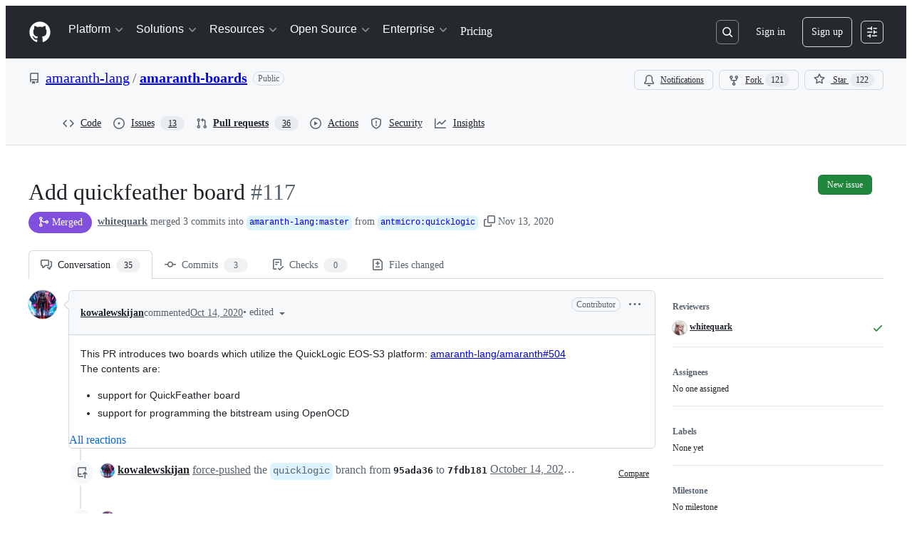

--- FILE ---
content_type: application/javascript
request_url: https://github.githubassets.com/assets/42536-8e46ec2c191f.js
body_size: 200898
content:
"use strict";(globalThis.webpackChunk_github_ui_github_ui=globalThis.webpackChunk_github_ui_github_ui||[]).push([[33671,42536],{2265:(e,t,n)=>{n.d(t,{W:()=>d,j:()=>o});var i=n(74848),a=n(68273),r=n(16522),l=n(96540);let s=(0,l.createContext)({}),o=(0,a.GV)()?function(e){let t,n,a=(0,r.c)(5),{children:o}=e,[d,c]=(0,l.useState)(!1);a[0]!==d?(t={isDialogOpen:d,setIsDialogOpen:c},a[0]=d,a[1]=t):t=a[1];let u=t;return a[2]!==o||a[3]!==u?(n=(0,i.jsx)(s,{value:u,children:o}),a[2]=o,a[3]=u,a[4]=n):n=a[4],n}:function({children:e}){let[t,n]=(0,l.useState)(!1),a=(0,l.useMemo)(()=>({isDialogOpen:t,setIsDialogOpen:n}),[t,n]);return(0,i.jsx)(s,{value:a,children:e})},d=()=>(0,l.use)(s);try{s.displayName||(s.displayName="DialogStateContext")}catch{}try{o.displayName||(o.displayName="DialogStateProvider")}catch{}},3038:(e,t,n)=>{n.d(t,{Av:()=>D,Ji:()=>f,Lp:()=>v,Ls:()=>N,Mk:()=>b,Po:()=>u,S4:()=>j,Yf:()=>I,a1:()=>S,a2:()=>s,dT:()=>L,dv:()=>p,j2:()=>C,oH:()=>o,qK:()=>m,qX:()=>d,u6:()=>c,xB:()=>h,x_:()=>g});var i=n(13083),a=n(61583),r=n(66358),l=n(36729);function s(e,t,n){return"left"===n?!u(e)&&e.left===t:!u(e)&&(0,i.XU)(e.type)===n&&e.right===t}function o(e,t){return"LEFT"===t?`L${e}`:`R${e}`}function d(e,t,n){let i=`-${u(t)||"number"!=typeof t?.left?"empty":t?.left}`,a=n?`-${u(n)||"number"!=typeof n.right?"empty":n.right}`:"";return`${e}${i}${a}`}function c(e,t){return`${e}-${t}`}function u(e){return void 0===e||!!e&&e===l.Vv}function m(e){return!!e&&e!==l.Vv}function f(e){return"CONTEXT"===e.type}function h(e){return u(e)||f(e)||"INJECTED_CONTEXT"===e.type}function p(e,t){return t===r.w$.Empty||t===r.w$.Hunk?[e,void 0]:x(e,r.JF[t])}function g(e,t){let n;switch(t){case r.w$.Addition:n=r.JF[r.w$.Addition];break;case r.w$.Deletion:n=r.JF[r.w$.Deletion];break;case r.w$.Context:case r.w$.InjectedContext:n=r.JF[r.w$.Context]}return x(e,n)}function x(e,t){if(!t||!e.startsWith(t))return[e,void 0];let n=e[0];return[e.substring(1),n]}function b(e){let t=[],n=[],i=()=>{for(;t.length<n.length;)t.push(l.Vv);for(;n.length<t.length;)n.push(l.Vv)};for(let a of e)switch(a.type){case"ADDITION":n.push(a);break;case"DELETION":t.push(a);break;case"CONTEXT":case"INJECTED_CONTEXT":case"HUNK":i(),t.push(a),n.push(a)}return i(),{leftLines:t,rightLines:n}}function v(e){let t=[],n=[];for(let i of e)switch(i.type){case"ADDITION":n.push(i);break;case"DELETION":t.push(i);break;case"CONTEXT":case"INJECTED_CONTEXT":case"HUNK":t.push(i),n.push(i)}return{leftLines:t,rightLines:n}}function y(e){return["HUNK","CONTEXT","INJECTED_CONTEXT","DELETION"].includes(e.type)}function C({line:e,range:t,fileAnchor:n}){let i,{origin:r,pathname:l}=window.location;if(e){let r=y(e)?e.left:e.right;i=t&&r&&t.startLineNumber<=r&&t.endLineNumber>=r?(0,a.j$)(t):function(e,t){let n=y(e),i=n?e.left:e.right,r=n?"left":"right";if(null!==i)return(0,a.j$)({diffAnchor:t,endLineNumber:i,endOrientation:r,startLineNumber:i,startOrientation:r})}(e,n)}else t&&(i=(0,a.j$)(t));if(i)return`${r}${l}#${i}`}function j({hasThreads:e}){return e?"80px":"24px"}let w=["ADDITION","DELETION","CONTEXT"],S=(e,t)=>{if(u(e)||!e)return!1;let n=t.leftLines.concat(t.rightLines),i=n.filter(e=>!u(e)).map(e=>e.key),a=e.key;return n.length>0&&i.includes(a)?n.every(e=>!!u(e)||w.includes(e.type)):!!u(e)||w.includes(e.type)},N=e=>e?e.filter(e=>!u(e)).map(e=>{var t;let[n]=g((t=e.html,new DOMParser().parseFromString(t,"text/html").documentElement.textContent||""),e.type);return n}).join(`
`):"";function L(e){return!!(e.text.length<1&&("CONTEXT"===e.type||"INJECTED_CONTEXT"===e.type)||("DELETION"===e.type||"ADDITION"===e.type)&&1===e.text.length&&["+","-"].includes(e.text.charAt(0)))}let D=(e,t,n,i)=>{let a;if(e)return e;if(!u(t)){let e=(n?t.left:t.right)??0,r=n?"left":"right";a={startOrientation:r,endOrientation:r,startLineNumber:e,endLineNumber:e,diffAnchor:i}}return a};function I(e,t=!1,n=!1){let i;if(n)return"";switch(e){case"ADDITION":i=t?"var(--diffBlob-additionNum-bgColor, var(--diffBlob-addition-bgColor-num))":"var(--diffBlob-additionLine-bgColor, var(--diffBlob-addition-bgColor-line))";break;case"DELETION":i=t?"var(--diffBlob-deletionNum-bgColor, var(--diffBlob-deletion-bgColor-num))":"var(--diffBlob-deletionLine-bgColor, var(--diffBlob-deletion-bgColor-line))";break;case"HUNK":i=t?"var(--diffBlob-hunkNum-bgColor-rest, var(--diffBlob-hunk-bgColor-num))":"var(--diffBlob-hunkLine-bgColor, var(--bgColor-accent-muted))";break;case"EMPTY":i=t?"var(--diffBlob-emptyNum-bgColor, var(--diffBlob-hunk-bgColor-num))":"var(--diffBlob-emptyLine-bgColor, var(--bgColor-accent-muted))";break;default:i="var(--bgColor-default)"}return i}},3252:(e,t,n)=>{function i(e){return[...e.querySelectorAll(".js-blob-code-addition")].map(e=>e.textContent).filter(e=>null!==e)}function a(e){if(!e||e.length>1e5)return null;let t=e.split(/\r?\n/),n=!1,i="",a=[];for(let e=0;e<t.length;e++){let r=t[e];if(void 0!==r)if(n){if(r.match(/^ {0,3}(`{3,}|~{3,})[ \t]*$/))return a;let e=r;if(i.length>0){let t=RegExp(`^ {0,${i.length}}`);e=r.replace(t,"")}a.push(e)}else{let e=r.match(/^( {0,3})(`{3,}|~{3,})suggestion[ \t]*$/);if(e){n=!0,i=e[1]||"";continue}}}return null}n.d(t,{T:()=>a,y:()=>i})},3536:(e,t,n)=>{n.d(t,{I:()=>d,d_:()=>c,wu:()=>o});var i=n(68273),a=n(16522),r=n(96379),l=n(96540),s=n(4095);let o=(0,i.kw)()?function(e,t){let n,i,o=(0,a.c)(5),[d,c]=(0,l.useState)(s.UI);return o[0]!==e?(n=()=>{if(!e)return;let t=!1;return(async()=>{c(s.UI);let n=await (0,r.Sr)(e);if(!t)try{if(n.ok){let e=await n.json();e.loading=!1,e&&c(e)}else c(s.Xx)}catch{c(s.Xx)}})(),function(){t=!0}},o[0]=e,o[1]=n):n=o[1],o[2]!==t||o[3]!==e?(i=[e,t],o[2]=t,o[3]=e,o[4]=i):i=o[4],(0,l.useEffect)(n,i),d}:function(e,t){let[n,i]=(0,l.useState)(s.UI);return(0,l.useEffect)(()=>{if(!e)return;let t=!1;return(async()=>{i(s.UI);let n=await (0,r.Sr)(e);if(!t)try{if(n.ok){let e=await n.json();e.loading=!1,e&&i(e)}else i(s.Xx)}catch{i(s.Xx)}})(),function(){t=!0}},[e,t]),n},d=(0,i.kw)()?function(e){let t,n,i=(0,a.c)(3),[s,o]=(0,l.useState)(void 0);return i[0]!==e?(t=()=>{e&&(async()=>{let t=await (0,r.Sr)(e);try{if(t.ok){let e=await t.json();e&&o(e.data)}}catch{}})()},n=[e],i[0]=e,i[1]=t,i[2]=n):(t=i[1],n=i[2]),(0,l.useEffect)(t,n),s}:function(e){let[t,n]=(0,l.useState)(void 0);return(0,l.useEffect)(()=>{e&&(async()=>{let t=await (0,r.Sr)(e);try{if(t.ok){let e=await t.json();e&&n(e.data)}}catch{}})()},[e]),t};function c(e,t,n,i){let[a,o]=(0,l.useState)(s.UI),d=(0,l.useRef)([...Array(n)]),c=(0,l.useRef)(t);return(0,l.useEffect)(()=>{if(!e)return;let n=!1;async function i(t){let a=await (0,r.Sr)(`${e}?start_entry=${t}`);if(!n)try{if(a.ok){let e=await a.json();if(e){let t=0;for(let n=c.current;n<e.nextIndex;n++)d.current[n]=e.deferredCommits[t],t++;e.deferredCommits=d.current,e.loadMore&&c.current!==e.nextIndex?(c.current=e.nextIndex,e.error=!1,o(e),setTimeout(()=>i(e.nextIndex),0)):(c.current===e.nextIndex?e.error=!0:e.error=!1,o(e))}}else o(e=>({...e,loading:!1,error:!0,extraDiffEntries:d.current}))}catch{o(e=>({...e,loading:!1,deferredCommits:d.current}))}}return i(t),function(){n=!0}},[e,i,t]),(0,l.useEffect)(()=>{d.current=[],c.current=t},[e,i,t]),a}},4095:(e,t,n)=>{n.d(t,{M2:()=>c,NO:()=>u,UI:()=>s,Xx:()=>o,ej:()=>f,xs:()=>m});var i=n(74848),a=n(68273),r=n(16522),l=n(96540);let s={deferredCommits:[],renameHistory:null,loading:!0},o={deferredCommits:[],renameHistory:null,loading:!1},d=(0,l.createContext)(s),c=(0,a.kw)()?function(e){let t,n=(0,r.c)(3),{children:a,deferredData:l}=e;return n[0]!==a||n[1]!==l?(t=(0,i.jsx)(d,{value:l,children:a}),n[0]=a,n[1]=l,n[2]=t):t=n[2],t}:function({children:e,deferredData:t}){return(0,i.jsx)(d,{value:t,children:e})};function u(e){let t=(0,l.use)(d),n=t.error,i=t.deferredCommits?.find(t=>t?.oid===e);return n&&void 0===i&&(i={oid:e,statusCheckStatus:void 0}),i}function m(){return(0,l.use)(d).loading}function f(){return(0,l.use)(d).renameHistory}try{d.displayName||(d.displayName="DeferredCommitDataContext")}catch{}try{c.displayName||(c.displayName="DeferredCommitDataProvider")}catch{}},8431:(e,t,n)=>{n.d(t,{A:()=>i});let i={diff:"Diff-module__diff--Sofy4",diffTargetable:"Diff-module__diffTargetable--kW3Cm",diffHeaderWrapper:"Diff-module__diffHeaderWrapper--eH6zk",diffAddFileThread:"Diff-module__diffAddFileThread--f81Tx",diffFooter:"Diff-module__diffFooter--kHHJz"}},8624:(e,t,n)=>{n.d(t,{L:()=>o});var i=n(74848),a=n(16522),r=n(38621),l=n(26108),s=n(34164);n(96540);let o=e=>{let t,n,o,d=(0,a.c)(17),{ref:c,expanded:u,testid:m,ariaLabel:f,ariaControls:h,onToggleExpanded:p,alignment:g,dataHotkey:x,className:b,size:v,tooltipDirection:y,variant:C}=e,j=u?`collapse-${m}`:`expand-${m}`,w=u?"left"===g?r.SidebarExpandIcon:r.SidebarCollapseIcon:"left"===g?r.SidebarCollapseIcon:r.SidebarExpandIcon;d[0]!==p?(t=e=>{p(e)},d[0]=p,d[1]=t):t=d[1];let S=C??"invisible";return d[2]!==b?(n=(0,s.$)(b,"fgColor-muted"),d[2]=b,d[3]=n):n=d[3],d[4]!==h||d[5]!==f||d[6]!==x||d[7]!==u||d[8]!==c||d[9]!==v||d[10]!==j||d[11]!==w||d[12]!==t||d[13]!==S||d[14]!==n||d[15]!==y?(o=(0,i.jsx)(l.K,{"aria-label":f,tooltipDirection:y,ref:c,"data-testid":j,"aria-expanded":u,"aria-controls":h,icon:w,"data-hotkey":x,onClick:t,variant:S,size:v,className:n}),d[4]=h,d[5]=f,d[6]=x,d[7]=u,d[8]=c,d[9]=v,d[10]=j,d[11]=w,d[12]=t,d[13]=S,d[14]=n,d[15]=y,d[16]=o):o=d[16],o};o.displayName="ExpandButton"},11738:(e,t,n)=>{n.d(t,{z:()=>a});var i=n(74848);let a=({ref:e,onClick:t,id:n,children:a})=>(0,i.jsx)("button",{type:"button",id:n,ref:e,onClick:t,className:"CompactCommentButton-module__CompactCommentInputContainer--mPD5I",children:a});a.displayName="CompactCommentButton"},12918:(e,t,n)=>{n.d(t,{Gx:()=>s});var i,a=n(74848),r=n(16522),l=n(21537);function s(e){return(0,l.Y)(e)?(0,l.t6)(e).map(e=>{let t=l.A0.get(e);return t?`<span class="hidden-unicode-replacement">${t}</span>`:e}).join(""):null}try{(i=function(e){let t,n=(0,r.c)(2),{char:i}=e;return n[0]!==i?(t=(0,a.jsx)("span",{className:"hidden-unicode-replacement padded",children:i}),n[0]=i,n[1]=t):t=n[1],t}).displayName||(i.displayName="HiddenUnicodeCharacter")}catch{}},13071:(e,t,n)=>{n.d(t,{C:()=>s});var i=n(74848),a=n(44185),r=n(81945),l=n(42257);function s({deferredData:e,oid:t,repo:n,helpUrl:s}){let o=void 0===e,d="";try{d=e?.statusCheckStatus?.short_text?.split("checks")[0]?.trim()||""}catch{}return(0,i.jsxs)(i.Fragment,{children:[o&&(0,i.jsx)(r.O,{className:"ml-2",variant:"rounded",width:"62px"}),e?.statusCheckStatus&&(0,i.jsxs)(i.Fragment,{children:[(0,i.jsx)("span",{className:"d-flex ml-2 mr-1",children:"\xb7"}),(0,i.jsx)(l.d,{oid:t,status:e?.statusCheckStatus?.state,descriptionString:d,repo:n}),e?.signatureInformation&&e?.verifiedStatus!=="unsigned"&&(0,i.jsx)("span",{className:"d-flex ml-2",children:"\xb7"})]}),e?.signatureInformation&&(0,i.jsx)("div",{className:"ml-2",children:(0,i.jsx)(a.h,{commitOid:t,hasSignature:!0,verificationStatus:e.verifiedStatus,signature:{helpUrl:s,...e.signatureInformation}})})]})}try{s.displayName||(s.displayName="DeferredCommitHeaderData")}catch{}},13107:(e,t,n)=>{n.d(t,{NF:()=>b,QS:()=>f,VO:()=>g,wW:()=>v});var i=n(74848),a=n(73017),r=n(96379),l=n(84268),s=n(82156),o=n(5524),d=n(96540),c=n(75202),u=n(65510),m=n(40493);function f(e,t){let n=encodeURIComponent(t);return`/codespaces?codespace%5Bref%5D=${n}&current_branch=${n}&event_target=REPO_PAGE&repo=${e}`}function h(e){return(0,i.jsxs)("span",{children:["An unexpected error occurred. Please"," ",(0,i.jsx)(l.A,{inline:!0,href:e,children:"contact support"})," ","for more information."]})}function p({header:e,message:t}){return(0,i.jsxs)("div",{className:"blankslate",children:[(0,i.jsx)("p",{className:"fgColor-default text-bold mb-1",children:e}),(0,i.jsx)("p",{className:"mt-2 mx-4",children:t})]})}function g({children:e}){return(0,i.jsx)("div",{className:"d-flex flex-justify-center",children:(0,i.jsx)(c.t,{fallback:(0,i.jsx)(p,{header:"Codespaces data failed to load.",message:"Refresh the page and try again."}),children:(0,i.jsx)(d.Suspense,{fallback:(0,i.jsxs)("div",{role:"status",className:m.A.CodespacesSkeletonWrapper,"aria-busy":!0,"aria-label":"Loading Codespaces",children:[(0,i.jsx)("div",{className:m.A.SkeletonLoaderWrapper,children:(0,i.jsx)(s.f,{width:"100%",height:"var(--base-size-32)"})}),(0,i.jsx)(o.l.Divider,{}),(0,i.jsx)("div",{className:m.A.SkeletonLoaderWrapper,children:(0,i.jsx)(s.f,{width:"100%",height:"var(--base-size-64)"})}),(0,i.jsx)(o.l.Divider,{}),(0,i.jsx)("div",{className:m.A.SkeletonLoaderWrapper,children:(0,i.jsx)(s.f,{width:"100%",height:"var(--base-size-32)"})})]}),children:e})})})}function x({codespacesPath:e}){let{data:t}=(0,u.U)({queryKey:["CodespacesTabContent.content",e],queryFn:async()=>{let t=await (0,r.QJ)(e);if(t.status>=400&&t.status<=499)return"";if(!t.ok)throw Error(`HTTP ${t.status}`);return await t.text()}});return(0,i.jsx)(a.vb,{className:"width-full",html:t})}function b(e){let{hasAccessToCodespaces:t,repoPolicyInfo:n,contactPath:a,currentUserIsEnterpriseManaged:r,enterpriseManagedBusinessName:s,newCodespacePath:o,codespacesPath:d,isLoggedIn:c}=e;if(!t){if(!c)return(0,i.jsx)(p,{header:"Sign in required",message:(0,i.jsxs)("span",{children:["Please"," ",(0,i.jsx)(l.A,{inline:!0,href:o,children:"sign in"})," ","to use Codespaces."]})});if(n?.allowed)if(!n?.changesWouldBeSafe)return(0,i.jsx)(p,{header:"Repository access limited",message:(0,i.jsx)("span",{children:"You do not have access to push to this repository and its owner has disabled forking."})});else return(0,i.jsx)(p,{header:"Codespace access limited",message:h(a)});{let e=null;return e=!n?.canBill&&r?(0,i.jsxs)("span",{children:[(0,i.jsx)(l.A,{href:"https://docs.github.com/enterprise-cloud@latest/admin/identity-and-access-management/using-enterprise-managed-users-for-iam/about-enterprise-managed-users",children:"Enterprise-managed users"}),` must have their Codespaces usage paid for by ${s||"their enterprise"}.`]}):n?.hasIpAllowLists?(0,i.jsxs)("span",{children:["Your organization or enterprise enforces"," ",(0,i.jsx)(l.A,{inline:!0,href:"https://docs.github.com/enterprise-cloud@latest/organizations/keeping-your-organization-secure/managing-security-settings-for-your-organization/managing-allowed-ip-addresses-for-your-organization",children:"IP allow lists"})," ","which are unsupported by Codespaces at this time."]}):n?.disabledByBusiness?(0,i.jsx)("span",{children:"Your enterprise has disabled Codespaces at this time. Please contact your enterprise administrator for more information."}):n?.disabledByOrganization?(0,i.jsx)("span",{children:"Your organization has disabled Codespaces on this repository. Please contact your organization administrator for more information."}):h(a),(0,i.jsx)(p,{header:"Codespace access limited",message:e})}}return(0,i.jsx)(x,{codespacesPath:d})}function v(e){return(0,i.jsx)(g,{children:(0,i.jsx)(b,{...e})})}try{p.displayName||(p.displayName="ErrorMessage")}catch{}try{g.displayName||(g.displayName="CodespacesTabWrapper")}catch{}try{x.displayName||(x.displayName="ServerRenderedCodespacesTabContent")}catch{}try{b.displayName||(b.displayName="CodespacesTabContent")}catch{}try{v.displayName||(v.displayName="CodespacesTab")}catch{}},13814:(e,t,n)=>{n.d(t,{J:()=>DiffSelectedLineEvent,L:()=>DiffAddCommentButtonClickedEvent});var i=n(50467);let DiffAddCommentButtonClickedEvent=class DiffAddCommentButtonClickedEvent extends Event{constructor(e,t){super("DiffAddCommentButtonClickedEvent",{bubbles:!0,cancelable:!0,composed:!0}),(0,i._)(this,"endLineNumber",void 0),(0,i._)(this,"endOrientation",void 0),(0,i._)(this,"filePath",void 0),(0,i._)(this,"startOrientation",void 0),(0,i._)(this,"startLineNumber",void 0),this.startLineNumber=e.startLineNumber,this.endLineNumber=e.endLineNumber,this.startOrientation=e.startOrientation,this.endOrientation=e.endOrientation,this.filePath=t}};let DiffSelectedLineEvent=class DiffSelectedLineEvent extends Event{constructor(e,t){super("DiffSelectedLineEvent",{bubbles:!0,cancelable:!0,composed:!0}),(0,i._)(this,"endLineNumber",void 0),(0,i._)(this,"endOrientation",void 0),(0,i._)(this,"filePath",void 0),(0,i._)(this,"startOrientation",void 0),(0,i._)(this,"startLineNumber",void 0),this.startLineNumber=e.startLineNumber,this.endLineNumber=e.endLineNumber,this.startOrientation=e.startOrientation,this.endOrientation=e.endOrientation,this.filePath=t}}},14808:(e,t,n)=>{n.d(t,{LR:()=>o,KA:()=>k,G9:()=>p,XA:()=>S});var i=n(74848),a=n(16522),r=n(5524),l=n(96540);let s=e=>{let t,n,l,s,o,d,c,u,m,f,h,p,g,x,b=(0,a.c)(27);if(b[0]!==e){l=Symbol.for("react.early_return_sentinel");e:{let{ref:a,selected:g,...x}=e;if(x.renderItem){l=x.renderItem({selected:g,...x});break e}let{label:b,id:v,description:y,descriptionVariant:C,onSelect:j,renderDescription:w,className:S,trailingVisual:N,disabled:L}=x;p=N,t=r.l.Item,n=v,s="option",o=()=>{j({label:b,id:v,selected:g,description:y,descriptionVariant:C})},d=g,c=a,u=S,m=L,f=b,h=(y||w)&&(0,i.jsx)(r.l.Description,{variant:C,children:w?w():y})}b[0]=e,b[1]=t,b[2]=n,b[3]=l,b[4]=s,b[5]=o,b[6]=d,b[7]=c,b[8]=u,b[9]=m,b[10]=f,b[11]=h,b[12]=p}else t=b[1],n=b[2],l=b[3],s=b[4],o=b[5],d=b[6],c=b[7],u=b[8],m=b[9],f=b[10],h=b[11],p=b[12];return l!==Symbol.for("react.early_return_sentinel")?l:(b[13]!==p?(g=p?(0,i.jsx)(r.l.TrailingVisual,{children:p}):null,b[13]=p,b[14]=g):g=b[14],b[15]!==t||b[16]!==n||b[17]!==g||b[18]!==s||b[19]!==o||b[20]!==d||b[21]!==c||b[22]!==u||b[23]!==m||b[24]!==f||b[25]!==h?(x=(0,i.jsxs)(t,{role:s,onSelect:o,selected:d,ref:c,className:u,disabled:m,children:[f,h,g]},n),b[15]=t,b[16]=n,b[17]=g,b[18]=s,b[19]=o,b[20]=d,b[21]=c,b[22]=u,b[23]=m,b[24]=f,b[25]=h,b[26]=x):x=b[26],x)};s.displayName="SelectItem";let o=e=>{let t,n,s,o=(0,a.c)(18),{ref:h,selectionVariant:p,items:g,onSelect:x,controlled:b,showGroupHeading:v}=e;o[0]!==g?(t=()=>g.filter(c),o[0]=g,o[1]=t):t=o[1];let[y,C]=(0,l.useState)(t);o[2]!==g?(n=g.find(u),o[2]=g,o[3]=n):n=o[3];let j=n;if(o[4]!==b||o[5]!==j||o[6]!==g||o[7]!==x||o[8]!==h||o[9]!==y||o[10]!==p||o[11]!==v){let e,t=j?g.reduce(m,{}):null,n=g.filter(f),a=t&&Object.entries(t);o[13]!==b||o[14]!==x||o[15]!==y||o[16]!==p?(e=e=>{let{id:t}=e;if(x&&x(e),b)if(y.find(e=>e.id===t)){let e=y.filter(e=>e.id!==t);C(e),b(e)}else{let t="multiple"===p?[...y,e]:[e];C(t),b(t)}},o[13]=b,o[14]=x,o[15]=y,o[16]=p,o[17]=e):e=o[17];let c=e;s=(0,i.jsx)(i.Fragment,{children:t?(0,i.jsxs)(i.Fragment,{children:[a?a.map((e,t)=>{let[n,s]=e;return(0,i.jsxs)(l.Fragment,{children:[(0,i.jsxs)(r.l.Group,{"aria-label":s[0]?.groupTitle||`Group ${n}`,selectionVariant:p,children:[v?(0,i.jsx)(r.l.GroupHeading,{variant:"filled",children:s[0]?.groupTitle||`Group ${n}`}):null,s.map((e,n)=>(0,i.jsx)(d,{selectedItems:y,onSelectToggle:c,controlled:b,ref:0===n&&0===t?h:void 0,...e},e.id))]},n),a.length>1&&t!==a.length-1?(0,i.jsx)(r.l.Divider,{}):null]},n)}):null,n.map(e=>(0,i.jsx)(d,{selectedItems:y,onSelectToggle:c,controlled:b,...e},e.id))]}):(0,i.jsx)(i.Fragment,{children:g.map((e,t)=>(0,i.jsx)(d,{selectedItems:y,onSelectToggle:c,controlled:b,ref:0===t?h:null,...e},e.id))})}),o[4]=b,o[5]=j,o[6]=g,o[7]=x,o[8]=h,o[9]=y,o[10]=p,o[11]=v,o[12]=s}else s=o[12];return s},d=e=>{let t,n,r,l,o,d,c,u,m,f,h,p,g,x=(0,a.c)(36);x[0]!==e?({ref:u,id:r,label:l,description:n,selectedItems:f,onSelectToggle:d,onSelect:o,controlled:t,selected:m,...c}=e,x[0]=e,x[1]=t,x[2]=n,x[3]=r,x[4]=l,x[5]=o,x[6]=d,x[7]=c,x[8]=u,x[9]=m,x[10]=f):(t=x[1],n=x[2],r=x[3],l=x[4],o=x[5],d=x[6],c=x[7],u=x[8],m=x[9],f=x[10]),x[11]!==n||x[12]!==r||x[13]!==l||x[14]!==d||x[15]!==c.descriptionVariant||x[16]!==m?(h=()=>{d({label:l,id:r,selected:m,description:n,descriptionVariant:c.descriptionVariant})},x[11]=n,x[12]=r,x[13]=l,x[14]=d,x[15]=c.descriptionVariant,x[16]=m,x[17]=h):h=x[17];let b=h;x[18]!==t||x[19]!==r||x[20]!==m||x[21]!==f?(p=t?f.some(e=>e.id===r):!!m,x[18]=t,x[19]=r,x[20]=m,x[21]=f,x[22]=p):p=x[22];let v=o||b;return x[23]!==n||x[24]!==r||x[25]!==l||x[26]!==c.className||x[27]!==c.descriptionVariant||x[28]!==c.disabled||x[29]!==c.renderDescription||x[30]!==c.renderItem||x[31]!==c.trailingVisual||x[32]!==u||x[33]!==p||x[34]!==v?(g=(0,i.jsx)(s,{label:l,id:r,description:n,descriptionVariant:c.descriptionVariant,selected:p,onSelect:v,className:c.className,renderItem:c.renderItem,ref:u,trailingVisual:c.trailingVisual,disabled:c.disabled,renderDescription:c.renderDescription}),x[23]=n,x[24]=r,x[25]=l,x[26]=c.className,x[27]=c.descriptionVariant,x[28]=c.disabled,x[29]=c.renderDescription,x[30]=c.renderItem,x[31]=c.trailingVisual,x[32]=u,x[33]=p,x[34]=v,x[35]=g):g=x[35],g};function c(e){return e.selected}function u(e){return void 0!==e.groupId}function m(e,t){return void 0!==t.groupId&&(e[t.groupId]=e[t.groupId]||[],e[t.groupId]&&e[t.groupId].push(t)),e}function f(e){return void 0===e.groupId}o.displayName="SelectBody",d.displayName="SelectBodyItem";var h=n(21373);function p(e){let t,n,r,l,s,o,d,c,u,m=(0,a.c)(23),{footerButtons:f,onSave:p,onCancel:b}=e;m[0]!==f?(t=f?.reduce(x,{save:void 0,cancel:void 0,supplementary:[]}),l="SimpleSelect-module__Footer--BWYvt",n="SimpleSelect-module__FooterContent--CCfD8",r=f?t?.supplementary.map(g):null,m[0]=f,m[1]=t,m[2]=n,m[3]=r,m[4]=l):(t=m[1],n=m[2],r=m[3],l=m[4]),m[5]!==n||m[6]!==r?(s=(0,i.jsx)("div",{className:n,children:r}),m[5]=n,m[6]=r,m[7]=s):s=m[7];let v=t?.cancel,y=t?.cancel?.content||"Cancel";m[8]!==b||m[9]!==v||m[10]!==y?(o=(0,i.jsx)(h.Q,{onClick:b,...v,children:y}),m[8]=b,m[9]=v,m[10]=y,m[11]=o):o=m[11];let C=t?.save,j=t?.save?.content||"Save";return m[12]!==p||m[13]!==C||m[14]!==j?(d=(0,i.jsx)(h.Q,{variant:"primary",onClick:p,...C,children:j}),m[12]=p,m[13]=C,m[14]=j,m[15]=d):d=m[15],m[16]!==d||m[17]!==o?(c=(0,i.jsxs)("div",{className:"SimpleSelect-module__FooterActions--ILN1s",children:[o,d]}),m[16]=d,m[17]=o,m[18]=c):c=m[18],m[19]!==c||m[20]!==l||m[21]!==s?(u=(0,i.jsxs)("div",{className:l,children:[s,c]}),m[19]=c,m[20]=l,m[21]=s,m[22]=u):u=m[22],u}function g(e){let{variant:t,content:n,...a}=e;return(0,i.jsx)(h.Q,{variant:t||"default",...a,children:n},n)}function x(e,t){let{action:n,...i}=t;return"save"===n||"cancel"===n?e[n]=i:e.supplementary.push(i),e}try{p.displayName||(p.displayName="SelectFooter")}catch{}var b=n(38621),v=n(81960),y=n(26108);let C=e=>{let t,n,r,l=(0,a.c)(8),{id:s,title:o,onClose:d}=e,c=void 0===o?"Select an item":o;return l[0]!==s||l[1]!==c?(t=(0,i.jsx)(v.A,{id:s,as:"h1",className:"SimpleSelect-module__Title--dSeJ4",children:c}),l[0]=s,l[1]=c,l[2]=t):t=l[2],l[3]!==d?(n=(0,i.jsx)(y.K,{icon:b.XIcon,"aria-label":"Close",variant:"invisible",onClick:d}),l[3]=d,l[4]=n):n=l[4],l[5]!==t||l[6]!==n?(r=(0,i.jsxs)("div",{className:"SimpleSelect-module__Header--DPfBs",children:[t,n]}),l[5]=t,l[6]=n,l[7]=r):r=l[7],r};try{C.displayName||(C.displayName="SelectHeader")}catch{}var j=n(31604),w=n(57387);function S(e){let t,n,s,d,c,u,m,f,g,x,v,y,j,w,S,R,A=(0,a.c)(76),{variant:T,items:E,label:O,title:F,selectionVariant:P,onSelect:M,renderText:$,onSave:B,onCancel:V,selectable:U,buttonProps:G,outsideClick:H,onEscape:q,focusTarget:K,dialogProps:z,footerButtons:W}=e,Z=void 0===T?"overlay":T,Q=void 0===F?"Select an item":F,X=void 0===H?"save":H,Y=void 0===q?"save":q,J=void 0===K?"first-target":K,[ee,et]=(0,l.useState)(!1),[en,ei]=(0,l.useState)();A[0]===Symbol.for("react.memo_cache_sentinel")?(t=[],A[0]=t):t=A[0];let[ea,er]=(0,l.useState)(t),el=(0,l.useRef)(null),es=(0,l.useId)(),eo=U?ea:E.filter(_),ed=(0,l.useRef)(null);en||(ei(E),er(E.filter(I))),A[1]!==E||A[2]!==V||A[3]!==B||A[4]!==ea||A[5]!==U||A[6]!==en?(n=(e,t)=>{if("save"===e&&(B||U)){let e=U?t||ea:E.filter(D),n=E.map(t=>e.find(e=>e.id===t.id)?{...t,selected:!0}:{...t,selected:!1});ei(n),B&&B(n)}else"cancel"===e&&V?V(en||E):"cancel"===e&&U&&er(en?.filter(L)||[]);et(!1)},A[1]=E,A[2]=V,A[3]=B,A[4]=ea,A[5]=U,A[6]=en,A[7]=n):n=A[7];let ec=n;A[8]!==ec?(s=()=>ec("save"),A[8]=ec,A[9]=s):s=A[9];let eu=s;A[10]!==ec?(d=()=>ec("cancel"),A[10]=ec,A[11]=d):d=A[11];let em=d;A[12]!==ec||A[13]!==ea||A[14]!==U||A[15]!==P?(c=e=>{er(e),ea&&U?.(e),"single"===P&&ec("save",e)},A[12]=ec,A[13]=ea,A[14]=U,A[15]=P,A[16]=c):c=A[16];let ef=c;A[17]!==ec||A[18]!==Y||A[19]!==X||A[20]!==ea?(u=e=>{"click-outside"===e||"anchor-click"===e||"close-button"===e?ec(X):"escape"===e&&ec(Y,ea)},A[17]=ec,A[18]=Y,A[19]=X,A[20]=ea,A[21]=u):u=A[21];let eh=u,ep=h.Q,eg="overlay"===Z?b.TriangleDownIcon:null;A[22]!==ee?(m=()=>et(!ee),A[22]=ee,A[23]=m):m=A[23];let ex=$?$():`${O}${!eo.length?"":`: ${eo.map(N).join(", ")}`}`;A[24]!==ep||A[25]!==G||A[26]!==ee||A[27]!==eg||A[28]!==m||A[29]!==ex?(f=(0,i.jsx)(ep,{trailingAction:eg,ref:ed,variant:"default",onClick:m,"aria-haspopup":"dialog","aria-expanded":ee,...G,children:ex}),A[24]=ep,A[25]=G,A[26]=ee,A[27]=eg,A[28]=m,A[29]=ex,A[30]=f):f=A[30],A[31]!==es||A[32]!==em||A[33]!==Q||A[34]!==Z?(g="overlay"===Z?(0,i.jsx)(C,{id:es,title:Q,onClose:em}):null,A[31]=es,A[32]=em,A[33]=Q,A[34]=Z,A[35]=g):g=A[35];let eb=U&&en?en:E;A[36]!==B||A[37]!==M||A[38]!==U||A[39]!==P?(x="single"!==P||B||U?M:e=>{M?.(e),et(!1)},A[36]=B,A[37]=M,A[38]=U,A[39]=P,A[40]=x):x=A[40];let ev=U?ef:void 0,ey="first-item"===J?el:null;return A[41]!==P||A[42]!==eb||A[43]!==x||A[44]!==ev||A[45]!==ey?(v=(0,i.jsx)(o,{selectionVariant:P,items:eb,onSelect:x,controlled:ev,ref:ey}),A[41]=P,A[42]=eb,A[43]=x,A[44]=ev,A[45]=ey,A[46]=v):v=A[46],A[47]!==P||A[48]!==v?(y=(0,i.jsx)("div",{className:"SimpleSelect-module__SelectBodyWrapper--Dre5i",children:(0,i.jsx)(r.l,{role:"listbox",selectionVariant:P,"aria-label":"Selection",children:v})}),A[47]=P,A[48]=v,A[49]=y):y=A[49],A[50]!==W||A[51]!==B||A[52]!==em||A[53]!==eu||A[54]!==Z?(j=B&&"modal"!==Z?(0,i.jsx)(p,{onSave:eu,onCancel:em,footerButtons:W}):null,A[50]=W,A[51]=B,A[52]=em,A[53]=eu,A[54]=Z,A[55]=j):j=A[55],A[56]!==g||A[57]!==y||A[58]!==j||A[59]!==Z?(w=(0,i.jsxs)("div",{"data-container":Z,className:"SimpleSelect-module__Wrapper--cFdti",children:[g,y,j]}),A[56]=g,A[57]=y,A[58]=j,A[59]=Z,A[60]=w):w=A[60],A[61]!==z||A[62]!==J||A[63]!==W||A[64]!==es||A[65]!==eh||A[66]!==ee||A[67]!==em||A[68]!==eu||A[69]!==w||A[70]!==Q||A[71]!==Z?(S=(0,i.jsx)(k,{headingId:es,open:ee,anchorRef:ed,onClose:eh,variant:Z,dialogProps:z,title:Q,selectSave:eu,selectCancel:em,footerButtons:W,focusTarget:J,firstItem:el,children:w}),A[61]=z,A[62]=J,A[63]=W,A[64]=es,A[65]=eh,A[66]=ee,A[67]=em,A[68]=eu,A[69]=w,A[70]=Q,A[71]=Z,A[72]=S):S=A[72],A[73]!==f||A[74]!==S?(R=(0,i.jsxs)(i.Fragment,{children:[f,S]}),A[73]=f,A[74]=S,A[75]=R):R=A[75],R}function N(e){return e.label}function L(e){return e.selected}function D(e){return e.selected}function I(e){return e.selected}function _(e){return e.selected}function k(e){let t,n=(0,a.c)(15),{open:r,anchorRef:l,headingId:s,focusTarget:o,firstItem:d,onClose:c,children:u,variant:m,dialogProps:f,title:h,selectSave:g,selectCancel:x,footerButtons:b,focusZoneSettings:v}=e;return n[0]!==l||n[1]!==u||n[2]!==f||n[3]!==d||n[4]!==o||n[5]!==v||n[6]!==b||n[7]!==s||n[8]!==c||n[9]!==r||n[10]!==x||n[11]!==g||n[12]!==h||n[13]!==m?(t=(0,i.jsx)(i.Fragment,{children:"overlay"===m?(0,i.jsx)(j.T,{open:r,anchorRef:l,renderAnchor:null,overlayProps:{role:"dialog","aria-labelledby":s,maxHeight:"large",maxWidth:"medium"},focusZoneSettings:v||{disabled:!0},focusTrapSettings:{initialFocusRef:"first-item"===o?d:void 0},onClose:c,children:u}):(0,i.jsx)(i.Fragment,{children:r?(0,i.jsx)(w.l,{renderBody:()=>(0,i.jsx)(w.l.Body,{className:"SimpleSelect-module__DialogBody--NoZic",children:u}),width:"large",onClose:c,title:h,renderFooter:()=>(0,i.jsx)(p,{onSave:g,onCancel:x,footerButtons:b}),position:{narrow:"fullscreen",regular:"center"},...f}):null})}),n[0]=l,n[1]=u,n[2]=f,n[3]=d,n[4]=o,n[5]=v,n[6]=b,n[7]=s,n[8]=c,n[9]=r,n[10]=x,n[11]=g,n[12]=h,n[13]=m,n[14]=t):t=n[14],t}try{S.displayName||(S.displayName="SimpleSelect")}catch{}try{k.displayName||(k.displayName="SelectContainer")}catch{}},15532:(e,t,n)=>{n.d(t,{v:()=>P,n:()=>O});var i=n(74848),a=n(68273),r=n(96540),l=n(71323),s=n(97283),o=n(87134),d=n(1932),c=n(21132),u=n(15697);function m({diffSummaries:e,diffSummariesArray:t,loadedPathDigests:n,loadingPathDigests:i,selectedPathDigest:a}){let r=!0,l=t??Object.values(e),s=l.findIndex(e=>e.pathDigest===a);return l.map(({path:e,pathDigest:t},a)=>{let l,o;switch(!0){case n.has(t):l=c.s.Loaded;break;case i.has(t):l=c.s.Loading;break;default:l=c.s.NotLoaded}let d=!1;return l===c.s.Loaded?(o="RENDER",d=!1):(a===s?(o="EAGER_AUTO_LOAD",d=!0):(o=a<s?"LAZY_AUTO_LOAD":a===s+1?"EAGER_AUTO_LOAD":r?"EAGER_AUTO_LOAD":"HIDE",d=!1),r&&"LAZY_AUTO_LOAD"!==o&&(r=!1)),{path:e,pathDigest:t,loadingStatus:l,renderMode:o,loadSolo:d}})}function f({progressiveDiffEntries:e,startingAt:t,preferAnySoloEntry:n}){if(n){let t=e.find(e=>e.loadSolo&&e.loadingStatus===c.s.NotLoaded);if(t)return[t]}let i=t?e.findIndex(e=>e.pathDigest===t.pathDigest):e.findIndex(e=>e.loadingStatus===c.s.NotLoaded);if(-1===i)return[];let a=e[i];if(a&&a.loadSolo&&a.loadingStatus===c.s.NotLoaded)return[a];let r=[];for(let t=i;t<e.length;t++){let n=e[t];if(!n||(n.loadingStatus===c.s.NotLoaded&&r.push(n),r.length>=4))break}return r}var h=n(70170);let p="undefined"!=typeof globalThis&&void 0!==globalThis.window,g="undefined"!=typeof process&&!1,x={timeout:150,useIdleCallback:!0};var b=n(91747),v=n(61583),y=n(79472),C=n(43362),j=n(48845),w=n(20622),S=n(96379),N=n(16235),L=n(69599);function D({basePath:e,effectiveRange:t,hideWhitespace:n}){return[w.uT.diffEntries,e,`baseOid:${t.baseOid}`,`headOid:${t.headOid}`,`hideWhitespace:${n}`]}async function I(e){let t=(0,N.S)(),n=D(e),i=await k(e);return i&&i.length>0&&t.setQueryData(n,(0,d.jM)(e=>{if(!e)return i;for(let t of i)e.find(e=>e.pathDigest===t.pathDigest)||e.push(t)})),i}async function _(e){let t,n=(0,N.S)(),i=D(e),a=n.getQueryData(i);if(a?.length){let n=new Set(a.map(e=>e.path));if(0===(t=e.paths.filter(e=>!n.has(e))).length)return a}else t=e.paths;let r=await k({...e,paths:t});return r&&r.length>0&&n.setQueryData(i,(0,d.jM)(e=>{if(!e)return r;for(let t of r)e.find(e=>e.pathDigest===t.pathDigest)||e.push(t)})),(n.getQueryData(i)||[]).filter(t=>e.paths.includes(t.path))}async function k({basePath:e,fullDiff:t,effectiveRange:n,paths:i,contextRanges:a,signal:r,hideWhitespace:l,isComparisonOutdated:s}){let o=new URLSearchParams,d=i.map(e=>encodeURIComponent(e));if(o.append("paths",d.join(",")),a){let e=i.map(e=>(a[e]??[]).map(([e,t])=>`${e}-${t}`).join(",")).join(":");o.append("ctx",e)}o.append("w",l?"1":"0"),n.baseOid===t.baseOid?o.append("range",n.headOid):o.append("range",`${n.baseOid}..${n.headOid}`),s&&o.append("outdated","1");let c=`${e}/page_data/${w.uT.diffEntries}?${o.toString()}`;try{let e=await (0,S.Sr)(c,{signal:r});if(r?.aborted)return;let t=await (0,j.hp)(e);return(0,j.R)(e,t),t??void 0}catch(e){if(e instanceof Error&&"AbortError"===e.name)return;throw e}}function R(e,t,n,i){return[w.uT.diffContextLines,e,t,n,i]}async function A({contextLineRanges:e,basePath:t,path:n,w:i="0",fullDiff:a,effectiveRange:r}){let l=new URLSearchParams;for(let t of(l.append("path",n),e))l.append("context_line_ranges[]",JSON.stringify(t));l.append("w",i),r.baseOid===a.baseOid?l.append("range",r.headOid):l.append("range",`${r.baseOid}..${r.headOid}`);let s=`${t}/page_data/${w.uT.diffContextLines}?${l.toString()}`,o=await (0,S.QJ)(s);if(o.ok)return await o.json()??void 0}var T=n(88008);let E=(0,r.createContext)(null),O=(0,a.Z6)()?function(e){let t=(0,r.use)(E);if(!t)throw Error("Missing PullRequestStoreProvider in the tree");return(0,l.P)(t,e)}:function(e){let t=(0,r.use)(E);if(!t)throw Error("Missing PullRequestStoreProvider in the tree");return(0,l.P)(t,e)},F={forceUnifiedView:!1,useChangeGroups:!1,useInlineComments:!0,useEditOptions:!0,useFileTree:!1,useAdvancedToolbar:!1,useBasicToolbar:!0,userCanComment:!0,treeCollapsedByDefault:!1,treeEnableInlineCompactMode:!1},P=({initData:e,configOpts:t=F,children:n})=>{var a,l,s,o,d,c;let u,m,f=(0,r.useRef)(null),h=(0,b.u)("prx_files_lite_throttle"),p=(0,b.u)("prx_files_medium_throttle"),g=(0,y.Qn)(e.user.viewSettings.hideWhitespace),x=(0,y.C0)(e.user.viewSettings.splitPreference),j=e.user.viewSettings.commentsPreference,{data:w}=(0,y.ID)({splitPreference:x,lineSpacing:e.user.viewSettings.lineSpacing,commentsPreference:j});(0,r.useEffect)(()=>{f.current&&w&&f.current.getState().viewSettingsActions.setViewSettings(w)},[w]);let S=(0,C.Wp)(e.diffSummaries),L=(0,C.Be)(e.diffSummaries),I=(0,C.wm)(e.viewerPendingReview),_=(0,C.Sl)(e.diffContents),k=(0,C.jH)(e.markers,e.diffSummaries),R=(0,T.Ol)(e.pullRequest.pathName,e.pullRequest.comparison.headOid);return f.current||(a=e.comparison.selectedRange?.baseOid,l=e.comparison.selectedRange?.headOid,s=e.pullRequest.pathName,o=e.diffContents,d=e.pullRequest.comparison,c=g,u=(0,N.S)(),m=D({basePath:s,effectiveRange:{baseOid:a??d.baseOid,headOid:l??d.headOid},hideWhitespace:c}),u.setQueryData(m,o),f.current=M({baseOid:e.pullRequest.comparison.baseOid,headOid:e.pullRequest.comparison.headOid,selectedCommitRange:e.comparison.selectedRange,comparisonView:e.comparison.viewing,changeGroupGeneration:e.changeGroupGeneration,currentUser:e.user,hideWhitespace:g,isSingleFileMode:e.isSingleFileMode,collapsedFilesMap:L,initialSummariesViewedStatus:L,initialSummariesViewedCount:e.user.viewedFilesCount,diffEntries:_,commentsPreference:j,initialDiffSummaries:S,initialLoadedPathDigests:new Set(e.diffContents.map(e=>e.pathDigest)),markers:k,basePath:e.pullRequest.pathName,pendingReview:I,prxFilesLiteThrottle:h,prxFilesMediumThrottle:p,pullRequest:e.pullRequest,baseRepository:e.repository,selectedPathDigest:(0,v.jU)((0,v.o9)()),initialActiveBatch:R.length>0?R:void 0,showChangeGroupPreference:e.user.viewSettings.showChangeGroups,configOpts:t,viewSettings:w})),(0,i.jsx)(E,{value:f.current,children:n})},M=e=>(0,s.y)()((0,o.lt)((...t)=>({...(({changeGroupGeneration:{canAccessChangeGroups:e,changeGroups:t,changeGroupFeedbackOptions:n,latestChangeGroupOrchestration:i,changeGroupGenerationChannel:a,unavailableReason:r},showChangeGroupPreference:l})=>s=>({changeGroupGeneration:{canAccessChangeGroups:e,changeGroups:t,changeGroupFeedbackOptions:n,latestChangeGroupOrchestration:i,changeGroupGenerationChannel:a,unavailableReason:r},showChangeGroupPreference:l,changeGroupGenerationActions:{updateChangeGroupGeneration:e=>s(t=>({changeGroupGeneration:{...t.changeGroupGeneration,...e},showChangeGroupPreference:t.showChangeGroupPreference}),void 0,"updateChangeGroupGeneration"),updateChangeGroupPreference:e=>s(t=>({changeGroupGeneration:t.changeGroupGeneration,showChangeGroupPreference:e}),void 0,"updateChangeGroupPreference")}}))(e)(...t),...((e,t)=>({codeowners:void 0,codeownersActions:{setCodeowners:t=>{e({codeowners:t},void 0,"updateCodeowners")}}}))(...t),...(({baseOid:e,headOid:t,selectedCommitRange:n,comparisonView:i,hideWhitespace:a})=>r=>({comparisonInfo:{fullDiff:{baseOid:e,headOid:t},selectedRange:n,effectiveRange:n??{baseOid:e,headOid:t},hideWhitespace:a,comparisonView:i},isComparisonOutdated:!1,comparisonInfoActions:{updateWhitespace:e=>r(t=>({comparisonInfo:{...t.comparisonInfo,hideWhitespace:e}}),void 0,"comparisonInfo#updateWhitespace"),markComparisonOutdated:()=>r(()=>({isComparisonOutdated:!0}),void 0,"comparisonInfo#markComparisonOutdated")}}))(e)(...t),...(({configOpts:e})=>t=>({configOpts:e,configOptsActions:{updateConfigOpts:e=>{t(t=>({configOpts:{...t.configOpts,...e}}))}}}))(e)(...t),...(({currentUser:e})=>t=>({currentUser:e,currentUserActions:{updateCurrentUser:e=>{t(t=>({currentUser:{...t.currentUser,...e}}))}}}))(e)(...t),...((e,t)=>({diffFilter:{state:{activeChangeGroupId:void 0,filterText:"",fileExtensions:{},unselectedFileExtensions:new Set,showDeletedFiles:!0,showOnlyManifestFiles:!1,showOnlyOwnedFiles:!1,showVendoredFiles:!0,showViewedFiles:!0},filtersInteractedWith:!1},diffFilterActions:{updateDiffFilter:(n,i)=>{e({diffFilter:{...t().diffFilter,state:{...t().diffFilter.state,...n},filtersInteractedWith:t().diffFilter.filtersInteractedWith||!!i}},void 0,"updateFilters")},clearAllFilters:()=>{e({diffFilter:{...t().diffFilter,state:{...t().diffFilter.state,filterText:"",unselectedFileExtensions:new Set,showOnlyOwnedFiles:!1,showDeletedFiles:!0,showOnlyManifestFiles:!1,showVendoredFiles:!0,showViewedFiles:!0},filtersInteractedWith:!0}},void 0,"clearAllFilters")}}}))(...t),...(({initialDiffSummaries:e,initialSummariesViewedStatus:t,initialSummariesViewedCount:n})=>(i,a)=>({diffSummaries:e,summariesViewedCount:n,summariesViewedStatus:t,codeowners:void 0,getPathDigestFromThreadID:e=>{for(let t of Object.values(a().diffSummaries))if(t.markersMap){for(let[n,i]of Object.entries(t.markersMap))if(i.threads.some(t=>Number(t.id)===Number(e)))return t.pathDigest}},getPathDigestFromAnnotationID:e=>{for(let t of Object.values(a().diffSummaries))if(t.markersMap){for(let[n,i]of Object.entries(t.markersMap))if(i.annotations.some(t=>t.id===e))return t.pathDigest}},diffSummariesActions:{setDiffSummaries:e=>{i({diffSummaries:e},void 0,"updateDiffSummaries")},setDiffViewed:(e,t)=>{i(n=>n.diffSummaries?{summariesViewedStatus:(0,d.jM)(n.summariesViewedStatus,n=>{n[e]=t}),summariesViewedCount:n.summariesViewedCount+(t?1:-1),diffSummaries:(0,d.jM)(n.diffSummaries,n=>{n[e]&&(n[e].markedAsViewed=t)})}:n)},onCommentThreadAdded:({path:e,diffLineKey:t,startPosition:n,threadID:a})=>{i((0,d.jM)(i=>{if(!i.diffSummaries)return;let r=i.diffSummaries[e];if(!r)return;let l=r.markersMap??{};l[t]||(l[t]={threads:[],annotations:[]}),l[t].threads.push({id:parseInt(a),start:n}),r.totalCommentsCount=(r.totalCommentsCount||0)+1}),void 0,"commentAddedForDiffSummary")},onCommentThreadDeleted:({path:e,threadID:t})=>{i((0,d.jM)(n=>{if(!n.diffSummaries)return;let i=n.diffSummaries[e];if(i&&i?.totalCommentsCount&&i?.markersMap)for(let[e,n]of Object.entries(i.markersMap))n.threads=n.threads.filter(e=>e.id!==parseInt(t)),0===n.threads.length&&0===n.annotations.length&&delete i.markersMap[e]}),void 0,"commentDeletedForDiffSummary")}}}))(e)(...t),...(({markers:e})=>(t,n)=>({markers:e,getThread:(e,t,i)=>{let a=n().markers;if(a)return a[t]?.[i]?.threads?.find(t=>Number(t.id)===e)},getThreadFromCommentID:e=>{let t=n().markers;if(!t)return;let i=Object.values(t).flatMap(e=>Object.values(e).flatMap(e=>e?.threads??[]));if(i){for(let t of Object.values(i))if(t?.commentsData?.comments.some(t=>t.databaseId===e))return t}},getAnnotationFromID:e=>{let t=n().markers;if(!t)return;let i=Object.values(t).flatMap(e=>Object.values(e).flatMap(e=>e?.annotations??[]));if(i){for(let t of Object.values(i))if(t.databaseId===e)return t}},markersActions:{updateThread:(e,i,a,r)=>{let l=n().markers;if(!l)return;let s=r(l[i]?.[a]?.threads?.find(t=>Number(t.id)===e));s&&t({markers:(0,d.jM)(l,t=>{let n=t[i]?.[a]?.threads?.findIndex(t=>Number(t.id)===e);if(void 0===n||-1===n)t[i]||(t[i]={}),t[i][a]||(t[i][a]={threads:[],annotations:[]}),t[i][a].threads.push(s);else if(t[i]&&t[i][a]&&-1!==n){let e=s.positioning??t[i][a].threads[n]?.positioning,r=s.subject??t[i][a].threads[n]?.subject,l={...s,positioning:e,subject:r};t[i][a].threads[n]=l}})},void 0,"updateThread")},updateThreads:e=>{let i=n().markers;i&&t({markers:(0,d.jM)(i,t=>{for(let n of Object.keys(i)){let i=t[n];if(i)for(let t of Object.keys(i)){let n=i[t];if(!n)continue;let a=n.threads;a&&(n.threads=e(a))}}})})},deleteThreadComment:(e,i,a,r)=>{let l="not_found",s=n().markers;return s&&t({markers:(0,d.jM)(s,t=>{let n=t[a]?.[r]?.threads?.find(t=>Number(t.id)===e);if(!n){l="not_found";return}let s=n.commentsData,o=s?.comments.filter(e=>e.id!==i)??[];if(!s||s.comments.length===o.length){l="not_found";return}if(0===o.length){l="thread_deleted";let n=t[a]?.[r]?.threads;if(n){let t=n.findIndex(t=>Number(t.id)===e);-1!==t&&n.splice(t,1)}}else l="comment_deleted",s&&(s.comments=o)})},void 0,"deleteThreadComment"),l},updateThreadComment:({threadID:e,filePath:i,lineMarkersKey:a,match:r,transform:l})=>{let s=n().markers;s&&t({markers:(0,d.jM)(s,t=>{let n,s=t[i]?.[a]?.threads?.find(t=>Number(t.id)===e);if(!s)return;let o=s.commentsData,d=o?.comments.findIndex(r);"number"==typeof d&&-1!==d&&(n=o?.comments[d]);let c=l(n);c&&(-1===d||"number"!=typeof d?o?.comments.push(c):o&&o.comments&&(o.comments[d]=c))})},void 0,"updateThreadComment")}}}))(e)(...t),...(({prxFilesLiteThrottle:e,prxFilesMediumThrottle:t,initialDiffSummaries:n,initialLoadedPathDigests:i,selectedPathDigest:a})=>(l,s)=>{let o;return o=t?100:50*!!e,{entries:m({diffSummaries:n,loadedPathDigests:i,loadingPathDigests:new Set,selectedPathDigest:a}),selectedPathDigest:a,getSelectedPathDigest:()=>s().selectedPathDigest,progressiveDiffQueue:[],queueRunning:!1,internalProgressiveDiffsActions:{loadSelectedEntries:(0,h.n)(async e=>{if(0===e.length)return;let t=e.map(e=>e.path),n=e.map(e=>e.pathDigest),i=s().entries.filter(e=>e.loadingStatus===c.s.Loaded).map(e=>e.pathDigest),a=s().entries.filter(e=>e.loadingStatus===c.s.Loading).map(e=>e.pathDigest);l(e=>({entries:m({diffSummaries:e.diffSummaries,loadedPathDigests:new Set(i),loadingPathDigests:new Set([...a,...n]),selectedPathDigest:e.selectedPathDigest})}),void 0,"loadSelectedEntries#preFetch");let{loadDiffEntries:r}=s().diffEntriesActions,o=(0,u.i)({paths:new Set(t),diffSummaries:s().diffSummaries}),d=await r({paths:t,contextRanges:o});if(!d||0===d.length){let e=[...s().entries.filter(e=>e.loadingStatus===c.s.Loaded).map(e=>e.pathDigest)],t=s().entries.filter(e=>e.loadingStatus===c.s.Loading).map(e=>e.pathDigest);return l({entries:m({diffSummaries:s().diffSummaries,loadedPathDigests:new Set(e),loadingPathDigests:new Set(t),selectedPathDigest:s().selectedPathDigest})},void 0,"loadSelectedEntries#postFetch#noAPIData")}let f=d.map(e=>e.pathDigest),h=[...s().entries.filter(e=>e.loadingStatus===c.s.Loaded).map(e=>e.pathDigest),...f],p=s().entries.filter(e=>e.loadingStatus===c.s.Loading).filter(e=>!f.includes(e.pathDigest)).map(e=>e.pathDigest);l(e=>({...e,entries:m({diffSummaries:s().diffSummaries,loadedPathDigests:new Set(h),loadingPathDigests:new Set(p),selectedPathDigest:s().selectedPathDigest})}),void 0,"loadSelectedEntries#postFetch")},o),enqueue:e=>{l(t=>({...t,progressiveDiffQueue:[...t.progressiveDiffQueue,e]}),void 0,"enqueue")},processQueue:async()=>{let e=()=>(function(e,t={}){let{timeout:n,useIdleCallback:i}={...x,...t};if(!p||g)return void e();let a=()=>{"function"==typeof r.startTransition?(0,r.startTransition)(e):e()},l=globalThis;i&&"function"==typeof l.requestIdleCallback?l.requestIdleCallback(a,{timeout:n}):setTimeout(a,0)})(()=>s().internalProgressiveDiffsActions.processQueue(),{timeout:20}),t=s().progressiveDiffQueue;if(0===t.length)return s().entries?.some(e=>e.loadingStatus===c.s.Loading||e.loadingStatus===c.s.NotLoaded)?e():l(e=>({...e,queueRunning:!1}),void 0,"stopQueue");let[n,...i]=t.filter((e,t,n)=>t===n.findIndex(t=>t.startingAt.path===e.startingAt.path));l(e=>({...e,progressiveDiffQueue:i}),void 0,"processQueue#cleanQueue");let a=f({progressiveDiffEntries:s().entries,startingAt:n?.startingAt,preferAnySoloEntry:n?.preferAnySoloEntry});return await s().internalProgressiveDiffsActions.loadSelectedEntries(a),e()}},progressiveDiffsActions:{startQueue:()=>{s().queueRunning||(l(e=>({...e,queueRunning:!0}),void 0,"startQueue"),s().internalProgressiveDiffsActions.processQueue())},loadMore:async(e,{preferAnySoloEntry:t}={})=>{if(e)return s().internalProgressiveDiffsActions.enqueue({startingAt:e,preferAnySoloEntry:t});let n=f({progressiveDiffEntries:s().entries,startingAt:e,preferAnySoloEntry:t});return s().internalProgressiveDiffsActions.loadSelectedEntries(n)},updateSelectedPathDigest:e=>{l(t=>({...t,selectedPathDigest:e}),void 0,"updateSelectedPathDigest")},updateSelectedPathDigestAndFetch:e=>{l(t=>({...t,selectedPathDigest:e}),void 0,"updateSelectedPathDigestAndFetch");let t=s().entries.find(t=>t.pathDigest===e);if(t&&t.loadingStatus!==c.s.Loaded)return s().internalProgressiveDiffsActions.loadSelectedEntries([t])}}}})(e)(...t),...(({collapsedFilesMap:e})=>(t,n)=>({collapsedFilesMap:e,getCollapsedDiffStatus:e=>n().collapsedFilesMap?.[e]??!1,filesCollapsedStatusActions:{updateFileCollapsedStatus:(e,i)=>{let a=n().collapsedFilesMap;a&&t({collapsedFilesMap:(0,d.jM)(a,t=>{t[e]=i})},void 0,"updateFileCollapsedStatus")},updateAllFilesCollapsedStatus:e=>{let i=n().collapsedFilesMap;i&&t({collapsedFilesMap:(0,d.jM)(i,t=>{for(let n of Object.keys(t))t[n]=e})},void 0,"updateAllFilesCollapsedStatus")}}}))(e)(...t),...(({pendingReview:e})=>(t,n)=>({pendingReview:e,pendingReviewActions:{addPendingComment:e=>{let i=n().pendingReview;i&&t({pendingReview:(0,d.jM)(i,t=>{t.pendingReviewIDs||(t.pendingReviewIDs=[]),t.pendingReviewIDs.push(e)})},void 0,"addPendingComment")},removePendingComment:e=>{let i=n().pendingReview;i&&t({pendingReview:(0,d.jM)(i,t=>{let n=t.pendingReviewIDs?.filter(t=>t!==e);t.pendingReviewIDs=n})},void 0,"removePendingComment")},clearPendingReview:()=>{let e=n().pendingReview;e&&t({pendingReview:(0,d.jM)(e,e=>{e.id=void 0,e.pendingReviewIDs=[],e.comments=[]})},void 0,"clearPendingReview")}}}))(e)(...t),...(({basePath:e,diffEntries:t,baseOid:n,headOid:i,selectedCommitRange:a})=>(r,l)=>{let s=a??{baseOid:n,headOid:i},o=(0,N.S)();for(let[n,i]of Object.entries(t)){let t=R(e,i.path,s.baseOid,s.headOid);o.setQueryData(t,()=>i.diffLines)}return{diffEntries:t,diffEntriesActions:{updateDiffEntries:t=>{let n=l().diffEntries??{},i={};for(let n of t){let t=R(e,n.path,l().comparisonInfo.effectiveRange.baseOid,l().comparisonInfo.effectiveRange.headOid);o.setQueryData(t,n.diffLines),i[n.path]=n}r({diffEntries:(0,d.jM)(n,e=>{for(let t of Object.keys(i))i[t]&&(e[t]=i[t])})},void 0,"updateDiffEntriesInMap")},loadDiffEntries:async t=>{var n;let i=await (n={basePath:e,...t,...l().comparisonInfo,isComparisonOutdated:l().isComparisonOutdated},(0,L.G7)("pr_sfv_new_diff_fetch")?_(n):I(n));return i&&0!==i.length?(l().diffEntriesActions.updateDiffEntries(i),i):[]},fetchContextLines:async({path:t,contextLineRanges:n,w:i="0"})=>{let a=R(e,t,l().comparisonInfo.effectiveRange.baseOid,l().comparisonInfo.effectiveRange.headOid),s=l().diffEntries[t];s&&await o.fetchQuery({queryKey:a,queryFn:async()=>{let d=await A({contextLineRanges:n,basePath:e,path:t,w:i,...l().comparisonInfo}),c=s.diffLines,u=o.setQueryData(a,e=>c=function(e,t){let n=new Map;for(let t of e){let e=`${t.left}-${t.right}`;n.set(e,t)}return t.map(e=>{let t=`${e.left}-${e.right}`,i=n.get(t);return i?{...e,position:i.position,displayNoNewLineWarning:i.displayNoNewLineWarning}:{...e,position:null,threadsData:void 0}})}(e??s.diffLines,d?.diffEntryLines??[]));return r(e=>({...e,diffEntries:{...e.diffEntries,[t]:{...s,diffLines:c}}}),void 0,"addContextLinesToDiffEntry"),u}})}}}})(e)(...t),...(({markers:e})=>(t,n)=>{let i,a,r=(0,v.Gl)(),l=(0,v.e3)();if(e){if(r){let t=Object.values(e||{}).flatMap(e=>Object.values(e).flatMap(e=>e?.threads??[]));if(t){let e=Number(r);for(let n of Object.values(t)){let t=n?.commentsData?.comments;if(n&&t)for(let r of t)Number(r.databaseId)===e&&(i=n.id,a=e)}}}else if(l){let t=Object.values(e).flatMap(e=>Object.values(e).flatMap(e=>e?.annotations??[]));if(t){let e=Number(l);for(let n of Object.values(t))Number(n.databaseId)===e&&(i=n.id)}}}return{markerAndDiffNavigation:{markerId:i,commentId:a,getCommentId:()=>n().markerAndDiffNavigation.commentId,getMarkerId:()=>n().markerAndDiffNavigation.markerId},markerAndDiffNavigationActions:{navigateToSelectedComment:e=>{let i=n().getThreadFromCommentID(e);if(i){let a=n().getPathDigestFromThreadID(i.id);n().progressiveDiffsActions.updateSelectedPathDigestAndFetch(a),t(t=>({markerAndDiffNavigation:{...t.markerAndDiffNavigation,commentId:e,markerId:i?.id}}))}},navigateToSelectedAnnotation:e=>{let i=n().getAnnotationFromID(e);if(i){let a=n().getPathDigestFromAnnotationID(e);n().progressiveDiffsActions.updateSelectedPathDigestAndFetch(a),t(e=>({markerAndDiffNavigation:{...e.markerAndDiffNavigation,commentId:void 0,markerId:i.id}}))}},handleHashUpdate:()=>{let e=(0,v.Gl)(),t=(0,v.e3)(),i=(0,v.jU)(window.location.hash),a=n(),r=a.markerAndDiffNavigation.commentId,l=a.markerAndDiffNavigation.markerId,s=a.selectedPathDigest;if(e&&(e!==r||!s))a.markerAndDiffNavigationActions.navigateToSelectedComment(e);else if(t){let e=a.getAnnotationFromID(t),n=e?.id;n&&n!==l&&a.markerAndDiffNavigationActions.navigateToSelectedAnnotation(t)}else i&&i!==s?a.progressiveDiffsActions.updateSelectedPathDigestAndFetch(i):e||t||i||!s||a.progressiveDiffsActions.updateSelectedPathDigestAndFetch(void 0)}}}})(e)(...t),...(({isSingleFileMode:e,commentsPreference:t})=>n=>({isSingleFileMode:e,commentsPreference:t,settingsActions:{updateCommentsPreference:e=>{n(()=>({commentsPreference:e}))}}}))(e)(...t),...(({pullRequest:e})=>(t,n)=>({pullRequest:{state:e.state,basePath:e.pathName,id:e.id,number:e.number},pullRequestActions:{updatePullRequestState:e=>{t({pullRequest:{...n().pullRequest,state:e}},void 0,"pullRequest#updatePullRequestState")}}}))(e)(...t),...(({baseRepository:e})=>()=>({repository:{baseRepository:{id:e.id,ownerLogin:e.ownerLogin,name:e.name}}}))(e)(...t),...(t=>({suggestionBatch:{activeBatch:e.initialActiveBatch??[],isSuggestionBatchPending:(e.initialActiveBatch?.length??0)>0},suggestionBatchActions:{addSuggestionToBatch:e=>t(t=>{if(t.suggestionBatch.activeBatch.some(t=>t.commentDatabaseId===e.commentDatabaseId&&t.suggestionIndex===e.suggestionIndex))return t;let n=[...t.suggestionBatch.activeBatch,e];return{suggestionBatch:{...t.suggestionBatch,activeBatch:n,isSuggestionBatchPending:n.length>0}}}),removeSuggestionFromBatch:e=>t(t=>{let n=t.suggestionBatch.activeBatch.filter(t=>t.commentDatabaseId!==e.commentDatabaseId||t.suggestionIndex!==e.suggestionIndex);return{suggestionBatch:{...t.suggestionBatch,activeBatch:n,isSuggestionBatchPending:n.length>0}}}),clearSuggestionBatch:()=>t(e=>({suggestionBatch:{...e.suggestionBatch,activeBatch:[],isSuggestionBatchPending:!1}})),loadActiveBatchFromStorage:e=>t(t=>({suggestionBatch:{...t.suggestionBatch,activeBatch:e,isSuggestionBatchPending:e.length>0}}))}}))(...t),...(t=>({viewSettings:e.viewSettings,viewSettingsActions:{setViewSettings:e=>t({viewSettings:e})}}))(...t)}),{name:"pull-request-store"}));try{E.displayName||(E.displayName="PullRequestStoreContext")}catch{}try{P.displayName||(P.displayName="PullRequestStoreProvider")}catch{}},15697:(e,t,n)=>{function i({paths:e,diffSummaries:t}){let n={};for(let i of e){let e=t[i];if(e&&e.markersMap){let t=[];for(let n in e.markersMap){let i=e.markersMap[n]?.ctx;i&&t.push(i)}n[i]=t}}return n}function a({diffSummary:e}){let t=[];if(e&&e.markersMap)for(let n in e.markersMap){let i=e.markersMap[n]?.ctx;i&&t.push({start:i[0],end:i[1]})}return t}n.d(t,{B:()=>a,i:()=>i})},16790:(e,t,n)=>{n.d(t,{eX:()=>d,xe:()=>c,zq:()=>o});var i=n(74848),a=n(68273),r=n(16522),l=n(96540);let s=(0,l.createContext)({loggingPayload:void 0,loggingPrefix:void 0}),o=(0,a.kw)()?function(e){let t,n=(0,r.c)(3),{children:a,loggingInfo:l}=e;return n[0]!==a||n[1]!==l?(t=(0,i.jsx)(s,{value:l,children:a}),n[0]=a,n[1]=l,n[2]=t):t=n[2],t}:function({children:e,loggingInfo:t}){return(0,i.jsx)(s,{value:t,children:e})};function d(){let e=(0,l.use)(s);return void 0!==e.loggingPayload&&void 0!==e.loggingPrefix}function c(){return(0,l.use)(s)}try{s.displayName||(s.displayName="CommitsLoggingContext")}catch{}try{o.displayName||(o.displayName="CommitsLoggingInfoProvider")}catch{}},17998:(e,t,n)=>{n.d(t,{k:()=>d});var i=n(74848),a=n(16522),r=n(77430),l=n(12683),s=n(10436);function o(e){let t,n,r,o,d,c,u,m,f=(0,a.c)(20),{iconColor:h,icon:p,size:g,backgroundColor:x,absolute:b,backgroundSx:v,backgroundClassName:y}=e,C=void 0===g?12:g,j=void 0===x?"fg.onEmphasis":x,w=void 0===b||b;return 12===C?(t="10px",n="1px"):20===C?(t="16px",n="2px"):(t="16px",n="4px"),f[0]!==w?(r=w?{position:"absolute",bottom:-1,right:-1,boxShadow:"0 0 0 2px var(--bgColor-default, var(--color-canvas-default))",backgroundColor:"var(--bgColor-default, var(--color-canvas-default))"}:{position:"relative"},f[0]=w,f[1]=r):r=f[1],f[2]!==v||f[3]!==r?(o={display:"flex",borderRadius:"100px",...r,...v},f[2]=v,f[3]=r,f[4]=o):o=f[4],f[5]!==j||f[6]!==t||f[7]!==n?(d=(0,i.jsx)(l.az,{sx:{display:"flex",position:"absolute",borderRadius:"100px",width:t,height:t,left:n,top:n,backgroundColor:j}}),f[5]=j,f[6]=t,f[7]=n,f[8]=d):d=f[8],f[9]!==h?(c={color:h,position:"relative"},f[9]=h,f[10]=c):c=f[10],f[11]!==p||f[12]!==C||f[13]!==c?(u=(0,i.jsx)(s.m4,{icon:p,size:C,sx:c}),f[11]=p,f[12]=C,f[13]=c,f[14]=u):u=f[14],f[15]!==y||f[16]!==o||f[17]!==d||f[18]!==u?(m=(0,i.jsxs)(l.az,{sx:o,className:y,children:[d,u]}),f[15]=y,f[16]=o,f[17]=d,f[18]=u,f[19]=m):m=f[19],m}try{o.displayName||(o.displayName="StatusIcon")}catch{}function d(e){let t,n,s,d,c=(0,a.c)(20),{zIndex:u,altText:m,hovercardUrl:f,src:h,square:p,icon:g,iconColor:x,backgroundColor:b,backgroundSx:v,backgroundClassName:y,className:C,sx:j,size:w}=e,S=void 0===w?20:w;return c[0]!==j||c[1]!==u?(t={position:"relative",display:"flex",gap:2,alignItems:"center",...u,...j},c[0]=j,c[1]=u,c[2]=t):t=c[2],c[3]!==m||c[4]!==f||c[5]!==S||c[6]!==p||c[7]!==h?(n=(0,i.jsx)(r.r,{alt:m,"data-hovercard-url":f,size:S,square:p,src:h}),c[3]=m,c[4]=f,c[5]=S,c[6]=p,c[7]=h,c[8]=n):n=c[8],c[9]!==y||c[10]!==b||c[11]!==v||c[12]!==g||c[13]!==x?(s=(0,i.jsx)(o,{icon:g,iconColor:x,size:12,backgroundColor:b,backgroundClassName:y,backgroundSx:v}),c[9]=y,c[10]=b,c[11]=v,c[12]=g,c[13]=x,c[14]=s):s=c[14],c[15]!==C||c[16]!==t||c[17]!==n||c[18]!==s?(d=(0,i.jsxs)(l.az,{sx:t,className:C,children:[n,s]}),c[15]=C,c[16]=t,c[17]=n,c[18]=s,c[19]=d):d=c[19],d}try{d.displayName||(d.displayName="StatusAvatar")}catch{}},18373:(e,t,n)=>{n.d(t,{U:()=>v});var i=n(74848),a=n(16522),r=n(96540),l=n(43883),s=n(21373),o=n(57478),d=n(72511),c=n(15837),u=n(86877),m=n(10576),f=n(46251),h=n(33989),p=n(57387),g=n(38621),x=n(55127),b=n.n(x);function v(e){let t,n,h,x,v,C,j,w,S,N,L,D,I,_,k,R,A,T,E,O,F=(0,a.c)(60),{setOpen:P,count:M,dismissalOptions:$,error:B,isPending:V,delegatedAlertDismissalEnabled:U,codeSecurity:G,onSubmit:H}=e,[q,K]=(0,r.useState)(""),[z,W]=(0,r.useState)(""),[Z,Q]=(0,r.useState)(!1);F[0]!==U||F[1]!==z?(t=!U||!!z.trim(),F[0]=U,F[1]=z,F[2]=t):t=F[2];let X=t,Y=!!q&&X;F[3]===Symbol.for("react.memo_cache_sentinel")?(n=e=>{K(e??"")},F[3]=n):n=F[3];let J=n,ee=G?"alert":"finding";if(F[4]!==M||F[5]!==ee){let e,t,n,i,a,r,l;e=b()(ee,M),t=M>1,n=`Dismiss ${e}`,i=`Select a reason to dismiss ${b()("this",M)} ${e}.`,a=`Request to dismiss ${e}`,r=t?`These ${e} need approval before they can be dismissed. Requests are sent to all approvers.`:`This ${e} needs approval before it can be dismissed. Requests are sent to all approvers.`,l=t?`These ${e} are not valid`:`This ${e} is not valid`,h={title:n,subtitle:i,submitButtonLabel:"Dismiss",delegatedAlertDismissal:{title:a,subtitle:r,submitButtonLabel:"Submit request"},reasons:{falsePositiveDescription:l,usedInTestsDescription:t?`These ${e} are not in production code`:`This ${e} is not in production code`,wontFixDescription:t?`These ${e} are not relevant`:`This ${e} is not relevant`}},F[4]=M,F[5]=ee,F[6]=h}else h=F[6];let{title:et,subtitle:en,submitButtonLabel:ei,delegatedAlertDismissal:ea,reasons:er}=h;F[7]!==er.falsePositiveDescription?(x={value:"FALSE_POSITIVE",label:"False positive",description:er.falsePositiveDescription},F[7]=er.falsePositiveDescription,F[8]=x):x=F[8],F[9]!==er.usedInTestsDescription?(v={value:"USED_IN_TESTS",label:"Used in tests",description:er.usedInTestsDescription},F[9]=er.usedInTestsDescription,F[10]=v):v=F[10],F[11]!==er.wontFixDescription?(C={value:"WONT_FIX",label:"Won't fix",description:er.wontFixDescription},F[11]=er.wontFixDescription,F[12]=C):C=F[12],F[13]!==x||F[14]!==v||F[15]!==C?(j=[x,v,C],F[13]=x,F[14]=v,F[15]=C,F[16]=j):j=F[16];let el=j,es=$?.length?$:el;F[17]!==z||F[18]!==Y||F[19]!==H||F[20]!==q?(w=async()=>{Y?(Q(!1),H({resolution:q,dismissalComment:z})):Q(!0)},F[17]=z,F[18]=Y,F[19]=H,F[20]=q,F[21]=w):w=F[21];let eo=w;F[22]!==P?(S=()=>P(!1),F[22]=P,F[23]=S):S=F[23];let ed=U?ea.title:et,ec=U?ea.subtitle:en;return F[24]!==M||F[25]!==ea||F[26]!==U||F[27]!==V||F[28]!==Y||F[29]!==eo||F[30]!==P||F[31]!==ei?(N=()=>(0,i.jsxs)(p.l.Footer,{children:[(0,i.jsx)(s.Q,{onClick:()=>P(!1),children:"Cancel"}),(0,i.jsxs)(s.Q,{variant:"primary",onClick:eo,disabled:!Y||V,leadingVisual:V?g.SyncIcon:null,children:[(0,i.jsx)("span",{children:U?ea.submitButtonLabel:ei}),M>1&&(0,i.jsx)(o.A,{scheme:"primary",className:"ml-2",children:(0,l.ai)(M)})]})]}),F[24]=M,F[25]=ea,F[26]=U,F[27]=V,F[28]=Y,F[29]=eo,F[30]=P,F[31]=ei,F[32]=N):N=F[32],F[33]!==B?(L=B&&(0,i.jsx)(d.A,{variant:"danger",children:B.message}),F[33]=B,F[34]=L):L=F[34],F[35]===Symbol.for("react.memo_cache_sentinel")?(D=(0,i.jsx)(c.A.Label,{visuallyHidden:!0,children:"Dismissal reason"}),F[35]=D):D=F[35],F[36]!==es?(I=es.map(y),F[36]=es,F[37]=I):I=F[37],F[38]!==V||F[39]!==I?(_=(0,i.jsxs)(c.A,{name:"resolution",onChange:J,disabled:V,children:[D,I]}),F[38]=V,F[39]=I,F[40]=_):_=F[40],F[41]!==U?(k=(0,i.jsx)(u.A.Label,{required:U,children:"Comment"}),F[41]=U,F[42]=k):k=F[42],F[43]===Symbol.for("react.memo_cache_sentinel")?(R=(0,i.jsx)(m.Ay,{placeholder:"Add a comment",rows:5,maxLength:280,name:"dismissal_comment",onChange:e=>W(e.target.value),className:"BaseSharedDismissalDialog-module__dismissalCommentTextarea--xxBPO"}),F[43]=R):R=F[43],F[44]!==Z?(A=Z&&(0,i.jsx)(u.A.Validation,{variant:"error",children:"This field is required"}),F[44]=Z,F[45]=A):A=F[45],F[46]!==V||F[47]!==k||F[48]!==A?(T=(0,i.jsx)("div",{children:(0,i.jsxs)(u.A,{disabled:V,children:[k,R,A]})}),F[46]=V,F[47]=k,F[48]=A,F[49]=T):T=F[49],F[50]!==L||F[51]!==_||F[52]!==T?(E=(0,i.jsxs)(f.B,{gap:"normal",children:[L,_,T]}),F[50]=L,F[51]=_,F[52]=T,F[53]=E):E=F[53],F[54]!==ed||F[55]!==ec||F[56]!==N||F[57]!==E||F[58]!==S?(O=(0,i.jsx)(p.l,{width:"large",height:"auto",onClose:S,title:ed,subtitle:ec,renderFooter:N,children:E}),F[54]=ed,F[55]=ec,F[56]=N,F[57]=E,F[58]=S,F[59]=O):O=F[59],O}function y(e){return(0,i.jsxs)(u.A,{children:[(0,i.jsx)(h.A,{value:e.value}),(0,i.jsx)(u.A.Label,{children:e.label}),(0,i.jsx)(u.A.Caption,{children:e.description})]},e.value)}try{v.displayName||(v.displayName="BaseSharedDismissalDialog")}catch{}},18799:(e,t,n)=>{n.d(t,{Ud:()=>a,sI:()=>i});let i={Visible:"visible",Collapsed:"collapsed"},a={Compact:"compact",Relaxed:"relaxed"}},20622:(e,t,n)=>{n.d(t,{uT:()=>r});let i={baseComparisonInfo:"base_comparison_info",changeGroups:"change_groups",codeButton:"code_button",codeowners:"codeowners",threadPreviewPositioning:"thread_preview_positioning",diffEntries:"diff_entries",diffstat:"diffstat",header:"header",mergeBox:"merge_box",mergeInstructions:"merge_instructions",pendingReview:"pending_review",statusChecks:"status_checks",tabCounts:"tab_counts",threadPreviews:"thread_previews",diffViewUserSettings:"user_diff_view_settings",diffContextLines:"diff_entry_lines",richDiff:"rich_diff",description:"description"},a={abandonReview:"abandon_review",addCommentReaction:"add_comment_reaction",changeBase:"change_base",cleanupCodespaces:"cleanup_codespaces",convertToDraft:"convert_to_draft",createReviewComment:"create_review_comment",deleteHeadRef:"delete_head_ref",dequeuePullRequest:"dequeue_pull_request",disableAutoMerge:"disable_auto_merge",dismissReview:"dismiss_review",enableAutoMerge:"enable_auto_merge",generateChangeGroups:"generate_change_groups",markReadyForReview:"mark_ready_for_review",merge:"merge",removeCommentReaction:"remove_comment_reaction",reRequestReviewFromUser:"re_request_review_from_user",resolveThread:"resolve_thread",runActionRequiredWorkflows:"run_action_required_workflows",submitCopilotGroupsFeedback:"submit_copilot_groups_feedback",submitReview:"submit_review",submitSuggestedChanges:"apply_suggestions",unresolveThread:"unresolve_thread",updateReviewComment:"update_review_comment",updatePullRequestBranch:"update_pull_request_branch",updateTitle:"update_title",updateShowChangeGroupsPreference:"update_show_change_groups_preference",updateMergeBoxUserPreference:"update_merge_box_user_preference",updateWhitespacePreference:"update_whitespace_preference",hideComment:"hide_comment",unhideComment:"unhide_comment"},r={...i,...a};Object.values(i),Object.values(a)},21132:(e,t,n)=>{n.d(t,{s:()=>i});let i={Loaded:"Loaded",Loading:"Loading",NotLoaded:"NotLoaded"}},21537:(e,t,n)=>{n.d(t,{A0:()=>l,TA:()=>d,Y:()=>c,_n:()=>u,rE:()=>s,t6:()=>o});let i=/[\u202A-\u202E]|[\u2066-\u2069]|\u{E0001}|\u{E007F}/u,a=/[\u202A-\u202E]|[\u2066-\u2069]|\u{E0001}|\u{E007F}/gu,r=/([\u202A-\u202E]|[\u2066-\u2069]|\u{E0001}|\u{E007F})/gu,l=new Map(Object.entries({"\u202A":"U+202A","\u202B":"U+202B","\u202C":"U+202C","\u202D":"U+202D","\u202E":"U+202E","\u2066":"U+2066","\u2067":"U+2067","\u2068":"U+2068","\u2069":"U+2069","\u{E0001}":"U+E0001","\u{E007F}":"U+E007F"}));function s(e){return`<span class="hidden-unicode-replacement" data-code-text="${e}"></span>`}function o(e){return e.split(r)}function d(e){return c(e)?e.replaceAll(a,e=>l.get(e)??""):e}function c(e){return i.test(e)}function u(e){return l.get(e)}},21968:(e,t,n)=>{n.d(t,{O:()=>O});var i=n(74848),a=n(68273),r=n(16522),l=n(96540),s=n(98755),o=n(25407),d=n(26052),c=n(69726),u=n(84268),m=n(56149),f=n(21373),h=n(62935),p=n(72579),g=n(29e3),x=n(66990),b=n(79634),v=n(79431),y=n(11196),C=n(97665),j=n(33578),w=n(90891),S=n(20622),N=n(53885),L=n(96379),D=n(94747);let I=(0,a.Z6)()?function(){let e,t=(0,r.c)(2),n=(0,N.e)(S.uT.changeBase);return t[0]!==n?(e={mutationFn:e=>{let{newBaseBranch:t}=e,i=btoa(t);return(0,L.Sr)(n,{method:"PATCH",body:{new_base_binary:i}})},onSuccess:_},t[0]=n,t[1]=e):e=t[1],(0,D.n)(e)}:function(){let e=(0,N.e)(S.uT.changeBase);return(0,D.n)({mutationFn:({newBaseBranch:t})=>{let n=btoa(t);return(0,L.Sr)(e,{method:"PATCH",body:{new_base_binary:n}})},onSuccess:async e=>{let t=await e.json();if(t.error)throw Error(t.error);let n=await (await (0,w.Ee)(t.orchestration.url,{headers:{accept:"application/json"}})).json();if(n.orchestration.error_message)throw Error(n.orchestration.error_message)}})};async function _(e){let t=await e.json();if(t.error)throw Error(t.error);let n=await (await (0,w.Ee)(t.orchestration.url,{headers:{accept:"application/json"}})).json();if(n.orchestration.error_message)throw Error(n.orchestration.error_message)}let k="PullRequestHeaderSummary-module__truncateBranch--bdsQu";var R=n(34261),A=n(95807),T=n(99223),E=n(37212);function O({author:e,baseBranch:t,baseRepositoryDefaultBranch:n="",baseRepositoryName:a="",baseRepositoryOwnerLogin:r="",canChangeBase:p=!1,commitsCount:y,headBranch:w,headRepositoryOwnerLogin:S="",headRepositoryName:N="",isInAdvisoryRepo:L,isEditing:D=!1,mergedBy:_,mergedByName:k,mergedTime:O,pullRequestId:P,pullRequestNumber:M,repositoryId:$,setIsEditing:B,state:V}){var U,G,H;let q,K=(0,C.jE)(),{refListCacheKey:z}=(0,b.X)(),[W,Z]=(0,l.useState)(!1),[Q,X]=(0,l.useState)(!1),[Y,J]=(0,l.useState)(""),[ee,et]=(0,l.useState)(""),en=(0,R.f)(),ei=(0,E.NP)(),{mutate:ea}=I(),er=e=>{X(!1),J(e)},el=Q?()=>(0,i.jsx)(c.A,{size:"small"}):null,es=S&&S!==r?`${r}:${t}`:t,eo=function(e,t,n,i,a){if(!t)return"unknown repository";let r=!!t&&t!==e,l=a&&!!n;switch(!0){case r&&l:return`${t}/${n}:${i}`;case r:return`${t}:${i}`;case l:return`${n}:${i}`;default:return i}}(r,S,N,w,L),ed=V===j.Q.Merged?_?{login:_,displayName:k}:null:e,ec=(U=V,G=y,H=ed?.login,q=`${G} ${G>1?"commits":"commit"}`,U!==j.Q.Merged?`wants to merge ${q} into`:H?`merged ${q} into`:`${q} merged into`);return(0,i.jsxs)("span",{className:"fgColor-muted d-flex flex-items-center overflow-hidden PullRequestHeaderSummary-module__summaryContainer--iNR1T",children:[ed?(0,i.jsxs)(i.Fragment,{children:[(0,i.jsx)(u.A,{inline:!0,className:"fgColor-muted text-bold","data-hovercard-url":(0,o.dCN)({owner:ed.login}),href:`/${ed.login}`,children:(0,i.jsx)(d.v,{login:ed.login,profileName:ed.displayName,isAgent:!1})})," "]}):null,ec,p&&D?(0,i.jsxs)(i.Fragment,{children:[(0,i.jsx)(x.PI,{cacheKey:z,canCreate:!1,closeOnSelect:!0,currentCommitish:t,defaultBranch:n,hideShowAll:!0,owner:r,repo:a,types:["branch"],onSelectItem:e=>{Z(!0),et(e)}}),(0,i.jsx)(m.ZL,{children:(0,i.jsxs)(g.A,{"aria-labelledby":"confirm-change-base-branch",isOpen:W,onDismiss:()=>{Z(!1),et(""),J("")},children:[(0,i.jsx)(g.A.Header,{id:"confirm-change-base-branch",children:"Are you sure you want to change the base?"}),(0,i.jsxs)("div",{className:"p-3",children:[(0,i.jsx)("span",{children:"Some commits from the old base branch may be removed from the timeline, and old review comments may become outdated."}),Y&&(0,i.jsx)(v.v,{className:"mt-2",variant:"critical",children:Y}),(0,i.jsx)("span",{className:"sr-only","aria-live":"polite",children:Q?"Base branch update in progress.":""}),(0,i.jsx)(f.Q,{alignContent:"center","aria-disabled":Q?"true":void 0,block:!0,className:"mt-3",disabled:Q,leadingVisual:el,onClick:()=>{X(!0),ea({newBaseBranch:ee},{onError:e=>er(e.message),onSuccess:async()=>{try{await Promise.all([K.refetchQueries({queryKey:en},{throwOnError:!0}),K.refetchQueries({queryKey:ei},{throwOnError:!0})]),X(!1),B?.(!1),Z(!1)}catch{er("Unable to refetch commits. Please refresh the page.")}}})},variant:"primary",children:Q?null:"Change base"})]})]})})]}):(0,i.jsx)(F,{branch:t,branchText:es,repositoryName:a,repositoryOwner:r}),(0,i.jsx)("span",{children:"from "}),(0,i.jsxs)("div",{className:"d-flex flex-items-center overflow-hidden",children:[(0,i.jsx)(F,{branch:w,branchText:eo,repositoryName:N,repositoryOwner:S}),(0,i.jsx)(s.T,{ariaLabel:"Copy head branch name to clipboard",size:"small",textToCopy:S?eo:w})]}),V===j.Q.Merged&&(0,i.jsx)(h.A,{datetime:O}),V===j.Q.Open&&!(0,T.k)()&&(0,i.jsx)(A.i,{processingIndicatorUrl:(0,o.CZ9)({owner:r,repo:a,number:M}),repositoryId:$,pullRequestId:P})]})}let F=(0,a.Z6)()?function(e){let t=(0,r.c)(12),{branchText:n,repositoryOwner:a,repositoryName:l,branch:s}=e;if(l&&a){let e,r,d;t[0]!==s||t[1]!==l||t[2]!==a?(e=(0,o.WJ9)({owner:a,repo:l,branch:s}),t[0]=s,t[1]=l,t[2]=a,t[3]=e):e=t[3];let c=e,u=`${a}/${l}:${s}`;return t[4]!==n||t[5]!==c?(r=(0,i.jsx)(p.A,{href:c,className:k,children:n}),t[4]=n,t[5]=c,t[6]=r):r=t[6],t[7]!==u||t[8]!==r?(d=(0,i.jsx)(y.m,{text:u,children:r}),t[7]=u,t[8]=r,t[9]=d):d=t[9],d}{let e;return t[10]!==n?(e=(0,i.jsx)(p.A,{as:"span",className:k,title:"This repository has been deleted",children:n}),t[10]=n,t[11]=e):e=t[11],e}}:function({branchText:e,repositoryOwner:t,repositoryName:n,branch:a}){if(!n||!t)return(0,i.jsx)(p.A,{as:"span",className:k,title:"This repository has been deleted",children:e});{let r=(0,o.WJ9)({owner:t,repo:n,branch:a});return(0,i.jsx)(y.m,{text:`${t}/${n}:${a}`,children:(0,i.jsx)(p.A,{href:r,className:k,children:e})})}};try{O.displayName||(O.displayName="PullRequestHeaderSummary")}catch{}try{F.displayName||(F.displayName="PullRequestBranchName")}catch{}},24798:(e,t,n)=>{n.d(t,{o:()=>l});var i=n(68273),a=n(16522),r=n(76648);let l=(0,i.Z6)()?function(){let e,t=(0,a.c)(7),n=(0,r.B)()??{};if(n&&"header"in n)return n.header;let{aliveChannel:i,pullRequest:l,bannersData:s,repository:o,urls:d,user:c}=n;return t[0]!==i||t[1]!==s||t[2]!==l||t[3]!==o||t[4]!==d||t[5]!==c?(e={aliveChannel:i,pullRequest:l,bannersData:s,repository:o,urls:d,user:c},t[0]=i,t[1]=s,t[2]=l,t[3]=o,t[4]=d,t[5]=c,t[6]=e):e=t[6],e}:function(){let e=(0,r.B)()??{};if(e&&"header"in e)return e.header;let{aliveChannel:t,pullRequest:n,bannersData:i,repository:a,urls:l,user:s}=e;return{aliveChannel:t,pullRequest:n,bannersData:i,repository:a,urls:l,user:s}}},24937:(e,t,n)=>{n.d(t,{XG:()=>u,CB:()=>f});var i=n(68273),a=n(16522),r=n(20622),l=n(15610),s=n(96379);function o(e,t){if(!e)return null;let n=t.replace(/[.*+?^${}()|[\]\\]/g,"\\$&"),i=RegExp(`<([^>]+)>;\\s*rel=["']?${n}["']?`,"i"),a=e.match(i);return a?.[1]??null}function d(e){return null!==e&&"object"==typeof e&&"previewInfo"in e}function c(e){return{thread:{id:e.threadId,isResolved:e.isResolved,isOutdated:e.isOutdated,line:e.line,subjectType:e.subjectType,subject:e.subject,commentsData:e.commentsData},previewInfo:{threadId:e.threadId,commentId:e.commentId,path:e.path,threadPreviewComments:e.threadPreviewComments,originalDiffPathUri:e.originalDiffPathUri,firstComment:e.firstComment,subject:e.subject}}}function u(e){return[r.uT.threadPreviews,e]}function m(e){return`${e}/page_data/${r.uT.threadPreviews}`}let f=(0,i.Z6)()?function(e){let t,n,i,r=(0,a.c)(7),{pathName:s}=e;return r[0]!==s?(t=u(s),r[0]=s,r[1]=t):t=r[1],r[2]!==s?(n=m(s),r[2]=s,r[3]=n):n=r[3],r[4]!==t||r[5]!==n?(i={queryKey:t,initialPageParam:n,queryFn:p,getNextPageParam:h,staleTime:1/0},r[4]=t,r[5]=n,r[6]=i):i=r[6],(0,l.U)(i)}:function({pathName:e}){return(0,l.U)({queryKey:u(e),initialPageParam:m(e),queryFn:async({pageParam:e})=>{let t=await (0,s.QJ)(e);if(!t.ok)throw Error(`Failed to fetch thread previews from ${e}: HTTP ${t.status}`);let n=await t.json(),i=o(t.headers.get("Link"),"next");return{data:n.length>0&&!d(n[0])?n.map(c):n,nextUrl:i}},getNextPageParam:e=>e.nextUrl??void 0,staleTime:1/0})};function h(e){return e.nextUrl??void 0}async function p(e){let{pageParam:t}=e,n=await (0,s.QJ)(t);if(!n.ok)throw Error(`Failed to fetch thread previews from ${t}: HTTP ${n.status}`);let i=await n.json(),a=o(n.headers.get("Link"),"next");return{data:i.length>0&&!d(i[0])?i.map(c):i,nextUrl:a}}},26410:(e,t,n)=>{n.d(t,{J:()=>v,F:()=>x});var i=n(74848),a=n(96540),r=n(39111),l=n(96459),s=n(96379),o=n(84268),d=n(19579),c=n(72511),u=n(5524),m=n(81960),f=n(11196),h=n(98755),p=n(38621),g=n(34164);function x(e){let{httpAvailable:t,sshAvailable:n,httpUrl:m,showCloneWarning:h,sshUrl:g,sshCertificatesRequired:x,sshCertificatesAvailable:y,ghCliUrl:C,newSshKeyUrl:j,setProtocolPath:w}=e.protocolInfo,{defaultProtocol:S}=e.protocolInfo,[N,L]=(0,a.useState)(S),[D,I]=(0,a.useState)(""),{cloneUrl:_,visualStudioCloneUrl:k,showVisualStudioCloneButton:R,showXcodeCloneButton:A,xcodeCloneUrl:T,zipballUrl:E}=e.platformInfo,O=(0,r.X)(["windows","mac"]),F=(0,r.X)(["mac"]),P=(0,l.Z)(),M="mt-2 fgColor-muted text-normal",$=(0,a.useCallback)(e=>{if(N!==e){L(e);let t=new FormData;t.set("protocol_selector",e),(0,s.DI)(w,{method:"post",body:t})}},[N,L,w]),B=(0,a.useMemo)(()=>{let e=[];return t&&e.push({protocol:"http",displayName:"HTTPS",ariaLabel:"Clone with HTTPS",handler:()=>$("http")}),n&&e.push({protocol:"ssh",displayName:"SSH",ariaLabel:"Clone with SSH",handler:()=>$("ssh")}),e.push({protocol:"gh_cli",displayName:"GitHub CLI",ariaLabel:"Clone with GitHub CLI",handler:()=>$("gh_cli")}),e},[t,$,n]),V=(0,a.useMemo)(()=>{let e=[];return O&&e.push({name:"githubDesktop",text:"Open with GitHub Desktop",url:_,icon:p.DesktopDownloadIcon}),O&&R&&e.push({name:"visualStudio",text:"Open with Visual Studio",url:k}),F&&A&&e.push({name:"xcode",text:"Open with Xcode",url:T}),e.push({name:"zip",text:"Download ZIP",url:E,icon:p.FileZipIcon}),e},[_,F,O,R,A,k,T,E]);return(0,i.jsx)("div",{children:"githubDesktop"===D?(0,i.jsx)(b,{platform:"GitHub Desktop",href:"https://desktop.github.com/"}):"visualStudio"===D?(0,i.jsx)(b,{platform:"Visual Studio"}):"xcode"===D?(0,i.jsx)(b,{platform:"Xcode",href:"https://developer.apple.com/xcode/"}):(0,i.jsxs)(i.Fragment,{children:[(0,i.jsxs)("div",{className:"m-3",children:[(0,i.jsxs)("div",{className:"d-flex flex-items-center",children:[(0,i.jsx)(p.TerminalIcon,{className:"mr-2"}),(0,i.jsx)("p",{className:"flex-1 text-bold mb-0",children:"Clone"}),(0,i.jsx)(f.m,{text:"Which remote URL should I use?",type:"label",direction:"w",children:(0,i.jsx)(o.A,{muted:!0,href:`${e.helpUrl}/articles/which-remote-url-should-i-use`,children:(0,i.jsx)(p.QuestionIcon,{className:"mr-1"})})})]}),(0,i.jsx)(d.O,{"aria-label":"Remote URL selector",className:"LocalTab-module__UnderlineNav--epbgw",children:B.map(e=>(0,i.jsx)(d.O.Item,{"aria-current":N===e.protocol?"page":void 0,"aria-label":e.ariaLabel,onClick:e.handler,children:e.displayName},e.protocol))}),"http"===N?(0,i.jsxs)(i.Fragment,{children:[(0,i.jsx)(v,{inputId:"clone-with-https",inputLabel:"Clone with HTTPS url",url:m}),(0,i.jsx)("p",{className:M,children:"Clone using the web URL."})]}):"ssh"===N?(0,i.jsxs)(i.Fragment,{children:[h&&(0,i.jsxs)(c.A,{className:"mb-2",variant:"warning",children:["You don't have any public SSH keys in your GitHub account. ","You can"," ",(0,i.jsx)(o.A,{inline:!0,href:j,children:"add a new public key"}),", or try cloning this repository via HTTPS."]}),(0,i.jsx)(v,{inputId:"clone-with-ssh",inputLabel:"Clone with SSH url",url:g}),(0,i.jsx)("p",{className:M,children:x?"Use a password-protected SSH certificate.":y?"Use a password-protected SSH key or certificate.":"Use a password-protected SSH key."})]}):(0,i.jsxs)(i.Fragment,{children:[(0,i.jsx)(v,{buttonAriaLabel:"Copy command to clipboard",inputId:"clone-with-gh-cli",inputLabel:"Clone with GitHub CLI command",url:C}),(0,i.jsxs)("p",{className:M,children:["Work fast with our official CLI."," ",(0,i.jsx)(o.A,{inline:!0,href:"https://cli.github.com",target:"_blank","aria-label":"Learn more about the GitHub CLI",children:"Learn more"})]})]})]}),(0,i.jsx)(u.l,{variant:"inset",className:"border-top",children:V.map(e=>"zip"===e.name?(0,i.jsxs)(u.l.LinkItem,{"data-turbo":"false",href:e.url,rel:"nofollow",children:[e.icon&&(0,i.jsx)(u.l.LeadingVisual,{children:(0,i.jsx)(e.icon,{})}),e.text]},e.name):(0,i.jsxs)(u.l.Item,{onSelect:t=>{I(e.name),t.preventDefault(),P(e.url)},children:[e.icon&&(0,i.jsx)(u.l.LeadingVisual,{children:(0,i.jsx)(e.icon,{})}),e.text]},e.name))})]})})}function b({platform:e,href:t}){return(0,i.jsxs)("div",{className:(0,g.$)("p-3","LocalTab-module__PlatformContents--rz1GK"),children:[(0,i.jsx)(m.A,{as:"h4",variant:"small",className:"mb-3 text-center",children:`Launching ${e}`}),t&&(0,i.jsxs)("p",{className:"mb-3",children:["If nothing happens, ",(0,i.jsx)(o.A,{inline:!0,href:t,children:`download ${e}`})," and try again."]})]})}function v({buttonAriaLabel:e="Copy URL to clipboard",inputId:t,inputLabel:n,url:a}){return(0,i.jsxs)("div",{className:(0,g.$)("d-flex mb-2","LocalTab-module__CloneContainer--fne3C"),children:[(0,i.jsx)("label",{htmlFor:t,className:"sr-only",children:n}),(0,i.jsx)("input",{id:t,type:"text",className:"form-control input-monospace input-sm color-bg-subtle","data-autoselect":!0,value:a,readOnly:!0,style:{flexGrow:1}}),(0,i.jsx)(h.T,{className:(0,g.$)("ml-1 mr-0","LocalTab-module__CopyToClipboardButton--G8eJx"),textToCopy:a,ariaLabel:e,tooltipProps:{direction:"nw"}})]})}try{x.displayName||(x.displayName="LocalTab")}catch{}try{b.displayName||(b.displayName="LaunchingPlatformContents")}catch{}try{v.displayName||(v.displayName="CloneUrl")}catch{}},27028:(e,t,n)=>{n.d(t,{G:()=>P,Q:()=>O});var i=n(74848),a=n(16522),r=n(38621),l=n(5524),s=n(94236),o=n(26108),d=n(21373),c=n(19415),u=n(96540),m=n(21067),f=n(25407),h=n(96379);function p(e,t){let n,i=(0,a.c)(5),r=(t??[]).filter(e=>!e.dismissed);if(i[0]!==r||i[1]!==e){let t;i[3]!==e?(t=t=>t.name===e,i[3]=e,i[4]=t):t=i[4],n=r.filter(t),i[0]=r,i[1]=e,i[2]=n}else n=i[2];return 0===n.length}var g=n(70719),x=n(34164);let b="compact_diff_lines";function v(e){let t,n,r,l,s,o,v,j,w,S,N,L,D,I,_,k=(0,a.c)(19),{userNotices:R}=e,A=p(b,R),{dismissNotice:T}=(D=(0,a.c)(5),I=p(b,R),D[0]!==I||D[1]!==b?(N=()=>{(0,m.M3)()&&!I&&(0,h.DI)((0,f.VB1)({noticeName:b}),{method:"POST"})},D[0]=I,D[1]=b,D[2]=N):N=D[2],_=N,D[3]!==_?(L={dismissNotice:_},D[3]=_,D[4]=L):L=D[4],L);k[0]===Symbol.for("react.memo_cache_sentinel")?(t={onSuccess:C,onError:y},k[0]=t):t=k[0];let{mutate:E}=(0,g.U)(t),[O,F]=(0,u.useState)(!0);k[1]!==T||k[2]!==E?(n=()=>{E({lineSpacing:"compact"}),F(!1),T()},k[1]=T,k[2]=E,k[3]=n):n=k[3];let P=n;k[4]!==T?(r=()=>{F(!1),T()},k[4]=T,k[5]=r):r=k[5];let M=r;return A?null:(k[6]===Symbol.for("react.memo_cache_sentinel")?(l=(0,x.$)("d-flex flex-column gap-2","DiffCompactLinesPopover-module__PopoverContent--HUydq"),s=(0,i.jsx)("h2",{className:"DiffCompactLinesPopover-module__Heading--hFmwp",children:"Customizable line height"}),o=(0,i.jsx)("p",{children:"The default line height has been increased for improved accessibility. You can choose to enable a more compact line height from the view settings menu."}),k[6]=l,k[7]=s,k[8]=o):(l=k[6],s=k[7],o=k[8]),k[9]!==P?(v=(0,i.jsx)(d.Q,{onClick:P,children:"Enable compact line height"}),k[9]=P,k[10]=v):v=k[10],k[11]!==M?(j=(0,i.jsx)(d.Q,{onClick:M,variant:"invisible",children:"Dismiss"}),k[11]=M,k[12]=j):j=k[12],k[13]!==v||k[14]!==j?(w=(0,i.jsxs)(c.A.Content,{className:l,children:[s,o,(0,i.jsxs)("div",{className:"d-flex gap-2 flex-row w-full flex-wrap",children:[v,j]})]}),k[13]=v,k[14]=j,k[15]=w):w=k[15],k[16]!==O||k[17]!==w?(S=(0,i.jsx)(c.A,{open:O,caret:"top-right",className:"DiffCompactLinesPopover-module__PopoverContainer--A4URR",children:w}),k[16]=O,k[17]=w,k[18]=S):S=k[18],S)}function y(){}function C(){}try{v.displayName||(v.displayName="DiffCompactLinesPopover")}catch{}var j=n(79472);function w(e){let t,n,r,s,o,d=(0,a.c)(16),{whitespacePreferenceAvailable:c,lineSpacingPreferenceAvailable:u,defaultHideWhitespace:m,onUpdateWhitespace:f,reloadOnChange:h}=e,p=void 0===c||c,x=void 0===u||u,{data:b}=(0,j.ID)(),v=(0,j.Qn)(void 0!==m&&m);d[0]===Symbol.for("react.memo_cache_sentinel")?(t={onSuccess:N,onError:S},d[0]=t):t=d[0];let{mutate:y}=(0,g.U)(t);d[1]!==v||d[2]!==f||d[3]!==h?(n=()=>{(0,j.bJ)("w",v?"0":"1"),f?.(!v),void 0!==h&&h()},d[1]=v,d[2]=f,d[3]=h,d[4]=n):n=d[4];let C=n;return b&&(p||x)?(d[5]!==v||d[6]!==C||d[7]!==p?(r=p&&(0,i.jsx)(l.l.Item,{selected:v,onSelect:C,children:"Hide whitespace"}),d[5]=v,d[6]=C,d[7]=p,d[8]=r):r=d[8],d[9]!==b||d[10]!==x||d[11]!==y?(s=x&&(0,i.jsx)(l.l.Item,{selected:"compact"===b.lineSpacing,onSelect:()=>y({lineSpacing:"compact"===b.lineSpacing?"relaxed":"compact"}),children:"Compact line height"}),d[9]=b,d[10]=x,d[11]=y,d[12]=s):s=d[12],d[13]!==r||d[14]!==s?(o=(0,i.jsxs)(l.l.Group,{"aria-label":"Format",selectionVariant:"multiple",variant:"subtle",children:[r,s]}),d[13]=r,d[14]=s,d[15]=o):o=d[15],o):null}function S(){}function N(){}try{w.displayName||(w.displayName="DiffLinePresentationToggles")}catch{}function L(e){let t,n,r,s,o,d,c,u=(0,a.c)(17),{reloadOnChange:m}=e,f=void 0!==m&&m,{data:h}=(0,j.ID)(),p=h?.splitPreference;u[0]===Symbol.for("react.memo_cache_sentinel")?(t={onSuccess:I,onError:D},u[0]=t):t=u[0];let{mutate:x}=(0,g.U)(t);u[1]===Symbol.for("react.memo_cache_sentinel")?(n=(0,i.jsx)(l.l.GroupHeading,{children:"Layout"}),u[1]=n):n=u[1];let b="unified"===p;u[2]!==f||u[3]!==x?(r=()=>{x({splitPreference:"unified"}),(0,j.bJ)("diff","unified"),f&&window.location.reload()},u[2]=f,u[3]=x,u[4]=r):r=u[4],u[5]!==b||u[6]!==r?(s=(0,i.jsx)(l.l.Item,{selected:b,onSelect:r,children:"Unified"}),u[5]=b,u[6]=r,u[7]=s):s=u[7];let v="split"===p;return u[8]!==f||u[9]!==x?(o=()=>{x({splitPreference:"split"}),(0,j.bJ)("diff","split"),f&&window.location.reload()},u[8]=f,u[9]=x,u[10]=o):o=u[10],u[11]!==v||u[12]!==o?(d=(0,i.jsx)(l.l.Item,{selected:v,onSelect:o,children:"Split"}),u[11]=v,u[12]=o,u[13]=d):d=u[13],u[14]!==s||u[15]!==d?(c=(0,i.jsxs)(l.l.Group,{selectionVariant:"single",children:[n,s,d]}),u[14]=s,u[15]=d,u[16]=c):c=u[16],c}function D(){}function I(){}try{L.displayName||(L.displayName="DiffViewPreferenceToggle")}catch{}var _=n(18799);function k(){let e,t,n,r=(0,a.c)(7),{data:s}=(0,j.ID)();r[0]===Symbol.for("react.memo_cache_sentinel")?(e={onSuccess:A,onError:R},r[0]=e):e=r[0];let{mutate:o}=(0,g.U)(e);if(!s)return null;let d=s.commentsPreference===_.sI.Collapsed;return r[1]!==d||r[2]!==o?(t=()=>o({commentsPreference:d?_.sI.Visible:_.sI.Collapsed}),r[1]=d,r[2]=o,r[3]=t):t=r[3],r[4]!==d||r[5]!==t?(n=(0,i.jsx)(l.l.Group,{"aria-label":"Comments",selectionVariant:"single",children:(0,i.jsx)(l.l.Item,{role:"menuitemcheckbox",selected:d,onSelect:t,children:"Minimize comments"})}),r[4]=d,r[5]=t,r[6]=n):n=r[6],n}function R(){}function A(){}try{k.displayName||(k.displayName="DiffCommentsPreferenceToggle")}catch{}var T=n(30459);let E=["layout","comments","whitespace","line-spacing"];function O(e){let t,n,r,s,o,d,c,u,m,f=(0,a.c)(29),{additionalPreferences:h,defaultHideWhitespace:p,enabledDiffViewSettings:g,onUpdateWhitespace:x,reloadOnSplitPreferenceChange:b,reloadOnWhitespaceChange:v}=e,y=void 0===g?E:g,C=void 0!==b&&b,j=void 0!==v&&v;f[0]!==y?(t=y.includes("layout")&&y.includes("comments"),f[0]=y,f[1]=t):t=f[1];let S=t;f[2]!==y?(n=y.includes("line-spacing")||y.includes("whitespace"),f[2]=y,f[3]=n):n=f[3];let N=n;f[4]!==y||f[5]!==N?(r=N&&(y.includes("comments")||y.includes("layout")),f[4]=y,f[5]=N,f[6]=r):r=f[6];let D=r;return f[7]!==y||f[8]!==C?(s=y.includes("layout")&&(0,i.jsx)(L,{reloadOnChange:C}),f[7]=y,f[8]=C,f[9]=s):s=f[9],f[10]!==S?(o=S&&(0,i.jsx)(l.l.Divider,{}),f[10]=S,f[11]=o):o=f[11],f[12]!==y?(d=y.includes("comments")&&(0,i.jsx)(k,{}),f[12]=y,f[13]=d):d=f[13],f[14]!==D?(c=D&&(0,i.jsx)(l.l.Divider,{}),f[14]=D,f[15]=c):c=f[15],f[16]!==p||f[17]!==y||f[18]!==x||f[19]!==j||f[20]!==N?(u=N?(0,i.jsx)(i.Fragment,{children:(0,i.jsx)(w,{defaultHideWhitespace:p,lineSpacingPreferenceAvailable:y.includes("line-spacing"),whitespacePreferenceAvailable:y.includes("whitespace"),onUpdateWhitespace:x,reloadOnChange:j?F:void 0})}):null,f[16]=p,f[17]=y,f[18]=x,f[19]=j,f[20]=N,f[21]=u):u=f[21],f[22]!==h||f[23]!==c||f[24]!==u||f[25]!==s||f[26]!==o||f[27]!==d?(m=(0,i.jsxs)(i.Fragment,{children:[s,o,d,c,u,h]}),f[22]=h,f[23]=c,f[24]=u,f[25]=s,f[26]=o,f[27]=d,f[28]=m):m=f[28],m}function F(){return window.location.reload()}function P(e){let t,n,d,c,u,m,f=(0,a.c)(21),{additionalPreferences:h,invisible:p,defaultHideWhitespace:g,enabledDiffViewSettings:x,onUpdateWhitespace:b,reloadOnSplitPreferenceChange:y,reloadOnWhitespaceChange:C,small:j,userNotices:w}=e,S=void 0===x?E:x,N=void 0!==y&&y,L=void 0!==C&&C,{sendAnalyticsEvent:D}=(0,T.s)();f[0]!==D?(t=()=>{D("diff_view.settings.open","DIFF_VIEW_SETTINGS_BUTTON")},f[0]=D,f[1]=t):t=f[1];let I=t,_=j?"small":"medium",k=void 0===p||p?"invisible":"default";return f[2]!==I||f[3]!==_||f[4]!==k?(n=(0,i.jsx)(s.W.Anchor,{children:(0,i.jsx)(o.K,{"aria-label":"Open diff view settings",icon:r.GearIcon,size:_,variant:k,onClick:I})}),f[2]=I,f[3]=_,f[4]=k,f[5]=n):n=f[5],f[6]!==h||f[7]!==g||f[8]!==S||f[9]!==b||f[10]!==N||f[11]!==L?(d=(0,i.jsx)(s.W.Overlay,{children:(0,i.jsx)(l.l,{children:(0,i.jsx)(O,{additionalPreferences:h,defaultHideWhitespace:g,enabledDiffViewSettings:S,onUpdateWhitespace:b,reloadOnSplitPreferenceChange:N,reloadOnWhitespaceChange:L})})}),f[6]=h,f[7]=g,f[8]=S,f[9]=b,f[10]=N,f[11]=L,f[12]=d):d=f[12],f[13]!==n||f[14]!==d?(c=(0,i.jsxs)(s.W,{children:[n,d]}),f[13]=n,f[14]=d,f[15]=c):c=f[15],f[16]!==w?(u=(0,i.jsx)(v,{userNotices:w}),f[16]=w,f[17]=u):u=f[17],f[18]!==c||f[19]!==u?(m=(0,i.jsxs)(i.Fragment,{children:[c,u]}),f[18]=c,f[19]=u,f[20]=m):m=f[20],m}try{O.displayName||(O.displayName="DiffViewSettingsMenuContent")}catch{}try{P.displayName||(P.displayName="DiffViewSettings")}catch{}},31675:(e,t,n)=>{n.d(t,{A:()=>i});let i={"hide-on-mobile":"responsive-module__hide-on-mobile--lWlU1","hide-on-desktop":"responsive-module__hide-on-desktop--op38F","hide-on-small":"responsive-module__hide-on-small--oDr47","hide-on-medium-up":"responsive-module__hide-on-medium-up--imsgz"}},33195:(e,t,n)=>{n.d(t,{u:()=>u});var i=n(74848),a=n(68273),r=n(16522),l=n(46589),s=n(96540),o=n(34164);let d="PullRequestStateLabel-module__unlisted--pcrfP";var c=n(33578);let u=(0,a.Z6)()?function(e){let t,n,a=(0,r.c)(7),{className:s,state:u}=e,f=c.a[u];if(u===c.Q.Unlisted){let e;return a[0]===Symbol.for("react.memo_cache_sentinel")?(e=(0,i.jsxs)("span",{className:d,children:[(0,i.jsx)(m,{})," Unlisted"]}),a[0]=e):e=a[0],e}a[1]!==s?(t=(0,o.$)("flex-self-start",s),a[1]=s,a[2]=t):t=a[2];let h=f.status;return a[3]!==f.description||a[4]!==t||a[5]!==h?(n=(0,i.jsx)(l.A,{className:t,status:h,children:f.description}),a[3]=f.description,a[4]=t,a[5]=h,a[6]=n):n=a[6],n}:function({className:e,state:t}){let n=(0,s.useMemo)(()=>c.a[t],[t]);return t===c.Q.Unlisted?(0,i.jsxs)("span",{className:d,children:[(0,i.jsx)(m,{})," Unlisted"]}):(0,i.jsx)(l.A,{className:(0,o.$)("flex-self-start",e),status:n.status,children:n.description})},m=(0,a.Z6)()?function(){let e,t=(0,r.c)(1);return t[0]===Symbol.for("react.memo_cache_sentinel")?(e=(0,i.jsxs)("svg",{width:"16",height:"16",viewBox:"0 0 16 16",xmlns:"http://www.w3.org/2000/svg","aria-hidden":"true",fill:"currentColor",children:[(0,i.jsx)("path",{fillRule:"evenodd",clipRule:"evenodd",d:"M2.5 3.25C2.5 2.83579 2.83579 2.5 3.25 2.5C3.66421 2.5 4 2.83579 4 3.25C4 3.66421 3.66421 4 3.25 4C2.83579 4 2.5 3.66421 2.5 3.25ZM3.25 1C2.00736 1 1 2.00736 1 3.25C1 4.22966 1.62611 5.06309 2.5 5.37197V10.628C1.62611 10.9369 1 11.7703 1 12.75C1 13.9926 2.00736 15 3.25 15C4.49264 15 5.5 13.9926 5.5 12.75C5.5 11.7703 4.87389 10.9369 4 10.628V5.37197C4.87389 5.06309 5.5 4.22966 5.5 3.25C5.5 2.00736 4.49264 1 3.25 1ZM3.25 12C2.83579 12 2.5 12.3358 2.5 12.75C2.5 13.1642 2.83579 13.5 3.25 13.5C3.66421 13.5 4 13.1642 4 12.75C4 12.3358 3.66421 12 3.25 12Z"}),(0,i.jsx)("path",{d:"M14 7.5C14 8.19036 13.3844 8.75 12.625 8.75C11.8656 8.75 11.25 8.19036 11.25 7.5C11.25 6.80964 11.8656 6.25 12.625 6.25C13.3844 6.25 14 6.80964 14 7.5Z"}),(0,i.jsx)("path",{d:"M14 2.75C14 3.44036 13.3844 4 12.625 4C11.8656 4 11.25 3.44036 11.25 2.75C11.25 2.05964 11.8656 1.5 12.625 1.5C13.3844 1.5 14 2.05964 14 2.75Z"}),(0,i.jsx)("path",{d:"M10.2197 10.7197C10.5126 10.4268 10.9874 10.4268 11.2803 10.7197L14.2803 13.7197C14.5732 14.0126 14.5732 14.4874 14.2803 14.7803C13.9874 15.0732 13.5126 15.0732 13.2197 14.7803L10.2197 11.7803C9.92683 11.4874 9.92683 11.0126 10.2197 10.7197Z"})]}),t[0]=e):e=t[0],e}:function(){return(0,i.jsxs)("svg",{width:"16",height:"16",viewBox:"0 0 16 16",xmlns:"http://www.w3.org/2000/svg","aria-hidden":"true",fill:"currentColor",children:[(0,i.jsx)("path",{fillRule:"evenodd",clipRule:"evenodd",d:"M2.5 3.25C2.5 2.83579 2.83579 2.5 3.25 2.5C3.66421 2.5 4 2.83579 4 3.25C4 3.66421 3.66421 4 3.25 4C2.83579 4 2.5 3.66421 2.5 3.25ZM3.25 1C2.00736 1 1 2.00736 1 3.25C1 4.22966 1.62611 5.06309 2.5 5.37197V10.628C1.62611 10.9369 1 11.7703 1 12.75C1 13.9926 2.00736 15 3.25 15C4.49264 15 5.5 13.9926 5.5 12.75C5.5 11.7703 4.87389 10.9369 4 10.628V5.37197C4.87389 5.06309 5.5 4.22966 5.5 3.25C5.5 2.00736 4.49264 1 3.25 1ZM3.25 12C2.83579 12 2.5 12.3358 2.5 12.75C2.5 13.1642 2.83579 13.5 3.25 13.5C3.66421 13.5 4 13.1642 4 12.75C4 12.3358 3.66421 12 3.25 12Z"}),(0,i.jsx)("path",{d:"M14 7.5C14 8.19036 13.3844 8.75 12.625 8.75C11.8656 8.75 11.25 8.19036 11.25 7.5C11.25 6.80964 11.8656 6.25 12.625 6.25C13.3844 6.25 14 6.80964 14 7.5Z"}),(0,i.jsx)("path",{d:"M14 2.75C14 3.44036 13.3844 4 12.625 4C11.8656 4 11.25 3.44036 11.25 2.75C11.25 2.05964 11.8656 1.5 12.625 1.5C13.3844 1.5 14 2.05964 14 2.75Z"}),(0,i.jsx)("path",{d:"M10.2197 10.7197C10.5126 10.4268 10.9874 10.4268 11.2803 10.7197L14.2803 13.7197C14.5732 14.0126 14.5732 14.4874 14.2803 14.7803C13.9874 15.0732 13.5126 15.0732 13.2197 14.7803L10.2197 11.7803C9.92683 11.4874 9.92683 11.0126 10.2197 10.7197Z"})]})};try{u.displayName||(u.displayName="PullRequestStateLabel")}catch{}try{m.displayName||(m.displayName="GitPullRequestUnlistedSvg")}catch{}},33578:(e,t,n)=>{n.d(t,{Q:()=>i,a:()=>a});let i={Open:"OPEN",Closed:"CLOSED",Merged:"MERGED",Queued:"QUEUED",Draft:"DRAFT",Unlisted:"UNLISTED"},a={[i.Open]:{description:"Open",status:"pullOpened"},[i.Closed]:{description:"Closed",status:"pullClosed"},[i.Queued]:{description:"Queued",status:"pullQueued"},[i.Merged]:{description:"Merged",status:"pullMerged"},[i.Draft]:{description:"Draft",status:"draft"},[i.Unlisted]:{description:"Unlisted",status:"unlisted"}}},33644:(e,t,n)=>{n.d(t,{A:()=>i});let i={stickyHeader:"use-sticky-header-module__stickyHeader--UQFpz"}},33671:(e,t,n)=>{n.r(t),n.d(t,{default:()=>p});var i=n(74848),a=n(54571),r=n(72511),l=n(69726),s=n(34164),o=n(96540);let d="ERROR",c="LOADING",u="LOADED",m="READY";function f(e){e&&(e.load=e.hello=null,e.helloTimer&&(clearTimeout(e.helloTimer),e.helloTimer=null),e.loadTimer&&(clearTimeout(e.loadTimer),e.loadTimer=null))}function h(e,t){e&&e.postMessage&&e.postMessage(JSON.stringify(t),"*")}function p({identityUuid:e,size:t,type:n,url:p,iframeClassName:x,viewportClassName:b}){let[v]=(0,a.I)(()=>window.location.origin,"https://www.github.com",[]),y=new URL(p,v).origin,{renderState:C,errorMsg:j,iFrameRef:w,containerRef:S}=function(e,t){let[n,i]=function(e){let[t,n]=(0,o.useState)(e),i=(0,o.useRef)(t);return[i,e=>{i.current=e,n(e)}]}(c),a=(0,o.useRef)(null),r=(0,o.useRef)(null),l=(0,o.useRef)(null),s=(0,o.useRef)({untimed:!0}),p=(0,o.useCallback)(n=>(function(e,t,n,i,a,r,l,s){if(e.origin!==t)return;let o=function(e){var t;let n=e.data;if(!n)return null;if("string"==typeof n)try{n=JSON.parse(n)}catch{return null}return"object"==typeof(t=n)&&t&&"render"===t.type&&"string"==typeof t.body&&"object"==typeof t.payload?n:null}(e);if(!o)return void l(d);if(o.identity!==n)return;let f=o.body,p=null!=o.payload?o.payload:void 0,g=i.current?.contentWindow;switch(f){case"hello":(r.current??{untimed:!0}).hello=Date.now(),h(g,{type:"render:cmd",body:{cmd:"ack",ack:!0}}),h(g,{type:"render:cmd",body:{cmd:"branding",branding:!1}});break;case"error":case"error:fatal":case"error:invalid":p&&s(p.error??null),l(d);break;case"loading":l(c);break;case"loaded":l(u);break;case"ready":p&&"number"==typeof p.height&&a.current&&(a.current.style.height=`${p.height}px`),l(m);break;case"resize":p&&"number"==typeof p.height&&a.current&&(a.current.style.height=`${p.height}px`);break;case"code_rendering_service:container:get_size":h(g,{type:"render:cmd",body:{cmd:"code_rendering_service:container:size","code_rendering_service:container:size":{width:a.current?.getBoundingClientRect().width}}});break;case"code_rendering_service:markdown:get_data":if(!i.current||!a.current)return;!function(e,t){let n=e.getAttribute("data-content");if(!n)return;let i={type:"render:cmd",body:{cmd:"code_rendering_service:data:ready","code_rendering_service:data:ready":{data:JSON.parse(n).data,width:t.getBoundingClientRect().width}}};h(e.contentWindow,i)}(i.current,a.current)}})(n,e,t,r,l,s,i,e=>a.current=e),[e,i,t]);return(0,o.useEffect)(()=>{f(s.current);let e=e=>{(n.current===c||n.current===u)&&(!e||s.current.hello)&&i(d)};return s.current={load:Date.now(),hello:null,helloTimer:window.setTimeout(e,1e4,!0),loadTimer:window.setTimeout(e,45e3)},()=>{f(s.current)}},[n,i]),(0,o.useEffect)(()=>(window.addEventListener("message",p),()=>window.removeEventListener("message",p)),[p]),{renderState:n.current,errorMsg:a.current,iFrameRef:r,containerRef:l}}(y,e);return"ipynb"===n&&t>3e7||t>2e8?(0,i.jsx)(r.A,{variant:"danger",children:"Sorry, this is too big to display."}):(0,i.jsx)("div",{className:"FileRendererBlob-module__FileRendererWrapper--SxJRI",children:(0,i.jsxs)("div",{"data-hpc":!0,"data-host":y,"data-type":n,ref:S,className:(0,s.$)("FileRendererBlob-module__FileRendererViewport--VgIf1",{"FileRendererBlob-module__FileRendererViewportNonError--cZ29b":C!==d,"FileRendererBlob-module__FileRendererViewportReady--seGRC":C===m},b),children:[C===d?(0,i.jsx)(g,{error:j}):C!==m?(0,i.jsx)(l.A,{size:"large",className:"FileRendererBlob-module__loadingIndicator--SraxA"}):null,C!==d&&(0,i.jsx)("iframe",{ref:w,src:`${p}#${e}`,sandbox:"allow-scripts allow-same-origin allow-top-navigation",name:e,title:"File display",className:(0,s.$)("FileRendererBlob-module__fileContentFrame--r1d91",{"FileRendererBlob-module__fileContentFrameNotReady--mMJW4":C!==m},x),children:"Viewer requires iframe."})]})})}function g({error:e}){if(!e)return(0,i.jsx)(r.A,{variant:"danger",children:"Unable to render code block"});let t=e.split(`
`);return(0,i.jsxs)(r.A,{variant:"danger",children:[(0,i.jsx)("p",{className:"FileRendererBlob-module__errorMessageHeading--qTuWN",children:"Error rendering embedded code"}),(0,i.jsx)("p",{children:t.map((e,t)=>(0,i.jsxs)(o.Fragment,{children:[e,(0,i.jsx)("br",{})]},`error-line-${t}`))})]})}try{p.displayName||(p.displayName="FileRendererBlob")}catch{}try{g.displayName||(g.displayName="FileRendererErrorMessage")}catch{}},34261:(e,t,n)=>{n.d(t,{W:()=>u,f:()=>c});var i=n(68273),a=n(16522),r=n(65510),l=n(20622),s=n(53885),o=n(96379),d=n(50129);let c=(0,i.Z6)()?function(){let e,t=(0,a.c)(2),{basePageDataUrl:n}=(0,d.Yu)(),i=`basePageDataURL:${n}`;return t[0]!==i?(e=[l.uT.header,i],t[0]=i,t[1]=e):e=t[1],e}:function(){let{basePageDataUrl:e}=(0,d.Yu)();return[l.uT.header,`basePageDataURL:${e}`]},u=(0,i.Z6)()?function(e){let t,n,i=(0,a.c)(6),d=(0,s.e)(l.uT.header),u=c();return i[0]!==d?(t=async()=>{let e=await (0,o.QJ)(d);if(!e.ok)throw Error(`HTTP ${e.status}`);return await e.json()},i[0]=d,i[1]=t):t=i[1],i[2]!==e||i[3]!==u||i[4]!==t?(n={queryKey:u,queryFn:t,initialData:e,staleTime:1/0},i[2]=e,i[3]=u,i[4]=t,i[5]=n):n=i[5],(0,r.U)(n)}:function(e){let t=(0,s.e)(l.uT.header),n=c();return(0,r.U)({queryKey:n,queryFn:async()=>{let e=await (0,o.QJ)(t);if(!e.ok)throw Error(`HTTP ${e.status}`);return await e.json()},initialData:e,staleTime:1/0})}},34720:(e,t,n)=>{n.d(t,{t:()=>c});var i=n(74848),a=n(39619),r=n(51213),l=n(35247),s=n(79064),o=n(53419),d=n(5524);let c=({fileDiffReference:e,leadingVisual:t,eventContext:n,afterSelect:c})=>(0,i.jsxs)(d.l.Item,{onSelect:()=>{l.W.copilotRedirectDiffViewToImmersive?((0,o.BI)("copilot.file-diff.discuss",{target:"file-diff",mode:"immersive"}),s.Jt.setCurrentReferences(null,[e]),s.Jt.setCopilotDiffReferences(e),window.location.href="/copilot"):((0,o.BI)("copilot.file-diff.discuss",{target:"file-diff",mode:"assistive",...n}),(0,a.qR)({intent:r.wh.conversation,references:[e]}),c?.())},children:[t&&(0,i.jsx)(d.l.LeadingVisual,{children:t}),"Ask about this diff"]});try{c.displayName||(c.displayName="DiffLinesDiscussMenuItem")}catch{}},35311:(e,t,n)=>{n.d(t,{QC:()=>m,s2:()=>f,wH:()=>s,xY:()=>u});var i=n(35750),a=n(18150),r=n(50467),l=n(56051);function s(e,t){return e.startsWith(t)&&e!==t?-1:t.startsWith(e)&&e!==t?1:e<t?-1:+(e>t)}function o(e,t){return s(e.name,t.name)}function d(e,t){return s(e.fileName,t.fileName)}let FileNode=class FileNode{constructor(e,t){(0,r._)(this,"diff",void 0),(0,r._)(this,"filePath",void 0),(0,r._)(this,"fileName",void 0),(0,r._)(this,"directoryParts",void 0),(0,r._)(this,"sortOrder",void 0),this.diff=e,this.filePath=e.path;const n=this.filePath.split("/");this.fileName=n[n.length-1],this.directoryParts=n.slice(0,n.length-1),this.sortOrder=t}};var c=new WeakMap;let DirectoryNode=class DirectoryNode{getOrCreateDirectory(e,t){let n=(0,i._)(this,c).get(e);if(!n){let a=this.path?`${this.path}/`:"";n=new DirectoryNode(e,`${a}${e}`,t),this.directories.push(n),(0,i._)(this,c).set(e,n)}return n}sort(){for(let e of(this.directories.sort(o),this.files.sort(d),this.directories))e.sort()}constructor(e,t,n){(0,r._)(this,"directories",[]),(0,r._)(this,"files",[]),(0,a._)(this,c,{writable:!0,value:new Map}),(0,r._)(this,"name",void 0),(0,r._)(this,"path",void 0),(0,r._)(this,"sortOrder",void 0),this.name=e,this.path=t,this.sortOrder=n}};function u(e){let t=new DirectoryNode("","",Number.MAX_SAFE_INTEGER);for(let n of e.map((e,t)=>new FileNode(e,t))){let e=t;for(let t of n.directoryParts)(e=e.getOrCreateDirectory(t,n.sortOrder)).sortOrder=Math.min(e.sortOrder,n.sortOrder);e.files.push(n)}return function e(t){for(let n of t.directories)e(n);let n=t.directories.map(e=>e.sortOrder),i=t.files.map(e=>e.sortOrder);t.sortOrder=Math.min(t.sortOrder,...n,...i)}(t),t.sort(),t}function m(e){let t;t="string"==typeof e?e:e?.newPath||e?.oldPath;let n=t?.lastIndexOf(".");return t?!n||n<0?l.F7:`.${t.substring(n+1)}`:""}function f(e){let t={};return e.map(e=>{let n=m(e.path);void 0!==t[n]?t[n]+=1:t[n]=1}),t}},36729:(e,t,n)=>{n.d(t,{Vv:()=>r,Wr:()=>l,e:()=>a,zW:()=>i});let i="FILE";function a(e){return"left"===e||"right"===e}let r="empty-diff-line",l={Line:"line",Multiline:"multiline",File:"file"}},37212:(e,t,n)=>{n.d(t,{Bz:()=>l,NP:()=>s});var i=n(68273),a=n(99279),r=n(86320);n(13360);let l=a.G.createQueryRouteConfig("pullRequestsCommitsRoute",{path:"/:owner/:repo/pull/:pr_number/commits",queries:[(0,r.Y)()]});function s(){return l.queries.mainQuery.makeQueryKey()}(0,i.Z6)()},39029:(e,t,n)=>{n.d(t,{G:()=>c,og:()=>d});var i=n(68273),a=n(16522),r=n(40235),l=n(70170),s=n(70263),o=n(96540);let d=(0,i.Z6)()?function(e,t,n,i){c(e,t,n,i)}:function(e,t,n,i){c(e,t,n,i)},c=(0,i.Z6)()?function(e,t,n,i){let o,d,c,u=(0,a.c)(9),m=(0,s.A)();u[0]!==t||u[1]!==m?(o=()=>{m()&&t()},u[0]=t,u[1]=m,u[2]=o):o=u[2];let f=i??2e3;u[3]!==o||u[4]!==f?(d=(0,l.n)(o,f),u[3]=o,u[4]=f,u[5]=d):d=u[5];let h=d;u[6]!==h||u[7]!==n?(c=e=>{if(n&&e.event_updates)for(let[t,i]of Object.entries(n))!!e.event_updates[t]==!!i&&window.setTimeout(h,e.wait||0);else window.setTimeout(h,e.wait||0)},u[6]=h,u[7]=n,u[8]=c):c=u[8];let p=c;(0,r.x)(e,p)}:function(e,t,n,i){let a=(0,s.A)(),d=(0,o.useMemo)(()=>(0,l.n)(()=>{a()&&t()},i??2e3),[a,t,i]),c=(0,o.useCallback)(e=>{if(n&&e.event_updates)for(let[t,i]of Object.entries(n))!!e.event_updates[t]==!!i&&window.setTimeout(d,e.wait||0);else window.setTimeout(d,e.wait||0)},[d,n]);(0,r.x)(e,c)}},39111:(e,t,n)=>{n.d(t,{X:()=>a});var i=n(54571);function a(e){let t=e.join(","),[n]=(0,i.I)(()=>{let e=/Windows/.test(navigator.userAgent)?"windows":/Macintosh/.test(navigator.userAgent)?"mac":null;return!!e&&t.includes(e)},!1,[t]);return n}},39698:(e,t,n)=>{n.d(t,{i:()=>u});var i=n(68273),a=n(16522),r=n(48845),l=n(20622),s=n(97665),o=n(94747),d=n(24937),c=n(93211);let u=(0,i.Z6)()?function(e,t){let n,i,u,f=(0,a.c)(11),h=(0,c.Kp)(),p=`${h}/page_data/${l.uT.unresolveThread}`,g=(0,s.jE)(),{updateThread:x}=(0,c.an)();return f[0]!==p?(n=async e=>{let{threadId:t}=e,n=await (0,r.q$)(p,{method:"POST",body:{threadId:t}});(0,r.R)(n)},f[0]=p,f[1]=n):n=f[1],f[2]!==h||f[3]!==e||f[4]!==t||f[5]!==g||f[6]!==x?(i=(n,i)=>(x(Number(i.threadId),e,t,m),g.invalidateQueries({queryKey:(0,d.XG)(h)})),f[2]=h,f[3]=e,f[4]=t,f[5]=g,f[6]=x,f[7]=i):i=f[7],f[8]!==n||f[9]!==i?(u={mutationFn:n,onSuccess:i},f[8]=n,f[9]=i,f[10]=u):u=f[10],(0,o.n)(u)}:function(e,t){let n=(0,c.Kp)(),i=`${n}/page_data/${l.uT.unresolveThread}`,a=(0,s.jE)(),{updateThread:u}=(0,c.an)();return(0,o.n)({mutationFn:async({threadId:e})=>{let t=await (0,r.q$)(i,{method:"POST",body:{threadId:e}});(0,r.R)(t)},onSuccess:(i,r)=>(u(Number(r.threadId),e,t,e=>{if(e)return{...e,isResolved:!1,resolvedBy:void 0}}),a.invalidateQueries({queryKey:(0,d.XG)(n)}))})};function m(e){if(e)return{...e,isResolved:!1,resolvedBy:void 0}}},40493:(e,t,n)=>{n.d(t,{A:()=>i});let i={TabNav:"CodeDropdownButton-module__TabNav--zWa9N",NavItem:"CodeDropdownButton-module__NavItem--_hXZP",CodespacesSkeletonWrapper:"CodeDropdownButton-module__CodespacesSkeletonWrapper--KXl0V",SkeletonLoaderWrapper:"CodeDropdownButton-module__SkeletonLoaderWrapper--suXcn"}},42257:(e,t,n)=>{n.d(t,{d:()=>o});var i=n(74848),a=n(68273),r=n(16522),l=n(99896);let s="AsyncChecksStatusBadge-module__ChecksStatusBadge--Ddd3K",o=(0,a.kw)()?function(e){let t,n,a=(0,r.c)(8),{status:o,oid:d,repo:c,badgeProps:u,descriptionString:m}=e;a[0]!==u?(t=void 0===u?{}:u,a[0]=u,a[1]=t):t=a[1];let f=t,h=void 0===m?"":m,[p,g]=(0,l.ym)(d,c);return a[2]!==f||a[3]!==h||a[4]!==p||a[5]!==g||a[6]!==o?(n=o?(0,i.jsx)(l.B6,{disablePopover:!1,size:"small",statusRollup:o,combinedStatus:p,descriptionText:h,onWillOpenPopup:g,buttonClassName:s,...f}):null,a[2]=f,a[3]=h,a[4]=p,a[5]=g,a[6]=o,a[7]=n):n=a[7],n}:function({status:e,oid:t,repo:n,badgeProps:a={},descriptionString:r=""}){let[o,d]=(0,l.ym)(t,n);return e?(0,i.jsx)(l.B6,{disablePopover:!1,size:"small",statusRollup:e,combinedStatus:o,descriptionText:r,onWillOpenPopup:d,buttonClassName:s,...a}):null};try{o.displayName||(o.displayName="AsyncChecksStatusBadge")}catch{}},43147:(e,t,n)=>{n.d(t,{w:()=>c});var i=n(74848),a=n(68273),r=n(16522),l=n(98755),s=n(30459),o=n(16790),d=n(68534);let c=(0,a.kw)()?function(e){let t,n,a,c,u,m=(0,r.c)(17),{sha:f,direction:h,className:p}=e,g=void 0===h?"s":h,{sendAnalyticsEvent:x}=(0,s.s)(),{loggingPrefix:b,loggingPayload:v}=(0,o.xe)(),y=(0,o.eX)();m[0]!==v||m[1]!==b||m[2]!==x||m[3]!==y?(t=()=>{y&&x(`${b}click`,"COPY_SHA_CLICKED",v)},m[0]=v,m[1]=b,m[2]=x,m[3]=y,m[4]=t):t=m[4];let C=t;m[5]!==f?(n=(0,d.F)(f),m[5]=f,m[6]=n):n=m[6];let j=`Copy full SHA for ${n}`;return m[7]!==g?(a={direction:g},m[7]=g,m[8]=a):a=m[8],m[9]!==p||m[10]!==f||m[11]!==j||m[12]!==a?(c=(0,i.jsx)(l.T,{textToCopy:f,ariaLabel:j,tooltipProps:a,size:"small",className:p}),m[9]=p,m[10]=f,m[11]=j,m[12]=a,m[13]=c):c=m[13],m[14]!==C||m[15]!==c?(u=(0,i.jsx)("div",{onClick:C,children:c}),m[14]=C,m[15]=c,m[16]=u):u=m[16],u}:function({sha:e,direction:t="s",className:n}){let{sendAnalyticsEvent:a}=(0,s.s)(),{loggingPrefix:r,loggingPayload:c}=(0,o.xe)(),u=(0,o.eX)();return(0,i.jsx)("div",{onClick:()=>{u&&a(`${r}click`,"COPY_SHA_CLICKED",c)},children:(0,i.jsx)(l.T,{textToCopy:e,ariaLabel:`Copy full SHA for ${(0,d.F)(e)}`,tooltipProps:{direction:t},size:"small",className:n})})};try{c.displayName||(c.displayName="CopySHA")}catch{}},43362:(e,t,n)=>{n.d(t,{Be:()=>l,Sl:()=>o,Wp:()=>r,YY:()=>c,jH:()=>d,wm:()=>s});var i=n(36729);let a="__OUTSIDE_DIFF__";function r(e){return e.reduce((e,t)=>(e[t.path]=t,e),{})}function l(e){return e.reduce((e,t)=>(e[t.path]=!!t.markedAsViewed,e),{})}function s(e){let t=e.comments.map(e=>parseInt(e.threadId));return{id:e.id,pendingReviewIDs:t,comments:e.comments}}function o(e){return e.reduce((e,t)=>(e[t.path]=t,e),{})}function d(e,t){if(!e)return;let n={};if(!t)return n;let r=new Set(Object.keys(e.threads).map(e=>Number(e)));for(let a of t){if(!a.markersMap||0===Object.keys(a.markersMap).length)continue;let t=a.path,l={};for(let t in a.markersMap){let n=a.markersMap[t];if(!n?.threads&&!n?.annotations)continue;let s={threads:[],annotations:[]};if(n.annotations)for(let t of n.annotations){let n=e.annotations[Number(t.id)];n&&s.annotations.push(n)}if(n.threads)for(let i of n.threads){let n=Number(i.id),l=function(e,t,n){if("FILE"===e)return;let i=e[0];if(!m(i))return;let a=Number(e.slice(1)),r=-1,l="R";if(t.start){r=parseInt(t.start.slice(1));let e=t.start[0];m(e)&&(l=e)}else r=a,l=i;return{endLine:a,endDiffSide:u[i],path:n,startLine:r,startDiffSide:u[l],isOutdated:!!t.outdatedReason}}(t,i,a.path),o=e.threads[n];o&&l&&(o={...o,positioning:l,subject:l}),o&&(s.threads.push(o),r.delete(n))}"FILE"===t?l[i.zW]=s:l[t]=s}n[t]=l}if(r.size>0){let t={};for(let n of r){let i=e.threads[n];i&&(t[a]||(t[a]={threads:[],annotations:[]}),t[a].threads.push(i))}n[a]=t}return n}function c(e){return{endLine:e.line,endDiffSide:e.side?.toLowerCase()==="right"?"RIGHT":"LEFT",path:e.path,startLine:e.startLine??e.line,startDiffSide:e.startSide?e.startSide?.toLowerCase()==="right"?"RIGHT":"LEFT":e.side?.toLowerCase()==="right"?"RIGHT":"LEFT",isOutdated:!1}}let u={L:"LEFT",R:"RIGHT"};function m(e){return"L"===e||"R"===e}},43883:(e,t,n)=>{n.d(t,{Gl:()=>r,TC:()=>d,ai:()=>l,eh:()=>o});var i=n(21067);let a={};function r(e,t){let n=t?.currency??"USD";return(a[n]||(a[n]=new Intl.NumberFormat((0,i.JK)(),{currency:n,style:"currency"}))).format(e)}function l(e,t){return new Intl.NumberFormat((0,i.JK)(),{maximumFractionDigits:t?.precision}).format(e)}let s=["k","m","b"];function o(e,t){let{suffix:n=!0,capping:i=1/0,precision:a=1}=t??{},r="",o=Math.min(i,e);if(n){let e=c(o);r=s[e-1]||"",o/=1e3**e}let d=l(o,{precision:a})+r;return e>i?`${d}+`:d}function d(e){if(e<=1e4)return 1;let t=c(e);return e/1e3**t>=10?0:1}function c(e){let t=Math.floor(Math.log(Math.max(Math.abs(e),1))/Math.log(1e3));return Math.min(s.length,t)}},48926:(e,t,n)=>{n.d(t,{C:()=>f,j:()=>u});var i=n(74848),a=n(68273),r=n(16522),l=n(61200),s=n(81945),o=n(54571),d=n(62935),c=n(4095);let u=(0,a.kw)()?function(e){let t,n,a,u,f,h=(0,r.c)(19),{commit:p,repo:g,children:x,settings:b,textVariant:v}=e,y=(0,c.NO)(p.oid);h[0]===Symbol.for("react.memo_cache_sentinel")?(t=[],h[0]=t):t=h[0];let[C]=(0,o.I)(m,!0,t),j=y?.onBehalfOf;return h[1]!==b?(n={fontWeight:"normal",fontColor:"fg.muted",avatarSize:16,...b},h[1]=b,h[2]=n):n=h[2],h[3]!==p.committedDate||h[4]!==C?(a=!C&&(0,i.jsx)(d.A,{className:"pl-1",datetime:p.committedDate}),h[3]=p.committedDate,h[4]=C,h[5]=a):a=h[5],h[6]!==C?(u=C&&(0,i.jsx)(s.O,{variant:"rounded",className:"d-none d-sm-flex ml-1",width:"60px"}),h[6]=C,h[7]=u):u=h[7],h[8]!==x||h[9]!==p.authors||h[10]!==p.committer||h[11]!==p.committerAttribution||h[12]!==g||h[13]!==j||h[14]!==n||h[15]!==a||h[16]!==u||h[17]!==v?(f=(0,i.jsxs)(l.jF,{authors:p.authors,committer:p.committer,committerAttribution:p.committerAttribution,onBehalfOf:j,repo:g,includeVerbs:!0,authorSettings:n,textVariant:v,children:[a,u,x]}),h[8]=x,h[9]=p.authors,h[10]=p.committer,h[11]=p.committerAttribution,h[12]=g,h[13]=j,h[14]=n,h[15]=a,h[16]=u,h[17]=v,h[18]=f):f=h[18],f}:function({commit:e,repo:t,children:n,settings:a,textVariant:r}){let u=(0,c.NO)(e.oid),[m]=(0,o.I)(()=>!1,!0,[]);return(0,i.jsxs)(l.jF,{authors:e.authors,committer:e.committer,committerAttribution:e.committerAttribution,onBehalfOf:u?.onBehalfOf,repo:t,includeVerbs:!0,authorSettings:{fontWeight:"normal",fontColor:"fg.muted",avatarSize:16,...a},textVariant:r,children:[!m&&(0,i.jsx)(d.A,{className:"pl-1",datetime:e.committedDate}),m&&(0,i.jsx)(s.O,{variant:"rounded",className:"d-none d-sm-flex ml-1",width:"60px"}),n]})};function m(){return!1}let f=(0,a.kw)()?function(e){let t,n,a,c,u=(0,r.c)(12),{commit:m,repo:f,textVariant:p}=e;u[0]===Symbol.for("react.memo_cache_sentinel")?(t=[],u[0]=t):t=u[0];let[g]=(0,o.I)(h,!0,t);return u[1]!==m.pushedDate||u[2]!==g?(n=!g&&(0,i.jsx)(d.A,{className:"pl-1",datetime:m.pushedDate}),u[1]=m.pushedDate,u[2]=g,u[3]=n):n=u[3],u[4]!==g?(a=g&&(0,i.jsx)(s.O,{variant:"rounded",className:"d-none d-sm-flex ml-1",width:"60px"}),u[4]=g,u[5]=a):a=u[5],u[6]!==m.pusher||u[7]!==f||u[8]!==n||u[9]!==a||u[10]!==p?(c=(0,i.jsxs)(l.Cf,{pusher:m.pusher,repo:f,textVariant:p,children:[n,a]}),u[6]=m.pusher,u[7]=f,u[8]=n,u[9]=a,u[10]=p,u[11]=c):c=u[11],c}:function({commit:e,repo:t,textVariant:n}){let[a]=(0,o.I)(()=>!1,!0,[]);return(0,i.jsxs)(l.Cf,{pusher:e.pusher,repo:t,textVariant:n,children:[!a&&(0,i.jsx)(d.A,{className:"pl-1",datetime:e.pushedDate}),a&&(0,i.jsx)(s.O,{variant:"rounded",className:"d-none d-sm-flex ml-1",width:"60px"})]})};function h(){return!1}try{u.displayName||(u.displayName="CommitAttribution")}catch{}try{f.displayName||(f.displayName="PushAttribution")}catch{}},49086:(e,t,n)=>{n.d(t,{n:()=>L});var i=n(74848),a=n(82075),r=n(21373),l=n(1481),s=n(96540),o=n(13107),d=n(26410),c=n(68273),u=n(16522),m=n(20622),f=n(53885),h=n(96379),p=n(65510);let g=(0,c.Z6)()?function(e){let t,n,i,a=(0,u.c)(7),r=(0,f.e)(m.uT.codeButton);return a[0]!==r?(t=[m.uT.codeButton,r],n=async()=>{let e=await (0,h.QJ)(r);if(!e.ok)throw Error(`HTTP ${e.status}`);return await e.json()},a[0]=r,a[1]=t,a[2]=n):(t=a[1],n=a[2]),a[3]!==e||a[4]!==t||a[5]!==n?(i={queryKey:t,queryFn:n,initialData:e,staleTime:1/0},a[3]=e,a[4]=t,a[5]=n,a[6]=i):i=a[6],(0,p.U)(i)}:function(e){let t=(0,f.e)(m.uT.codeButton);return(0,p.U)({queryKey:[m.uT.codeButton,t],queryFn:async()=>{let e=await (0,h.QJ)(t);if(!e.ok)throw Error(`HTTP ${e.status}`);return await e.json()},initialData:e,staleTime:1/0})};var x=n(91747),b=n(31604),v=n(94236),y=n(38621);let C=({isPrimary:e,children:t,size:n,onOpenChange:a})=>{let l=(0,x.u)("accessible_code_button"),[o,d]=(0,s.useState)(!1);return((0,s.useEffect)(()=>{l&&a&&a(o)},[o,l]),l)?(0,i.jsx)(b.T,{align:"end",focusZoneSettings:{disabled:!0},open:o,onOpen:()=>d(!0),onClose:()=>d(!1),renderAnchor:t=>(0,i.jsx)(r.Q,{...t,variant:e?"primary":void 0,leadingVisual:()=>(0,i.jsx)(y.CodeIcon,{className:"hide-sm"}),trailingVisual:()=>(0,i.jsx)(y.TriangleDownIcon,{}),size:n||"medium",children:"Code"}),children:t}):(0,i.jsxs)(v.W,{children:[(0,i.jsx)(v.W.Button,{variant:e?"primary":void 0,leadingVisual:()=>(0,i.jsx)(y.CodeIcon,{className:"hide-sm"}),size:n||"medium",children:"Code"}),(0,i.jsx)(v.W.Overlay,{width:"auto",align:"end",children:t})]})};try{C.displayName||(C.displayName="CodeMenuButton")}catch{}var j=n(40493);let w=(0,a.A)("localStorage"),S="local",N="cloud";function L(e){var t,n;let{primary:a,size:c,showCodespacesTab:u,isEnterprise:m,localTab:f,codespacesTab:h,localTabProps:p,codespacesPath:g}=e,x="code-button-default-tab",[b,v]=(0,s.useState)(S),y=(0,s.useCallback)(e=>{v(N),w.setItem(x,N),e?.preventDefault()},[]),L=(0,s.useCallback)(e=>{v(S),w.setItem(x,S),e?.preventDefault()},[]);(0,s.useEffect)(()=>{w.getItem(x)===N&&u&&y()},[]);let I=!m&&u;return(0,i.jsxs)(C,{size:c,isPrimary:a,children:[I&&(0,i.jsxs)(l.A,{className:j.A.TabNav,children:[(0,i.jsx)(l.A.Link,{as:r.Q,selected:b===S,onClick:L,className:j.A.NavItem,children:"Local"}),!m&&u&&(0,i.jsx)(l.A.Link,{as:r.Q,selected:b===N,onClick:y,className:j.A.NavItem,children:"Codespaces"})]}),(0,i.jsxs)("div",{className:"react-overview-code-button-action-list py-0",children:[b===S&&(f||((t=p)?(0,i.jsx)(d.F,{...t}):null)),b===N&&(h||((n=g)?(0,i.jsx)(o.VO,{children:(0,i.jsx)(D,{codespacesPath:n})}):null))]})]})}function D(e){let t=g().data,n=(0,x.u)("copilot_swe_agent_progress_commands"),{repositoryPolicyInfo:a,...r}=t;return n?(0,i.jsx)(o.NF,{codespacesPath:e.codespacesPath,repoPolicyInfo:a,...r}):(0,i.jsx)(o.NF,{codespacesPath:e.codespacesPath,...t})}try{L.displayName||(L.displayName="CodeDropdownButton")}catch{}try{D.displayName||(D.displayName="SuspendedCodespacesTab")}catch{}},50129:(e,t,n)=>{n.d(t,{Kg:()=>s,Yu:()=>o});var i=n(74848),a=n(16522),r=n(96540);let l=(0,r.createContext)(null);function s(e){let t,n,r=(0,a.c)(5),{children:s,basePageDataUrl:o}=e;r[0]!==o?(t={basePageDataUrl:o},r[0]=o,r[1]=t):t=r[1];let d=t;return r[2]!==s||r[3]!==d?(n=(0,i.jsx)(l,{value:d,children:s}),r[2]=s,r[3]=d,r[4]=n):n=r[4],n}function o(){let e=(0,r.use)(l);if(!e)throw Error("usePageDataContext must be used within a PageDataContextProvider");return e}try{l.displayName||(l.displayName="PageDataContext")}catch{}try{s.displayName||(s.displayName="PageDataContextProvider")}catch{}},50307:(e,t,n)=>{n.d(t,{e:()=>c});var i=n(74848),a=n(39619),r=n(51213),l=n(35247),s=n(79064),o=n(53419),d=n(5524);let c=({fileDiffReference:e,eventContext:t,afterSelect:n})=>(0,i.jsx)(d.l.Item,{onSelect:()=>{l.W.copilotRedirectDiffViewToImmersive?((0,o.BI)("copilot.file-diff.explain",{target:"file-diff",mode:"immersive"}),s.Jt.setCopilotDiffReferences(e),s.Jt.setEntrypointMessage({message:"Explain",references:[e]}),window.location.href="/copilot"):((0,o.BI)("copilot.file-diff.explain",{target:"file-diff",mode:"assistive",...t}),(0,a.qR)({content:"Explain",intent:r.wh.explainFileDiff,references:[e]}),n?.())},children:"Explain"});try{c.displayName||(c.displayName="DiffLinesExplainMenuItem")}catch{}},50443:(e,t,n)=>{n.d(t,{i:()=>o});var i=n(74848),a=n(39619),r=n(53419),l=n(43258),s=n(5524);let o=({fileDiffReference:e,eventContext:t,afterSelect:n})=>{let{addToast:o}=(0,l.Y6)();return(0,i.jsx)(s.l.Item,{onSelect:()=>{(0,a.Oc)(e),o({message:"Reference added to thread",type:"success"}),(0,r.BI)("copilot.file-diff.add",t),n?.()},children:"Attach to current thread"})};try{o.displayName||(o.displayName="DiffLinesAttachMenuItem")}catch{}},50625:(e,t,n)=>{n.d(t,{L:()=>m});var i=n(68273),a=n(16522),r=n(82075),l=n(96540);let{getItem:s,removeItem:o,setItem:d}=(0,r.D)("localStorage"),c=(e,t)=>{let{diffSide:n,filePath:i,line:a,subjectId:r}=e;if(t)return`PullRequest:${r}-File:${i}`;if(void 0!==a&&void 0!==n)return`PullRequest:${r}-File:${i}-Line:${a}-DiffSide:${n}`;throw Error("Cannot build diff line comment cache key for a comment without a line number or diff side")};function u(e,t){let n=s(e),i=!!n?.text?.trim();return(0,l.useEffect)(()=>{i&&t?.(n)},[i]),{hasPersistedComment:i,removePersistedCommentFromStorage:()=>{o(e),i=!1,n=null}}}(0,i.GV)();let m=(0,i.GV)()?function(e){let t,n,i,r,l=(0,a.c)(16),{diffSide:s,filePath:o,handlePersistedCommentExists:m,line:f,subjectId:h,threadId:p,fileLevelComment:g}=e;e:{let e;if(p){t=p;break e}l[0]!==s||l[1]!==g||l[2]!==o||l[3]!==f||l[4]!==h||l[5]!==p?(e=p??c({diffSide:s,filePath:o,line:f,subjectId:h},g),l[0]=s,l[1]=g,l[2]=o,l[3]=f,l[4]=h,l[5]=p,l[6]=e):e=l[6],t=e}let x=t,{hasPersistedComment:b,removePersistedCommentFromStorage:v}=u(x,m);l[7]!==x?(n=e=>{let t={text:e.text};e.startLine&&e.startSide&&(t={...t,startLine:e.startLine,startSide:e.startSide}),d(x,t)},l[7]=x,l[8]=n):n=l[8];let y=n;l[9]!==h?(i=e=>{let t={shouldFocus:!0};e.text&&(t={...t,text:e.text}),e.startLine&&(t={...t,startLine:e.startLine,startSide:e.givenLineDiffSide,startLineKey:e.startLineKey,endLineKey:e.endLineKey}),d(c({diffSide:e.givenLineDiffSide,filePath:e.givenFilePath,line:e.givenLine,subjectId:h},e.shouldBeFileLevelComment),t)},l[9]=h,l[10]=i):i=l[10];let C=i;return l[11]!==b||l[12]!==C||l[13]!==y||l[14]!==v?(r={hasPersistedComment:b,persistCommentToStorage:y,persistCommentOnGivenLineToStorage:C,removePersistedCommentFromStorage:v},l[11]=b,l[12]=C,l[13]=y,l[14]=v,l[15]=r):r=l[15],r}:function({diffSide:e,filePath:t,handlePersistedCommentExists:n,line:i,subjectId:a,threadId:r,fileLevelComment:s}){let o=(0,l.useMemo)(()=>r||(r??c({diffSide:e,filePath:t,line:i,subjectId:a},s)),[e,t,i,a,r,s]),{hasPersistedComment:m,removePersistedCommentFromStorage:f}=u(o,n);return{hasPersistedComment:m,persistCommentToStorage:e=>{let t={text:e.text};e.startLine&&e.startSide&&(t={...t,startLine:e.startLine,startSide:e.startSide}),d(o,t)},persistCommentOnGivenLineToStorage:e=>{let t={shouldFocus:!0};e.text&&(t={...t,text:e.text}),e.startLine&&(t={...t,startLine:e.startLine,startSide:e.givenLineDiffSide,startLineKey:e.startLineKey,endLineKey:e.endLineKey}),d(c({diffSide:e.givenLineDiffSide,filePath:e.givenFilePath,line:e.givenLine,subjectId:a},e.shouldBeFileLevelComment),t)},removePersistedCommentFromStorage:f}}},50899:(e,t,n)=>{n.d(t,{K:()=>r});var i=n(16522),a=n(96540);let r=e=>{let t,n,r,l=(0,i.c)(4),s=(0,a.useRef)(e);return l[0]!==e?(t=()=>(s.current=e,()=>s.current=null),n=[e],l[0]=e,l[1]=t,l[2]=n):(t=l[1],n=l[2]),(0,a.useLayoutEffect)(t,n),l[3]===Symbol.for("react.memo_cache_sentinel")?(r=(...e)=>{if(null===s.current)throw Error("useStableCallback: Cannot call callback after component has unmounted");return s.current(...e)},l[3]=r):r=l[3],r}},51216:(e,t,n)=>{n.d(t,{oO:()=>le,Ao:()=>r9,Yf:()=>T.Yf});var i=n(74848),a=n(68273),r=n(16522),l=n(90047),s=n(96540),o=n(36729),d=n(77430),c=n(38621),u=n(81960),m=n(26108),f=n(53627);function h(e,t="r"){(0,f.Zu)(`#${t}${e}`)}var p=n(91835),g=n(71315),x=n(83494),b=n(34164),v=n(50625),y=n(93642);let C="AddCommentEditor-module__AddCommentEditor--JFfip",j="AddCommentEditor-module__ConversationCommentBox--Q4U7y",w="AddCommentEditor-module__hideMarkdownFooter--sfStq",S="AddCommentEditor-module__showMarkdownFooter--ZyiXk",N="AddCommentEditor-module__isReplying--DYCp6",L="AddCommentEditor-module__condensed--cPcHQ";var D=n(70109),I=n(93211),_=n(71323),k=n(97283),R=n(87134),A=n(13083),T=n(3038);function E({selectedLineRange:e,leftLines:t,rightLines:n}){let i=!!n,{startOrientation:a,endOrientation:r}=e,l=c(a).findIndex(t=>(0,T.a2)(t,e.startLineNumber,e.startOrientation)),s=c(r).findIndex(t=>(0,T.a2)(t,e.endLineNumber,e.endOrientation)),o=l>=0&&s>=0;function d(e){if(!o||(0,T.Po)(e))return!1;let t=c((0,A.XU)(e.type)).indexOf(e);return t>=l&&t<=s}function c(e){var a;return i&&"left"!==("string"==typeof(a=e)?a:(0,A.XU)(a.type))?n:t}let u=c("left").filter(e=>d(e));return{selectedRightLines:c("right").filter(e=>d(e)),selectedLeftLines:u}}var O=n(61583);let F=/^b:\d+-l:(?:\d+|null)-r:(?:\d+|null)$/;function P(e){return null!=e&&F.test(e)}function M(e){return`b:${e.blobLineNumber}-l:${e.left}-r:${e.right}`}function $({diffAnchor:e,diffLines:t,isSplitView:n,lineRange:i}){let a,r=new Set([]);if(0===t.length)return{selectedLineKeys:r};if(!i)return{selectedLineKeys:new Set([])};let{startLineNumber:l,startOrientation:s,endLineNumber:o,endOrientation:d}=i,c=t;if(n){let e=(0,T.Mk)(t);c=e.leftLines,a=e.rightLines}let u={diffAnchor:e,endLineNumber:o??l,endOrientation:d??s,startLineNumber:l,startOrientation:s},m=E({selectedLineRange:u,leftLines:c,rightLines:a});for(let e=0;e<m.selectedLeftLines.length;e++){let t=m.selectedLeftLines[e];t&&!(0,T.Po)(t)&&t.key&&r.add(t.key)}for(let e=0;e<m.selectedRightLines.length;e++){let t=m.selectedRightLines[e];t&&!(0,T.Po)(t)&&t.key&&r.add(t.key)}return{selectedLineKeys:r,startOrientation:s,selectedLineRange:u}}function B(e){let t;for(t of e);return t}function V(e){return e.values().next().value}var U=n(13814);let G=(0,s.createContext)(null),H=(0,a.GV)()?function(e){let t=(0,s.use)(G);if(!t)throw Error("Missing DiffStoreProvider in the tree");return(0,_.P)(t,e)}:function(e){let t=(0,s.use)(G);if(!t)throw Error("Missing DiffStoreProvider in the tree");return(0,_.P)(t,e)},q=({children:e,...t})=>{let n=(0,s.useRef)(null),a=(0,s.useRef)(t.diffLines),r=(0,s.useRef)(t.isSplitView),l=(0,s.useRef)(t.hiddenFeatures);return n.current||(n.current=K(t)),(0,s.useEffect)(()=>{n.current&&a.current.length!==t.diffLines.length&&(n.current.getState().diffLinesSliceUpdates.updateDiffLinesHash(t.diffLines),a.current=t.diffLines)},[t,t.diffLines]),(0,s.useEffect)(()=>{n.current&&r.current!==t.isSplitView&&(n.current.getState().diffLinesSliceUpdates.updateDiffView(t.isSplitView),r.current=t.isSplitView)},[t,t.isSplitView]),(0,s.useEffect)(()=>{n.current&&!function(e,t){if(e.size!==t.size)return!1;for(let n of e)if(!t.has(n))return!1;return!0}(l.current,t.hiddenFeatures)&&(n.current.setState({hiddenFeatures:t.hiddenFeatures}),l.current=t.hiddenFeatures)},[t,t.hiddenFeatures]),(0,i.jsx)(G,{value:n.current,children:e})},K=e=>(0,k.y)()((0,R.lt)((...t)=>({...(e=>({dialogMode:{activeGridCellId:null},dialogModeActions:{enableDialogMode:t=>e(()=>({dialogMode:{activeGridCellId:t}}),void 0,"dialogMode#enabled"),disableDialogMode:()=>e(()=>({dialogMode:{activeGridCellId:null}}),void 0,"dialogMode#disabled")}}))(...t),...(({diffAnchor:e,path:t,diffLines:n,fileLineCount:i,isSplitView:a})=>(r,l)=>{let s=n.reduce((e,t)=>(t.key&&(e[t.key]=t),e),{}),{selectedLineKeys:o,selectedLineRange:d,startOrientation:c}=$({diffAnchor:e,diffLines:n,isSplitView:a,lineRange:function(e){let t=(0,O.EW)(g.fV.hash);if(!t||t[1]!==e)return;let n=t[2]?"L"===t[2]?"left":"right":void 0,i=t[3]?parseInt(t[3]):void 0,a=t[4]?"L"===t[4]?"left":"right":void 0,r=t[5]?parseInt(t[5]):void 0;if(n&&i)return{diffAnchor:e,endOrientation:a??n,endLineNumber:r??i,startOrientation:n,startLineNumber:i}}(e)}),u=V(o),m=B(o),f=n.reduce((e,t)=>{let n=t.key;return n&&o.has(n)&&(e[n]={isSelected:!0,isFirstSelected:u===n,isLastSelected:m===n}),e},{}),h=null;if(u){let e=s[u];if(e&&e.key&&c){let t="left"===c?e.left:e.right;t&&(h={lineNumber:t,orientation:c,shouldStartConversation:!1,lineKey:e.key})}}return{diffLines:{diffAnchor:e,_diffLines:n,_diffLinesHash:s,selectedLinesInfo:f,fileLineCount:i,firstLineSelectionOnDrag:h,_firstSelectedLineInfo:h?{lineKey:h.lineKey,lineNumber:h.lineNumber,orientation:h.orientation}:null,allSelectedLinesAreRetargetable:()=>{let e=!1;for(let t of l().diffLines.selectedLineKeys){let n=l().diffLines._diffLinesHash[t];if(n&&!(0,T.xB)(n)){e=!0;break}}return!e},getDiffLinesInfo:()=>l().diffLines._diffLines,getSplitDiffLinesFromLineRange:e=>{let t=(0,T.Mk)(l().diffLines._diffLines);return E({selectedLineRange:e,leftLines:t.leftLines,rightLines:t.rightLines})},getSelectedDiffLines:()=>{let e=[];for(let t of l().diffLines.selectedLineKeys){let n=l().diffLines._diffLinesHash[t];n&&e.push(n)}return e},getfirstLineSelectionOnDrag:()=>l().diffLines.firstLineSelectionOnDrag,getSelectedLineRange:()=>l().diffLines.selectedLineRange,hasSelectedLines:()=>l().diffLines.selectedLineKeys.size>0,isSplitView:a,selectedLineKeys:o,selectedLineRange:d},diffLinesSliceUpdates:{updateDiffLinesHash:e=>{let t=e.reduce((e,t)=>(t.key&&(e[t.key]=t),e),{});r(n=>({diffLines:{...n.diffLines,_diffLines:e,_diffLinesHash:t}}),void 0,"updateDiffLines")},updateDiffView:e=>r(t=>({diffLines:{...t.diffLines,isSplitView:e}}),void 0,"update diff view settings")},diffLinesActions:{clearFirstLineSelectionOnDrag:()=>r(e=>({diffLines:{...e.diffLines,firstLineSelectionOnDrag:null}}),void 0,"clearFirstLineSelectionOnDrag"),addLineToSelection:({lineKey:n,orientation:i},a)=>{let s;if(!n)return;let o=l().diffLines._diffLinesHash[n];if(!o)return;let d=l().diffLines.firstLineSelectionOnDrag,c=l().diffLines._firstSelectedLineInfo,u=l().diffLines.selectedLineRange;if(d&&n===d.lineKey||!u){let e="right"===i?o.right:o.left;if(!e)return;l().diffLinesActions.selectLine({lineKey:n,firstLineSelectionOnDrag:{lineNumber:e,orientation:i,lineKey:n,shouldStartConversation:!1}},a);return}if(!c)return;s=!function({current:e,currentOrientation:t,previous:n,previousOrientation:i}){return!!n&&("left"===i&&"left"===t&&!!e.left&&!!n.left&&n.left>e.left||"right"===i&&"right"===t&&!!e.right&&!!n.right&&n.right>e.right||"right"===i&&"left"===t&&!!e.right&&!!n.right&&n.right>e.right||"left"===i&&"right"===t&&!!e.left&&!!n.left&&n.left>e.left||!1)}({current:o,currentOrientation:i,previous:l().diffLines._diffLinesHash[c.lineKey],previousOrientation:c.orientation})?{...u,startLineNumber:c.lineNumber,startOrientation:c.orientation,endLineNumber:("left"===i?o?.left:o?.right)??-1,endOrientation:i}:{...u,startLineNumber:("left"===i?o?.left:o?.right)??-1,startOrientation:i,endLineNumber:c.lineNumber,endOrientation:c.orientation};let{selectedLineKeys:m,selectedLineRange:f}=$({diffAnchor:e,diffLines:l().diffLines._diffLines,isSplitView:l().diffLines.isSplitView,lineRange:s}),h=V(m),p=B(m),x=Array.from(m).reduce((e,t)=>(e[t]={isFirstSelected:t===h,isLastSelected:t===p,isSelected:!0},e),{});if(!f?.endLineNumber||!f?.startLineNumber)return;let b=new U.J(f,t);g.cg?.dispatchEvent(b),r(e=>({diffLines:{...e.diffLines,selectedLineKeys:m,selectedLinesInfo:x,selectedLineRange:f}}),void 0,"addLineToSelection"),a(f)},clearSelectedLines:()=>{r(e=>({diffLines:{...e.diffLines,firstLineSelectionOnDrag:null,selectedLineKeys:new Set([]),selectedLinesInfo:{},selectedLineRange:void 0,_firstSelectedLineInfo:null}}),void 0,"clearSelectedLines")},selectLine:({lineKey:e,firstLineSelectionOnDrag:n},i)=>{if(!e)return;let a=l().diffLines._diffLinesHash[e];if(!a)return;let s={[e]:{isFirstSelected:!0,isLastSelected:!0,isSelected:!0}},o="left"===n.orientation?a.left:a.right;if(!o)return;let d={diffAnchor:l().diffLines.diffAnchor,endLineNumber:o,endOrientation:n.orientation,startLineNumber:o,startOrientation:n.orientation},c=new U.J(d,t);g.cg?.dispatchEvent(c),r(t=>({diffLines:{...t.diffLines,firstLineSelectionOnDrag:{...n,lineKey:e},selectedLineKeys:new Set([e]),selectedLinesInfo:s,selectedLineRange:d,_firstSelectedLineInfo:{lineKey:e,lineNumber:n.lineNumber,orientation:n.orientation}}}),void 0,"selectLine"),i(d)},selectMultipleLines:({startLineKey:n,endLineKey:i,startOrientation:a,endOrientation:s,firstLineSelectionOnDrag:o},d)=>{if(!n||!i||!o)return;let c=l().diffLines._diffLinesHash[n],u=l().diffLines._diffLinesHash[i];if(!c||!u||!c.left&&!c.right||!u.left&&!u.right)return;let m={diffAnchor:e,endLineNumber:("right"===s?u.right:u.left)??-1,endOrientation:s,startLineNumber:("right"===a?c.right:c.left)??-1,startOrientation:a},{selectedLineKeys:f,selectedLineRange:h}=$({diffAnchor:e,diffLines:l().diffLines._diffLines,isSplitView:l().diffLines.isSplitView,lineRange:m}),p=V(f),x=B(f),b=Array.from(f).reduce((e,t)=>(e[t]={isFirstSelected:t===p,isLastSelected:t===x,isSelected:!0},e),{});if(!h?.endLineNumber||!h?.startLineNumber)return;let v=new U.J(h,t);g.cg?.dispatchEvent(v),r(e=>({diffLines:{...e.diffLines,selectedLinesInfo:b,selectedLineKeys:f,firstLineSelectionOnDrag:o,selectedLineRange:h,_firstSelectedLineInfo:{lineNumber:o.lineNumber,orientation:o.orientation,lineKey:o.lineKey}}}),void 0,"selectMultipleLines"),d(h)}}}})(e)(...t),...(({hiddenFeatures:e})=>()=>({hiddenFeatures:e}))(e)(...t),...(({addInjectedContextLines:e})=>()=>({injectedContextLinesActions:{addInjectedContextLines:e}}))(e)(...t),...(({startNewConversationForLineOrFileMap:e})=>(t,n)=>({startNewConversationForLineOrFileMap:e,getMoveNewCommentDataForLine:e=>n().startNewConversationForLineOrFileMap[e],addStartNewCommentOnLine:(t,n,i)=>{e[t]={diffLineKey:i,startNewComment:n}}}))(e)(...t),...(({newTreeEntry:e,oldTreeEntry:t})=>()=>({treeEntries:{newTreeEntry:e,oldTreeEntry:t}}))(e)(...t)}),{name:`diff-store-${e.diffAnchor}`}));try{G.displayName||(G.displayName="DiffStoreContext")}catch{}try{q.displayName||(q.displayName="DiffStoreProvider")}catch{}let z=(0,a.GV)()?()=>H(em):()=>H(e=>e.diffLines.getSplitDiffLinesFromLineRange),W=(0,a.GV)()?()=>H(ef):()=>H(e=>e.diffLines.getSelectedDiffLines),Z=(0,a.GV)()?()=>H(eh):()=>H(e=>e.diffLines.getDiffLinesInfo),Q=(0,a.GV)()?()=>H(ep):()=>H(e=>e.diffLines.getfirstLineSelectionOnDrag),X=(0,a.GV)()?()=>H(eg):()=>H(e=>e.diffLines.getSelectedLineRange),Y=(0,a.GV)()?()=>H(ex):()=>H(e=>e.diffLines.hasSelectedLines),J=(0,a.GV)()?()=>H(eb):()=>H(e=>e.hiddenFeatures),ee=(0,a.GV)()?e=>{let t,n=(0,r.c)(2);return n[0]!==e?(t=t=>!!e&&t.dialogMode.activeGridCellId===e,n[0]=e,n[1]=t):t=n[1],H(t)}:e=>H(t=>!!e&&t.dialogMode.activeGridCellId===e),et=(0,a.GV)()?()=>H(ev):()=>H(e=>e.dialogModeActions),en=(0,a.GV)()?()=>H(ey):()=>H(e=>e.diffLines.diffAnchor),ei=(0,a.GV)()?()=>H(eC):()=>H(e=>e.diffLines.fileLineCount),ea={isSelected:!1,isFirstSelected:!1,isLastSelected:!1},er=(0,a.GV)()?e=>{let t,n=(0,r.c)(2);return n[0]!==e?(t=t=>e&&t.diffLines.selectedLinesInfo[e]||ea,n[0]=e,n[1]=t):t=n[1],H(t)}:e=>H(t=>e&&t.diffLines.selectedLinesInfo[e]||ea),el=(0,a.GV)()?()=>H(ej):()=>H(e=>e.diffLinesActions),es=(0,a.GV)()?()=>H(ew):()=>H(e=>e.injectedContextLinesActions),eo=(0,a.GV)()?()=>H(eS):()=>H(e=>e.treeEntries),ed=(0,a.GV)()?()=>H(eN):()=>H(e=>e.getMoveNewCommentDataForLine),ec=(0,a.GV)()?()=>H(eL):()=>H(e=>e.addStartNewCommentOnLine),eu=(0,a.GV)()?()=>H(eD):()=>H(e=>e.diffLines.allSelectedLinesAreRetargetable);function em(e){return e.diffLines.getSplitDiffLinesFromLineRange}function ef(e){return e.diffLines.getSelectedDiffLines}function eh(e){return e.diffLines.getDiffLinesInfo}function ep(e){return e.diffLines.getfirstLineSelectionOnDrag}function eg(e){return e.diffLines.getSelectedLineRange}function ex(e){return e.diffLines.hasSelectedLines}function eb(e){return e.hiddenFeatures}function ev(e){return e.dialogModeActions}function ey(e){return e.diffLines.diffAnchor}function eC(e){return e.diffLines.fileLineCount}function ej(e){return e.diffLinesActions}function ew(e){return e.injectedContextLinesActions}function eS(e){return e.treeEntries}function eN(e){return e.getMoveNewCommentDataForLine}function eL(e){return e.addStartNewCommentOnLine}function eD(e){return e.diffLines.allSelectedLinesAreRetargetable}var eI=n(4559);function e_(){(0,eI.i)("Selection Cleared")}function ek({diffAnchor:e,endLineNumber:t,endOrientation:n,startLineNumber:i,startOrientation:a}){if(i&&t){var r;(0,O.i8)({diffAnchor:e,endLineNumber:t,endOrientation:n,startLineNumber:i,startOrientation:a}),(r={diffAnchor:e,endLineNumber:t,endOrientation:n,startLineNumber:i,startOrientation:a}).startLineNumber===r.endLineNumber&&r.startOrientation===r.endOrientation?(0,eI.i)(`${"left"===r.startOrientation?"L":"R"}${r.startLineNumber} selected.`):(0,eI.i)(`${"left"===r.startOrientation?"L":"R"}${r.startLineNumber} to ${"left"===r.endOrientation?"L":"R"}${r.endLineNumber} selected.`)}}var eR=n(3252),eA=n(71317);let eT="comment",eE="review",eO=(0,a.GV)()?function(e){let t,n,a,l,o,d,c,u,m,f,h,_,k,R,A,T,E,O,F,P,M=(0,r.c)(78),{batchingEnabled:$,condensed:B,fileLevelComment:V,filePath:U,focusOnMount:G,isReplying:H,lineNumber:q,onAddComment:K,onCancelComment:z,onPersistedCommentExists:W,quotedText:Z,side:Q,startLineNumber:X,threadId:Y,suggestedChangesConfig:J,commentLineChangeConfig:ee}=e,et=void 0===Z?"":Z,[en,ei]=(0,s.useState)(et),[ea,er]=(0,s.useState)(null),es=(0,s.useRef)(et),[eo,ed]=(0,s.useState)(),ec=(0,s.useRef)(null),eu=(0,s.useRef)(null),em=(0,I.it)(),ef=(0,s.useRef)(void 0),{selectMultipleLines:eh,clearSelectedLines:ep}=el();M[0]===Symbol.for("react.memo_cache_sentinel")?(t=e=>{(0,eA.k)(e??"",100),ed(e)},M[0]=t):t=M[0];let eg=t,ex=null!==ea,eb=(0,I.Kp)(),{persistCommentToStorage:ev,removePersistedCommentFromStorage:ey,persistCommentOnGivenLineToStorage:eC}=(0,v.L)({diffSide:Q,filePath:U,line:q,subjectId:eb,threadId:Y,handlePersistedCommentExists:e=>{let{text:t,shouldFocus:n,startLine:i,startSide:a,startLineKey:r,endLineKey:l}=e;if(t){if(ei(t),n&&ec.current&&(ec.current.focus(),ec.current.moveCursorToEnd(),ej({text:t,startLine:i,startSide:a,startLineKey:r,endLineKey:l}),i)){let e="LEFT"===Q?"left":"right";eh({endLineKey:l,endOrientation:e,startLineKey:r,startOrientation:e,firstLineSelectionOnDrag:{lineKey:r??"b:0-l:0-r:0",lineNumber:q??0,orientation:e,shouldStartConversation:!1}},ek)}W?.()}},fileLevelComment:!!V}),ej=ev;if(M[1]!==et?(n=()=>{et!==es.current&&(es.current=et,ei(et))},a=[et],M[1]=et,M[2]=n,M[3]=a):(n=M[2],a=M[3]),(0,s.useEffect)(n,a),M[4]!==ep||M[5]!==ee||M[6]!==en||M[7]!==U||M[8]!==q||M[9]!==z||M[10]!==eC||M[11]!==ey||M[12]!==eh||M[13]!==Q?(l=()=>{if(ee){if(null!==(0,eR.T)(en))return void ee.setErrorMessage("Changing the line number of a comment with a suggested change is not supported.");if(ee.closeLineMovingDialog(),eC({text:en,givenLineDiffSide:ee.diffSide,givenFilePath:U,givenLine:ee.endLineNumber,shouldBeFileLevelComment:ee.isFileLevelComment,startLine:ee.startLineNumber,startLineKey:ee.startDiffLineKey,endLineKey:ee.endDiffLineKey}),ey(),q!==ee.endLineNumber||ee.isFileLevelComment)ee.startConversationOnNewLine(),z?.(!1);else if(ee.endDiffLineKey&&ee.startDiffLineKey&&ef.current!==ee){ef.current=ee;let e="LEFT"===Q?"left":"right";eh({endLineKey:ee.endDiffLineKey,endOrientation:e,startLineKey:ee.startDiffLineKey,startOrientation:e,firstLineSelectionOnDrag:{lineKey:ee.startDiffLineKey??"b:0-l:0-r:0",lineNumber:q??0,orientation:e,shouldStartConversation:!1}},ek)}else ee.startDiffLineKey||ep()}},o=[ep,ee,en,U,q,z,eC,ey,eh,Q],M[4]=ep,M[5]=ee,M[6]=en,M[7]=U,M[8]=q,M[9]=z,M[10]=eC,M[11]=ey,M[12]=eh,M[13]=Q,M[14]=l,M[15]=o):(l=M[14],o=M[15]),(0,s.useEffect)(l,o),M[16]!==G?(c=()=>{if(G){let e=setTimeout(()=>{if(g.XC&&g.cg){if(eu.current){let e=eu.current,t=e.getBoundingClientRect(),n=g.XC?.documentElement.clientHeight||0;if(!(t.top>=0&&t.bottom<=(g.cg?.innerHeight||n))){let i=t.top,a=g.XC?.documentElement.getBoundingClientRect().top||0,r=.6666666666666666*e.clientHeight;g.cg?.scrollTo({top:i-a-.6666666666666666*n+r,behavior:"smooth"})}}ec.current&&(ec.current.focus(),ec.current.moveCursorToEnd())}},100);return()=>{window.clearTimeout(e)}}},d=[G],M[16]=G,M[17]=d,M[18]=c):(d=M[17],c=M[18]),(0,s.useEffect)(c,d),M[19]!==en||M[20]!==ex||M[21]!==K||M[22]!==z||M[23]!==ey||M[24]!==J?.sourceContentFromDiffLines){let e,t=e=>{let{submitBatch:t,action:n}=e,i="Failed to save comment";if(ex)return;if(!en.trim())return void eg(`${i}: Body can't be blank`);er(n),ed(void 0),eg(void 0);let a=(0,y.u)(en,J?.sourceContentFromDiffLines??"");if(!a.isValid){eg(a.errorMessage),ed(a.errorMessage),er(null);return}K?.({commentText:en,onCompleted(){er(null),u()},onError(e){er(null),e.message&&(i=`${i}: ${e.message}`),eg(i)},submitBatch:t})};m=()=>{t({submitBatch:!1,action:eE})},f=()=>{t({submitBatch:!0,action:eT})},M[28]!==z||M[29]!==ey?(e=()=>{ey(),ei(""),z?.()},M[28]=z,M[29]=ey,M[30]=e):e=M[30],u=e,M[19]=en,M[20]=ex,M[21]=K,M[22]=z,M[23]=ey,M[24]=J?.sourceContentFromDiffLines,M[25]=u,M[26]=m,M[27]=f}else u=M[25],m=M[26],f=M[27];M[31]!==ej||M[32]!==Q||M[33]!==X?(h=e=>{eg(void 0),ej({text:e,startLine:X,startSide:X?Q:void 0}),ei(e)},M[31]=ej,M[32]=Q,M[33]=X,M[34]=h):h=M[34];let ew=h;M[35]!==f?(_={"pull-requests-conversations:submit-comment-and-review":f},M[35]=f,M[36]=_):_=M[36],M[37]!==u||M[38]!==en?(k=e=>{"Escape"!==e.key||en.trim()?e.stopPropagation():(e.preventDefault(),u())},M[37]=u,M[38]=en,M[39]=k):k=M[39];let eS=$?m:f,eN=B||H?w:S,eL=H&&N,eD=B&&L;return M[40]!==eN||M[41]!==eL||M[42]!==eD?(R=(0,b.$)(j,eN,eL,eD),M[40]=eN,M[41]=eL,M[42]=eD,M[43]=R):R=M[43],M[44]!==u||M[45]!==z?(A=z&&(0,i.jsx)(p.x,{className:"py-1 px-2",variant:"default",onClick:u,children:"Cancel"}),M[44]=u,M[45]=z,M[46]=A):A=M[46],M[47]!==$||M[48]!==em||M[49]!==f||M[50]!==H||M[51]!==ea?(T=!em&&(0,i.jsx)(p.x,{className:"py-1 px-2",variant:$?"default":"primary",onClick:f,ref:eu,loading:ea===eT,children:H?"Reply":"Comment"}),M[47]=$,M[48]=em,M[49]=f,M[50]=H,M[51]=ea,M[52]=T):T=M[52],M[53]!==$||M[54]!==em||M[55]!==m||M[56]!==ea?(E=$&&(0,i.jsx)(p.x,{className:"py-1 px-2",variant:"primary",onClick:m,loading:ea===eE,children:em?"Add review comment":"Start a review"}),M[53]=$,M[54]=em,M[55]=m,M[56]=ea,M[57]=E):E=M[57],M[58]!==en||M[59]!==eo||M[60]!==U||M[61]!==ew||M[62]!==ex||M[63]!==q||M[64]!==X||M[65]!==J||M[66]!==eS||M[67]!==R||M[68]!==A||M[69]!==T||M[70]!==E?(O=(0,i.jsxs)(D.S,{ref:ec,label:"Add diff comment",value:en,onChange:ew,onPrimaryAction:eS,suggestedChangesConfig:J,markdownErrorMessage:eo,lineNumber:q,filePath:U,startLineNumber:X,disabled:ex,className:R,children:[A,T,E]}),M[58]=en,M[59]=eo,M[60]=U,M[61]=ew,M[62]=ex,M[63]=q,M[64]=X,M[65]=J,M[66]=eS,M[67]=R,M[68]=A,M[69]=T,M[70]=E,M[71]=O):O=M[71],M[72]!==k||M[73]!==O?(F=(0,i.jsx)("div",{className:C,onKeyDown:k,children:O}),M[72]=k,M[73]=O,M[74]=F):F=M[74],M[75]!==_||M[76]!==F?(P=(0,i.jsx)(x.tL,{commands:_,children:F}),M[75]=_,M[76]=F,M[77]=P):P=M[77],P}:function({batchingEnabled:e,condensed:t,fileLevelComment:n,filePath:a,focusOnMount:r,isReplying:l,lineNumber:o,onAddComment:d,onCancelComment:c,onPersistedCommentExists:u,quotedText:m="",side:f,startLineNumber:h,threadId:_,suggestedChangesConfig:k,commentLineChangeConfig:R}){let[A,T]=(0,s.useState)(m),[E,O]=(0,s.useState)(null),F=(0,s.useRef)(m),[P,M]=(0,s.useState)(),$=(0,s.useRef)(null),B=(0,s.useRef)(null),V=(0,I.it)(),U=(0,s.useRef)(void 0),{selectMultipleLines:G,clearSelectedLines:H}=el(),q=(0,s.useCallback)(e=>{(0,eA.k)(e??"",100),M(e)},[M]),K=null!==E,z=(0,I.Kp)(),{persistCommentToStorage:W,removePersistedCommentFromStorage:Z,persistCommentOnGivenLineToStorage:Q}=(0,v.L)({diffSide:f,filePath:a,line:o,subjectId:z,threadId:_,handlePersistedCommentExists:({text:e,shouldFocus:t,startLine:n,startSide:i,startLineKey:a,endLineKey:r})=>{if(e){if(T(e),t&&$.current&&($.current.focus(),$.current.moveCursorToEnd(),W({text:e,startLine:n,startSide:i,startLineKey:a,endLineKey:r}),n)){let e="LEFT"===f?"left":"right";G({endLineKey:r,endOrientation:e,startLineKey:a,startOrientation:e,firstLineSelectionOnDrag:{lineKey:a??"b:0-l:0-r:0",lineNumber:o??0,orientation:e,shouldStartConversation:!1}},ek)}u?.()}},fileLevelComment:!!n});(0,s.useEffect)(()=>{m!==F.current&&(F.current=m,T(m))},[m]),(0,s.useEffect)(()=>{if(R){if(null!==(0,eR.T)(A))return void R.setErrorMessage("Changing the line number of a comment with a suggested change is not supported.");if(R.closeLineMovingDialog(),Q({text:A,givenLineDiffSide:R.diffSide,givenFilePath:a,givenLine:R.endLineNumber,shouldBeFileLevelComment:R.isFileLevelComment,startLine:R.startLineNumber,startLineKey:R.startDiffLineKey,endLineKey:R.endDiffLineKey}),Z(),o!==R.endLineNumber||R.isFileLevelComment)R.startConversationOnNewLine(),c?.(!1);else if(R.endDiffLineKey&&R.startDiffLineKey&&U.current!==R){U.current=R;let e="LEFT"===f?"left":"right";G({endLineKey:R.endDiffLineKey,endOrientation:e,startLineKey:R.startDiffLineKey,startOrientation:e,firstLineSelectionOnDrag:{lineKey:R.startDiffLineKey??"b:0-l:0-r:0",lineNumber:o??0,orientation:e,shouldStartConversation:!1}},ek)}else R.startDiffLineKey||H()}},[H,R,A,a,o,c,Q,Z,G,f]),(0,s.useEffect)(()=>{if(r){let e=setTimeout(()=>{if(g.XC&&g.cg){if(B.current){let e=B.current,t=e.getBoundingClientRect(),n=g.XC?.documentElement.clientHeight||0;if(!(t.top>=0&&t.bottom<=(g.cg?.innerHeight||n))){let i=t.top,a=g.XC?.documentElement.getBoundingClientRect().top||0,r=e.clientHeight*(2/3);g.cg?.scrollTo({top:i-a-2/3*n+r,behavior:"smooth"})}}$.current&&($.current.focus(),$.current.moveCursorToEnd())}},100);return()=>{window.clearTimeout(e)}}},[r]);let X=({submitBatch:e,action:t})=>{let n="Failed to save comment";if(K)return;if(!A.trim())return void q(`${n}: Body can't be blank`);O(t),M(void 0),q(void 0);let i=(0,y.u)(A,k?.sourceContentFromDiffLines??"");if(!i.isValid){q(i.errorMessage),M(i.errorMessage),O(null);return}d?.({commentText:A,onCompleted(){O(null),ee()},onError(e){O(null),e.message&&(n=`${n}: ${e.message}`),q(n)},submitBatch:e})},Y=()=>{X({submitBatch:!1,action:eE})},J=()=>{X({submitBatch:!0,action:eT})},ee=(0,s.useCallback)(()=>{Z(),T(""),c?.()},[c,Z]);return(0,i.jsx)(x.tL,{commands:{"pull-requests-conversations:submit-comment-and-review":J},children:(0,i.jsx)("div",{className:C,onKeyDown:e=>{"Escape"!==e.key||A.trim()?e.stopPropagation():(e.preventDefault(),ee())},children:(0,i.jsxs)(D.S,{ref:$,label:"Add diff comment",value:A,onChange:e=>{q(void 0),W({text:e,startLine:h,startSide:h?f:void 0}),T(e)},onPrimaryAction:e?Y:J,suggestedChangesConfig:k,markdownErrorMessage:P,lineNumber:o,filePath:a,startLineNumber:h,disabled:K,className:(0,b.$)(j,t||l?w:S,l&&N,t&&L),children:[c&&(0,i.jsx)(p.x,{className:"py-1 px-2",variant:"default",onClick:ee,children:"Cancel"}),!V&&(0,i.jsx)(p.x,{className:"py-1 px-2",variant:e?"default":"primary",onClick:J,ref:B,loading:E===eT,children:l?"Reply":"Comment"}),e&&(0,i.jsx)(p.x,{className:"py-1 px-2",variant:"primary",onClick:Y,loading:E===eE,children:V?"Add review comment":"Start a review"})]})})})};try{eO.displayName||(eO.displayName="AddCommentEditor")}catch{}var eF=n(21373),eP=n(57387),eM=n(15837),e$=n(86877),eB=n(33989),eV=n(30093),eU=n(94236),eG=n(5524);let eH=(0,a.GV)()?function(e){let t,n,a,l,o,d,u=(0,r.c)(25),{ariaLabelId:m,currentLineNumberText:f,setCommentLineChangeConfig:h,baseEndLineNumber:p,diffSide:g,baseStartLineNumber:x}=e,[b,v]=(0,s.useState)(!1);u[0]!==p||u[1]!==x?(t=()=>x&&p?"lineRange":p?"line":"file",u[0]=p,u[1]=x,u[2]=t):t=u[2];let[y,C]=(0,s.useState)(t),[j,w]=(0,s.useState)("LEFT"===g),[S,N]=(0,s.useState)(x?String(x):""),[L,D]=(0,s.useState)(p?String(p):""),[I,_]=(0,s.useState)(""),k=ed(),R=(0,s.useRef)(null);u[3]!==L||u[4]!==k||u[5]!==j||u[6]!==y||u[7]!==h||u[8]!==S?(n=()=>{let e=k(eW(j,Number(L),"file"===y)),t=k(eW(j,Number(S),"file"===y)),n=e?.startNewComment,i=e?.diffLineKey,a=t?.diffLineKey;(eQ("lineRange"===y?S:void 0,L)||"file"===y)&&n&&i?h(eZ({isLeftSide:j,startLineNumber:"lineRange"===y?Number(S):void 0,endDiffLineKey:i,endLineNumber:Number(L),isFileLevelComment:"file"===y,startDiffLineKey:"lineRange"===y?a:void 0,startConversationOnNewLine:n,closeLineMovingDialog:()=>v(!1),setErrorMessage:e=>_(e)})):_("Please enter a valid line number or range.")},u[3]=L,u[4]=k,u[5]=j,u[6]=y,u[7]=h,u[8]=S,u[9]=n):n=u[9];let A=n;return u[10]===Symbol.for("react.memo_cache_sentinel")?(a=()=>v(!0),u[10]=a):a=u[10],u[11]!==m||u[12]!==f?(l=(0,i.jsx)(eF.Q,{"aria-labelledby":m,"aria-description":"Select to change location",ref:R,type:"button",size:"small",onClick:a,trailingAction:c.TriangleDownIcon,children:f}),u[11]=m,u[12]=f,u[13]=l):l=u[13],u[14]!==L||u[15]!==I||u[16]!==b||u[17]!==j||u[18]!==y||u[19]!==S||u[20]!==A?(o=b&&(0,i.jsx)(eP.l,{onClose:()=>v(!1),returnFocusRef:R,title:"Add comment on",width:"medium",footerButtons:[{buttonType:"default",content:"Cancel",onClick:()=>{v(!1)}},{buttonType:"primary",content:"Save",onClick:A}],children:(0,i.jsxs)(eM.A,{name:"line-number-selection",onChange:e=>{C(e)},children:[(0,i.jsx)(eM.A.Label,{}),(0,i.jsxs)(e$.A,{children:[(0,i.jsx)(eB.A,{value:"line",defaultChecked:"line"===y}),(0,i.jsx)(e$.A.Label,{children:"Line number"}),"line"===y&&(0,i.jsxs)(e$.A.Caption,{className:"d-flex align-items-center",children:[(0,i.jsx)(ez,{isLeftSelected:j,setIsLeftSelected:w}),(0,i.jsx)(eV.A,{autoComplete:"off",className:"ml-1","aria-label":"Line number",name:"lineNumber",value:L,onChange:e=>D(e.target.value),onKeyDown:e=>{"Enter"===e.key&&A()}})]})]}),(0,i.jsxs)(e$.A,{children:[(0,i.jsx)(eB.A,{value:"lineRange",defaultChecked:"lineRange"===y}),(0,i.jsx)(e$.A.Label,{children:"Line range"}),"lineRange"===y&&(0,i.jsxs)(e$.A.Caption,{className:"d-flex align-items-center",children:[(0,i.jsx)(ez,{isLeftSelected:j,setIsLeftSelected:w}),(0,i.jsx)(eV.A,{autoComplete:"off",className:"ml-1","aria-label":"Line number",name:"lineNumber",value:S,onChange:e=>N(e.target.value),onKeyDown:e=>{"Enter"===e.key&&A()}}),(0,i.jsx)(c.ArrowRightIcon,{className:"mt-2 mx-2"}),(0,i.jsx)(eV.A,{autoComplete:"off",className:"ml-1","aria-label":"Line number",name:"lineNumber",value:L,onChange:e=>D(e.target.value),onKeyDown:e=>{"Enter"===e.key&&A()}})]})]}),(0,i.jsxs)(e$.A,{children:[(0,i.jsx)(eB.A,{value:"file",defaultChecked:"file"===y}),(0,i.jsx)(e$.A.Label,{children:"File"})]}),I&&(0,i.jsx)(eM.A.Validation,{variant:"error",children:I})]})}),u[14]=L,u[15]=I,u[16]=b,u[17]=j,u[18]=y,u[19]=S,u[20]=A,u[21]=o):o=u[21],u[22]!==l||u[23]!==o?(d=(0,i.jsxs)("div",{className:"ml-1",children:[l,o]}),u[22]=l,u[23]=o,u[24]=d):d=u[24],d}:function({ariaLabelId:e,currentLineNumberText:t,setCommentLineChangeConfig:n,baseEndLineNumber:a,diffSide:r,baseStartLineNumber:l}){let[o,d]=(0,s.useState)(!1),[u,m]=(0,s.useState)(()=>l&&a?"lineRange":a?"line":"file"),[f,h]=(0,s.useState)("LEFT"===r),[p,g]=(0,s.useState)(l?String(l):""),[x,b]=(0,s.useState)(a?String(a):""),[v,y]=(0,s.useState)(""),C=ed(),j=(0,s.useRef)(null),w=(0,s.useCallback)(()=>{let e=C(eW(f,Number(x),"file"===u)),t=C(eW(f,Number(p),"file"===u)),i=e?.startNewComment,a=e?.diffLineKey,r=t?.diffLineKey;(eQ("lineRange"===u?p:void 0,x)||"file"===u)&&i&&a?n(eZ({isLeftSide:f,startLineNumber:"lineRange"===u?Number(p):void 0,endDiffLineKey:a,endLineNumber:Number(x),isFileLevelComment:"file"===u,startDiffLineKey:"lineRange"===u?r:void 0,startConversationOnNewLine:i,closeLineMovingDialog:()=>d(!1),setErrorMessage:e=>y(e)})):y("Please enter a valid line number or range.")},[C,f,x,u,p,n]);return(0,i.jsxs)("div",{className:"ml-1",children:[(0,i.jsx)(eF.Q,{"aria-labelledby":e,"aria-description":"Select to change location",ref:j,type:"button",size:"small",onClick:()=>d(!0),trailingAction:c.TriangleDownIcon,children:t}),o&&(0,i.jsx)(eP.l,{onClose:()=>d(!1),returnFocusRef:j,title:"Add comment on",width:"medium",footerButtons:[{buttonType:"default",content:"Cancel",onClick:()=>{d(!1)}},{buttonType:"primary",content:"Save",onClick:w}],children:(0,i.jsxs)(eM.A,{name:"line-number-selection",onChange:e=>{m(e)},children:[(0,i.jsx)(eM.A.Label,{}),(0,i.jsxs)(e$.A,{children:[(0,i.jsx)(eB.A,{value:"line",defaultChecked:"line"===u}),(0,i.jsx)(e$.A.Label,{children:"Line number"}),"line"===u&&(0,i.jsxs)(e$.A.Caption,{className:"d-flex align-items-center",children:[(0,i.jsx)(ez,{isLeftSelected:f,setIsLeftSelected:h}),(0,i.jsx)(eV.A,{autoComplete:"off",className:"ml-1","aria-label":"Line number",name:"lineNumber",value:x,onChange:e=>b(e.target.value),onKeyDown:e=>{"Enter"===e.key&&w()}})]})]}),(0,i.jsxs)(e$.A,{children:[(0,i.jsx)(eB.A,{value:"lineRange",defaultChecked:"lineRange"===u}),(0,i.jsx)(e$.A.Label,{children:"Line range"}),"lineRange"===u&&(0,i.jsxs)(e$.A.Caption,{className:"d-flex align-items-center",children:[(0,i.jsx)(ez,{isLeftSelected:f,setIsLeftSelected:h}),(0,i.jsx)(eV.A,{autoComplete:"off",className:"ml-1","aria-label":"Line number",name:"lineNumber",value:p,onChange:e=>g(e.target.value),onKeyDown:e=>{"Enter"===e.key&&w()}}),(0,i.jsx)(c.ArrowRightIcon,{className:"mt-2 mx-2"}),(0,i.jsx)(eV.A,{autoComplete:"off",className:"ml-1","aria-label":"Line number",name:"lineNumber",value:x,onChange:e=>b(e.target.value),onKeyDown:e=>{"Enter"===e.key&&w()}})]})]}),(0,i.jsxs)(e$.A,{children:[(0,i.jsx)(eB.A,{value:"file",defaultChecked:"file"===u}),(0,i.jsx)(e$.A.Label,{children:"File"})]}),v&&(0,i.jsx)(eM.A.Validation,{variant:"error",children:v})]})})]})},eq="Left (L)",eK="Right (R)",ez=(0,a.GV)()?function(e){let t,n,a,l,s,o=(0,r.c)(12),{isLeftSelected:d,setIsLeftSelected:c}=e,u=d?eq:eK;return o[0]!==u?(t=(0,i.jsx)(eU.W.Button,{children:u}),o[0]=u,o[1]=t):t=o[1],o[2]!==c?(n=(0,i.jsx)(eG.l.Item,{onSelect:()=>{c(!0)},children:eq}),o[2]=c,o[3]=n):n=o[3],o[4]!==c?(a=(0,i.jsx)(eG.l.Item,{onSelect:()=>{c(!1)},children:eK}),o[4]=c,o[5]=a):a=o[5],o[6]!==n||o[7]!==a?(l=(0,i.jsx)(eU.W.Overlay,{children:(0,i.jsxs)(eG.l,{children:[n,a]})}),o[6]=n,o[7]=a,o[8]=l):l=o[8],o[9]!==t||o[10]!==l?(s=(0,i.jsxs)(eU.W,{children:[t,l]}),o[9]=t,o[10]=l,o[11]=s):s=o[11],s}:function({isLeftSelected:e,setIsLeftSelected:t}){let n=e?eq:eK;return(0,i.jsxs)(eU.W,{children:[(0,i.jsx)(eU.W.Button,{children:n}),(0,i.jsx)(eU.W.Overlay,{children:(0,i.jsxs)(eG.l,{children:[(0,i.jsx)(eG.l.Item,{onSelect:()=>{t(!0)},children:eq}),(0,i.jsx)(eG.l.Item,{onSelect:()=>{t(!1)},children:eK})]})})]})};function eW(e,t,n){return n?"F0":`${e?"L":"R"}${t}`}function eZ(e){return{diffSide:e.isLeftSide?"LEFT":"RIGHT",startLineNumber:e.startLineNumber,endLineNumber:e.endLineNumber,isFileLevelComment:e.isFileLevelComment,startDiffLineKey:e.startDiffLineKey,endDiffLineKey:e.endDiffLineKey,setErrorMessage:e.setErrorMessage,startConversationOnNewLine:e.startConversationOnNewLine,closeLineMovingDialog:e.closeLineMovingDialog}}function eQ(e,t){let n=Number(e),i=Number(t);return Number.isInteger(i)&&i>0&&(void 0===e||Number.isInteger(n)&&n>0&&n<=i)}try{eH.displayName||(eH.displayName="ChangeCommentLineNumberButton")}catch{}try{ez.displayName||(ez.displayName="MoveCommentLineNumberDropdown")}catch{}var eX=n(91747);let eY="diff-comment-positioning-",eJ=(0,a.GV)()?function(e){let t,n,a,l,o,f,p,g,x,b,v,y,C,j,w,S,N,L,D,I,_,k=(0,r.c)(56);if(k[0]!==e){let{addCommentDialogTitle:i,isLeftSide:r,fileLevelComment:s,filePath:d,focusOnMount:c,lineNumber:u,onAddComment:m,onClose:h,viewerData:y,threadsConnectionId:C,showOnCloseIcon:j,...w}=e;t=i,l=r,n=s,a=d,x=c,o=u,f=m,p=h,v=y,b=j,g=w,k[0]=e,k[1]=t,k[2]=n,k[3]=a,k[4]=l,k[5]=o,k[6]=f,k[7]=p,k[8]=g,k[9]=x,k[10]=b,k[11]=v}else t=k[1],n=k[2],a=k[3],l=k[4],o=k[5],f=k[6],p=k[7],g=k[8],x=k[9],b=k[10],v=k[11];let R=void 0===x||x,A=void 0===b||b,[T,E]=(0,s.useState)(void 0),O=(0,eX.u)("move_new_comments_ui"),F=(0,eX.u)("pr_simple_diffs"),P=O&&!F,{disableDialogMode:M}=et();k[12]!==f?(y=e=>{let{commentText:t,onCompleted:n,onError:i,submitBatch:a}=e;f({text:t,onError:i,onCompleted:(e,t)=>{t&&h(t.toString()),n?.(e,t)},submitBatch:a})},k[12]=f,k[13]=y):y=k[13];let $=y;k[14]!==M||k[15]!==p?(C=()=>{p?.(),M()},k[14]=M,k[15]=p,k[16]=C):C=k[16];let B=C,V=`${eY}${(0,s.useId)()}`,U=v.avatarUrl||"";k[17]!==U||k[18]!==v.login?(j=(0,i.jsx)(d.r,{alt:v.login,size:24,src:U,className:"mr-2"}),k[17]=U,k[18]=v.login,k[19]=j):j=k[19],k[20]!==t||k[21]!==n||k[22]!==P?(w=!P&&(n?(0,i.jsx)(i.Fragment,{children:"Add comment on file"}):(0,i.jsx)("span",{children:t?`Add a comment on ${t}`:"Add a comment"})),k[20]=t,k[21]=n,k[22]=P,k[23]=w):w=k[23],k[24]!==t||k[25]!==V||k[26]!==n||k[27]!==l||k[28]!==o||k[29]!==P||k[30]!==g?(S=P&&(0,i.jsxs)("div",{className:"d-flex flex-items-center",id:V,children:[(0,i.jsxs)("div",{className:"pt-1",children:["Add ",n?"":"a"," comment on "]}),(0,i.jsx)(eH,{ariaLabelId:V,currentLineNumberText:n?"file":t??"",baseEndLineNumber:o,baseStartLineNumber:g.startLineNumber,diffSide:l?"LEFT":"RIGHT",setCommentLineChangeConfig:E})]}),k[24]=t,k[25]=V,k[26]=n,k[27]=l,k[28]=o,k[29]=P,k[30]=g,k[31]=S):S=k[31],k[32]!==j||k[33]!==w||k[34]!==S?(N=(0,i.jsxs)(u.A,{as:"h4",className:"f5 ml-1 pt-1 pb-2 d-flex",children:[j,w,S]}),k[32]=j,k[33]=w,k[34]=S,k[35]=N):N=k[35],k[36]!==p||k[37]!==B||k[38]!==A?(L=p&&A&&(0,i.jsx)(m.K,{variant:"invisible",icon:c.XIcon,onClick:B,"aria-label":"Cancel"}),k[36]=p,k[37]=B,k[38]=A,k[39]=L):L=k[39],k[40]!==L||k[41]!==N?(D=(0,i.jsxs)("div",{className:"d-flex flex-justify-between flex-items-center",children:[N,L]}),k[40]=L,k[41]=N,k[42]=D):D=k[42];let G=n??!1,H=l?"LEFT":"RIGHT";return k[43]!==T||k[44]!==a||k[45]!==R||k[46]!==$||k[47]!==o||k[48]!==B||k[49]!==g||k[50]!==G||k[51]!==H?(I=(0,i.jsx)(eO,{focusOnMount:R,condensed:!1,fileLevelComment:G,filePath:a,lineNumber:o,onAddComment:$,onCancelComment:B,commentLineChangeConfig:T,side:H,...g}),k[43]=T,k[44]=a,k[45]=R,k[46]=$,k[47]=o,k[48]=B,k[49]=g,k[50]=G,k[51]=H,k[52]=I):I=k[52],k[53]!==D||k[54]!==I?(_=(0,i.jsxs)("div",{className:"px-2 pb-2 pt-1",children:[D,I]}),k[53]=D,k[54]=I,k[55]=_):_=k[55],_}:function({addCommentDialogTitle:e,isLeftSide:t,fileLevelComment:n,filePath:a,focusOnMount:r=!0,lineNumber:l,onAddComment:o,onClose:f,viewerData:p,threadsConnectionId:g,showOnCloseIcon:x=!0,...b}){let[v,y]=(0,s.useState)(void 0),C=(0,eX.u)("move_new_comments_ui"),j=(0,eX.u)("pr_simple_diffs"),w=C&&!j,{disableDialogMode:S}=et(),N=()=>{f?.(),S()},L=`${eY}${(0,s.useId)()}`;return(0,i.jsxs)("div",{className:"px-2 pb-2 pt-1",children:[(0,i.jsxs)("div",{className:"d-flex flex-justify-between flex-items-center",children:[(0,i.jsxs)(u.A,{as:"h4",className:"f5 ml-1 pt-1 pb-2 d-flex",children:[(0,i.jsx)(d.r,{alt:p.login,size:24,src:p.avatarUrl||"",className:"mr-2"}),!w&&(n?(0,i.jsx)(i.Fragment,{children:"Add comment on file"}):(0,i.jsx)("span",{children:e?`Add a comment on ${e}`:"Add a comment"})),w&&(0,i.jsxs)("div",{className:"d-flex flex-items-center",id:L,children:[(0,i.jsxs)("div",{className:"pt-1",children:["Add ",n?"":"a"," comment on "]}),(0,i.jsx)(eH,{ariaLabelId:L,currentLineNumberText:n?"file":e??"",baseEndLineNumber:l,baseStartLineNumber:b.startLineNumber,diffSide:t?"LEFT":"RIGHT",setCommentLineChangeConfig:y})]})]}),f&&x&&(0,i.jsx)(m.K,{variant:"invisible",icon:c.XIcon,onClick:N,"aria-label":"Cancel"})]}),(0,i.jsx)(eO,{focusOnMount:r,condensed:!1,fileLevelComment:n??!1,filePath:a,lineNumber:l,onAddComment:({commentText:e,onCompleted:t,onError:n,submitBatch:i})=>{o({text:e,onError:n,onCompleted:(e,n)=>{n&&h(n.toString()),t?.(e,n)},submitBatch:i})},onCancelComment:N,commentLineChangeConfig:v,side:t?"LEFT":"RIGHT",...b})]})};try{eJ.displayName||(eJ.displayName="StartThreadComment")}catch{}var e0=n(33671),e1=n(8934),e2=n(97286),e3=n(73017),e4=n(69726);let e5="RichDiff-module__fileRendererViewport--EBwd1",e6="RichDiff-module__fileRendererIframe--svTsY",e7=(0,a.GV)()?function(e){let t,n,a,l,s,o,d=(0,r.c)(29),{queryConfig:c,initialData:u}=e;if(u&&(u.proseDiffHtml||u.renderInfo||u.dependencyDiffPath)){let e;d[0]!==u.dependencyDiffPath||d[1]!==u.proseDiffHtml||d[2]!==u.renderInfo?(e={proseDiffHtml:u.proseDiffHtml,renderInfo:u.renderInfo,dependencyDiffPath:u.dependencyDiffPath},d[0]=u.dependencyDiffPath,d[1]=u.proseDiffHtml,d[2]=u.renderInfo,d[3]=e):e=d[3],o=e}let m=c?.key,f=c?.args;d[4]!==m||d[5]!==f?(t=[m,f],d[4]=m,d[5]=f,d[6]=t):t=d[6],d[7]!==c?(n=async()=>await c?.fetcher(c.args)||{},d[7]=c,d[8]=n):n=d[8];let h=!!c;d[9]!==o||d[10]!==t||d[11]!==n||d[12]!==h?(a={queryKey:t,queryFn:n,initialData:o,staleTime:1/0,enabled:h},d[9]=o,d[10]=t,d[11]=n,d[12]=h,d[13]=a):a=d[13];let p=(0,e2.I)(a);d[14]!==o||d[15]!==c||d[16]!==p?(l=c?p:{data:o,isLoading:!1},d[14]=o,d[15]=c,d[16]=p,d[17]=l):l=d[17];let{data:g,isLoading:x}=l;d[18]!==g?(s=g||{},d[18]=g,d[19]=s):s=d[19];let{proseDiffHtml:b,renderInfo:v,dependencyDiffPath:y}=s;if(x){let e;return d[20]===Symbol.for("react.memo_cache_sentinel")?(e=(0,i.jsx)("div",{className:"d-flex flex-justify-center p-4",children:(0,i.jsx)(e4.A,{size:"large"})}),d[20]=e):e=d[20],e}if(b){let e;return d[21]!==b?(e=(0,i.jsx)("div",{className:"prose-diff position-relative",children:(0,i.jsx)(e3.vb,{html:b})}),d[21]=b,d[22]=e):e=d[22],e}if(v){let e;return d[23]!==v?(e=(0,i.jsx)(e0.default,{...v,viewportClassName:e5,iframeClassName:e6}),d[23]=v,d[24]=e):e=d[24],e}if(y){let e,t;return d[25]===Symbol.for("react.memo_cache_sentinel")?(e=(0,i.jsxs)("div",{className:"text-center py-3",children:[(0,i.jsx)(e4.A,{size:"medium"}),(0,i.jsx)("p",{className:"color-fg-muted my-2",children:"Loading Dependency Review..."})]}),d[25]=e):e=d[25],d[26]!==y?(t=(0,i.jsx)("div",{children:(0,i.jsx)(e1.x,{src:y,children:e})}),d[26]=y,d[27]=t):t=d[27],t}{let e;return d[28]===Symbol.for("react.memo_cache_sentinel")?(e=(0,i.jsx)("div",{className:"d-flex flex-justify-center p-4",children:"This rich diff is not supported at the moment."}),d[28]=e):e=d[28],e}}:function({queryConfig:e,initialData:t}){let n;t&&(t.proseDiffHtml||t.renderInfo||t.dependencyDiffPath)&&(n={proseDiffHtml:t.proseDiffHtml,renderInfo:t.renderInfo,dependencyDiffPath:t.dependencyDiffPath});let a=(0,e2.I)({queryKey:[e?.key,e?.args],queryFn:async()=>await e?.fetcher(e.args)||{},initialData:n,staleTime:1/0,enabled:!!e}),{data:r,isLoading:l}=e?a:{data:n,isLoading:!1},{proseDiffHtml:s,renderInfo:o,dependencyDiffPath:d}=r||{};return l?(0,i.jsx)("div",{className:"d-flex flex-justify-center p-4",children:(0,i.jsx)(e4.A,{size:"large"})}):s?(0,i.jsx)("div",{className:"prose-diff position-relative",children:(0,i.jsx)(e3.vb,{html:s})}):o?(0,i.jsx)(e0.default,{...o,viewportClassName:e5,iframeClassName:e6}):d?(0,i.jsx)("div",{children:(0,i.jsx)(e1.x,{src:d,children:(0,i.jsxs)("div",{className:"text-center py-3",children:[(0,i.jsx)(e4.A,{size:"medium"}),(0,i.jsx)("p",{className:"color-fg-muted my-2",children:"Loading Dependency Review..."})]})})}):(0,i.jsx)("div",{className:"d-flex flex-justify-center p-4",children:"This rich diff is not supported at the moment."})};try{e7.displayName||(e7.displayName="RichDiff")}catch{}var e8=n(59523),e9=n(19976),te=n(84268),tt=n(69599);let tn="HiddenDiffPatch-module__gridColumnTemplate--gSfuk",ti=(0,a.GV)()?function(e){let t,n,a,l,o,d,u,m,f,h,p=(0,r.c)(27),{children:g,helpText:x,helpUrl:v,onLoadDiff:y,diffAnchor:C}=e,j=v&&x,[w,S]=(0,s.useState)("initial");p[0]!==y?(t=async()=>{try{S("loading"),await y()}catch{S("error")}},p[0]=y,p[1]=t):t=p[1];let N=t;return p[2]===Symbol.for("react.memo_cache_sentinel")?(n=(0,b.$)(tn),p[2]=n):n=p[2],p[3]===Symbol.for("react.memo_cache_sentinel")?(a={maxWidth:"340px"},p[3]=a):a=p[3],p[4]===Symbol.for("react.memo_cache_sentinel")?(l=(0,i.jsx)("svg",{"aria-hidden":!0,height:"84",style:a,viewBox:"0 0 340 84",xmlns:"http://www.w3.org/2000/svg",children:(0,i.jsx)("path",{clipPath:"url(#diff-placeholder)",d:"M0 0h340v84H0z",fillRule:"evenodd",style:{fill:"var(--bgColor-muted, var(--color-canvas-subtle))"}})}),p[4]=l):l=p[4],p[5]!==w?(o="loading"===w&&(0,i.jsx)(e4.A,{size:"medium"}),p[5]=w,p[6]=o):o=p[6],p[7]!==w?(d="error"===w&&(0,i.jsx)(c.AlertIcon,{size:24}),p[7]=w,p[8]=d):d=p[8],p[9]!==w||p[10]!==N?(u="initial"===w&&(0,i.jsx)(eF.Q,{className:"h4 mx-auto fgColor-accent",variant:"invisible",onClick:()=>{N(),S("loading")},children:"Load Diff"}),p[9]=w,p[10]=N,p[11]=u):u=p[11],p[12]!==g||p[13]!==x||p[14]!==v||p[15]!==w||p[16]!==N||p[17]!==j?(m="error"===w?(0,i.jsxs)("span",{className:"fgColor-muted mt-1",children:["The contents of the file couldn't be loaded."," ",(0,i.jsx)(te.A,{inline:!0,as:"button",onClick:()=>{N(),S("loading")},children:"Retry"})]}):(0,i.jsxs)("span",{className:"fgColor-muted mt-1",children:[g,j&&(0,i.jsx)(te.A,{inline:!0,href:v,children:x})]}),p[12]=g,p[13]=x,p[14]=v,p[15]=w,p[16]=N,p[17]=j,p[18]=m):m=p[18],p[19]!==o||p[20]!==d||p[21]!==u||p[22]!==m?(f=(0,i.jsxs)("div",{className:n,children:[l," ",(0,i.jsxs)("div",{className:"d-flex flex-justify-center flex-column flex-column text-center flex-items-center",children:[o,d,u,m]})]}),p[19]=o,p[20]=d,p[21]=u,p[22]=m,p[23]=f):f=p[23],p[24]!==C||p[25]!==f?(h=(0,i.jsx)("div",{className:"px-3 py-4 fgColor-muted","data-diff-anchor":C,children:f}),p[24]=C,p[25]=f,p[26]=h):h=p[26],h}:function({children:e,helpText:t,helpUrl:n,onLoadDiff:a,diffAnchor:r}){let l=n&&t,[o,d]=(0,s.useState)("initial"),u=(0,s.useCallback)(async()=>{try{d("loading"),await a()}catch{d("error")}},[a,d]);return(0,i.jsx)("div",{className:"px-3 py-4 fgColor-muted","data-diff-anchor":r,children:(0,i.jsxs)("div",{className:(0,b.$)(tn),children:[(0,i.jsx)("svg",{"aria-hidden":!0,height:"84",style:{maxWidth:"340px"},viewBox:"0 0 340 84",xmlns:"http://www.w3.org/2000/svg",children:(0,i.jsx)("path",{clipPath:"url(#diff-placeholder)",d:"M0 0h340v84H0z",fillRule:"evenodd",style:{fill:"var(--bgColor-muted, var(--color-canvas-subtle))"}})})," ",(0,i.jsxs)("div",{className:"d-flex flex-justify-center flex-column flex-column text-center flex-items-center",children:["loading"===o&&(0,i.jsx)(e4.A,{size:"medium"}),"error"===o&&(0,i.jsx)(c.AlertIcon,{size:24}),"initial"===o&&(0,i.jsx)(eF.Q,{className:"h4 mx-auto fgColor-accent",variant:"invisible",onClick:()=>{u(),d("loading")},children:"Load Diff"}),"error"===o?(0,i.jsxs)("span",{className:"fgColor-muted mt-1",children:["The contents of the file couldn't be loaded."," ",(0,i.jsx)(te.A,{inline:!0,as:"button",onClick:()=>{u(),d("loading")},children:"Retry"})]}):(0,i.jsxs)("span",{className:"fgColor-muted mt-1",children:[e,l&&(0,i.jsx)(te.A,{inline:!0,href:n,children:t})]})]})]})})};try{ti.displayName||(ti.displayName="HiddenDiffPatch")}catch{}let ta="final-hunk-header-line";function tr(e,t){return e.startBlobLineNumber-t.startBlobLineNumber}function tl(e,t){if("HUNK"===e.type&&e.__id===ta)return{currentHunk:t[t.length-1],previousHunk:t[t.length-2]};let n=t.sort(tr).findIndex(t=>t.startBlobLineNumber<=e.blobLineNumber&&t.endBlobLineNumber>=e.blobLineNumber);return{currentHunk:t[n],nextHunk:t[n+1],previousHunk:t[n-1]}}function ts(e){let t,n=[],i=0;for(let a=1;a<e.length;a++){let r=e[a];if(r&&!(0,T.Po)(r)&&(t=r,"HUNK"===r.type)){let t,l=e[i];if(!l||(0,T.Po)(l))continue;let s=a-1;for(;(!t||(0,T.Po)(t))&&(t=e[s],-1!=--s););t&&!(0,T.Po)(t)&&n.push({startBlobLineNumber:l.blobLineNumber,endBlobLineNumber:t.blobLineNumber}),r.__id===ta&&n.push({startBlobLineNumber:r.blobLineNumber,endBlobLineNumber:r.blobLineNumber+20}),i=a;continue}}if(t&&"HUNK"!==t.type){let a=e[i];a&&!(0,T.Po)(a)&&n.push({startBlobLineNumber:a.blobLineNumber,endBlobLineNumber:t.blobLineNumber})}return n}var to=n(45800),td=n(35750),tc=n(18150),tu=n(85242),tm=n(88243),tf=n(16213),th=n(50467),tp=new WeakMap,tg=new WeakMap,tx=new WeakMap,tb=new WeakMap,tv=new WeakMap,ty=new WeakMap,tC=new WeakSet,tj=new WeakSet,tw=new WeakSet,tS=new WeakSet,tN=new WeakSet,tL=new WeakSet,tD=new WeakSet,tI=new WeakSet,t_=new WeakSet,tk=new WeakSet;let GridNavigator=class GridNavigator{moveToNextItem(e,t){let n,i=(0,td._)(this,tg).get(this.focusedGridCell?.cellId??"");if(!i)return;let[a]=i,[,r]=i;switch(("ArrowDown"===e||"ArrowUp"===e)&&(0,tm._)(this,tD,tP).call(this,a)&&(0,td._)(this,tb)&&(r=(0,td._)(this,tb),(0,tu._)(this,tb,void 0)),!0){case t&&"Home"===e:this.focusFirstGridCell();break;case t&&"End"===e:{let e=(0,td._)(this,tp).length-1,t=(0,td._)(this,tp)[e]?.length;t&&(n=(0,td._)(this,tp)[e]?.[t-1]);break}case"ArrowUp"===e:(0,tm._)(this,tD,tP).call(this,a-1)?((0,tm._)(this,tk,tB).call(this,r),n=(0,td._)(this,tp)[a-1]?.[0]):n=(0,td._)(this,tp)[a-1]?.[r];break;case"ArrowDown"===e:(0,tm._)(this,tD,tP).call(this,a+1)?((0,tm._)(this,tk,tB).call(this,r),n=(0,td._)(this,tp)[a+1]?.[0]):n=(0,td._)(this,tp)[a+1]?.[r];break;case"ArrowLeft"===e:n=(0,td._)(this,tp)[a]?.[r-1];break;case"ArrowRight"===e:n=(0,td._)(this,tp)[a]?.[r+1];break;case"PageUp"===e:{(0,tm._)(this,tk,tB).call(this,r);let e=(0,tm._)(this,tw,tT).call(this,a);n=(0,td._)(this,tp)[e]?.[0];break}case"PageDown"===e:{(0,tm._)(this,tk,tB).call(this,r);let e=(0,tm._)(this,tj,tA).call(this,a),t=0;e||(e=(0,td._)(this,tp).length-1,t=r),n=(0,td._)(this,tp)[e]?.[t];break}case"Home"===e:n=(0,td._)(this,tp)[a]?.[0];break;case"End"===e:{let e=(0,td._)(this,tp)[a];if(e&&!(0,tm._)(this,tD,tP).call(this,a)){let t=e.length-1;n=(0,td._)(this,tp)[a]?.[t]}}}return n&&(this.focusedGridCell=n),this.focusedGridCell}reinitializeGrid(e,t){(0,tm._)(this,tS,tE).call(this,e,t)}focusFirstGridCell(e){e&&(0,td._)(this,tg).get(e)?this.focusGridCell(e):this.focusedGridCell=(0,td._)(this,tp)[0]?.[0]}focusGridCell(e){if(this.focusedGridCell?.cellId===e)return;let t=(0,td._)(this,tg).get(e);if(!t)return;let[n,i]=t;this.focusedGridCell=(0,td._)(this,tp)[n]?.[i]}getNextSelectableCell(e){let t,n=this.getValidSelectableRowCell()||this.focusedGridCell,i=this.lastSelectedGridCell||n,a=(0,td._)(this,tg).get(i?.cellId??"");if(!a)return;let[r,l]=a;if("ArrowUp"===e){let e=r-1;for(;!t&&e>=0;)t=(0,tm._)(this,tC,tR).call(this,{rowIndex:e,columnIndex:l}),e--}if("ArrowDown"===e){let e=r+1;for(;!t&&e<(0,td._)(this,tp).length;)t=(0,tm._)(this,tC,tR).call(this,{rowIndex:e,columnIndex:l}),e++}return t&&(this.lastSelectedGridCell=t),t}getValidSelectableRowCell(){if(this.focusedGridCell?.isHunk)return;if(!this.focusedGridCell?.isEmpty)return this.focusedGridCell;let e=(0,td._)(this,tg).get(this.focusedGridCell.cellId)?.[0];if(e)return this.focusedGridCell.columnIndex<=1&&!(0,td._)(this,ty)?(0,td._)(this,tp)[e]?.[this.focusedGridCell.columnIndex+1]:this.focusedGridCell.columnIndex<2&&(0,td._)(this,ty)?(0,td._)(this,tp)[e]?.[this.focusedGridCell.columnIndex+2]:(0,td._)(this,tp)[e]?.[this.focusedGridCell.columnIndex-2]}clearLastSelectedCell(){this.lastSelectedGridCell=void 0}getFirstCodeCell(){let e=(0,td._)(this,tp).find(e=>e[0]&&!e[0].isHunk);return e?.find(e=>!e.isEmpty)}getLastCodeCell(){let e=(0,td._)(this,tp).slice().reverse().find(e=>e[0]&&!e[0].isHunk);return e?.slice().reverse().find(e=>!e.isEmpty)}hasLine(e,t,n){let i=(0,T.qX)((0,td._)(this,tv),e,t),a=(0,T.u6)(i,0),r=(0,td._)(this,tg).get(a);if(!r)return!1;let[l]=r;return!!n===(0,tm._)(this,tD,tP).call(this,l)}constructor(e,t,n,i,a){(0,tf._)(this,tC),(0,tf._)(this,tj),(0,tf._)(this,tw),(0,tf._)(this,tS),(0,tf._)(this,tN),(0,tf._)(this,tL),(0,tf._)(this,tD),(0,tf._)(this,tI),(0,tf._)(this,t_),(0,tf._)(this,tk),(0,tc._)(this,tp,{writable:!0,value:[]}),(0,tc._)(this,tg,{writable:!0,value:new Map}),(0,tc._)(this,tx,{writable:!0,value:new Set}),(0,th._)(this,"focusedGridCell",void 0),(0,th._)(this,"lastSelectedGridCell",void 0),(0,tc._)(this,tb,{writable:!0,value:void 0}),(0,tc._)(this,tv,{writable:!0,value:void 0}),(0,tc._)(this,ty,{writable:!0,value:void 0}),(0,tu._)(this,tv,e),(0,tu._)(this,ty,t),(0,tm._)(this,tS,tE).call(this,n,i),this.focusFirstGridCell(a)}};function tR({rowIndex:e,columnIndex:t}){let n=(0,td._)(this,tp)[e],i=n?.[t];switch(!0){case i?.isHunk:return;case i?.orientation==="left"&&i.isEmpty:return n?.[t+2];case i?.orientation==="right"&&i.isEmpty&&(0,td._)(this,ty):return n?.[t-2];case i?.orientation==="right"&&i.isEmpty&&!(0,td._)(this,ty):return n?.[t+1];default:return n?.[t]}}function tA(e){return Array.from((0,td._)(this,tx)).sort((e,t)=>e-t).find(t=>t>e)}function tT(e){return Array.from((0,td._)(this,tx)).sort((e,t)=>e-t).reverse().find(t=>t<e)??0}function tE(e,t){(0,tu._)(this,tp,[]),(0,tu._)(this,tg,new Map),(0,tu._)(this,tx,new Set);for(let n=0;n<e.length;n++){let i=[],a=e[n];if((0,td._)(this,ty)){let e=(t||[])[n],r=(0,T.qX)((0,td._)(this,tv),a,e);(0,T.Po)(a)||a?.type!=="HUNK"?(0,tm._)(this,tI,tM).call(this,{leftLine:a,rightLine:e,row:i,rowIdentifier:r,rowIndex:n}):(0,tm._)(this,tL,tF).call(this,i,r,n,a)}else{let e=(0,T.qX)((0,td._)(this,tv),a,a);(0,T.Po)(a)||a?.type!=="HUNK"?(0,tm._)(this,t_,t$).call(this,{diffLine:a,row:i,rowIdentifier:e,rowIndex:n}):(0,tm._)(this,tL,tF).call(this,i,e,n,a)}(0,td._)(this,tp).push(i)}}function tO({cellIndex:e,diffLine:t,orientation:n,row:i,rowIdentifier:a,rowIndex:r,isSplit:l}){let s,o,d=(0,T.u6)(a,e);o=!(l||(0,T.Po)(t))&&t?.type==="DELETION"&&1===e||!(l||(0,T.Po)(t))&&t?.type==="ADDITION"&&0===e||(0,T.Po)(t),(0,T.Po)(t)||"left"!==n||(s=t?.left),(0,T.Po)(t)||"right"!==n||(s=t?.right),i.push({lineNumber:s,orientation:n,isEmpty:o,isHunk:!1,cellId:(0,T.u6)(a,e),columnIndex:e,lineKey:!(0,T.Po)(t)&&t?.key?t.key:void 0}),(0,td._)(this,tg).set(d,[r,e])}function tF(e,t,n,i){let a=(0,T.u6)(t,0);e.push({isHunk:!0,isEmpty:!1,cellId:a,columnIndex:0,lineKey:i.key}),(0,td._)(this,tg).set(a,[n,0]),(0,td._)(this,tx).add(n)}function tP(e){return(0,td._)(this,tx).has(e)}function tM({leftLine:e,rightLine:t,row:n,rowIdentifier:i,rowIndex:a}){(0,tm._)(this,tN,tO).call(this,{cellIndex:0,diffLine:e,orientation:"left",row:n,rowIdentifier:i,rowIndex:a,isSplit:!0}),(0,tm._)(this,tN,tO).call(this,{cellIndex:1,diffLine:e,orientation:"left",row:n,rowIdentifier:i,rowIndex:a,isSplit:!0}),(0,tm._)(this,tN,tO).call(this,{cellIndex:2,diffLine:t,orientation:"right",row:n,rowIdentifier:i,rowIndex:a,isSplit:!0}),(0,tm._)(this,tN,tO).call(this,{cellIndex:3,diffLine:t,orientation:"right",row:n,rowIdentifier:i,rowIndex:a,isSplit:!0})}function t$({diffLine:e,row:t,rowIdentifier:n,rowIndex:i}){let a=(0,T.Po)(e)||e?.type!=="DELETION"?"right":"left";(0,tm._)(this,tN,tO).call(this,{cellIndex:0,diffLine:e,orientation:"left",row:t,rowIdentifier:n,rowIndex:i,isSplit:!1}),(0,tm._)(this,tN,tO).call(this,{cellIndex:1,diffLine:e,orientation:"right",row:t,rowIdentifier:n,rowIndex:i,isSplit:!1}),(0,tm._)(this,tN,tO).call(this,{cellIndex:2,diffLine:e,orientation:a,row:t,rowIdentifier:n,rowIndex:i,isSplit:!1})}function tB(e){(0,tm._)(this,tD,tP).call(this,e)||(0,tu._)(this,tb,e)}function tV(e){e&&setTimeout(()=>{0!==e.tabIndex&&(e.tabIndex=0)})}function tU(e,t,n){let i=[];for(let a=0;a<t.length;a++){let r=t[a],l=n?.[a]??r,s=!(0,T.Po)(r)&&r?.type==="HUNK";r&&l&&!e.hasLine(r,l,s)&&i.push(r)}return i}let tG=(0,a.GV)()?function(e,t,n,i,a,l){let o,d,c=(0,r.c)(8);c[0]!==i||c[1]!==e||c[2]!==n||c[3]!==t||c[4]!==a||c[5]!==l?(o=()=>{if(a&&document.activeElement){let r=tU(a,t,l);if(0!==r.length){if(document.activeElement===document.body){let i,a,l,s=t.indexOf(r[r.length-1]),o=t[s+1],d=r[0];o&&!(0,T.Po)(o)&&"HUNK"===o.type&&(i=(0,T.u6)((0,T.qX)(e,o,o),0),a=document.querySelector(`[data-grid-cell-id=${i}]`),l=a?.querySelector("button[data-direction=down], button[data-direction=all]")),l||(i=(0,T.u6)((0,T.qX)(e,d,d),0),a=document.querySelector(`[data-grid-cell-id=${i}]`),l=a?.querySelector("button[data-direction=up], button[data-direction=all]")),i&&a&&(l?l.focus():a.focus(),n.focusGridCell(i),tV(a))}else if("BUTTON"===document.activeElement.tagName)tV(document.activeElement.closest("td"));else if("TD"===document.activeElement.tagName){let e=document.activeElement.getAttribute("data-grid-cell-id"),t=n.focusedGridCell?.cellId;if(e!==t){let e=i.current?.querySelector(`[data-grid-cell-id=${t}]`);e?.focus()}}}}},d=[e,t,n,l,a,i],c[0]=i,c[1]=e,c[2]=n,c[3]=t,c[4]=a,c[5]=l,c[6]=o,c[7]=d):(o=c[6],d=c[7]),(0,s.useEffect)(o,d)}:function(e,t,n,i,a,r){(0,s.useEffect)(()=>{if(a&&document.activeElement){let l=tU(a,t,r);if(0!==l.length){if(document.activeElement===document.body){let i,a,r,s=t.indexOf(l[l.length-1]),o=t[s+1],d=l[0];o&&!(0,T.Po)(o)&&"HUNK"===o.type&&(i=(0,T.u6)((0,T.qX)(e,o,o),0),a=document.querySelector(`[data-grid-cell-id=${i}]`),r=a?.querySelector("button[data-direction=down], button[data-direction=all]")),r||(i=(0,T.u6)((0,T.qX)(e,d,d),0),a=document.querySelector(`[data-grid-cell-id=${i}]`),r=a?.querySelector("button[data-direction=up], button[data-direction=all]")),i&&a&&(r?r.focus():a.focus(),n.focusGridCell(i),tV(a))}else if("BUTTON"===document.activeElement.tagName)tV(document.activeElement.closest("td"));else if("TD"===document.activeElement.tagName){let e=document.activeElement.getAttribute("data-grid-cell-id"),t=n.focusedGridCell?.cellId;if(e!==t){let e=i.current?.querySelector(`[data-grid-cell-id=${t}]`);e?.focus()}}}}},[e,t,n,r,a,i])};var tH=n(97068);let tq={ArrowLeft:tH.z0.ArrowHorizontal,ArrowDown:tH.z0.ArrowVertical,ArrowUp:tH.z0.ArrowVertical,ArrowRight:tH.z0.ArrowHorizontal,h:tH.z0.HL,j:tH.z0.JK,k:tH.z0.JK,l:tH.z0.HL,a:tH.z0.AD,s:tH.z0.WS,w:tH.z0.WS,d:tH.z0.AD,Tab:tH.z0.Tab,Home:tH.z0.HomeAndEnd,End:tH.z0.HomeAndEnd,PageUp:tH.z0.PageUpDown,PageDown:tH.z0.PageUpDown,Backspace:tH.z0.Backspace},tK=tH.z0.ArrowAll|tH.z0.PageUpDown|tH.z0.HomeAndEnd|tH.z0.AD,tz={avatarUrl:"https://avatars.githubusercontent.com/ghost",id:"ghost",login:"ghost",url:"/ghost",__typename:"Author"},tW=(0,a.GV)()?function(e,t){let n,i,a,l=(0,r.c)(6);l[0]!==t?(n=e=>{let n=e.target.getAttribute("data-grid-cell-id");n&&t.focusGridCell(n)},l[0]=t,l[1]=n):n=l[1];let o=n;l[2]!==e||l[3]!==o?(i=()=>{let t=e.current;return t?.addEventListener("focusin",o),()=>t?.removeEventListener("focusin",o)},a=[e,o],l[2]=e,l[3]=o,l[4]=i,l[5]=a):(i=l[4],a=l[5]),(0,s.useEffect)(i,a)}:function(e,t){let n=(0,s.useCallback)(e=>{let n=e.target.getAttribute("data-grid-cell-id");n&&t.focusGridCell(n)},[t]);(0,s.useEffect)(()=>{let t=e.current;return t?.addEventListener("focusin",n),()=>t?.removeEventListener("focusin",n)},[e,n])};function tZ(e){return e in tq&&(tq[e]&tK)>0}function tQ({addLineToSelection:e,clearSelectedLines:t,containerRef:n,fileAnchor:i,getfirstLineSelectionOnDrag:a,isSplitDiff:r,leftLines:l,rightLines:o,selectMultipleLines:d,disabled:c}){let u=(0,s.useRef)(void 0),m=(0,s.useMemo)(()=>new GridNavigator(i,r,l,o,u.current?.focusedGridCell?.cellId),[i,r,l,o]);(0,s.useEffect)(()=>{u.current=m},[m]),(0,s.useEffect)(()=>{let e=n.current,t=()=>{m.clearLastSelectedCell()};return e?.addEventListener("mousedown",t),()=>e?.removeEventListener("mousedown",t)},[n,m]),tG(i,l,m,n,u.current,o),tW(n,m);let f=(0,s.useCallback)((n,i,r)=>{let l=m.getValidSelectableRowCell();switch(!0){case(r.metaKey||r.ctrlKey)&&"KeyA"===r.code:{let e=m.getFirstCodeCell(),t=m.getLastCodeCell();if(!e||!t)return i;return e.lineKey&&e.lineNumber&&e.orientation&&d({endLineKey:t.lineKey,endOrientation:t.orientation,startLineKey:e.lineKey,startOrientation:e.orientation,firstLineSelectionOnDrag:{lineKey:e.lineKey,lineNumber:e.lineNumber,orientation:e.orientation,shouldStartConversation:!1}},ek),i}case r.shiftKey&&"ArrowDown"===r.key:{let t=m.getNextSelectableCell("ArrowDown");if(!t||!l)return i;return a()?e({lineKey:t.lineKey,orientation:t.orientation},ek):l.lineKey&&l.lineNumber&&l.orientation&&d({endLineKey:t.lineKey,endOrientation:t.orientation,startLineKey:l.lineKey,startOrientation:l.orientation,firstLineSelectionOnDrag:{lineKey:l.lineKey,lineNumber:l.lineNumber,orientation:l.orientation,shouldStartConversation:!1}},ek),tX(t.cellId),i}case r.shiftKey&&"ArrowUp"===r.key:{let t=m.getNextSelectableCell("ArrowUp");if(!t||!l)return i;return a()?e({lineKey:t.lineKey,orientation:t.orientation},ek):l.lineKey&&l.lineNumber&&l.orientation&&d({endLineKey:l.lineKey,endOrientation:l.orientation,startLineKey:t.lineKey,startOrientation:t.orientation,firstLineSelectionOnDrag:{lineKey:l.lineKey,lineNumber:l.lineNumber,orientation:l.orientation,shouldStartConversation:!1}},ek),tX(t.cellId),i}case"ArrowLeft"===r.key&&r.metaKey&&r.shiftKey:return i;default:{let e=m.moveToNextItem(r.key,r.ctrlKey),n=e&&document.querySelector(`[data-grid-cell-id=${e.cellId}]`);return t(),m.clearLastSelectedCell(),n??void 0}}},[e,a,m,d,t]);return(0,to.G)({containerRef:n,bindKeys:tK,getNextFocusable:f,focusableElementFilter:e=>"TD"===e.tagName&&"gridcell"===e.getAttribute("role"),focusInStrategy:"previous",disabled:c},[f]),{gridNavigator:m}}function tX(e){let t=g.XC?.querySelector(`[data-grid-cell-id=${e}]`);!function(e){if(!g.XC||!g.cg||!e)return!1;let t=e.getBoundingClientRect();return t.top>=0&&t.left>=0&&t.bottom<=(g.cg.innerHeight||g.XC.documentElement.clientHeight)&&t.right<=(g.cg.innerWidth||g.XC.documentElement.clientWidth)}(t)&&t?.scrollIntoView({block:"nearest",inline:"nearest"})}var tY=n(21537),tJ=n(30459),t0=n(50899),t1=n(54571);let t2=(0,a.GV)()?function(e,t){let n,i,a,l,s,o=(0,r.c)(17),{sendAnalyticsEvent:d}=(0,tJ.s)(),c=z(),u=(0,I.ww)(),m=X();o[0]===Symbol.for("react.memo_cache_sentinel")?(n=[],o[0]=n):n=o[0];let[f]=(0,t1.I)(t4,!0,n);o[1]!==c||o[2]!==e?(i=function(t){var n;let i;if(!t||t.startLineNumber===t.endLineNumber&&t.startOrientation===t.endOrientation)return"DELETION"!==e.type;let a="right"===t.startOrientation&&"right"===t.endOrientation,r=c(t)?.selectedRightLines[0],l=r&&(0,T.qK)(r)&&(0,T.Ji)(r);return!!a&&!l||(n=t,!(i=c(n)?.selectedLeftLines)||!(i.length>0)||i.every(t3))},o[1]=c,o[2]=e,o[3]=i):i=o[3],o[4]!==c||o[5]!==f||o[6]!==e?(a=function(t){let n=t?c(t)?.selectedRightLines:[];if(t&&n&&n.length>1)return f?"":(0,T.Ls)(n);if(!e)return"";let[i]=(0,T.dv)(e.text,e.type);return i},o[4]=c,o[5]=f,o[6]=e,o[7]=a):a=o[7];let h=a;o[8]!==h||o[9]!==u||o[10]!==i||o[11]!==d?(l=function(e,t){let n=!!(i(e)&&!u);return{isValidSuggestionRange:n,showSuggestChangesButton:n,sourceContentFromDiffLines:n?h(e):void 0,onInsertSuggestedChange:()=>{d("diff.add_suggested_change","ADD_SUGGESTED_CHANGE_BUTTON")},shouldInsertSuggestedChange:t}},o[8]=h,o[9]=u,o[10]=i,o[11]=d,o[12]=l):l=o[12];let p=(0,t0.K)(l);return o[13]!==p||o[14]!==m||o[15]!==t?(s={getSelectedLineRange:m,configureSuggestedChangesFromLineRange:p,shouldStartNewConversationWithSuggestedChange:t},o[13]=p,o[14]=m,o[15]=t,o[16]=s):s=o[16],s}:function(e,t){let{sendAnalyticsEvent:n}=(0,tJ.s)(),i=z(),a=(0,I.ww)(),r=X(),[l]=(0,t1.I)(()=>!1,!0,[]),o=(0,t0.K)(function(t,r){let s=!!(function(t){var n;let a;if(!t||t.startLineNumber===t.endLineNumber&&t.startOrientation===t.endOrientation)return"DELETION"!==e.type;let r="right"===t.startOrientation&&"right"===t.endOrientation,l=i(t)?.selectedRightLines[0],s=l&&(0,T.qK)(l)&&(0,T.Ji)(l);return!!r&&!s||(n=t,!(a=i(n)?.selectedLeftLines)||!(a.length>0)||a.every(e=>"empty-diff-line"!==e&&"DELETION"!==e.type))}(t)&&!a);return{isValidSuggestionRange:s,showSuggestChangesButton:s,sourceContentFromDiffLines:s?function(t){let n=t?i(t)?.selectedRightLines:[];if(t&&n&&n.length>1)return l?"":(0,T.Ls)(n);if(!e)return"";let[a]=(0,T.dv)(e.text,e.type);return a}(t):void 0,onInsertSuggestedChange:()=>{n("diff.add_suggested_change","ADD_SUGGESTED_CHANGE_BUTTON")},shouldInsertSuggestedChange:r}});return(0,s.useMemo)(()=>({getSelectedLineRange:r,configureSuggestedChangesFromLineRange:o,shouldStartNewConversationWithSuggestedChange:t}),[o,r,t])};function t3(e){return"empty-diff-line"!==e&&"DELETION"!==e.type}function t4(){return!1}let t5=(0,a.GV)()?function(e){let t,n=(0,r.c)(4),{line:i,isRowSelected:a}=e,l=eu();e:{let e;if(!a){let e;n[0]!==i?(e=!!i&&(0,T.xB)(i),n[0]=i,n[1]=e):e=n[1],t=e;break e}n[2]!==l?(e=l(),n[2]=l,n[3]=e):e=n[3],t=e}return t}:function({line:e,isRowSelected:t}){let n=eu();return(0,s.useMemo)(()=>t?n():!!e&&(0,T.xB)(e),[n,t,e])},t6=(0,a.GV)()?function(e){let t,n,i,a,l,s,o=(0,r.c)(18),{line:d,isLeftSide:c,isRowSelected:u}=e,m=W(),f=X();o[0]!==u||o[1]!==d?(t={line:d,isRowSelected:u},o[0]=u,o[1]=d,o[2]=t):t=o[2];let h=t5(t);e:{let e,t;if(!u){n=d.blobLineNumber;break e}o[3]!==f?(e=f(),o[3]=f,o[4]=e):e=o[4];let i=e;if(!i){n=d.blobLineNumber;break e}if(!c){n=i.endLineNumber;break e}if(!h){n=i.endLineNumber??d.blobLineNumber;break e}if(o[5]!==m){let e=m();t=(0,T.Lp)(e),o[5]=m,o[6]=t}else t=o[6];let a=t.leftLines,r=a[a.length-1];n=r?.blobLineNumber??d.blobLineNumber}let p=n;t:{let e,t;if(!u){i=void 0;break t}o[7]!==f?(e=f(),o[7]=f,o[8]=e):e=o[8];let n=e;if(!n){i=void 0;break t}if(!c){i=n.startLineNumber;break t}if(!h){i=n?.startLineNumber;break t}if(o[9]!==m){let e=m();t=(0,T.Lp)(e),o[9]=m,o[10]=t}else t=o[10];let a=t.leftLines[0];i=a?.blobLineNumber}let g=i;n:{if(!d||!(0,T.xB)(d)){a=c;break n}if(!u||h){a=!1;break n}let e=f();a=e?"left"===e.endOrientation:c}let x=a;i:{if(!u){l=c;break i}if(h){l=!1;break i}let e=f();l=e?"left"===e.startOrientation:c}let b=l,v=!!g&&g!==p,y=g??void 0,C=x?"left":"right",j=v?b?"left":"right":void 0;return o[11]!==h||o[12]!==v||o[13]!==p||o[14]!==y||o[15]!==C||o[16]!==j?(s={lineNumber:p,startLineNumber:y,side:C,startSide:j,isMultiline:v,allLinesAreRetargetable:h},o[11]=h,o[12]=v,o[13]=p,o[14]=y,o[15]=C,o[16]=j,o[17]=s):s=o[17],s}:function({line:e,isLeftSide:t,isRowSelected:n}){let i=W(),a=X(),r=t5({line:e,isRowSelected:n}),l=(0,s.useMemo)(()=>{if(!n)return e.blobLineNumber;let l=a();if(!l)return e.blobLineNumber;if(!t)return l.endLineNumber;if(!r)return l.endLineNumber??e.blobLineNumber;let s=i(),o=(0,T.Lp)(s).leftLines,d=o[o.length-1];return d?.blobLineNumber??e.blobLineNumber},[r,i,a,t,n,e]),o=(0,s.useMemo)(()=>{if(!n)return;let e=a();if(!e)return;if(!t)return e.startLineNumber;if(!r)return e?.startLineNumber;let l=i(),s=(0,T.Lp)(l).leftLines[0];return s?.blobLineNumber},[r,i,a,t,n]),d=(0,s.useMemo)(()=>{if(!e||!(0,T.xB)(e))return t;if(!n||r)return!1;let i=a();return i?"left"===i.endOrientation:t},[r,a,t,n,e]),c=(0,s.useMemo)(()=>{if(!n)return t;if(r)return!1;let e=a();return e?"left"===e.startOrientation:t},[n,t,a,r]),u=(0,s.useMemo)(()=>!!o&&o!==l,[o,l]);return{lineNumber:l,startLineNumber:o??void 0,side:d?"left":"right",startSide:u?c?"left":"right":void 0,isMultiline:u,allLinesAreRetargetable:r}};var t7=n(20622),t8=n(48845),t9=n(97665),ne=n(94747),nt=n(96379),nn=n(24937),ni=n(43362);let na=(0,a.Z6)()?function(){let e,t,n,i=(0,r.c)(12),a=(0,I.Kp)(),l=(0,t9.jE)(),s=`${a}/page_data/${t7.uT.createReviewComment}`,{updateThread:d}=(0,I.an)(),{onCommentThreadAdded:c}=(0,I.Ud)(),{addPendingComment:u,clearPendingReview:m}=(0,I._N)();return i[0]!==s?(e=async e=>{let t=await (0,nt.Sr)(`${s}`,{method:"POST",headers:{Accept:"application/json"},body:e}),n=await (0,t8.hp)(t);return(0,t8.R)(t,n),n},i[0]=s,i[1]=e):e=i[1],i[2]!==u||i[3]!==a||i[4]!==m||i[5]!==c||i[6]!==l||i[7]!==d?(t=(e,t)=>{let n=t.subjectType===o.Wr.File?"FILE":"right"===t.side?`R${t.line}`:`L${t.line}`,i=t.startSide&&t.startLine?"right"===t.startSide?`R${t.startLine}`:`L${t.startLine}`:void 0;void 0!==t.submitBatch&&!t.submitBatch&&e.thread&&u(Number(e.thread.id)),t.submitBatch&&m(),d(Number(e.thread.id),t.path,n,()=>{let n=(0,ni.YY)(t);return e.thread.subject=n,e.thread.positioning=n,e.thread}),c({path:t.path,diffLineKey:n,startPosition:i,threadID:e.thread.id}),l.invalidateQueries({queryKey:(0,nn.XG)(a)})},i[2]=u,i[3]=a,i[4]=m,i[5]=c,i[6]=l,i[7]=d,i[8]=t):t=i[8],i[9]!==e||i[10]!==t?(n={mutationFn:e,onSuccess:t},i[9]=e,i[10]=t,i[11]=n):n=i[11],(0,ne.n)(n)}:function(){let e=(0,I.Kp)(),t=(0,t9.jE)(),n=`${e}/page_data/${t7.uT.createReviewComment}`,{updateThread:i}=(0,I.an)(),{onCommentThreadAdded:a}=(0,I.Ud)(),{addPendingComment:r,clearPendingReview:l}=(0,I._N)();return(0,ne.n)({mutationFn:async e=>{let t=await (0,nt.Sr)(`${n}`,{method:"POST",headers:{Accept:"application/json"},body:e}),i=await (0,t8.hp)(t);return(0,t8.R)(t,i),i},onSuccess:(n,s)=>{let d=s.subjectType===o.Wr.File?"FILE":"right"===s.side?`R${s.line}`:`L${s.line}`,c=s.startSide&&s.startLine?"right"===s.startSide?`R${s.startLine}`:`L${s.startLine}`:void 0;void 0!==s.submitBatch&&!s.submitBatch&&n.thread&&r(Number(n.thread.id)),s.submitBatch&&l(),i(Number(n.thread.id),s.path,d,()=>{let e=(0,ni.YY)(s);return n.thread.subject=e,n.thread.positioning=e,n.thread}),a({path:s.path,diffLineKey:d,startPosition:c,threadID:n.thread.id}),t.invalidateQueries({queryKey:(0,nn.XG)(e)})}})};var nr=new WeakMap,nl=new WeakMap,ns=new WeakMap,no=new WeakMap,nd=new WeakMap,nc=new WeakMap,nu=new WeakMap,nm=new WeakSet,nf=new WeakSet,nh=new WeakSet;let ReviewCommentFactory=class ReviewCommentFactory{fileRequestData(){return{...(0,tm._)(this,nh,nx).call(this),path:(0,td._)(this,nl),subjectType:o.Wr.File}}lineRequestData(e){let{lineNumber:t,side:n}=e;return{...(0,tm._)(this,nh,nx).call(this),line:t,path:(0,tm._)(this,nm,np).call(this,n),positioning:{type:o.Wr.Line,baseCommitOid:(0,td._)(this,nr),headCommitOid:(0,td._)(this,ns),path:(0,tm._)(this,nm,np).call(this,n),line:t,commitOid:(0,tm._)(this,nf,ng).call(this,n)},side:n,subjectType:o.Wr.Line}}multilineRequestData(e){let{endLineNumber:t,endSide:n,startLineNumber:i,startSide:a}=e;return{...(0,tm._)(this,nh,nx).call(this),line:t,path:(0,tm._)(this,nm,np).call(this,n),positioning:{baseCommitOid:(0,td._)(this,nr),headCommitOid:(0,td._)(this,ns),type:o.Wr.Multiline,startPath:(0,tm._)(this,nm,np).call(this,a),startLine:i,startCommitOid:(0,tm._)(this,nf,ng).call(this,a),endPath:(0,tm._)(this,nm,np).call(this,n),endLine:t,endCommitOid:(0,tm._)(this,nf,ng).call(this,n)},side:n,startLine:i,startSide:a,subjectType:o.Wr.Multiline}}constructor({filePath:e,newTreeEntry:t,oldTreeEntry:n,effectiveDiffRange:i,submitBatch:a,text:r}){(0,tf._)(this,nm),(0,tf._)(this,nf),(0,tf._)(this,nh),(0,tc._)(this,nr,{writable:!0,value:void 0}),(0,tc._)(this,nl,{writable:!0,value:void 0}),(0,tc._)(this,ns,{writable:!0,value:void 0}),(0,tc._)(this,no,{writable:!0,value:void 0}),(0,tc._)(this,nd,{writable:!0,value:void 0}),(0,tc._)(this,nc,{writable:!0,value:void 0}),(0,tc._)(this,nu,{writable:!0,value:void 0}),(0,tu._)(this,nr,i.baseOid),(0,tu._)(this,nl,e),(0,tu._)(this,ns,i.headOid),(0,tu._)(this,no,t),(0,tu._)(this,nd,n),(0,tu._)(this,nc,a),(0,tu._)(this,nu,r)}};function np(e){return"left"===e&&(0,td._)(this,nd)?.path&&(0,td._)(this,no)?.path&&(0,td._)(this,nd).path!==(0,td._)(this,no).path?(0,td._)(this,nd).path:(0,td._)(this,nl)}function ng(e){return"left"===e?(0,td._)(this,nr):(0,td._)(this,ns)}function nx(){return{comparisonEndOid:(0,td._)(this,ns),comparisonStartOid:(0,td._)(this,nr),text:(0,td._)(this,nu),submitBatch:(0,td._)(this,nc)}}let nb=(0,a.GV)()?function(e){let t;if(e.isMultiline){let n="left"===e.startSide?"L":"R",i="left"===e.side?"L":"R";t=` lines ${n}${e.startLineNumber} to ${i}${e.lineNumber}`}else{let n="left"===e.side?"L":"R";t=` line ${n}${e.lineNumber}`}return t}:function(e){return(0,s.useMemo)(()=>{let t="";if(e.isMultiline){let n="left"===e.startSide?"L":"R",i="left"===e.side?"L":"R";t+=` lines ${n}${e.startLineNumber} to ${i}${e.lineNumber}`}else{let n="left"===e.side?"L":"R";t+=` line ${n}${e.lineNumber}`}return t},[e.isMultiline,e.lineNumber,e.side,e.startLineNumber,e.startSide])},nv=(0,a.GV)()?function(e){let t,n,a,l,o,d,c,u,m,f,h,p,g,x,b,v,y=(0,r.c)(45);if(y[0]!==e){let{diffAnchor:i,isInDialogMode:r,isLeftSide:s,isOpen:f,isRowSelected:h,onCloseCommentDialog:p,onCommentCreated:g,diffLine:x,shouldStartNewConversationWithSuggestedChange:b,...v}=e;n=r,a=s,l=f,o=h,d=p,c=g,t=x,m=b,u=v,y[0]=e,y[1]=t,y[2]=n,y[3]=a,y[4]=l,y[5]=o,y[6]=d,y[7]=c,y[8]=u,y[9]=m}else t=y[1],n=y[2],a=y[3],l=y[4],o=y[5],d=y[6],c=y[7],u=y[8],m=y[9];let{sendAnalyticsEvent:C}=(0,tJ.s)(),j=(0,s.useRef)(null),w=X();y[10]!==t||y[11]!==a||y[12]!==o?(f={line:t,isLeftSide:a,isRowSelected:o},y[10]=t,y[11]=a,y[12]=o,y[13]=f):f=y[13];let S=t6(f),N=t2(t,m),{newTreeEntry:L,oldTreeEntry:D}=eo(),{effectiveRange:_}=(0,I.L3)(),{baseOid:k,headOid:R}=(0,I.E4)(),A=(0,eX.u)("cotd_ui"),T=nb(S),{mutate:E}=na();y[14]!==A||y[15]!==E||y[16]!==t||y[17]!==_||y[18]!==R||y[19]!==L||y[20]!==D||y[21]!==c||y[22]!==u||y[23]!==S||y[24]!==k?(h=e=>{let{onCompleted:n,onError:i,submitBatch:a,text:r}=e;if(t)if(A){let e=new ReviewCommentFactory({filePath:u.filePath,newTreeEntry:L,oldTreeEntry:D,effectiveDiffRange:_,submitBatch:a,text:r});E(S.isMultiline?e.multilineRequestData({startLineNumber:S.startLineNumber,startSide:S.startSide,endLineNumber:S.lineNumber,endSide:S.side}):e.lineRequestData({lineNumber:S.lineNumber,side:S.side}),{onError:i,onSuccess:e=>{n?.(e.thread.id,e.comment?.databaseId),c?.()}})}else E({text:r,line:S.lineNumber,path:u.filePath,side:S.side,startSide:S.startSide,submitBatch:a,startLine:S.startLineNumber,comparisonEndOid:R,comparisonStartOid:k},{onError:i,onSuccess:e=>{n?.(e.thread.id,e.comment?.databaseId),c?.()}})},y[14]=A,y[15]=E,y[16]=t,y[17]=_,y[18]=R,y[19]=L,y[20]=D,y[21]=c,y[22]=u,y[23]=S,y[24]=k,y[25]=h):h=y[25];let O=h;e:{if(l&&N?.configureSuggestedChangesFromLineRange){let e;if(y[26]!==w||y[27]!==N){let t=w();e=N.configureSuggestedChangesFromLineRange(t,N?.shouldStartNewConversationWithSuggestedChange),y[26]=w,y[27]=N,y[28]=e}else e=y[28];p=e;break e}p=void 0}let F=p;if(!l)return null;y[29]===Symbol.for("react.memo_cache_sentinel")?(g=e=>{e.target===j.current&&j.current.querySelector("textarea")?.focus()},y[29]=g):g=y[29];let P=g,M=n?0:-1;y[30]!==d||y[31]!==C?(x=e=>{d(e),C("comments.cancel_thread_reply","CANCEL_REVIEW_THREAD_BUTTON")},y[30]=d,y[31]=C,y[32]=x):x=y[32];let $="left"===S.side;return y[33]!==T||y[34]!==F||y[35]!==O||y[36]!==u||y[37]!==S.lineNumber||y[38]!==S.startLineNumber||y[39]!==x||y[40]!==$?(b=(0,i.jsx)(eJ,{onClose:x,showOnCloseIcon:!1,suggestedChangesConfig:F,onAddComment:O,addCommentDialogTitle:T,lineNumber:S.lineNumber,startLineNumber:S.startLineNumber,isLeftSide:$,...u}),y[33]=T,y[34]=F,y[35]=O,y[36]=u,y[37]=S.lineNumber,y[38]=S.startLineNumber,y[39]=x,y[40]=$,y[41]=b):b=y[41],y[42]!==M||y[43]!==b?(v=(0,i.jsx)("div",{className:"rounded-2 bgColor-default","data-marker-navigation-new-thread":!0,"data-marker-id":"new-comment",ref:j,tabIndex:M,onFocus:P,children:b}),y[42]=M,y[43]=b,y[44]=v):v=y[44],v}:function({diffAnchor:e,isInDialogMode:t,isLeftSide:n,isOpen:a,isRowSelected:r,onCloseCommentDialog:l,onCommentCreated:o,diffLine:d,shouldStartNewConversationWithSuggestedChange:c,...u}){let{sendAnalyticsEvent:m}=(0,tJ.s)(),f=(0,s.useRef)(null),h=X(),p=t6({line:d,isLeftSide:n,isRowSelected:r}),g=t2(d,c),{newTreeEntry:x,oldTreeEntry:b}=eo(),{effectiveRange:v}=(0,I.L3)(),{baseOid:y,headOid:C}=(0,I.E4)(),j=(0,eX.u)("cotd_ui"),w=nb(p),{mutate:S}=na(),N=(0,s.useMemo)(()=>{if(a&&g?.configureSuggestedChangesFromLineRange){let e=h();return g.configureSuggestedChangesFromLineRange(e,g?.shouldStartNewConversationWithSuggestedChange)}},[a,g,h]);return a?(0,i.jsx)("div",{className:"rounded-2 bgColor-default","data-marker-navigation-new-thread":!0,"data-marker-id":"new-comment",ref:f,tabIndex:t?0:-1,onFocus:e=>{e.target===f.current&&f.current.querySelector("textarea")?.focus()},children:(0,i.jsx)(eJ,{onClose:e=>{l(e),m("comments.cancel_thread_reply","CANCEL_REVIEW_THREAD_BUTTON")},showOnCloseIcon:!1,suggestedChangesConfig:N,onAddComment:({onCompleted:e,onError:t,submitBatch:n,text:i})=>{if(d)if(j){let a=new ReviewCommentFactory({filePath:u.filePath,newTreeEntry:x,oldTreeEntry:b,effectiveDiffRange:v,submitBatch:n,text:i});S(p.isMultiline?a.multilineRequestData({startLineNumber:p.startLineNumber,startSide:p.startSide,endLineNumber:p.lineNumber,endSide:p.side}):a.lineRequestData({lineNumber:p.lineNumber,side:p.side}),{onError:t,onSuccess:t=>{e?.(t.thread.id,t.comment?.databaseId),o?.()}})}else S({text:i,line:p.lineNumber,path:u.filePath,side:p.side,startSide:p.startSide,submitBatch:n,startLine:p.startLineNumber,comparisonEndOid:C,comparisonStartOid:y},{onError:t,onSuccess:t=>{e?.(t.thread.id,t.comment?.databaseId),o?.()}})},addCommentDialogTitle:w,lineNumber:p.lineNumber,startLineNumber:p.startLineNumber,isLeftSide:"left"===p.side,...u})}):null};try{nv.displayName||(nv.displayName="StartConversation")}catch{}var ny=n(2265);let nC=tH.z0.ArrowAll;tH.z0.ArrowHorizontal,tH.z0.ArrowVertical,tH.z0.ArrowVertical,tH.z0.ArrowHorizontal;let MarkerNavigator=class MarkerNavigator{focusMarker(e){let t=this.markers.findIndex(t=>t.id.toString()===e.toString());-1!==t&&(this.currentMarkerPosition={markerId:e,index:t})}get focusedMarker(){if(this.currentMarkerPosition)return this.markers[this.currentMarkerPosition.index]}moveToFirstComment(e){if(0!==this.markers.length&&!e)return}moveToNextMarker(e,t){let n;if(0===this.markers.length)return;if(t){let e=t.closest("[data-marker-id]"),n=e?.getAttribute("data-marker-id");n&&(this.currentMarkerPosition={markerId:n,index:this.markers.findIndex(e=>e.id.toString()===n.toString())})}if(!this.currentMarkerPosition){let t="ArrowUp"===e?this.markers.length-1:0,n=this.markers[t];if(!n)return;return this.currentMarkerPosition={markerId:n.id,index:t},this.markers[t]}let i=0===this.currentMarkerPosition.index,a=this.currentMarkerPosition.index===this.markers.length-1;switch(e){case"ArrowDown":if(a)return;n=(this.currentMarkerPosition.index+1)%this.markers.length;break;case"ArrowUp":if(i)return;n=(this.currentMarkerPosition.index-1+this.markers.length)%this.markers.length;break;default:return}let r=this.markers[n];if(r)return this.currentMarkerPosition={markerId:r.id,index:n},r}moveToNextMarkerItem(e,t){let n;if(!t||!this.markerComments)return;let i=t.closest("[data-marker-id]"),a=i?.getAttribute("data-marker-id");if(!i||!a)return;let r=this.markerComments[a]||[];if(0===r.length)return;let l=t.getAttribute("data-marker-navigation-comment-id"),s=r.findIndex(e=>e.id===l);if(-1===s)return;let o=s===r.length-1;switch(e){case"ArrowDown":if(o)return;n=s+1;break;case"ArrowUp":if(0===s)return;n=s-1;break;default:return}let d=r[n];if(d)return this.currentMarkerCommentPosition={markerId:d.id,index:n},d}constructor(e,t,n){if((0,th._)(this,"markers",void 0),(0,th._)(this,"markerComments",null),(0,th._)(this,"currentMarkerPosition",null),(0,th._)(this,"currentMarkerCommentPosition",null),this.markers=e.map(e=>{let t=e.id;return{...e,id:t}}),this.markerComments=e.reduce((e,t)=>{let n=document.querySelectorAll(`[data-marker-navigation-comment-thread-id="${t.id}"]`);if(n){let i=Array.from(n).map(e=>({id:e.getAttribute("data-marker-navigation-comment-id")}));return{...e,[t.id.toString()]:i}}return e},{}),t&&!n){const e=this.markers.findIndex(e=>e.id.toString()===t.toString());-1!==e&&(this.currentMarkerPosition={markerId:t,index:e})}}};function nj({containerRef:e,markers:t,disabled:n=!1,focusInStrategy:i="previous"}){let a=(0,s.useRef)(void 0),r=(0,s.useRef)(void 0);(0,s.useEffect)(()=>{r.current=new MarkerNavigator(t,a.current?.focusedMarker?.id||void 0),a.current=r.current},[t]);let l=(0,s.useCallback)((e,t,n)=>{let i=n.key,a=!nw(t)&&!nS(t)&&!nI(t)&&!nN(t);switch(!0){case a&&("ArrowUp"===i||"ArrowDown"===i||"ArrowRight"===i||"ArrowLeft"===i):return nD(t)||nL(t)||void 0;case"ArrowUp"===i||"ArrowDown"===i:if(r.current&&nw(t)){let e=r.current.moveToNextMarker(i,nL(t));if(e)return document.querySelector(`[data-marker-id="${e.id}"]`)||void 0;return t}if(r.current&&nN(t)){let e=r.current.moveToNextMarker(i,nN(t));if(e)return document.querySelector(`[data-marker-id="${e.id}"]`)||void 0;return t}if(r.current&&nI(t)){let e=r.current.moveToNextMarkerItem(i,nI(t));if(e)return document.querySelector(`[data-marker-navigation-comment-id="${e.id}"]`)||void 0;return t}if(r.current&&nS(t)){let e=r.current.moveToNextMarkerItem(i,t);if(e)return document.querySelector(`[data-marker-navigation-comment-id="${e.id}"]`)||void 0}return t;case"ArrowRight"===i:if(nS(t))return nD(t);if(nw(t))return t?.querySelector('[data-first-thread-comment="true"]')||void 0;return t;case"ArrowLeft"===i:if(nw(t))return nL(t);if(nN(t))return nN(t);if(nI(t))return nI(t);if(nS(t))return t?.closest("[data-marker-id]")||void 0;return t;default:return t??void 0}},[r]);return(0,to.G)({containerRef:e,bindKeys:nC,getNextFocusable:l,focusableElementFilter:e=>!n&&!!(e.hasAttribute("data-marker-id")&&e.hasAttribute("data-marker-navigation-comment-id")),focusInStrategy:i,disabled:n},[l,n]),{markerNavigator:r}}function nw(e){return!!e?.hasAttribute("data-marker-id")}function nS(e){return!!e?.hasAttribute("data-marker-navigation-comment-id")}function nN(e){return e?.closest("[data-marker-navigation-new-thread]")??void 0}function nL(e){return e?.closest("[data-marker-id]")??void 0}function nD(e){return e?.closest("[data-marker-navigation-comment-id]")??void 0}function nI(e){return e?.closest("[data-marker-navigation-thread-reply]")??void 0}var n_=n(48505);let nk="a, audio, button, details, embed, iframe, img, input, keygen, label, object, select, textarea, video";function nR(e){e?.setAttribute("aria-hidden","true"),!function t(n=0){setTimeout(()=>{let n=Array.from(e?.querySelectorAll("*")??[]),i=Array.from(e?.querySelectorAll(nk)??[]);if(0===i.length)return t(200);for(let e of n)e?.setAttribute("aria-hidden","true");for(let e of i)e.setAttribute("tabindex","-1")},n)}()}function nA(e){for(let t of(e?.setAttribute("aria-hidden","false"),Array.from(e?.querySelectorAll("*")??[])))t?.setAttribute("aria-hidden","false");for(let t of Array.from(e?.querySelectorAll(nk)??[]))t.setAttribute("tabindex","0")}let nT=(0,a.GV)()?function(e){let t,n,i=(0,r.c)(7),{commentSubjectType:a,gridCellId:l,markerRef:o,isThread:d,thread:c}=e,u=void 0!==d&&d,m=ee(l);i[0]!==a||i[1]!==m||i[2]!==u||i[3]!==o||i[4]!==c?(t=()=>{let e=null;if(!u||c)return m?"commit"===a?e=setTimeout(()=>{nA(o.current)},100):nA(o.current):nR(o.current),()=>{e&&clearTimeout(e)}},n=[m,a,o,u,c],i[0]=a,i[1]=m,i[2]=u,i[3]=o,i[4]=c,i[5]=t,i[6]=n):(t=i[5],n=i[6]),(0,s.useEffect)(t,n)}:function({commentSubjectType:e,gridCellId:t,markerRef:n,isThread:i=!1,thread:a}){let r=ee(t);(0,s.useEffect)(()=>{let t=null;if(!i||a)return r?"commit"===e?t=setTimeout(()=>{nA(n.current)},100):nA(n.current):nR(n.current),()=>{t&&clearTimeout(t)}},[r,e,n,i,a])};var nE=n(86909);let nO="InlineAnnotation-module__inlineAnnotation--bVDzc",nF=(0,a.GV)()?function(e){let t,n,a,l,o=(0,r.c)(14),{annotation:d,gridCellId:c,isFirstMarker:u}=e,m=(0,s.useRef)(null),f=ee(c);o[0]!==c?(t={commentSubjectType:"pull request",gridCellId:c,markerRef:m},o[0]=c,o[1]=t):t=o[1],nT(t);let h=`annotation_${d.databaseId}`,p=u?"mb-1":"mb-2";o[2]!==p?(n=(0,b.$)("border rounded-2 color-border-default color-shadow-small overflow-hidden",p,nO),o[2]=p,o[3]=n):n=o[3];let g=`annotation-${d.id}`,x=`${d.id}`,v=f?0:-1;return o[4]!==d?(a=(0,i.jsx)(nE.YH,{annotation:d}),o[4]=d,o[5]=a):a=o[5],o[6]!==d.annotationLevel||o[7]!==h||o[8]!==n||o[9]!==g||o[10]!==x||o[11]!==v||o[12]!==a?(l=(0,i.jsx)("div",{id:h,ref:m,className:n,"data-level":d.annotationLevel,"data-testid":g,"data-marker-id":x,tabIndex:v,children:a}),o[6]=d.annotationLevel,o[7]=h,o[8]=n,o[9]=g,o[10]=x,o[11]=v,o[12]=a,o[13]=l):l=o[13],l}:function({annotation:e,gridCellId:t,isFirstMarker:n}){let a=(0,s.useRef)(null),r=ee(t);return nT({commentSubjectType:"pull request",gridCellId:t,markerRef:a}),(0,i.jsx)("div",{id:`annotation_${e.databaseId}`,ref:a,className:(0,b.$)("border rounded-2 color-border-default color-shadow-small overflow-hidden",n?"mb-1":"mb-2",nO),"data-level":e.annotationLevel,"data-testid":`annotation-${e.id}`,"data-marker-id":`${e.id}`,tabIndex:r?0:-1,children:(0,i.jsx)(nE.YH,{annotation:e})})};try{nF.displayName||(nF.displayName="InlineAnnotation")}catch{}let nP="InlineMarkers-module__closeMarkersDialogButton--wdW2G",nM="InlineMarkers-module__markersWrapper--Fw1hl",n$="InlineMarkers-module__fileMarkersWrapper--rXaAB",nB="InlineMarkers-module__markersDialogActive--v0PSm";var nV=n(33643),nU=n(75202),nG=n(82075),nH=n(26607),nq=n(72511),nK=n(76720);let nz=(0,a.GV)()?function(){let e,t,n,a=(0,r.c)(3);return a[0]===Symbol.for("react.memo_cache_sentinel")?(e=(0,i.jsx)(nK.E.Visual,{children:(0,i.jsx)(c.AlertIcon,{size:24,className:"fgColor-muted mt-3 mb-3"})}),a[0]=e):e=a[0],a[1]===Symbol.for("react.memo_cache_sentinel")?(t=(0,i.jsx)(nK.E.Heading,{children:(0,i.jsx)("strong",{children:"Comments cannot be loaded right now"})}),a[1]=t):t=a[1],a[2]===Symbol.for("react.memo_cache_sentinel")?(n=(0,i.jsx)("div",{className:"position-relative",children:(0,i.jsxs)(nK.E,{border:!0,children:[e,t,(0,i.jsx)("div",{className:"mb-n2",children:(0,i.jsx)(nK.E.Description,{children:"Refresh the page or try again later"})}),(0,i.jsx)(nK.E.SecondaryAction,{href:"https://www.githubstatus.com/",children:"GitHub status"})]})}),a[2]=n):n=a[2],n}:function(){return(0,i.jsx)("div",{className:"position-relative",children:(0,i.jsxs)(nK.E,{border:!0,children:[(0,i.jsx)(nK.E.Visual,{children:(0,i.jsx)(c.AlertIcon,{size:24,className:"fgColor-muted mt-3 mb-3"})}),(0,i.jsx)(nK.E.Heading,{children:(0,i.jsx)("strong",{children:"Comments cannot be loaded right now"})}),(0,i.jsx)("div",{className:"mb-n2",children:(0,i.jsx)(nK.E.Description,{children:"Refresh the page or try again later"})}),(0,i.jsx)(nK.E.SecondaryAction,{href:"https://www.githubstatus.com/",children:"GitHub status"})]})})};try{nz.displayName||(nz.displayName="CommentErrorFallback")}catch{}let nW="InlineReviewThread-module__inlineReviewThreadHeading--CBLMR",nZ="InlineReviewThread-module__ReviewThreadContainer--MW9GI",nQ="InlineReviewThread-module__ResolvableContainer--FkZ8G",nX="InlineReviewThread-module__ThreadLoading--UIhR9";var nY=n(11738),nJ=n(96760),n0=n(11680);let n1=(0,a.Z6)()?function(e,t){let n,i,a,l=(0,r.c)(13),s=(0,I.Kp)(),o=(0,t9.jE)(),d=`${s}/page_data/${t7.uT.createReviewComment}`,{updateThread:c}=(0,I.an)(),{addPendingComment:u,clearPendingReview:m}=(0,I._N)();return l[0]!==d?(n=async e=>{let t=await (0,nt.Sr)(`${d}`,{method:"POST",headers:{Accept:"application/json"},body:e}),n=await (0,t8.hp)(t);return(0,t8.R)(t,n),n},l[0]=d,l[1]=n):n=l[1],l[2]!==u||l[3]!==s||l[4]!==m||l[5]!==e||l[6]!==t||l[7]!==o||l[8]!==c?(i=(n,i)=>(void 0!==i.submitBatch&&!i.submitBatch&&n.thread&&u(Number(n.thread.id)),i.submitBatch&&m(),c(Number(n.thread.id),e,t,e=>n.thread),o.invalidateQueries({queryKey:(0,nn.XG)(s)})),l[2]=u,l[3]=s,l[4]=m,l[5]=e,l[6]=t,l[7]=o,l[8]=c,l[9]=i):i=l[9],l[10]!==n||l[11]!==i?(a={mutationFn:n,onSuccess:i},l[10]=n,l[11]=i,l[12]=a):a=l[12],(0,ne.n)(a)}:function(e,t){let n=(0,I.Kp)(),i=(0,t9.jE)(),a=`${n}/page_data/${t7.uT.createReviewComment}`,{updateThread:r}=(0,I.an)(),{addPendingComment:l,clearPendingReview:s}=(0,I._N)();return(0,ne.n)({mutationFn:async e=>{let t=await (0,nt.Sr)(`${a}`,{method:"POST",headers:{Accept:"application/json"},body:e}),n=await (0,t8.hp)(t);return(0,t8.R)(t,n),n},onSuccess:(a,o)=>(void 0!==o.submitBatch&&!o.submitBatch&&a.thread&&l(Number(a.thread.id)),o.submitBatch&&s(),r(Number(a.thread.id),e,t,e=>a.thread),i.invalidateQueries({queryKey:(0,nn.XG)(n)}))})};var n2=n(80081),n3=n(95542);let n4="ReviewThread-module__ReviewThreadContainer--s6e8A";var n5=n(61219);let n6=(0,a.GV)()?function(e){let t,n,a,l,o,d,c,u,m,f,p=(0,r.c)(82),{batchingEnabled:x,commentAnchorPrefix:b,lineMarkersKey:v,disableDialogMode:y,enableDialogMode:C,filePath:j,gridCellId:w,isInlineComment:S,isInDialogMode:N,onDeleteLineComment:L,thread:D,threadPositionNumber:_,shouldLimitHeight:k,suggestedChangesConfig:R,viewerData:A,ghostUser:T}=e,E=void 0===k||k,[O,F]=(0,s.useState)(!1),[P,M]=(0,s.useState)(void 0),{sendAnalyticsEvent:$}=(0,tJ.s)(),B=(0,I.Kp)(),V=(0,s.useRef)(null),U=(0,s.useRef)(null),{mutate:G}=n1(j,v),{baseOid:H,headOid:q}=(0,I.E4)();p[0]!==G||p[1]!==q||p[2]!==j||p[3]!==$||p[4]!==H||p[5]!==D.commentsData?.comments?(t=e=>{let{commentText:t,onCompleted:n,onError:i,submitBatch:a}=e,r=D.commentsData?.comments[D.commentsData?.comments.length-1];G({text:t,submitBatch:a,inReplyTo:r?.databaseId,path:j,comparisonEndOid:q,comparisonStartOid:H},{onError:i,onSuccess:e=>{var t;(t=e.comment.databaseId)&&h(t.toString()),n?.()}}),$("comments.add","ADD_COMMENT_BUTTON")},p[0]=G,p[1]=q,p[2]=j,p[3]=$,p[4]=H,p[5]=D.commentsData?.comments,p[6]=t):t=p[6];let K=t;p[7]!==$?(n=()=>{F(!1),M(void 0),$("comments.cancel_thread_reply","CANCEL_REVIEW_THREAD_BUTTON"),g.cg?.requestAnimationFrame(()=>V.current?.focus())},p[7]=$,p[8]=n):n=p[8];let z=n;p[9]===Symbol.for("react.memo_cache_sentinel")?(a=e=>{M(e),F(!0)},p[9]=a):a=p[9];let W=a;if(!D.commentsData||null===D.commentsData.comments||D.commentsData.comments.length<1)return null;p[10]!==D?(l=(0,n2.Lm)(D),p[10]=D,p[11]=l):l=p[11];let Z=l;p[12]!==Z||p[13]!==D.subjectType?(o=D.subjectType?.toLowerCase()==="line"?{lineRange:Z}:void 0,p[12]=Z,p[13]=D.subjectType,p[14]=o):o=p[14];let Q=o;p[15]!==O?(d=e=>{U.current===e.target&&(O?U.current?.querySelector("textarea")?.focus():V.current?.focus())},p[15]=O,p[16]=d):d=p[16];let X=d;if(p[17]!==Q||p[18]!==B||p[19]!==b||p[20]!==y||p[21]!==C||p[22]!==j||p[23]!==T||p[24]!==w||p[25]!==N||p[26]!==S||p[27]!==v||p[28]!==L||p[29]!==R||p[30]!==D.commentsData.__id||p[31]!==D.commentsData.comments||p[32]!==D.id||p[33]!==D.isResolved||p[34]!==D.positioning?.isOutdated||p[35]!==_||p[36]!==A){let e;p[38]!==Q||p[39]!==B||p[40]!==b||p[41]!==y||p[42]!==C||p[43]!==j||p[44]!==T||p[45]!==w||p[46]!==N||p[47]!==S||p[48]!==v||p[49]!==L||p[50]!==R||p[51]!==D.commentsData.__id||p[52]!==D.commentsData.comments.length||p[53]!==D.id||p[54]!==D.isResolved||p[55]!==D.positioning?.isOutdated||p[56]!==_||p[57]!==A?(e=(e,t)=>(function(e,t){return e.reviewVariantType===n_.hH.Automated&&0===t})(e,t)?(0,i.jsx)(nU.t,{fallback:(0,i.jsx)(n3.k,{}),boundaryName:"AutomatedReviewThreadComment",children:(0,i.jsx)(n3.y,{anchorPrefix:b,basePath:B,comment:e,isAnchorable:!0,isInDialogMode:N,isOutdated:D.positioning?.isOutdated,onQuoteReply:W,threadId:D.id,threadPositionNumber:_},e.id)},e.id):(0,i.jsx)(n5.U,{lineMarkersKey:v,isAnchorable:!0,index:t,threadPositionNumber:_,isFirstComment:0===t,isInlineComment:S,isLastChild:t===(D.commentsData?.comments.length??0)-1,anchorPrefix:b,comment:e,commentConnectionId:D.commentsData?.__id,disableDialogMode:y,enableDialogMode:C,filePath:j,gridCellId:w,isInDialogMode:N,isOutdated:D.positioning?.isOutdated,threadId:D.id,onDeleteLineComment:L,onQuoteReply:W,threadCommentCount:D.commentsData?.comments.length,isThreadResolved:!!D.isResolved,suggestedChangesConfig:R,applySuggestedChangesValidationData:Q,viewerData:A,ghostUser:T},e.id),p[38]=Q,p[39]=B,p[40]=b,p[41]=y,p[42]=C,p[43]=j,p[44]=T,p[45]=w,p[46]=N,p[47]=S,p[48]=v,p[49]=L,p[50]=R,p[51]=D.commentsData.__id,p[52]=D.commentsData.comments.length,p[53]=D.id,p[54]=D.isResolved,p[55]=D.positioning?.isOutdated,p[56]=_,p[57]=A,p[58]=e):e=p[58],c=D.commentsData.comments.map(e),p[17]=Q,p[18]=B,p[19]=b,p[20]=y,p[21]=C,p[22]=j,p[23]=T,p[24]=w,p[25]=N,p[26]=S,p[27]=v,p[28]=L,p[29]=R,p[30]=D.commentsData.__id,p[31]=D.commentsData.comments,p[32]=D.id,p[33]=D.isResolved,p[34]=D.positioning?.isOutdated,p[35]=_,p[36]=A,p[37]=c}else c=p[37];return p[59]!==D.reviewCommentsLimit||p[60]!==D.reviewCommentsLimitExceeded?(u=D.reviewCommentsLimitExceeded&&(0,i.jsx)(n0.l,{"aria-label":"Warning",title:"Warning",variant:"warning",hideTitle:!0,description:`Only the first ${(D.reviewCommentsLimit||0)-1} replies are currently being shown.`,className:"m-3"}),p[59]=D.reviewCommentsLimit,p[60]=D.reviewCommentsLimitExceeded,p[61]=u):u=p[61],p[62]!==K||p[63]!==x||p[64]!==z||p[65]!==j||p[66]!==X||p[67]!==N||p[68]!==O||p[69]!==Z?.endLineNumber||p[70]!==Z?.startLineNumber||p[71]!==P||p[72]!==$||p[73]!==R||p[74]!==D.id||p[75]!==D.viewerCanReply?(m=D.viewerCanReply&&(0,i.jsxs)("div",{id:nJ.Bq.issueCommentComposer,className:"rounded-bottom-2 p-2 bgColor-inset","data-marker-navigation-comment-thread-id":D.id,"data-marker-navigation-comment-id":`${D.id}-reply-comment`,"data-marker-navigation-thread-reply":!0,tabIndex:N?0:-1,onFocus:X,ref:U,children:[O&&(0,i.jsx)(eO,{startLineNumber:Z?.startLineNumber,lineNumber:Z?.endLineNumber,batchingEnabled:x,condensed:!1,fileLevelComment:!0,filePath:j,focusOnMount:!0,isReplying:!0,onCancelComment:z,quotedText:P,threadId:D.id,onAddComment:K,suggestedChangesConfig:R}),!O&&(0,i.jsx)(nY.z,{ref:V,onClick:()=>{$("comments.start_thread_reply","REPLY_TO_THREAD_INPUT_BUTTON"),F(!0)},children:"Write a reply"})]}),p[62]=K,p[63]=x,p[64]=z,p[65]=j,p[66]=X,p[67]=N,p[68]=O,p[69]=Z?.endLineNumber,p[70]=Z?.startLineNumber,p[71]=P,p[72]=$,p[73]=R,p[74]=D.id,p[75]=D.viewerCanReply,p[76]=m):m=p[76],p[77]!==E||p[78]!==m||p[79]!==c||p[80]!==u?(f=(0,i.jsx)("div",{"data-testid":"review-thread",children:(0,i.jsxs)("div",{className:n4,"data-limit-height":E,children:[c,u,m]})}),p[77]=E,p[78]=m,p[79]=c,p[80]=u,p[81]=f):f=p[81],f}:function({batchingEnabled:e,commentAnchorPrefix:t,lineMarkersKey:n,disableDialogMode:a,enableDialogMode:r,filePath:l,gridCellId:o,isInlineComment:d,isInDialogMode:c,onDeleteLineComment:u,thread:m,threadPositionNumber:f,shouldLimitHeight:p=!0,suggestedChangesConfig:x,viewerData:b,ghostUser:v}){let[y,C]=(0,s.useState)(!1),[j,w]=(0,s.useState)(void 0),{sendAnalyticsEvent:S}=(0,tJ.s)(),N=(0,I.Kp)(),L=(0,s.useRef)(null),D=(0,s.useRef)(null),{mutate:_}=n1(l,n),{baseOid:k,headOid:R}=(0,I.E4)(),A=e=>{w(e),C(!0)};if(!m.commentsData||null===m.commentsData.comments||m.commentsData.comments.length<1)return null;let T=(0,n2.Lm)(m),E=m.subjectType?.toLowerCase()==="line"?{lineRange:T}:void 0;return(0,i.jsx)("div",{"data-testid":"review-thread",children:(0,i.jsxs)("div",{className:n4,"data-limit-height":p,children:[m.commentsData.comments.map((e,s)=>e.reviewVariantType===n_.hH.Automated&&0===s?(0,i.jsx)(nU.t,{fallback:(0,i.jsx)(n3.k,{}),boundaryName:"AutomatedReviewThreadComment",children:(0,i.jsx)(n3.y,{anchorPrefix:t,basePath:N,comment:e,isAnchorable:!0,isInDialogMode:c,isOutdated:m.positioning?.isOutdated,onQuoteReply:A,threadId:m.id,threadPositionNumber:f},e.id)},e.id):(0,i.jsx)(n5.U,{lineMarkersKey:n,isAnchorable:!0,index:s,threadPositionNumber:f,isFirstComment:0===s,isInlineComment:d,isLastChild:s===(m.commentsData?.comments.length??0)-1,anchorPrefix:t,comment:e,commentConnectionId:m.commentsData?.__id,disableDialogMode:a,enableDialogMode:r,filePath:l,gridCellId:o,isInDialogMode:c,isOutdated:m.positioning?.isOutdated,threadId:m.id,onDeleteLineComment:u,onQuoteReply:A,threadCommentCount:m.commentsData?.comments.length,isThreadResolved:!!m.isResolved,suggestedChangesConfig:x,applySuggestedChangesValidationData:E,viewerData:b,ghostUser:v},e.id)),m.reviewCommentsLimitExceeded&&(0,i.jsx)(n0.l,{"aria-label":"Warning",title:"Warning",variant:"warning",hideTitle:!0,description:`Only the first ${(m.reviewCommentsLimit||0)-1} replies are currently being shown.`,className:"m-3"}),m.viewerCanReply&&(0,i.jsxs)("div",{id:nJ.Bq.issueCommentComposer,className:"rounded-bottom-2 p-2 bgColor-inset","data-marker-navigation-comment-thread-id":m.id,"data-marker-navigation-comment-id":`${m.id}-reply-comment`,"data-marker-navigation-thread-reply":!0,tabIndex:c?0:-1,onFocus:e=>{D.current===e.target&&(y?D.current?.querySelector("textarea")?.focus():L.current?.focus())},ref:D,children:[y&&(0,i.jsx)(eO,{startLineNumber:T?.startLineNumber,lineNumber:T?.endLineNumber,batchingEnabled:e,condensed:!1,fileLevelComment:!0,filePath:l,focusOnMount:!0,isReplying:!0,onCancelComment:()=>{C(!1),w(void 0),S("comments.cancel_thread_reply","CANCEL_REVIEW_THREAD_BUTTON"),g.cg?.requestAnimationFrame(()=>L.current?.focus())},quotedText:j,threadId:m.id,onAddComment:({commentText:e,onCompleted:t,onError:n,submitBatch:i})=>{let a=m.commentsData?.comments[m.commentsData?.comments.length-1];_({text:e,submitBatch:i,inReplyTo:a?.databaseId,path:l,comparisonEndOid:R,comparisonStartOid:k},{onError:n,onSuccess:e=>{var n;(n=e.comment.databaseId)&&h(n.toString()),t?.()}}),S("comments.add","ADD_COMMENT_BUTTON")},suggestedChangesConfig:x}),!y&&(0,i.jsx)(nY.z,{ref:L,onClick:()=>{S("comments.start_thread_reply","REPLY_TO_THREAD_INPUT_BUTTON"),C(!0)},children:"Write a reply"})]})]})})};try{n6.displayName||(n6.displayName="ReviewThread")}catch{}var n7=n(97695),n8=n(39698),n9=n(25407),ie=n(21067);let it=(0,a.Z6)()?function(e,t){let n,i,a,l,s=(0,r.c)(12),o=(0,I.Kp)();s[0]===Symbol.for("react.memo_cache_sentinel")?(n=(0,ie.cj)(),s[0]=n):n=s[0];let d=n,c=(0,t9.jE)(),{updateThread:u}=(0,I.an)();return s[1]!==o?(i=async e=>{let{automatedReviewCommentId:t,reason:n,resolutionNote:i}=e,a=(0,n9.L7I)({basePath:o,automatedReviewCommentId:t}),r=await (0,t8.q$)(a,{method:"PUT",body:{reason:n,resolution_note:i}});(0,t8.R)(r)},s[1]=o,s[2]=i):i=s[2],s[3]!==o||s[4]!==e||s[5]!==t||s[6]!==c||s[7]!==u?(a=(n,i)=>{u(Number(i.threadId),e,t,e=>{if(e?.commentsData?.comments[0]?.automatedComment){let t=e.commentsData?.comments[0]?.automatedComment;return{...e,isResolved:!0,resolvedBy:d,commentsData:{...e.commentsData,comments:[{...e.commentsData.comments[0],automatedComment:{...t,isDismissed:!0,viewerCanDismiss:!1,viewerCanReopen:!0}},...e.commentsData.comments.slice(1)]}}}}),c.invalidateQueries({queryKey:(0,nn.XG)(o)})},s[3]=o,s[4]=e,s[5]=t,s[6]=c,s[7]=u,s[8]=a):a=s[8],s[9]!==i||s[10]!==a?(l={mutationFn:i,onSuccess:a},s[9]=i,s[10]=a,s[11]=l):l=s[11],(0,ne.n)(l)}:function(e,t){let n=(0,I.Kp)(),i=(0,ie.cj)(),a=(0,t9.jE)(),{updateThread:r}=(0,I.an)();return(0,ne.n)({mutationFn:async({automatedReviewCommentId:e,reason:t,resolutionNote:i})=>{let a=(0,n9.L7I)({basePath:n,automatedReviewCommentId:e}),r=await (0,t8.q$)(a,{method:"PUT",body:{reason:t,resolution_note:i}});(0,t8.R)(r)},onSuccess:(l,s)=>{r(Number(s.threadId),e,t,e=>{if(e?.commentsData?.comments[0]?.automatedComment){let t=e.commentsData?.comments[0]?.automatedComment;return{...e,isResolved:!0,resolvedBy:i,commentsData:{...e.commentsData,comments:[{...e.commentsData.comments[0],automatedComment:{...t,isDismissed:!0,viewerCanDismiss:!1,viewerCanReopen:!0}},...e.commentsData.comments.slice(1)]}}}}),a.invalidateQueries({queryKey:(0,nn.XG)(n)})}})},ii=(0,a.Z6)()?function(e,t){let n,i,a,l=(0,r.c)(11),s=(0,I.Kp)(),o=(0,t9.jE)(),{updateThread:d}=(0,I.an)();return l[0]!==s?(n=async e=>{let{automatedReviewCommentId:t}=e,n=(0,n9.Aav)({basePath:s,automatedReviewCommentId:t}),i=await (0,t8.q$)(n,{method:"PUT"});(0,t8.R)(i)},l[0]=s,l[1]=n):n=l[1],l[2]!==s||l[3]!==e||l[4]!==t||l[5]!==o||l[6]!==d?(i=(n,i)=>{d(Number(i.threadId),e,t,ia),o.invalidateQueries({queryKey:(0,nn.XG)(s)})},l[2]=s,l[3]=e,l[4]=t,l[5]=o,l[6]=d,l[7]=i):i=l[7],l[8]!==n||l[9]!==i?(a={mutationFn:n,onSuccess:i},l[8]=n,l[9]=i,l[10]=a):a=l[10],(0,ne.n)(a)}:function(e,t){let n=(0,I.Kp)(),i=(0,t9.jE)(),{updateThread:a}=(0,I.an)();return(0,ne.n)({mutationFn:async({automatedReviewCommentId:e})=>{let t=(0,n9.Aav)({basePath:n,automatedReviewCommentId:e}),i=await (0,t8.q$)(t,{method:"PUT"});(0,t8.R)(i)},onSuccess:(r,l)=>{a(Number(l.threadId),e,t,e=>{if(e?.commentsData?.comments[0]?.automatedComment){let t=e.commentsData?.comments[0]?.automatedComment;return{...e,isResolved:!1,resolvedBy:void 0,commentsData:{...e.commentsData,comments:[{...e.commentsData.comments[0],automatedComment:{...t,isDismissed:!1,viewerCanDismiss:!0,viewerCanReopen:!1}},...e.commentsData.comments.slice(1)]}}}}),i.invalidateQueries({queryKey:(0,nn.XG)(n)})}})};function ia(e){if(e?.commentsData?.comments[0]?.automatedComment){let t=e.commentsData?.comments[0]?.automatedComment;return{...e,isResolved:!1,resolvedBy:void 0,commentsData:{...e.commentsData,comments:[{...e.commentsData.comments[0],automatedComment:{...t,isDismissed:!1,viewerCanDismiss:!0,viewerCanReopen:!1}},...e.commentsData.comments.slice(1)]}}}}var ir=n(73262);let il=(0,a.GV)()?function(e){let t,n,a,l=(0,r.c)(20),{automatedComment:s,thread:o,filePath:d,lineMarkersKey:c,setErrorMessage:u,setIsCollapsed:m,safeLocalStorage:f}=e,{mutate:h,isPending:p,error:g}=it(d,c);l[0]!==s.id||l[1]!==h||l[2]!==f||l[3]!==u||l[4]!==m||l[5]!==o.id?(t=(e,t)=>{let{reason:n,resolutionNote:i}=e,{onSuccess:a}=t;h({automatedReviewCommentId:s.id,threadId:o.id,reason:n,resolutionNote:i},{onError:()=>u("Failed to dismiss"),onSuccess:()=>{a(),m(!0),f.removeItem(`reviewThreadIsCollapsed_${o.id}`)}})},l[0]=s.id,l[1]=h,l[2]=f,l[3]=u,l[4]=m,l[5]=o.id,l[6]=t):t=l[6];let x=t,{mutate:b,isPending:v}=ii(d,c);l[7]!==s.id||l[8]!==b||l[9]!==f||l[10]!==u||l[11]!==m||l[12]!==o.id?(n=()=>{b({automatedReviewCommentId:s.id,threadId:o.id},{onError:()=>u("Failed to reopen"),onSuccess:()=>{m(!1),f.removeItem(`reviewThreadIsCollapsed_${o.id}`)}})},l[7]=s.id,l[8]=b,l[9]=f,l[10]=u,l[11]=m,l[12]=o.id,l[13]=n):n=l[13];let y=n,C=p||v;return l[14]!==s||l[15]!==g||l[16]!==x||l[17]!==y||l[18]!==C?(a=(0,i.jsx)(ir.K,{automatedComment:s,dismissError:g,isButtonDisabled:C,onDismiss:x,onReopen:y,className:"p-2 border-top"}),l[14]=s,l[15]=g,l[16]=x,l[17]=y,l[18]=C,l[19]=a):a=l[19],a}:function({automatedComment:e,thread:t,filePath:n,lineMarkersKey:a,setErrorMessage:r,setIsCollapsed:l,safeLocalStorage:s}){let{mutate:o,isPending:d,error:c}=it(n,a),{mutate:u,isPending:m}=ii(n,a);return(0,i.jsx)(ir.K,{automatedComment:e,dismissError:c,isButtonDisabled:d||m,onDismiss:({reason:n,resolutionNote:i},{onSuccess:a})=>{o({automatedReviewCommentId:e.id,threadId:t.id,reason:n,resolutionNote:i},{onError:()=>r("Failed to dismiss"),onSuccess:()=>{a(),l(!0),s.removeItem(`reviewThreadIsCollapsed_${t.id}`)}})},onReopen:()=>{u({automatedReviewCommentId:e.id,threadId:t.id},{onError:()=>r("Failed to reopen"),onSuccess:()=>{l(!1),s.removeItem(`reviewThreadIsCollapsed_${t.id}`)}})},className:"p-2 border-top"})};try{il.displayName||(il.displayName="InlineAutomatedReviewThreadActions")}catch{}let is=(0,a.GV)()?function(e){let t,n=(0,r.c)(2),{children:a}=e;return n[0]!==a?(t=(0,i.jsx)("span",{className:"text-semibold fgColor-default",children:a}),n[0]=a,n[1]=t):t=n[1],t}:function({children:e}){return(0,i.jsx)("span",{className:"text-semibold fgColor-default",children:e})};function io({thread:e}){if(void 0===e)return null;let t=e.positioning??e.subject;return void 0!==t&&t.endDiffSide&&t.endLine?t.startLine&&t.startDiffSide&&t.startLine!==t.endLine?ic({positioning:t}):id({positioning:t}):null}let id=(0,a.GV)()?function(e){let t,n=(0,r.c)(3),{positioning:a}=e,l="LEFT"===a.endDiffSide?"L":"R",s=a.endLine??"";return n[0]!==l||n[1]!==s?(t=(0,i.jsxs)("h2",{className:nW,children:["Comment on line"," ",(0,i.jsxs)(is,{children:[l,s]})]}),n[0]=l,n[1]=s,n[2]=t):t=n[2],t}:function({positioning:e}){let t="LEFT"===e.endDiffSide?"L":"R";return(0,i.jsxs)("h2",{className:nW,children:["Comment on line"," ",(0,i.jsxs)(is,{children:[t,e.endLine??""]})]})},ic=(0,a.GV)()?function(e){let t,n,a,l=(0,r.c)(9),{positioning:s}=e,o="LEFT"===s.startDiffSide?"L":"R",d="LEFT"===s.endDiffSide?"L":"R",c=s.startLine??"";l[0]!==o||l[1]!==c?(t=(0,i.jsxs)(is,{children:[o,c]}),l[0]=o,l[1]=c,l[2]=t):t=l[2];let u=s.endLine??"";return l[3]!==d||l[4]!==u?(n=(0,i.jsxs)(is,{children:[d,u]}),l[3]=d,l[4]=u,l[5]=n):n=l[5],l[6]!==t||l[7]!==n?(a=(0,i.jsxs)("h2",{className:nW,children:["Comment on lines"," ",t," ","to"," ",n]}),l[6]=t,l[7]=n,l[8]=a):a=l[8],a}:function({positioning:e}){let t="LEFT"===e.startDiffSide?"L":"R",n="LEFT"===e.endDiffSide?"L":"R";return(0,i.jsxs)("h2",{className:nW,children:["Comment on lines"," ",(0,i.jsxs)(is,{children:[t,e.startLine??""]})," ","to"," ",(0,i.jsxs)(is,{children:[n,e.endLine??""]})]})},iu=(0,a.GV)()?function(e){let t,n,a,l,o,d,u,f,h,p,g,x,v,y,C,j,w,S,N,L,D,_,k,R,A,T,E,O,F,P,M,$,B=(0,r.c)(99);B[0]!==e?({fileAnchor:t,filePath:n,gridCellId:l,onDeleteLineComment:u,threadId:p,threadPositionNumber:g,lineMarkersKey:d,threadsConnectionId:x,isFirstThread:o,ghostUser:a,suggestedChangesConfig:h,...f}=e,B[0]=e,B[1]=t,B[2]=n,B[3]=a,B[4]=l,B[5]=o,B[6]=d,B[7]=u,B[8]=f,B[9]=h,B[10]=p,B[11]=g,B[12]=x):(t=B[1],n=B[2],a=B[3],l=B[4],o=B[5],d=B[6],u=B[7],f=B[8],h=B[9],p=B[10],g=B[11],x=B[12]);let V=(0,I._W)(p,n,d),{mutate:U}=(0,n7.H)(n,d),G=()=>{V&&(U({threadId:V.id},{onError:()=>Z("Failed to resolve thread"),onSuccess:()=>{Y(!0),q.removeItem(`reviewThreadIsCollapsed_${p}`)}}),es("comments.resolve_thread","RESOLVE_CONVERSATION_BUTTON"))},H=(0,s.useRef)(null),q=(0,nG.A)("localStorage"),K=V?.isResolved,[z,W]=(0,s.useState)(""),Z=W,[Q,X]=(0,s.useState)(K??!1),Y=X,J=ee(l),{disableDialogMode:en,enableDialogMode:ei}=et();B[13]!==K||B[14]!==p?(v=[K,p],B[13]=K,B[14]=p,B[15]=v):v=B[15],(0,s.useEffect)(()=>{let e=localStorage.getItem(`reviewThreadIsCollapsed_${p}`);null!==e?Y(JSON.parse(e)):K&&Y(!0)},v);let ea=()=>{window.requestAnimationFrame(()=>{q.setItem(`reviewThreadIsCollapsed_${p}`,JSON.stringify(!Q))}),Y(ih)};B[16]!==l||B[17]!==V?(y={commentSubjectType:"pull request",gridCellId:l,markerRef:H,isThread:!0,thread:V},B[16]=l,B[17]=V,B[18]=y):y=B[18],nT(y);e:{let e=V?.positioning??V?.subject;if(!e){C=void 0;break e}if(t&&V&&e.startDiffSide&&e.endDiffSide&&e.startLine&&e.endLine&&h?.configureSuggestedChangesFromLineRange){let n,i=e.startLine??e.endLine,a=e.startDiffSide??e.endDiffSide,r="LEFT"===e.endDiffSide?"left":"right",l="LEFT"===a?"left":"right",s="LEFT"===a?"left":"right";if(B[19]!==t||B[20]!==e.endLine||B[21]!==i||B[22]!==h||B[23]!==r||B[24]!==l||B[25]!==s){let a={diffAnchor:t,endLineNumber:e.endLine,endOrientation:r,startLineNumber:i,startOrientation:l,firstSelectedLineNumber:i,firstSelectedOrientation:s};n=h?.configureSuggestedChangesFromLineRange(a),B[19]=t,B[20]=e.endLine,B[21]=i,B[22]=h,B[23]=r,B[24]=l,B[25]=s,B[26]=n}else n=B[26];C=n;break e}C=void 0}let er=C,{sendAnalyticsEvent:el}=(0,tJ.s)(),es=el,{mutate:eo}=(0,n8.i)(n,d);B[27]!==q||B[28]!==es||B[29]!==Z||B[30]!==Y||B[31]!==V||B[32]!==eo?(j=()=>{V&&(eo({threadId:V.id},{onError:()=>Z("Failed to unresolve thread"),onSuccess:()=>{Y(!1),q.removeItem(`reviewThreadIsCollapsed_${V.id}`)}}),es("comments.unresolve_thread","RESOLVE_CONVERSATION_BUTTON"))},B[27]=q,B[28]=es,B[29]=Z,B[30]=Y,B[31]=V,B[32]=eo,B[33]=j):j=B[33];let ed=j,ec=V?.commentsData?.comments[0]?.reviewVariantType===n_.hH.Automated,eu=ec?V.commentsData?.comments[0]?.automatedComment:null,em=eu&&eu.dismissable,ef=eu&&eu.source===n_.vk.LicenseCompliance;if(!V||!((V.commentsData?.comments?.length??0)>0))return null;let eh=!!V.isResolved;B[34]===Symbol.for("react.memo_cache_sentinel")?(w=(0,ie.M3)(),B[34]=w):w=B[34];let ep=w;B[35]!==V.commentsData?.comments?(S=ep&&V.commentsData?.comments?.some(im),B[35]=V.commentsData?.comments,B[36]=S):S=B[36];let eg=S,ex=V.commentsData?.comments?.[0]?.createdAt,eb=V.commentsData?.comments?.[0]?.author?.login??"Unknown Author",ev=`${K?"Unresolve":"Resolve"} comment`;if(ex){let e;B[37]!==ex?(e=(0,nV.C)(new Date(ex)),B[37]=ex,B[38]=e):e=B[38];let t=e;ev=`${K?"Unresolve":"Resolve"} ${eb}'s comment, ${t}`}B[39]===Symbol.for("react.memo_cache_sentinel")?(N=(0,i.jsx)(nz,{}),B[39]=N):N=B[39],B[40]===Symbol.for("react.memo_cache_sentinel")?(L=(0,b.$)("px-1",nZ),B[40]=L):L=B[40];let ey=Q?"Expand comment":"Collapse comment",eC=Q?c.ChevronRightIcon:c.ChevronDownIcon;return B[41]!==ea||B[42]!==o||B[43]!==ey||B[44]!==eC?(D=(0,i.jsx)(m.K,{"aria-label":ey,icon:eC,size:"small",variant:"invisible",onClick:ea,"data-is-first-collapse-button":o}),B[41]=ea,B[42]=o,B[43]=ey,B[44]=eC,B[45]=D):D=B[45],B[46]!==V?(_=(0,i.jsx)(io,{thread:V}),B[46]=V,B[47]=_):_=B[47],B[48]!==V.positioning?.isOutdated?(k=V.positioning?.isOutdated&&(0,i.jsx)(nH.A,{variant:"secondary",children:"Outdated"}),B[48]=V.positioning?.isOutdated,B[49]=k):k=B[49],B[50]!==ec||B[51]!==eh?(R=eh&&!ec&&(0,i.jsx)(nH.A,{variant:"secondary",children:"Resolved"}),B[50]=ec,B[51]=eh,B[52]=R):R=B[52],B[53]!==eu?.isDismissed?(A=eu?.isDismissed&&(0,i.jsx)(nH.A,{variant:"secondary",children:"Dismissed"}),B[53]=eu?.isDismissed,B[54]=A):A=B[54],B[55]!==k||B[56]!==R||B[57]!==A?(T=(0,i.jsxs)("div",{className:nQ,children:[k,R,A]}),B[55]=k,B[56]=R,B[57]=A,B[58]=T):T=B[58],B[59]!==D||B[60]!==_||B[61]!==T?(E=(0,i.jsxs)("div",{className:L,children:[D,_,T]}),B[59]=D,B[60]=_,B[61]=T,B[62]=E):E=B[62],B[63]===Symbol.for("react.memo_cache_sentinel")?(O=(0,i.jsxs)("div",{className:nX,children:[(0,i.jsx)(e4.A,{}),(0,i.jsx)("p",{children:"Loading comments"})]}),B[63]=O):O=B[63],B[64]!==z?(F=z&&(0,i.jsxs)(nq.A,{variant:"danger",className:"m-2",children:[(0,i.jsx)(c.StopIcon,{className:"mr-2"}),z]}),B[64]=z,B[65]=F):F=B[65],B[66]!==eu||B[67]!==er||B[68]!==en||B[69]!==em||B[70]!==ei||B[71]!==n||B[72]!==a||B[73]!==l||B[74]!==G||B[75]!==ed||B[76]!==Q||B[77]!==J||B[78]!==eg||B[79]!==K||B[80]!==eh||B[81]!==ef||B[82]!==d||B[83]!==u||B[84]!==ev||B[85]!==f||B[86]!==q||B[87]!==Z||B[88]!==Y||B[89]!==V||B[90]!==g||B[91]!==x?(P=!Q&&(0,i.jsxs)(i.Fragment,{children:[(0,i.jsx)(n6,{lineMarkersKey:d,disableDialogMode:en,enableDialogMode:ei,filePath:n,gridCellId:l,onDeleteLineComment:u,isInlineComment:!0,isInDialogMode:J,thread:V,threadPositionNumber:g,threadsConnectionId:x,suggestedChangesConfig:er,shouldLimitHeight:!1,...f,ghostUser:a}),eg&&!em&&!ef&&(0,i.jsxs)("div",{className:"d-flex flex-items-center p-2 border-top flex-wrap",children:[(0,i.jsx)(eF.Q,{"aria-label":ev,onClick:eh?ed:G,className:"mr-2",children:K?"Unresolve comment":"Resolve comment"}),eh&&V.resolvedBy&&(0,i.jsxs)("span",{className:"fgColor-muted f6",children:[(0,i.jsx)("b",{children:V.resolvedBy})," marked this comment as resolved"]})]}),em&&(0,i.jsx)(il,{automatedComment:eu,thread:V,filePath:n,lineMarkersKey:d,setErrorMessage:Z,setIsCollapsed:Y,safeLocalStorage:q})]}),B[66]=eu,B[67]=er,B[68]=en,B[69]=em,B[70]=ei,B[71]=n,B[72]=a,B[73]=l,B[74]=G,B[75]=ed,B[76]=Q,B[77]=J,B[78]=eg,B[79]=K,B[80]=eh,B[81]=ef,B[82]=d,B[83]=u,B[84]=ev,B[85]=f,B[86]=q,B[87]=Z,B[88]=Y,B[89]=V,B[90]=g,B[91]=x,B[92]=P):P=B[92],B[93]!==F||B[94]!==P?(M=(0,i.jsxs)(s.Suspense,{fallback:O,children:[F,P]}),B[93]=F,B[94]=P,B[95]=M):M=B[95],B[96]!==E||B[97]!==M?($=(0,i.jsx)(nU.t,{fallback:N,children:(0,i.jsxs)("div",{className:"rounded-2 bgColor-default",ref:H,children:[E,M]})}),B[96]=E,B[97]=M,B[98]=$):$=B[98],$}:function({fileAnchor:e,filePath:t,gridCellId:n,onDeleteLineComment:a,threadId:r,threadPositionNumber:l,lineMarkersKey:o,threadsConnectionId:d,isFirstThread:u,ghostUser:f,suggestedChangesConfig:h,...p}){let g=(0,I._W)(r,t,o),{mutate:x}=(0,n7.H)(t,o),v=(0,s.useRef)(null),y=(0,nG.A)("localStorage"),C=g?.isResolved,[j,w]=(0,s.useState)(""),[S,N]=(0,s.useState)(C??!1),L=ee(n),{disableDialogMode:D,enableDialogMode:_}=et();(0,s.useEffect)(()=>{let e=localStorage.getItem(`reviewThreadIsCollapsed_${r}`);null!==e?N(JSON.parse(e)):C&&N(!0)},[C,r]),nT({commentSubjectType:"pull request",gridCellId:n,markerRef:v,isThread:!0,thread:g});let k=(0,s.useMemo)(()=>{let t=g?.positioning??g?.subject;if(t&&e&&g&&t.startDiffSide&&t.endDiffSide&&t.startLine&&t.endLine&&h?.configureSuggestedChangesFromLineRange){let n=t.startLine??t.endLine,i=t.startDiffSide??t.endDiffSide,a={diffAnchor:e,endLineNumber:t.endLine,endOrientation:"LEFT"===t.endDiffSide?"left":"right",startLineNumber:n,startOrientation:"LEFT"===i?"left":"right",firstSelectedLineNumber:n,firstSelectedOrientation:"LEFT"===i?"left":"right"};return h?.configureSuggestedChangesFromLineRange(a)}},[e,g,h]),{sendAnalyticsEvent:R}=(0,tJ.s)(),{mutate:A}=(0,n8.i)(t,o),T=g?.commentsData?.comments[0]?.reviewVariantType===n_.hH.Automated,E=T?g.commentsData?.comments[0]?.automatedComment:null,O=E&&E.dismissable,F=E&&E.source===n_.vk.LicenseCompliance;if(!g||!((g.commentsData?.comments?.length??0)>0))return null;let P=!!g.isResolved,M=(0,ie.M3)()&&g.commentsData?.comments?.some(e=>e.state?.toUpperCase()!=="PENDING"),$=g.commentsData?.comments?.[0]?.createdAt,B=g.commentsData?.comments?.[0]?.author?.login??"Unknown Author",V=`${C?"Unresolve":"Resolve"} comment`;if($){let e=(0,nV.C)(new Date($));V=`${C?"Unresolve":"Resolve"} ${B}'s comment, ${e}`}return(0,i.jsx)(nU.t,{fallback:(0,i.jsx)(nz,{}),children:(0,i.jsxs)("div",{className:"rounded-2 bgColor-default",ref:v,children:[(0,i.jsxs)("div",{className:(0,b.$)("px-1",nZ),children:[(0,i.jsx)(m.K,{"aria-label":S?"Expand comment":"Collapse comment",icon:S?c.ChevronRightIcon:c.ChevronDownIcon,size:"small",variant:"invisible",onClick:()=>{window.requestAnimationFrame(()=>{y.setItem(`reviewThreadIsCollapsed_${r}`,JSON.stringify(!S))}),N(e=>!e)},"data-is-first-collapse-button":u}),(0,i.jsx)(io,{thread:g}),(0,i.jsxs)("div",{className:nQ,children:[g.positioning?.isOutdated&&(0,i.jsx)(nH.A,{variant:"secondary",children:"Outdated"}),P&&!T&&(0,i.jsx)(nH.A,{variant:"secondary",children:"Resolved"}),E?.isDismissed&&(0,i.jsx)(nH.A,{variant:"secondary",children:"Dismissed"})]})]}),(0,i.jsxs)(s.Suspense,{fallback:(0,i.jsxs)("div",{className:nX,children:[(0,i.jsx)(e4.A,{}),(0,i.jsx)("p",{children:"Loading comments"})]}),children:[j&&(0,i.jsxs)(nq.A,{variant:"danger",className:"m-2",children:[(0,i.jsx)(c.StopIcon,{className:"mr-2"}),j]}),!S&&(0,i.jsxs)(i.Fragment,{children:[(0,i.jsx)(n6,{lineMarkersKey:o,disableDialogMode:D,enableDialogMode:_,filePath:t,gridCellId:n,onDeleteLineComment:a,isInlineComment:!0,isInDialogMode:L,thread:g,threadPositionNumber:l,threadsConnectionId:d,suggestedChangesConfig:k,shouldLimitHeight:!1,...p,ghostUser:f}),M&&!O&&!F&&(0,i.jsxs)("div",{className:"d-flex flex-items-center p-2 border-top flex-wrap",children:[(0,i.jsx)(eF.Q,{"aria-label":V,onClick:P?()=>{g&&(A({threadId:g.id},{onError:()=>w("Failed to unresolve thread"),onSuccess:()=>{N(!1),y.removeItem(`reviewThreadIsCollapsed_${g.id}`)}}),R("comments.unresolve_thread","RESOLVE_CONVERSATION_BUTTON"))}:()=>{g&&(x({threadId:g.id},{onError:()=>w("Failed to resolve thread"),onSuccess:()=>{N(!0),y.removeItem(`reviewThreadIsCollapsed_${r}`)}}),R("comments.resolve_thread","RESOLVE_CONVERSATION_BUTTON"))},className:"mr-2",children:C?"Unresolve comment":"Resolve comment"}),P&&g.resolvedBy&&(0,i.jsxs)("span",{className:"fgColor-muted f6",children:[(0,i.jsx)("b",{children:g.resolvedBy})," marked this comment as resolved"]})]}),O&&(0,i.jsx)(il,{automatedComment:E,thread:g,filePath:t,lineMarkersKey:o,setErrorMessage:w,setIsCollapsed:N,safeLocalStorage:y})]})]})]})})};function im(e){return e.state?.toUpperCase()!=="PENDING"}function ih(e){return!e}try{is.displayName||(is.displayName="Emphasis")}catch{}try{io.displayName||(io.displayName="ThreadBanner")}catch{}try{id.displayName||(id.displayName="SingleLineThreadBanner")}catch{}try{ic.displayName||(ic.displayName="MultineLineThreadBanner")}catch{}try{iu.displayName||(iu.displayName="InlineReviewThread")}catch{}let ip=(0,a.GV)()?function(e,t,n){let i,a=(0,r.c)(5),{enableDialogMode:l}=et();return a[0]!==t||a[1]!==n||a[2]!==l||a[3]!==e?(i=(i,a)=>{t.current?.classList.contains("diff-text-cell")&&(l(e),n("USER_EXPANDED_MARKERS"),(void 0===i?{shouldFocusFirstMarker:!0}:i).shouldFocusFirstMarker?setTimeout(()=>{t.current?.querySelector('[data-first-marker="true"]')?.focus()},0):a&&setTimeout(()=>{t.current?.querySelector(`[data-marker-id="${a}"]`)?.focus()},0))},a[0]=t,a[1]=n,a[2]=l,a[3]=e,a[4]=i):i=a[4],i}:function(e,t,n){let{enableDialogMode:i}=et();return(0,s.useCallback)((a={shouldFocusFirstMarker:!0},r)=>{t.current?.classList.contains("diff-text-cell")&&(i(e),n("USER_EXPANDED_MARKERS"),a.shouldFocusFirstMarker?setTimeout(()=>{t.current?.querySelector('[data-first-marker="true"]')?.focus()},0):r&&setTimeout(()=>{t.current?.querySelector(`[data-marker-id="${r}"]`)?.focus()},0))},[t,i,e,n])},ig={[n_.UZ.Failure]:0,[n_.UZ.Warning]:1,[n_.UZ.Notice]:2},ix=(0,a.GV)()?function(e){let t,n=(0,r.c)(2);return n[0]!==e?(t=(0,i.jsx)(ny.j,{children:(0,i.jsx)(ib,{...e})}),n[0]=e,n[1]=t):t=n[1],t}:function(e){return(0,i.jsx)(ny.j,{children:(0,i.jsx)(ib,{...e})})},ib=(0,a.GV)()?function(e){let t,n,a,l,o,d,u,f,h,p,x,v,y,C,j,w,S,N,L,D,_,k,R,T,E,O,F,P,M,$,B,V,U,G,H,q,K,z,W=(0,r.c)(113);if(W[0]!==e){let{annotations:i,cellRef:r,diffLine:s,dispatchMarkersStatus:c,children:m,conversationListThreads:g,inlineMarkersRef:b,isRowSelected:I,lineMarkersKey:_,fileAnchor:k,filePath:R,gridCellId:A,gutterSizeOffset:T,lineType:E,onCloseConversationList:O,onCloseFocusMode:F,onDeleteLineComment:P,threadsConnectionId:M,shouldStartNewConversationWithSuggestedChange:$,ghostUser:B,shouldListenForEscapeKey:V,...U}=e;t=i,n=r,o=s,d=c,a=m,l=g,v=b,y=I,C=_,u=k,f=R,p=A,x=T,j=F,w=P,D=M,L=$,h=B,N=V,S=U,W[0]=e,W[1]=t,W[2]=n,W[3]=a,W[4]=l,W[5]=o,W[6]=d,W[7]=u,W[8]=f,W[9]=h,W[10]=p,W[11]=x,W[12]=v,W[13]=y,W[14]=C,W[15]=j,W[16]=w,W[17]=S,W[18]=N,W[19]=L,W[20]=D}else t=W[1],n=W[2],a=W[3],l=W[4],o=W[5],d=W[6],u=W[7],f=W[8],h=W[9],p=W[10],x=W[11],v=W[12],y=W[13],C=W[14],j=W[15],w=W[16],S=W[17],N=W[18],L=W[19],D=W[20];let Z=ee(p),{disableDialogMode:Q,enableDialogMode:X}=et(),Y=ip(p,n,d),J=o?.type??"ADDITION";W[21]!==y||W[22]!==J?(_=(0,A.gK)(J,!1,y),W[21]=y,W[22]=J,W[23]=_):_=W[23];let en=_,ei=t2(o,L),ea=(0,s.useRef)(null);W[24]!==t?(k=[...t].sort(ij),W[24]=t,W[25]=k):k=W[25];let er=k;e:{let e;if(a){let e,t;W[26]===Symbol.for("react.memo_cache_sentinel")?(e={id:"new-comment"},W[26]=e):e=W[26],W[27]!==l||W[28]!==er?(t=[...l,e,...er],W[27]=l,W[28]=er,W[29]=t):t=W[29],R=t;break e}W[30]!==l||W[31]!==er?(e=[...l,...er],W[30]=l,W[31]=er,W[32]=e):e=W[32],R=e}let el=R,es=iC;W[33]!==Q||W[34]!==p||W[35]!==j||W[36]!==N?(T=e=>{let t=e.target,n=e.target,i=n.closest(`[data-grid-cell-id=${p}]`);if(N&&i?.contains(t)&&e?.key==="Escape"){j(),Q(),i?.focus();return}if(i?.contains(t)&&"true"===n.getAttribute("data-exit-dialog-mode-button")&&!e?.shiftKey&&e?.key==="Tab"){e.preventDefault(),i?.querySelector('[data-is-first-collapse-button="true"]')?.focus();return}if(i?.contains(t)&&"true"===n.getAttribute("data-is-first-collapse-button")&&e?.shiftKey&&e?.key==="Tab"){e.preventDefault(),i?.querySelector('[data-exit-dialog-mode-button="true"]')?.focus();return}},W[33]=Q,W[34]=p,W[35]=j,W[36]=N,W[37]=T):T=W[37];let eo=T;W[38]!==X||W[39]!==p||W[40]!==Z?(E=e=>{es(e),Z||X(p)},W[38]=X,W[39]=p,W[40]=Z,W[41]=E):E=W[41];let ed=E;W[42]!==Q||W[43]!==Z?(O=e=>{e.target&&Z&&(e.target.closest("[data-inline-markers]")||Q())},W[42]=Q,W[43]=Z,W[44]=O):O=W[44];let ec=O;W[45]!==ec?(F=()=>(g.XC?.addEventListener("mousedown",ec),()=>g.XC?.removeEventListener("mousedown",ec)),P=[ec],W[45]=ec,W[46]=F,W[47]=P):(F=W[46],P=W[47]),(0,s.useEffect)(F,P);let eu=(0,I.mF)(),em=(0,s.useRef)(null);W[48]!==t||W[49]!==l||W[50]!==Y||W[51]!==eu?(M=()=>{if(eu&&em.current!==eu){let e=l.map(iy),n=t.map(iv);(e.includes(eu)||n.includes(eu))&&(em.current=eu,Y({shouldFocusFirstMarker:!1},eu))}},$=[eu,Y,l,t],W[48]=t,W[49]=l,W[50]=Y,W[51]=eu,W[52]=M,W[53]=$):(M=W[52],$=W[53]),(0,s.useEffect)(M,$);let ef=!Z;W[54]!==el||W[55]!==ef?(B={containerRef:ea,markers:el,disabled:ef},W[54]=el,W[55]=ef,W[56]=B):B=W[56],nj(B);let eh=Z?nB:"";W[57]!==eh?(V=(0,b.$)("d-flex pt-1",eh),W[57]=eh,W[58]=V):V=W[58],W[59]!==en||W[60]!==x||W[61]!==Z?(U=Z?{marginRight:`-${x}`,backgroundColor:en}:{marginRight:`-${x}`},W[59]=en,W[60]=x,W[61]=Z,W[62]=U):U=W[62];let ep=Z?"false":"true";if(W[63]!==l||W[64]!==u||W[65]!==f||W[66]!==h||W[67]!==p||W[68]!==Z||W[69]!==C||W[70]!==el||W[71]!==w||W[72]!==S||W[73]!==ei||W[74]!==D){let e;W[76]!==u||W[77]!==f||W[78]!==h||W[79]!==p||W[80]!==Z||W[81]!==C||W[82]!==el||W[83]!==w||W[84]!==S||W[85]!==ei||W[86]!==D?(e=(e,t)=>(0,i.jsx)("div",{className:(0,b.$)("mt-1 border rounded-2 color-border-default color-shadow-small",t===el.length-1?"mb-1":"mb-2"),"data-first-marker":0===t,"data-marker-id":`${e.id}`,tabIndex:Z?0:-1,children:(0,i.jsx)(iu,{threadPositionNumber:t+1,isFirstThread:0===t,filePath:f,lineMarkersKey:C,fileAnchor:u,gridCellId:p,onDeleteLineComment:w,threadId:e.id,threadsConnectionId:D,suggestedChangesConfig:ei,ghostUser:h,...S})},`review-thread-${e.id}`),W[76]=u,W[77]=f,W[78]=h,W[79]=p,W[80]=Z,W[81]=C,W[82]=el,W[83]=w,W[84]=S,W[85]=ei,W[86]=D,W[87]=e):e=W[87],G=l.map(e),W[63]=l,W[64]=u,W[65]=f,W[66]=h,W[67]=p,W[68]=Z,W[69]=C,W[70]=el,W[71]=w,W[72]=S,W[73]=ei,W[74]=D,W[75]=G}else G=W[75];if(W[88]!==p||W[89]!==el||W[90]!==er){let e;W[92]!==p||W[93]!==el?(e=(e,t)=>{let n=0===t&&e===el[0];return(0,i.jsx)(nF,{annotation:e,gridCellId:p,isFirstMarker:n},`annotation-${e.id}`)},W[92]=p,W[93]=el,W[94]=e):e=W[94],H=er.map(e),W[88]=p,W[89]=el,W[90]=er,W[91]=H}else H=W[91];return W[95]!==a||W[96]!==G||W[97]!==H?(q=(0,i.jsxs)("div",{className:nM,ref:ea,children:[G,a,H]}),W[95]=a,W[96]=G,W[97]=H,W[98]=q):q=W[98],W[99]!==l.length||W[100]!==Q||W[101]!==Z||W[102]!==j?(K=Z&&(0,i.jsx)(m.K,{icon:c.UndoIcon,className:(0,b.$)(nP,"ml-2 position-relative",0===l.length?"mt-2":"mt-1"),"aria-label":"Return to code","data-exit-dialog-mode-button":"true",variant:"default",size:"small",onMouseUp:()=>{j(),Q()},onKeyDown:e=>{("Enter"===e.key||"Space"===e.code)&&(j(),Q())}}),W[99]=l.length,W[100]=Q,W[101]=Z,W[102]=j,W[103]=K):K=W[103],W[104]!==ed||W[105]!==eo||W[106]!==v||W[107]!==V||W[108]!==U||W[109]!==ep||W[110]!==q||W[111]!==K?(z=(0,i.jsxs)("div",{className:V,style:U,"aria-hidden":ep,onFocus:ed,onClick:es,onKeyDown:eo,onKeyUp:es,onMouseDown:es,onMouseUp:es,"data-inline-markers":!0,ref:v,children:[q,K]}),W[104]=ed,W[105]=eo,W[106]=v,W[107]=V,W[108]=U,W[109]=ep,W[110]=q,W[111]=K,W[112]=z):z=W[112],z}:function({annotations:e,cellRef:t,diffLine:n,dispatchMarkersStatus:a,children:r,conversationListThreads:l,inlineMarkersRef:o,isRowSelected:d,lineMarkersKey:u,fileAnchor:f,filePath:h,gridCellId:p,gutterSizeOffset:x,lineType:v,onCloseConversationList:y,onCloseFocusMode:C,onDeleteLineComment:j,threadsConnectionId:w,shouldStartNewConversationWithSuggestedChange:S,ghostUser:N,shouldListenForEscapeKey:L,...D}){let _=ee(p),{disableDialogMode:k,enableDialogMode:R}=et(),T=ip(p,t,a),E=(0,A.gK)(n?.type??"ADDITION",!1,d),O=t2(n,S),F=(0,s.useRef)(null),P=(0,s.useMemo)(()=>[...e].sort((e,t)=>ig[e.annotationLevel]-ig[t.annotationLevel]),[e]),M=(0,s.useMemo)(()=>r?[...l,{id:"new-comment"},...P]:[...l,...P],[r,l,P]),$=e=>e.stopPropagation(),B=(0,s.useCallback)(e=>{e.target&&_&&(e.target.closest("[data-inline-markers]")||k())},[k,_]);(0,s.useEffect)(()=>(g.XC?.addEventListener("mousedown",B),()=>g.XC?.removeEventListener("mousedown",B)),[B]);let V=(0,I.mF)(),U=(0,s.useRef)(null);return(0,s.useEffect)(()=>{if(V&&U.current!==V){let t=l.map(e=>e.id),n=e.map(e=>e.id);(t.includes(V)||n.includes(V))&&(U.current=V,T({shouldFocusFirstMarker:!1},V))}},[V,T,l,e]),nj({containerRef:F,markers:M,disabled:!_}),(0,i.jsxs)("div",{className:(0,b.$)("d-flex pt-1",_?nB:""),style:_?{marginRight:`-${x}`,backgroundColor:E}:{marginRight:`-${x}`},"aria-hidden":_?"false":"true",onFocus:e=>{$(e),_||R(p)},onClick:$,onKeyDown:e=>{let t=e.target,n=e.target,i=n.closest(`[data-grid-cell-id=${p}]`);if(L&&i?.contains(t)&&e?.key==="Escape"){C(),k(),i?.focus();return}if(i?.contains(t)&&"true"===n.getAttribute("data-exit-dialog-mode-button")&&!e?.shiftKey&&e?.key==="Tab"){e.preventDefault(),i?.querySelector('[data-is-first-collapse-button="true"]')?.focus();return}if(i?.contains(t)&&"true"===n.getAttribute("data-is-first-collapse-button")&&e?.shiftKey&&e?.key==="Tab"){e.preventDefault(),i?.querySelector('[data-exit-dialog-mode-button="true"]')?.focus();return}},onKeyUp:$,onMouseDown:$,onMouseUp:$,"data-inline-markers":!0,ref:o,children:[(0,i.jsxs)("div",{className:nM,ref:F,children:[l.map((e,t)=>(0,i.jsx)("div",{className:(0,b.$)("mt-1 border rounded-2 color-border-default color-shadow-small",t===M.length-1?"mb-1":"mb-2"),"data-first-marker":0===t,"data-marker-id":`${e.id}`,tabIndex:_?0:-1,children:(0,i.jsx)(iu,{threadPositionNumber:t+1,isFirstThread:0===t,filePath:h,lineMarkersKey:u,fileAnchor:f,gridCellId:p,onDeleteLineComment:j,threadId:e.id,threadsConnectionId:w,suggestedChangesConfig:O,ghostUser:N,...D})},`review-thread-${e.id}`)),r,P.map((e,t)=>{let n=0===t&&e===M[0];return(0,i.jsx)(nF,{annotation:e,gridCellId:p,isFirstMarker:n},`annotation-${e.id}`)})]}),_&&(0,i.jsx)(m.K,{icon:c.UndoIcon,className:(0,b.$)(nP,"ml-2 position-relative",0===l.length?"mt-2":"mt-1"),"aria-label":"Return to code","data-exit-dialog-mode-button":"true",variant:"default",size:"small",onMouseUp:()=>{C(),k()},onKeyDown:e=>{("Enter"===e.key||"Space"===e.code)&&(C(),k())}})]})};function iv(e){return e.id}function iy(e){return e.id}function iC(e){return e.stopPropagation()}function ij(e,t){return ig[e.annotationLevel]-ig[t.annotationLevel]}try{ix.displayName||(ix.displayName="InlineMarkers")}catch{}try{ib.displayName||(ib.displayName="InlineMarkersInternal")}catch{}var iw=n(18799),iS=n(40260);async function iN({diffLine:e,diffLines:t,getSelectedDiffLines:n,getSelectedLineRange:i,isSplit:a,isLeftSide:r}){let l,s=window.getSelection();if(s&&""!==s.toString())return void document.execCommand("copy");let o=n().length<=1;switch(!0){case o:l=iD(e);break;case a:l=iI({diffLines:t,diffOrientation:r?"left":"right",getSelectedLineRange:i});break;default:l=iL({diffLines:t,getSelectedLineRange:i})}await (0,iS.D)(l)}let iL=({diffLines:e,getSelectedLineRange:t})=>{let n=t();if(!n)return"";let{startOrientation:i,endOrientation:a,startLineNumber:r,endLineNumber:l}=n,s=0,o=0;return e.length>1&&(s=e.findIndex(e=>"left"===i?e.left===r:e.right===r),o=e.findIndex(e=>"left"===a?e.left===l:e.right===l)),(0,T.Ls)(e.slice(s,o+1))},iD=e=>(0,T.Po)(e)||!e?"":(0,T.Ls)([e]),iI=({diffLines:e,diffOrientation:t,getSelectedLineRange:n})=>{if(void 0===t)return"";let i=n();if(!i)return"";let a=(0,T.Mk)(e),{selectedRightLines:r,selectedLeftLines:l}=E({selectedLineRange:i,leftLines:a.leftLines,rightLines:a.rightLines});return"left"===t?(0,T.Ls)(l):(0,T.Ls)(r)},i_=(0,s.createContext)(null),ik=(0,a.GV)()?function(e){let t,n,a,l,o,d,c=(0,r.c)(14),{children:u}=e,[m,f]=(0,s.useState)(!1),[h,p]=(0,s.useState)(),[g,x]=(0,s.useState)(),[b,v]=(0,s.useState)(),[y,C]=(0,s.useState)(),j=!!h||!!g||!!b||!!y;c[0]===Symbol.for("react.memo_cache_sentinel")?(t=()=>{f(!0)},c[0]=t):t=c[0];let w=t;c[1]===Symbol.for("react.memo_cache_sentinel")?(n=()=>{f(!1)},c[1]=n):n=c[1];let S=n;c[2]===Symbol.for("react.memo_cache_sentinel")?(a=(e,t,n)=>{switch(e){case"context-menu":p(t),C(void 0),v(void 0),x(void 0);break;case"new-conversation":C({cellId:t,withSuggestedChange:n?.withSuggestedChange}),p(void 0),v(void 0),x(void 0);break;case"marker-details":v(t),p(void 0),x(void 0),C(void 0);break;case"marker-list":x(t),p(void 0),C(void 0),v(void 0)}},c[2]=a):a=c[2];let N=a;c[3]===Symbol.for("react.memo_cache_sentinel")?(l=e=>{switch(e){case"context-menu":p(void 0);break;case"new-conversation":C(void 0);break;case"marker-details":v(void 0);break;case"marker-list":x(void 0)}},c[3]=l):l=c[3];let L=l;c[4]!==j||c[5]!==m||c[6]!==h||c[7]!==b||c[8]!==g||c[9]!==y?(o={isActionBarVisible:m,showActionBar:w,hideActionBar:S,closeDialog:L,openDialog:N,anyMenuOpen:j,openContextMenuCell:h,openMarkersListCell:g,openMarkerDetailsCell:b,openNewConversationCell:y},c[4]=j,c[5]=m,c[6]=h,c[7]=b,c[8]=g,c[9]=y,c[10]=o):o=c[10];let D=o;return c[11]!==u||c[12]!==D?(d=(0,i.jsx)(i_,{value:D,children:u}),c[11]=u,c[12]=D,c[13]=d):d=c[13],d}:function({children:e}){let[t,n]=(0,s.useState)(!1),[a,r]=(0,s.useState)(),[l,o]=(0,s.useState)(),[d,c]=(0,s.useState)(),[u,m]=(0,s.useState)(),f=(0,s.useMemo)(()=>!!a||!!l||!!d||!!u,[a,d,l,u]),h=(0,s.useCallback)(()=>{n(!0)},[]),p=(0,s.useCallback)(()=>{n(!1)},[]),g=(0,s.useCallback)((e,t,n)=>{switch(e){case"context-menu":r(t),m(void 0),c(void 0),o(void 0);break;case"new-conversation":m({cellId:t,withSuggestedChange:n?.withSuggestedChange}),r(void 0),c(void 0),o(void 0);break;case"marker-details":c(t),r(void 0),o(void 0),m(void 0);break;case"marker-list":o(t),r(void 0),m(void 0),c(void 0)}},[]),x=(0,s.useCallback)(e=>{switch(e){case"context-menu":r(void 0);break;case"new-conversation":m(void 0);break;case"marker-details":c(void 0);break;case"marker-list":o(void 0)}},[]),b=(0,s.useMemo)(()=>({isActionBarVisible:t,showActionBar:h,hideActionBar:p,closeDialog:x,openDialog:g,anyMenuOpen:f,openContextMenuCell:a,openMarkersListCell:l,openMarkerDetailsCell:d,openNewConversationCell:u}),[t,h,p,x,g,f,a,l,d,u]);return(0,i.jsx)(i_,{value:b,children:e})};function iR(){let e=(0,s.use)(i_);if(!e)throw Error("useMarkersDialogContext must be used within a MarkersDialogContextProvider");return e}try{i_.displayName||(i_.displayName="MarkersDialogContext")}catch{}try{ik.displayName||(ik.displayName="MarkersDialogContextProvider")}catch{}let iA=(0,a.GV)()?function(e){let t,n,i,a,l,o,d,c=(0,r.c)(27),{cellId:u,actionBarRef:m}=e,[f,h]=(0,s.useState)(m),{openDialog:p,closeDialog:g,openContextMenuCell:x,anyMenuOpen:b}=iR(),v=x===u;c[0]!==u||c[1]!==p?(t=()=>{p("context-menu",u)},c[0]=u,c[1]=p,c[2]=t):t=c[2];let y=t;c[3]!==m||c[4]!==y?(n=()=>{h(m),y()},c[3]=m,c[4]=y,c[5]=n):n=c[5];let C=n;c[6]!==g?(i=()=>{g("context-menu")},c[6]=g,c[7]=i):i=c[7];let j=i;c[8]!==j||c[9]!==v||c[10]!==y?(a=()=>{v?j():y()},c[8]=j,c[9]=v,c[10]=y,c[11]=a):a=c[11];let w=a;c[12]!==m||c[13]!==w?(l=()=>{h(m),w()},c[12]=m,c[13]=w,c[14]=l):l=c[14];let S=l;c[15]!==g?(o=()=>{g("marker-list")},c[15]=g,c[16]=o):o=c[16];let N=o;return c[17]!==b||c[18]!==j||c[19]!==N||c[20]!==v||c[21]!==y||c[22]!==C||c[23]!==f||c[24]!==w||c[25]!==S?(d={isContextMenuOpen:v,openContextMenu:y,openContextMenuFromActionBar:C,closeContextMenu:j,toggleContextMenu:w,toggleContextMenuFromActionBar:S,closeMarkerListDialog:N,returnFocusRef:f,anyMenuOpen:b},c[17]=b,c[18]=j,c[19]=N,c[20]=v,c[21]=y,c[22]=C,c[23]=f,c[24]=w,c[25]=S,c[26]=d):d=c[26],d}:function({cellId:e,actionBarRef:t}){let[n,i]=(0,s.useState)(t),{openDialog:a,closeDialog:r,openContextMenuCell:l,anyMenuOpen:o}=iR(),d=(0,s.useMemo)(()=>l===e,[e,l]),c=(0,s.useCallback)(()=>{a("context-menu",e)},[e,a]),u=(0,s.useCallback)(()=>{i(t),c()},[t,c]),m=(0,s.useCallback)(()=>{r("context-menu")},[r]),f=(0,s.useCallback)(()=>{d?m():c()},[m,d,c]),h=(0,s.useCallback)(()=>{i(t),f()},[t,f]);return{isContextMenuOpen:d,openContextMenu:c,openContextMenuFromActionBar:u,closeContextMenu:m,toggleContextMenu:f,toggleContextMenuFromActionBar:h,closeMarkerListDialog:(0,s.useCallback)(()=>{r("marker-list")},[r]),returnFocusRef:n,anyMenuOpen:o}},iT=(0,a.GV)()?function(e){let t,n,i,a,l,s=(0,r.c)(17),{cellId:o,onOpenDialog:d}=e,{openDialog:c,closeDialog:u,openNewConversationCell:m}=iR(),{sendAnalyticsEvent:f}=(0,tJ.s)(),h=m?.cellId===o;s[0]!==o||s[1]!==d||s[2]!==c?(t=e=>{d?.(),c("new-conversation",o,e)},s[0]=o,s[1]=d,s[2]=c,s[3]=t):t=s[3];let p=t;s[4]!==p?(n=()=>{p()},s[4]=p,s[5]=n):n=s[5];let g=n;s[6]!==p||s[7]!==f?(i=()=>{p({withSuggestedChange:!0}),f("diff.start_new_conversation_with_suggested_change","CELL_CONTEXT_MENU")},s[6]=p,s[7]=f,s[8]=i):i=s[8];let x=i;s[9]!==u?(a=()=>{u("new-conversation")},s[9]=u,s[10]=a):a=s[10];let b=a,v=m?.withSuggestedChange;return s[11]!==b||s[12]!==h||s[13]!==v||s[14]!==g||s[15]!==x?(l={isNewConversationDialogOpen:h,startNewConversation:g,startNewConversationWithSuggestedChange:x,closeNewConversation:b,shouldStartNewConversationWithSuggestedChange:v},s[11]=b,s[12]=h,s[13]=v,s[14]=g,s[15]=x,s[16]=l):l=s[16],l}:function({cellId:e,onOpenDialog:t}){let{openDialog:n,closeDialog:i,openNewConversationCell:a}=iR(),{sendAnalyticsEvent:r}=(0,tJ.s)(),l=(0,s.useMemo)(()=>a?.cellId===e,[e,a]),o=(0,s.useCallback)(i=>{t?.(),n("new-conversation",e,i)},[e,t,n]),d=(0,s.useCallback)(()=>{o()},[o]),c=(0,s.useCallback)(()=>{o({withSuggestedChange:!0}),r("diff.start_new_conversation_with_suggested_change","CELL_CONTEXT_MENU")},[o,r]);return{isNewConversationDialogOpen:l,startNewConversation:d,startNewConversationWithSuggestedChange:c,closeNewConversation:(0,s.useCallback)(()=>{i("new-conversation")},[i]),shouldStartNewConversationWithSuggestedChange:(0,s.useMemo)(()=>a?.withSuggestedChange,[a])}},iE=(0,a.GV)()?function(e){let t,n,i,a,l,o,d,c,u=(0,r.c)(29),{cellRef:m}=e,{showActionBar:f,hideActionBar:h,anyMenuOpen:p}=iR(),[g,x]=(0,s.useState)(!1);u[0]!==f?(t=()=>{f()},u[0]=f,u[1]=t):t=u[1];let b=t;u[2]!==p||u[3]!==m||u[4]!==h?(n=e=>{p||m.current&&m.current.contains(e.relatedTarget)||h()},u[2]=p,u[3]=m,u[4]=h,u[5]=n):n=u[5];let v=n;u[6]!==f?(i=()=>{f()},u[6]=f,u[7]=i):i=u[7];let y=i;u[8]!==p||u[9]!==m||u[10]!==h?(a=()=>{p||m.current===document.activeElement||m.current?.contains(document.activeElement)&&document.activeElement?.getAttribute("data-add-comment-button")!=="true"||h()},u[8]=p,u[9]=m,u[10]=h,u[11]=a):a=u[11];let C=a;u[12]!==p||u[13]!==m||u[14]!==h?(l=e=>{m.current&&(p||(m.current.contains(e.relatedTarget)?m.current===e.relatedTarget&&x(!1):(h(),x(!1))))},u[12]=p,u[13]=m,u[14]=h,u[15]=l):l=u[15];let j=l;u[16]!==p?(o=e=>{p||(e.stopPropagation(),x(!0))},u[16]=p,u[17]=o):o=u[17];let w=o;u[18]!==p?(d=e=>{!p&&tZ(e.key)&&e.stopPropagation()},u[18]=p,u[19]=d):d=u[19];let S=d;return u[20]!==j||u[21]!==w||u[22]!==S||u[23]!==v||u[24]!==b||u[25]!==y||u[26]!==C||u[27]!==g?(c={isActionBarFocused:g,handleCellBlur:v,handleCellFocus:b,handleCellMouseEnter:y,handleCellMouseLeave:C,handleActionBarBlur:j,handleActionBarFocusCapture:w,handleActionBarKeydownCapture:S},u[20]=j,u[21]=w,u[22]=S,u[23]=v,u[24]=b,u[25]=y,u[26]=C,u[27]=g,u[28]=c):c=u[28],c}:function({cellRef:e}){let{showActionBar:t,hideActionBar:n,anyMenuOpen:i}=iR(),[a,r]=(0,s.useState)(!1),l=(0,s.useCallback)(()=>{t()},[t]),o=(0,s.useCallback)(t=>{i||e.current&&e.current.contains(t.relatedTarget)||n()},[i,e,n]),d=(0,s.useCallback)(()=>{t()},[t]),c=(0,s.useCallback)(()=>{i||e.current===document.activeElement||e.current?.contains(document.activeElement)&&document.activeElement?.getAttribute("data-add-comment-button")!=="true"||n()},[i,e,n]),u=(0,s.useCallback)(t=>{e.current&&(i||(e.current.contains(t.relatedTarget)?e.current===t.relatedTarget&&r(!1):(n(),r(!1))))},[i,e,n]);return{isActionBarFocused:a,handleCellBlur:o,handleCellFocus:l,handleCellMouseEnter:d,handleCellMouseLeave:c,handleActionBarBlur:u,handleActionBarFocusCapture:(0,s.useCallback)(e=>{i||(e.stopPropagation(),r(!0))},[i]),handleActionBarKeydownCapture:(0,s.useCallback)(e=>{!i&&tZ(e.key)&&e.stopPropagation()},[i])}};var iO=n(21513),iF=n(73783),iP=n(24494),iM=n(79036);let i$={compact:{avatarSize:18},relaxed:{avatarSize:20}};function iB({shouldAnimateRef:e,lineSpacingPreference:t="relaxed",threads:n,annotations:a}){(0,s.useEffect)(()=>{e?.current&&(e.current=!1)},[e]);let{avatarSize:r}=i$[t],l=n.length+a.length;if(0===l)return null;let o={},c=[];a.map(e=>{e?.annotationLevel&&c.push({id:e.id,level:e.annotationLevel})}),n.map(e=>e?.commentsData?.comments?.map(e=>{e?.author?o[e?.author.login]=e.author:tz?.login&&(o[tz.login]=tz)}));let u=[...c.sort((e,t)=>(iM.GF[e.level]?.priority||0)<(iM.GF[t.level]?.priority||0)?-1:1).map(t=>e?.current?(0,i.jsx)(iM.S,{annotationLevel:t.level},t.id):(0,i.jsx)(iM.Xh,{annotationLevel:t.level},t.id)),...Object.keys(o).map(e=>{let t=o[e]?.login,n=o[e]?.avatarUrl??(tz?.avatarUrl||" ");return(0,i.jsx)(d.r,{alt:t,size:20,src:n},t)})].slice(0,3),m=l>9?"9+":`${l}`;return(0,i.jsxs)("div",{className:(0,b.$)("d-flex","flex-justify-between","flex-items-center","CommentIndicator-module__commentIndicatorContainer--GS12p"),children:[(0,i.jsx)(iP.A,{disableExpand:!0,size:r,className:(0,b.$)("CommentIndicator-module__AvatarStack--LfU8D","relaxed"===t?"CommentIndicator-module__Relaxed--oSXaK":"CommentIndicator-module__Compact--Q1u86"),children:u}),(0,i.jsx)("span",{className:(0,b.$)("fgColor-default","ml-1","CommentIndicator-module__textStyles--ZLD5t"),children:m})]})}try{iB.displayName||(iB.displayName="CommentIndicator")}catch{}var iV=n(89141);let iU=(0,a.GV)()?function(e){let t,n,i,a,l=(0,r.c)(18),{currentHunk:s,nextHunk:o,previousHunk:d}=e,{addInjectedContextLines:c}=es(),u=!!s&&0!==s.startBlobLineNumber,m=!!s&&!!o;l[0]!==c||l[1]!==u||l[2]!==s||l[3]!==d?(t=()=>{if(!u||!s)return;let e=d&&s&&d.endBlobLineNumber+20>s.startBlobLineNumber,t={start:Math.max(0,s.startBlobLineNumber-20),end:s.startBlobLineNumber};e&&(t.start=d.endBlobLineNumber+1),c(t)},l[0]=c,l[1]=u,l[2]=s,l[3]=d,l[4]=t):t=l[4];let f=t;l[5]!==c||l[6]!==m||l[7]!==s?(n=()=>{m&&s&&c({start:s.endBlobLineNumber+1,end:s.endBlobLineNumber+1+20})},l[5]=c,l[6]=m,l[7]=s,l[8]=n):n=l[8];let h=n;l[9]!==c||l[10]!==d?(i=()=>{d&&c({start:d.endBlobLineNumber+1,end:d.endBlobLineNumber+1+20})},l[9]=c,l[10]=d,l[11]=i):i=l[11];let p=i;return l[12]!==m||l[13]!==u||l[14]!==h||l[15]!==p||l[16]!==f?(a={expandStartOfHunk:f,expandEndOfHunk:h,expandEndOfPreviousHunk:p,canExpandEndOfHunk:m,canExpandStartOfHunk:u},l[12]=m,l[13]=u,l[14]=h,l[15]=p,l[16]=f,l[17]=a):a=l[17],a}:function({currentHunk:e,nextHunk:t,previousHunk:n}){let{addInjectedContextLines:i}=es(),a=!!e&&0!==e.startBlobLineNumber,r=!!e&&!!t;return{expandStartOfHunk:()=>{if(!a||!e)return;let t=n&&e&&n.endBlobLineNumber+20>e.startBlobLineNumber,r={start:Math.max(0,e.startBlobLineNumber-20),end:e.startBlobLineNumber};t&&(r.start=n.endBlobLineNumber+1),i(r)},expandEndOfHunk:()=>{r&&e&&i({start:e.endBlobLineNumber+1,end:e.endBlobLineNumber+1+20})},expandEndOfPreviousHunk:()=>{n&&i({start:n.endBlobLineNumber+1,end:n.endBlobLineNumber+1+20})},canExpandEndOfHunk:r,canExpandStartOfHunk:a}};var iG=n(29255);let iH={left:"L",right:"R"},iq="Add comment",iK="Suggest change";function iz(e,t,n){let i=n&&!(0,T.xB)(t)?iH.left:iH.right;return`${e} on line ${i}${t.blobLineNumber}`}function iW(e,t,n,i,a){return e.right===t.right?n||i&&a?` on line R${e.right}`:`, modified line R${t.right}`:n||i&&a?` on lines R${e.right}-R${t.right}`:`, modified lines R${e.right}-R${t.right}`}function iZ(e,t,n){return e.left===t.left?n?` on line L${e.left}`:`, original line L${e.left}`:n?` on lines L${e.left}-L${t.right}`:`, original lines L${e.left}-L${t.left}`}let iQ=(0,a.GV)()?function(e){let t,n,a,l,s,o,d,u,m,f,h,p,g,x,b,v=(0,r.c)(63),{diffLine:y,handleStartConversationWithSuggestedChange:C,handleStartConversation:j,isLeftSide:w,isSplit:S}=e,{selectMultipleLines:N}=el(),L=W(),D=X();v[0]!==D?(t=D(),v[0]=D,v[1]=t):t=v[1];let I=t;v[2]!==L?(n=(0,T.Lp)(L()),v[2]=L,v[3]=n):n=v[3];let _=n,k=!!I;v[4]!==y||v[5]!==k?(a={line:y,isRowSelected:k},v[4]=y,v[5]=k,v[6]=a):a=v[6];let R=t5(a),A=_.leftLines[0],E=_.leftLines[_.leftLines.length-1];v[7]!==_.leftLines?(l=_.leftLines.every(iX),v[7]=_.leftLines,v[8]=l):l=v[8];let O=l,F=_.rightLines[0],P=_.rightLines[_.rightLines.length-1],M=0===_.rightLines.length,$=0===_.leftLines.length;v[9]!==A||v[10]!==j||v[11]!==C||v[12]!==E||v[13]!==N||v[14]!==I?(s=(e,t)=>{I&&E&&A&&A.left&&E.left&&A.key&&(N({endLineKey:E.key,endOrientation:"left",startLineKey:A.key,startOrientation:"left",firstLineSelectionOnDrag:{lineKey:A.key,lineNumber:A.left,orientation:"left",shouldStartConversation:!1}},ek),t?.withSuggestedChange?C():j())},v[9]=A,v[10]=j,v[11]=C,v[12]=E,v[13]=N,v[14]=I,v[15]=s):s=v[15];let B=s;v[16]!==F||v[17]!==j||v[18]!==C||v[19]!==P||v[20]!==N||v[21]!==I?(o=(e,t)=>{I&&P&&F&&F.right&&P.right&&F.key&&(N({endLineKey:P.key,endOrientation:"right",startLineKey:F.key,startOrientation:"right",firstLineSelectionOnDrag:{lineKey:F.key,lineNumber:F.right,orientation:"right",shouldStartConversation:!1}},ek),t?.withSuggestedChange?C():j())},v[16]=F,v[17]=j,v[18]=C,v[19]=P,v[20]=N,v[21]=I,v[22]=o):o=v[22];let V=o,U="DELETION"!==y.type;e:{if(!I){d=!1;break e}if(I.startOrientation!==I.endOrientation||I.startLineNumber!==I.endLineNumber){d=!0;break e}d=!1}let G=d,H=!1,q=!1;if(I&&G){let e,t=iH[I.startOrientation],n=iH[I.endOrientation];if(f=` on lines ${t}${I.startLineNumber}-${n}${I.endLineNumber}`,A&&E){let e;H=!0,v[23]!==A||v[24]!==E||v[25]!==M?(e=iZ(A,E,M),v[23]=A,v[24]=E,v[25]=M,v[26]=e):e=v[26],u=e}if(F&&P){let e;q=!0,v[27]!==R||v[28]!==F||v[29]!==S||v[30]!==P||v[31]!==$?(e=iW(F,P,$,S,R),v[27]=R,v[28]=F,v[29]=S,v[30]=P,v[31]=$,v[32]=e):e=v[32],m=e}return v[33]!==R||v[34]!==O||v[35]!==U||v[36]!==j||v[37]!==C||v[38]!==V||v[39]!==B||v[40]!==S||v[41]!==M||v[42]!==m||v[43]!==u||v[44]!==q||v[45]!==H||v[46]!==f?(e=(0,i.jsx)(i.Fragment,{children:S?(0,i.jsx)(i.Fragment,{children:R?(0,i.jsxs)(i.Fragment,{children:[(0,i.jsxs)(eG.l.Item,{onSelect:V,children:[(0,i.jsx)(eG.l.LeadingVisual,{children:(0,i.jsx)(c.PlusIcon,{})}),iq+m,(0,i.jsx)(eG.l.TrailingVisual,{children:(0,i.jsx)(iG.U,{keys:"Alt+n"})})]}),(0,i.jsxs)(eG.l.Item,{onSelect:e=>V(e,{withSuggestedChange:!0}),children:[(0,i.jsx)(eG.l.LeadingVisual,{children:(0,i.jsx)(c.PlusCircleIcon,{})}),iK+m]})]}):(0,i.jsxs)(i.Fragment,{children:[H?(0,i.jsxs)(i.Fragment,{children:[(0,i.jsxs)(eG.l.Item,{onSelect:B,children:[(0,i.jsx)(eG.l.LeadingVisual,{children:(0,i.jsx)(c.PlusIcon,{})}),iq+u,(0,i.jsx)(eG.l.TrailingVisual,{children:(0,i.jsx)(iG.U,{keys:M?"Alt+n":"Alt+Shift+N"})})]}),O&&(0,i.jsxs)(eG.l.Item,{onSelect:e=>B(e,{withSuggestedChange:!0}),children:[(0,i.jsx)(eG.l.LeadingVisual,{children:(0,i.jsx)(c.PlusCircleIcon,{})}),iK+u]})]}):null,q?(0,i.jsxs)(i.Fragment,{children:[(0,i.jsxs)(eG.l.Item,{onSelect:V,children:[(0,i.jsx)(eG.l.LeadingVisual,{children:(0,i.jsx)(c.PlusIcon,{})}),iq+m,(0,i.jsx)(eG.l.TrailingVisual,{children:(0,i.jsx)(iG.U,{keys:"Alt+n"})})]}),(0,i.jsxs)(eG.l.Item,{onSelect:e=>V(e,{withSuggestedChange:!0}),children:[(0,i.jsx)(eG.l.LeadingVisual,{children:(0,i.jsx)(c.PlusCircleIcon,{})}),iK+m]})]}):null]})}):(0,i.jsxs)(i.Fragment,{children:[(0,i.jsxs)(eG.l.Item,{onSelect:j,children:[(0,i.jsx)(eG.l.LeadingVisual,{children:(0,i.jsx)(c.PlusIcon,{})}),iq+f]}),U&&O&&(0,i.jsxs)(eG.l.Item,{onSelect:C,children:[(0,i.jsx)(eG.l.LeadingVisual,{children:(0,i.jsx)(c.PlusCircleIcon,{})}),iK+f]})]})}),v[33]=R,v[34]=O,v[35]=U,v[36]=j,v[37]=C,v[38]=V,v[39]=B,v[40]=S,v[41]=M,v[42]=m,v[43]=u,v[44]=q,v[45]=H,v[46]=f,v[47]=e):e=v[47],e}return v[48]===Symbol.for("react.memo_cache_sentinel")?(h=(0,i.jsx)(eG.l.LeadingVisual,{children:(0,i.jsx)(c.PlusIcon,{})}),v[48]=h):h=v[48],v[49]!==w||v[50]!==y?(p=iz(iq,y,w),v[49]=w,v[50]=y,v[51]=p):p=v[51],v[52]!==j||v[53]!==p?(g=(0,i.jsxs)(eG.l.Item,{onSelect:j,children:[h,p]}),v[52]=j,v[53]=p,v[54]=g):g=v[54],v[55]!==U||v[56]!==C||v[57]!==w||v[58]!==y?(x=U&&(0,i.jsxs)(eG.l.Item,{onSelect:C,children:[(0,i.jsx)(eG.l.LeadingVisual,{children:(0,i.jsx)(c.PlusCircleIcon,{})}),iz(iK,y,w)]}),v[55]=U,v[56]=C,v[57]=w,v[58]=y,v[59]=x):x=v[59],v[60]!==g||v[61]!==x?(b=(0,i.jsxs)(i.Fragment,{children:[g,x]}),v[60]=g,v[61]=x,v[62]=b):b=v[62],b}:function({diffLine:e,handleStartConversationWithSuggestedChange:t,handleStartConversation:n,isLeftSide:a,isSplit:r}){let l,o,d,{selectMultipleLines:u}=el(),m=W(),f=X()(),h=(0,s.useMemo)(()=>(0,T.Lp)(m()),[m]),p=t5({line:e,isRowSelected:!!f}),g=h.leftLines[0],x=h.leftLines[h.leftLines.length-1],b=(0,s.useMemo)(()=>h.leftLines.every(e=>"DELETION"!==e.type),[h.leftLines]),v=h.rightLines[0],y=h.rightLines[h.rightLines.length-1],C=0===h.rightLines.length,j=0===h.leftLines.length,w=(0,s.useCallback)((e,i)=>{f&&x&&g&&g.left&&x.left&&g.key&&(u({endLineKey:x.key,endOrientation:"left",startLineKey:g.key,startOrientation:"left",firstLineSelectionOnDrag:{lineKey:g.key,lineNumber:g.left,orientation:"left",shouldStartConversation:!1}},ek),i?.withSuggestedChange?t():n())},[f,x,g,u,t,n]),S=(0,s.useCallback)((e,i)=>{f&&y&&v&&v.right&&y.right&&v.key&&(u({endLineKey:y.key,endOrientation:"right",startLineKey:v.key,startOrientation:"right",firstLineSelectionOnDrag:{lineKey:v.key,lineNumber:v.right,orientation:"right",shouldStartConversation:!1}},ek),i?.withSuggestedChange?t():n())},[f,y,v,u,t,n]),N="DELETION"!==e.type,L=(0,s.useMemo)(()=>!!f&&(f.startOrientation!==f.endOrientation||f.startLineNumber!==f.endLineNumber),[f]),D=!1,I=!1;if(f&&L){let e=iH[f.startOrientation],a=iH[f.endOrientation];return d=` on lines ${e}${f.startLineNumber}-${a}${f.endLineNumber}`,g&&x&&(D=!0,l=iZ(g,x,C)),v&&y&&(I=!0,o=iW(v,y,j,r,p)),(0,i.jsx)(i.Fragment,{children:r?(0,i.jsx)(i.Fragment,{children:p?(0,i.jsxs)(i.Fragment,{children:[(0,i.jsxs)(eG.l.Item,{onSelect:S,children:[(0,i.jsx)(eG.l.LeadingVisual,{children:(0,i.jsx)(c.PlusIcon,{})}),iq+o,(0,i.jsx)(eG.l.TrailingVisual,{children:(0,i.jsx)(iG.U,{keys:"Alt+n"})})]}),(0,i.jsxs)(eG.l.Item,{onSelect:e=>S(e,{withSuggestedChange:!0}),children:[(0,i.jsx)(eG.l.LeadingVisual,{children:(0,i.jsx)(c.PlusCircleIcon,{})}),iK+o]})]}):(0,i.jsxs)(i.Fragment,{children:[D?(0,i.jsxs)(i.Fragment,{children:[(0,i.jsxs)(eG.l.Item,{onSelect:w,children:[(0,i.jsx)(eG.l.LeadingVisual,{children:(0,i.jsx)(c.PlusIcon,{})}),iq+l,(0,i.jsx)(eG.l.TrailingVisual,{children:(0,i.jsx)(iG.U,{keys:C?"Alt+n":"Alt+Shift+N"})})]}),b&&(0,i.jsxs)(eG.l.Item,{onSelect:e=>w(e,{withSuggestedChange:!0}),children:[(0,i.jsx)(eG.l.LeadingVisual,{children:(0,i.jsx)(c.PlusCircleIcon,{})}),iK+l]})]}):null,I?(0,i.jsxs)(i.Fragment,{children:[(0,i.jsxs)(eG.l.Item,{onSelect:S,children:[(0,i.jsx)(eG.l.LeadingVisual,{children:(0,i.jsx)(c.PlusIcon,{})}),iq+o,(0,i.jsx)(eG.l.TrailingVisual,{children:(0,i.jsx)(iG.U,{keys:"Alt+n"})})]}),(0,i.jsxs)(eG.l.Item,{onSelect:e=>S(e,{withSuggestedChange:!0}),children:[(0,i.jsx)(eG.l.LeadingVisual,{children:(0,i.jsx)(c.PlusCircleIcon,{})}),iK+o]})]}):null]})}):(0,i.jsxs)(i.Fragment,{children:[(0,i.jsxs)(eG.l.Item,{onSelect:n,children:[(0,i.jsx)(eG.l.LeadingVisual,{children:(0,i.jsx)(c.PlusIcon,{})}),iq+d]}),N&&b&&(0,i.jsxs)(eG.l.Item,{onSelect:t,children:[(0,i.jsx)(eG.l.LeadingVisual,{children:(0,i.jsx)(c.PlusCircleIcon,{})}),iK+d]})]})})}return(0,i.jsxs)(i.Fragment,{children:[(0,i.jsxs)(eG.l.Item,{onSelect:n,children:[(0,i.jsx)(eG.l.LeadingVisual,{children:(0,i.jsx)(c.PlusIcon,{})}),iz(iq,e,a)]}),N&&(0,i.jsxs)(eG.l.Item,{onSelect:t,children:[(0,i.jsx)(eG.l.LeadingVisual,{children:(0,i.jsx)(c.PlusCircleIcon,{})}),iz(iK,e,a)]})]})};function iX(e){return"DELETION"!==e.type}try{iQ.displayName||(iQ.displayName="StartConversationContextMenuItems")}catch{}var iY=n(66358);let iJ=(0,a.GV)()?function(e){let t,n,a,l,s,o,d,c=(0,r.c)(28);return c[0]!==e?(t=(0,i.jsx)(i4,{...e}),c[0]=e,c[1]=t):t=c[1],c[2]!==e.copilotChatReference||c[3]!==e.diffAnchor||c[4]!==e.diffLine||c[5]!==e.isLeftSide||c[6]!==e.viewerData.shouldDisplayComments?(n=e.viewerData.shouldDisplayComments&&(0,i.jsx)(i2,{diffAnchor:e.diffAnchor,diffLine:e.diffLine,fileDiffReference:e.copilotChatReference,isLeftSide:e.isLeftSide}),c[2]=e.copilotChatReference,c[3]=e.diffAnchor,c[4]=e.diffLine,c[5]=e.isLeftSide,c[6]=e.viewerData.shouldDisplayComments,c[7]=n):n=c[7],c[8]!==e.handleCopyCode?(a=(0,i.jsx)(i9,{handleCopyCode:e.handleCopyCode}),c[8]=e.handleCopyCode,c[9]=a):a=c[9],c[10]!==e.diffAnchor?(l=(0,i.jsx)(i3,{diffAnchor:e.diffAnchor}),c[10]=e.diffAnchor,c[11]=l):l=c[11],c[12]!==e.diffAnchor||c[13]!==e.diffLine||c[14]!==e.viewerData.shouldDisplayComments?(s=e.viewerData.shouldDisplayComments&&(0,i.jsx)(i0,{diffAnchor:e.diffAnchor,diffLine:e.diffLine}),c[12]=e.diffAnchor,c[13]=e.diffLine,c[14]=e.viewerData.shouldDisplayComments,c[15]=s):s=c[15],c[16]!==e.currentHunk||c[17]!==e.diffAnchor||c[18]!==e.nextHunk||c[19]!==e.previousHunk?(o=(0,i.jsx)(at,{currentHunk:e.currentHunk,diffAnchor:e.diffAnchor,nextHunk:e.nextHunk,previousHunk:e.previousHunk}),c[16]=e.currentHunk,c[17]=e.diffAnchor,c[18]=e.nextHunk,c[19]=e.previousHunk,c[20]=o):o=c[20],c[21]!==t||c[22]!==n||c[23]!==a||c[24]!==l||c[25]!==s||c[26]!==o?(d=(0,i.jsxs)(i.Fragment,{children:[t,n,a,l,s,o]}),c[21]=t,c[22]=n,c[23]=a,c[24]=l,c[25]=s,c[26]=o,c[27]=d):d=c[27],d}:function(e){return(0,i.jsxs)(i.Fragment,{children:[(0,i.jsx)(i4,{...e}),e.viewerData.shouldDisplayComments&&(0,i.jsx)(i2,{diffAnchor:e.diffAnchor,diffLine:e.diffLine,fileDiffReference:e.copilotChatReference,isLeftSide:e.isLeftSide}),(0,i.jsx)(i9,{handleCopyCode:e.handleCopyCode}),(0,i.jsx)(i3,{diffAnchor:e.diffAnchor}),e.viewerData.shouldDisplayComments&&(0,i.jsx)(i0,{diffAnchor:e.diffAnchor,diffLine:e.diffLine}),(0,i.jsx)(at,{currentHunk:e.currentHunk,diffAnchor:e.diffAnchor,nextHunk:e.nextHunk,previousHunk:e.previousHunk})]})},i0=(0,a.GV)()?function(e){let t,n,a,l,s=(0,r.c)(8),{diffLine:o,diffAnchor:d}=e,u=X();s[0]!==d||s[1]!==u||s[2]!==o?(t=()=>{let e=u(),t=(0,T.j2)({line:o,range:e,fileAnchor:d});t&&(0,iS.D)(t)},s[0]=d,s[1]=u,s[2]=o,s[3]=t):t=s[3];let m=t;return s[4]===Symbol.for("react.memo_cache_sentinel")?(n=(0,i.jsx)(eG.l.LeadingVisual,{children:(0,i.jsx)(c.LinkIcon,{})}),s[4]=n):n=s[4],s[5]===Symbol.for("react.memo_cache_sentinel")?(a=(0,i.jsx)(eG.l.TrailingVisual,{children:(0,i.jsx)(iG.U,{keys:"Mod+Alt+y"})}),s[5]=a):a=s[5],s[6]!==m?(l=(0,i.jsxs)(eG.l.Item,{onSelect:m,onMouseDown:i1,children:[n,"Copy link",a]}),s[6]=m,s[7]=l):l=s[7],l}:function({diffLine:e,diffAnchor:t}){let n=X(),a=(0,s.useCallback)(()=>{let i=n(),a=(0,T.j2)({line:e,range:i,fileAnchor:t});a&&(0,iS.D)(a)},[t,n,e]);return(0,i.jsxs)(eG.l.Item,{onSelect:a,onMouseDown:e=>{window.getSelection()?.toString()!==""&&e.preventDefault()},children:[(0,i.jsx)(eG.l.LeadingVisual,{children:(0,i.jsx)(c.LinkIcon,{})}),"Copy link",(0,i.jsx)(eG.l.TrailingVisual,{children:(0,i.jsx)(iG.U,{keys:"Mod+Alt+y"})})]})};function i1(e){window.getSelection()?.toString()!==""&&e.preventDefault()}let i2=(0,a.GV)()?e=>{let t,n,a=(0,r.c)(8),l=X();if(a[0]!==l||a[1]!==e.diffAnchor||a[2]!==e.diffLine||a[3]!==e.isLeftSide){let n=l();t=(0,T.Av)(n,e.diffLine,e.isLeftSide,e.diffAnchor),a[0]=l,a[1]=e.diffAnchor,a[2]=e.diffLine,a[3]=e.isLeftSide,a[4]=t}else t=a[4];let s=t;return e.fileDiffReference?(a[5]!==s||a[6]!==e.fileDiffReference?(n=(0,i.jsx)(iV.w,{showDivider:!0,selectedRange:s,fileDiffReference:e.fileDiffReference}),a[5]=s,a[6]=e.fileDiffReference,a[7]=n):n=a[7],n):null}:e=>{let t=X()(),n=(0,T.Av)(t,e.diffLine,e.isLeftSide,e.diffAnchor);return e.fileDiffReference?(0,i.jsx)(iV.w,{showDivider:!0,selectedRange:n,fileDiffReference:e.fileDiffReference}):null},i3=(0,a.GV)()?function(e){let t,n,a,l,s=(0,r.c)(6),{diffAnchor:o}=e;s[0]!==o?(t=()=>{setTimeout(()=>{document.querySelector(`table[data-diff-anchor="${o}"]`)?.dispatchEvent(new KeyboardEvent("keydown",{key:"a",code:"KeyA",ctrlKey:!0}))})},s[0]=o,s[1]=t):t=s[1];let d=t;return s[2]===Symbol.for("react.memo_cache_sentinel")?(n=(0,i.jsx)(eG.l.LeadingVisual,{children:(0,i.jsx)(c.MultiSelectIcon,{})}),s[2]=n):n=s[2],s[3]===Symbol.for("react.memo_cache_sentinel")?(a=(0,i.jsx)(eG.l.TrailingVisual,{children:(0,i.jsx)(iG.U,{keys:"Mod+a"})}),s[3]=a):a=s[3],s[4]!==d?(l=(0,i.jsxs)(eG.l.Item,{onSelect:d,children:[n,"Select all",a]}),s[4]=d,s[5]=l):l=s[5],l}:function({diffAnchor:e}){return(0,i.jsxs)(eG.l.Item,{onSelect:()=>{setTimeout(()=>{document.querySelector(`table[data-diff-anchor="${e}"]`)?.dispatchEvent(new KeyboardEvent("keydown",{key:"a",code:"KeyA",ctrlKey:!0}))})},children:[(0,i.jsx)(eG.l.LeadingVisual,{children:(0,i.jsx)(c.MultiSelectIcon,{})}),"Select all",(0,i.jsx)(eG.l.TrailingVisual,{children:(0,i.jsx)(iG.U,{keys:"Mod+a"})})]})},i4=(0,a.GV)()?function(e){let t,n,a,l,s=(0,r.c)(21),{diffLine:o,handleViewMarkersSelection:d,isLeftSide:c,isSplit:u,shouldDisplayCollapseComments:m,showStartConversation:f,startConversationCurrentLine:h,startConversationWithSuggestedChange:p,threads:g,annotations:x,viewerData:b}=e,v=x.length>0;return f||g||v?(s[0]!==o||s[1]!==c||s[2]!==u||s[3]!==f||s[4]!==h||s[5]!==p||s[6]!==b.shouldDisplayComments?(t=b.shouldDisplayComments&&f&&(0,i.jsx)(iQ,{diffLine:o,handleStartConversation:h,handleStartConversationWithSuggestedChange:p,isLeftSide:c,isSplit:u}),s[0]=o,s[1]=c,s[2]=u,s[3]=f,s[4]=h,s[5]=p,s[6]=b.shouldDisplayComments,s[7]=t):t=s[7],s[8]!==x||s[9]!==o||s[10]!==d||s[11]!==c||s[12]!==u||s[13]!==m||s[14]!==g||s[15]!==b?(n=(0,i.jsx)(i5,{threads:g,annotations:x,diffLine:o,handleViewMarkersSelection:d,isLeftSide:c,isSplit:u,shouldDisplayCollapseComments:m,viewerData:b}),s[8]=x,s[9]=o,s[10]=d,s[11]=c,s[12]=u,s[13]=m,s[14]=g,s[15]=b,s[16]=n):n=s[16],s[17]===Symbol.for("react.memo_cache_sentinel")?(a=(0,i.jsx)(eG.l.Divider,{}),s[17]=a):a=s[17],s[18]!==t||s[19]!==n?(l=(0,i.jsxs)(i.Fragment,{children:[t,n,a]}),s[18]=t,s[19]=n,s[20]=l):l=s[20],l):null}:function({diffLine:e,handleViewMarkersSelection:t,isLeftSide:n,isSplit:a,shouldDisplayCollapseComments:r,showStartConversation:l,startConversationCurrentLine:s,startConversationWithSuggestedChange:o,threads:d,annotations:c,viewerData:u}){let m=c.length>0;return l||d||m?(0,i.jsxs)(i.Fragment,{children:[u.shouldDisplayComments&&l&&(0,i.jsx)(iQ,{diffLine:e,handleStartConversation:s,handleStartConversationWithSuggestedChange:o,isLeftSide:n,isSplit:a}),(0,i.jsx)(i5,{threads:d,annotations:c,diffLine:e,handleViewMarkersSelection:t,isLeftSide:n,isSplit:a,shouldDisplayCollapseComments:r,viewerData:u}),(0,i.jsx)(eG.l.Divider,{})]}):null},i5=(0,a.GV)()?function(e){let t,n=(0,r.c)(14),{diffLine:a,handleViewMarkersSelection:l,isLeftSide:s,isSplit:o,threads:d,annotations:c,shouldDisplayCollapseComments:u,viewerData:m}=e;if(m.commentsPreference===iw.sI.Visible)return null;if(!o){let e,t;return n[0]!==l?(e=()=>l(),n[0]=l,n[1]=e):e=n[1],n[2]!==c||n[3]!==a||n[4]!==u||n[5]!==e||n[6]!==d?(t=(0,i.jsx)(i7,{threads:d,annotations:c,diffLine:a,onSelect:e,shouldDisplayCollapseComments:u}),n[2]=c,n[3]=a,n[4]=u,n[5]=e,n[6]=d,n[7]=t):t=n[7],t}return n[8]!==c||n[9]!==l||n[10]!==s||n[11]!==u||n[12]!==d?(t=(0,i.jsx)(i6,{threads:d,annotations:c,handleViewMarkersSelection:l,isLeftSide:s,shouldDisplayCollapseComments:u}),n[8]=c,n[9]=l,n[10]=s,n[11]=u,n[12]=d,n[13]=t):t=n[13],t}:function({diffLine:e,handleViewMarkersSelection:t,isLeftSide:n,isSplit:a,threads:r,annotations:l,shouldDisplayCollapseComments:s,viewerData:o}){return o.commentsPreference===iw.sI.Visible?null:a?(0,i.jsx)(i6,{threads:r,annotations:l,handleViewMarkersSelection:t,isLeftSide:n,shouldDisplayCollapseComments:s}):(0,i.jsx)(i7,{threads:r,annotations:l,diffLine:e,onSelect:()=>t(),shouldDisplayCollapseComments:s})},i6=(0,a.GV)()?function(e){let t,n,a=(0,r.c)(13),{handleViewMarkersSelection:l,isLeftSide:s,shouldDisplayCollapseComments:o,threads:d,annotations:c}=e,u=d.length>0,m=c.length>0;if(s){let e,t;return a[0]!==l||a[1]!==u||a[2]!==o?(e=u&&(0,i.jsx)(i8,{text:o?"Collapse comments":"Expand comments",onSelect:()=>l("LEFT")}),a[0]=l,a[1]=u,a[2]=o,a[3]=e):e=a[3],a[4]!==e?(t=(0,i.jsx)(i.Fragment,{children:e}),a[4]=e,a[5]=t):t=a[5],t}return a[6]!==l||a[7]!==m||a[8]!==u||a[9]!==o?(t=(u||m)&&(0,i.jsx)(i8,{text:o?"Collapse comments":"Expand comments",onSelect:()=>l("RIGHT")}),a[6]=l,a[7]=m,a[8]=u,a[9]=o,a[10]=t):t=a[10],a[11]!==t?(n=(0,i.jsx)(i.Fragment,{children:t}),a[11]=t,a[12]=n):n=a[12],n}:function({handleViewMarkersSelection:e,isLeftSide:t,shouldDisplayCollapseComments:n,threads:a,annotations:r}){let l=a.length>0,s=r.length>0;return t?(0,i.jsx)(i.Fragment,{children:l&&(0,i.jsx)(i8,{text:n?"Collapse comments":"Expand comments",onSelect:()=>e("LEFT")})}):(0,i.jsx)(i.Fragment,{children:(l||s)&&(0,i.jsx)(i8,{text:n?"Collapse comments":"Expand comments",onSelect:()=>e("RIGHT")})})},i7=(0,a.GV)()?function(e){let t,n,a=(0,r.c)(5),{diffLine:l,onSelect:s,threads:o,annotations:d,shouldDisplayCollapseComments:c}=e;if(!(l&&(o.length>0||d.length>0)))return null;let u=c?"Collapse comments":"Expand comments";return a[0]!==s?(t=()=>s(),a[0]=s,a[1]=t):t=a[1],a[2]!==u||a[3]!==t?(n=(0,i.jsx)(i8,{text:u,onSelect:t}),a[2]=u,a[3]=t,a[4]=n):n=a[4],n}:function({diffLine:e,onSelect:t,threads:n,annotations:a,shouldDisplayCollapseComments:r}){return e&&(n.length>0||a.length>0)?(0,i.jsx)(i8,{text:r?"Collapse comments":"Expand comments",onSelect:()=>t()}):null},i8=(0,a.GV)()?function(e){let t,n,a=(0,r.c)(4),{onSelect:l,text:s}=e;return a[0]===Symbol.for("react.memo_cache_sentinel")?(t=(0,i.jsx)(eG.l.LeadingVisual,{children:(0,i.jsx)(c.CommentDiscussionIcon,{})}),a[0]=t):t=a[0],a[1]!==l||a[2]!==s?(n=(0,i.jsxs)(eG.l.Item,{onSelect:l,children:[t,s]}),a[1]=l,a[2]=s,a[3]=n):n=a[3],n}:function({onSelect:e,text:t}){return(0,i.jsxs)(eG.l.Item,{onSelect:e,children:[(0,i.jsx)(eG.l.LeadingVisual,{children:(0,i.jsx)(c.CommentDiscussionIcon,{})}),t]})},i9=(0,a.GV)()?function(e){let t,n,a,l=(0,r.c)(4),{handleCopyCode:s}=e;return l[0]===Symbol.for("react.memo_cache_sentinel")?(t=(0,i.jsx)(eG.l.LeadingVisual,{children:(0,i.jsx)(c.CopyIcon,{})}),l[0]=t):t=l[0],l[1]===Symbol.for("react.memo_cache_sentinel")?(n=(0,i.jsx)(eG.l.TrailingVisual,{children:(0,i.jsx)(iG.U,{keys:"Mod+c"})}),l[1]=n):n=l[1],l[2]!==s?(a=(0,i.jsxs)(eG.l.Item,{onSelect:s,onMouseDown:ae,children:[t,"Copy",n]}),l[2]=s,l[3]=a):a=l[3],a}:function({handleCopyCode:e}){return(0,i.jsxs)(eG.l.Item,{onSelect:e,onMouseDown:e=>{window.getSelection()?.toString()!==""&&e.preventDefault()},children:[(0,i.jsx)(eG.l.LeadingVisual,{children:(0,i.jsx)(c.CopyIcon,{})}),"Copy",(0,i.jsx)(eG.l.TrailingVisual,{children:(0,i.jsx)(iG.U,{keys:"Mod+c"})})]})};function ae(e){window.getSelection()?.toString()!==""&&e.preventDefault()}let at=(0,a.GV)()?function(e){let t,n,a,l,s,o=(0,r.c)(17),{currentHunk:d,diffAnchor:c,nextHunk:u,previousHunk:m}=e,f=J();o[0]!==d||o[1]!==u||o[2]!==m?(t={currentHunk:d,nextHunk:u,previousHunk:m},o[0]=d,o[1]=u,o[2]=m,o[3]=t):t=o[3];let{canExpandStartOfHunk:h,canExpandEndOfHunk:p}=iU(t);return h||p||m||u?(o[4]===Symbol.for("react.memo_cache_sentinel")?(n=(0,i.jsx)(eG.l.Divider,{}),o[4]=n):n=o[4],o[5]!==d||o[6]!==f||o[7]!==u||o[8]!==m?(a=f.has(iY.YR.expandLines)?null:(0,i.jsx)(an,{currentHunk:d,nextHunk:u,previousHunk:m}),o[5]=d,o[6]=f,o[7]=u,o[8]=m,o[9]=a):a=o[9],o[10]!==c||o[11]!==u||o[12]!==m?(l=(0,i.jsx)(ai,{diffAnchor:c,nextHunk:u,previousHunk:m}),o[10]=c,o[11]=u,o[12]=m,o[13]=l):l=o[13],o[14]!==a||o[15]!==l?(s=(0,i.jsxs)(i.Fragment,{children:[n,a,l]}),o[14]=a,o[15]=l,o[16]=s):s=o[16],s):null}:function({currentHunk:e,diffAnchor:t,nextHunk:n,previousHunk:a}){let r=J(),{canExpandStartOfHunk:l,canExpandEndOfHunk:s}=iU({currentHunk:e,nextHunk:n,previousHunk:a});return l||s||a||n?(0,i.jsxs)(i.Fragment,{children:[(0,i.jsx)(eG.l.Divider,{}),r.has(iY.YR.expandLines)?null:(0,i.jsx)(an,{currentHunk:e,nextHunk:n,previousHunk:a}),(0,i.jsx)(ai,{diffAnchor:t,nextHunk:n,previousHunk:a})]}):null},an=(0,a.GV)()?function(e){let t,n,a,l,s=(0,r.c)(13),{currentHunk:o,nextHunk:d,previousHunk:u}=e;s[0]!==o||s[1]!==d||s[2]!==u?(t={currentHunk:o,nextHunk:d,previousHunk:u},s[0]=o,s[1]=d,s[2]=u,s[3]=t):t=s[3];let{canExpandStartOfHunk:m,expandEndOfHunk:f,expandStartOfHunk:h,canExpandEndOfHunk:p}=iU(t);return s[4]!==m||s[5]!==h?(n=m&&(0,i.jsxs)(eG.l.Item,{onSelect:h,children:[(0,i.jsx)(eG.l.LeadingVisual,{children:(0,i.jsx)(c.FoldUpIcon,{})}),"Expand above"]}),s[4]=m,s[5]=h,s[6]=n):n=s[6],s[7]!==p||s[8]!==f?(a=p&&(0,i.jsxs)(eG.l.Item,{onSelect:f,children:[(0,i.jsx)(eG.l.LeadingVisual,{children:(0,i.jsx)(c.FoldDownIcon,{})}),"Expand below"]}),s[7]=p,s[8]=f,s[9]=a):a=s[9],s[10]!==n||s[11]!==a?(l=(0,i.jsxs)(i.Fragment,{children:[n,a]}),s[10]=n,s[11]=a,s[12]=l):l=s[12],l}:function({currentHunk:e,nextHunk:t,previousHunk:n}){let{canExpandStartOfHunk:a,expandEndOfHunk:r,expandStartOfHunk:l,canExpandEndOfHunk:s}=iU({currentHunk:e,nextHunk:t,previousHunk:n});return(0,i.jsxs)(i.Fragment,{children:[a&&(0,i.jsxs)(eG.l.Item,{onSelect:l,children:[(0,i.jsx)(eG.l.LeadingVisual,{children:(0,i.jsx)(c.FoldUpIcon,{})}),"Expand above"]}),s&&(0,i.jsxs)(eG.l.Item,{onSelect:r,children:[(0,i.jsx)(eG.l.LeadingVisual,{children:(0,i.jsx)(c.FoldDownIcon,{})}),"Expand below"]})]})},ai=(0,a.GV)()?function(e){let t,n,a,l,s,o=(0,r.c)(13),{diffAnchor:d,nextHunk:u,previousHunk:m}=e,f=!!m,h=!!u;o[0]!==d?(t=()=>{setTimeout(()=>{document.querySelector(`table[data-diff-anchor="${d}"]`)?.dispatchEvent(new KeyboardEvent("keydown",{key:"PageDown"}))})},o[0]=d,o[1]=t):t=o[1];let p=t;o[2]!==d?(n=()=>{setTimeout(()=>{document.querySelector(`table[data-diff-anchor="${d}"]`)?.dispatchEvent(new KeyboardEvent("keydown",{key:"PageUp"}))})},o[2]=d,o[3]=n):n=o[3];let g=n;return o[4]!==p||o[5]!==h?(a=h?(0,i.jsxs)(eG.l.Item,{"aria-keyshortcuts":"PageDown",onSelect:p,children:[(0,i.jsx)(eG.l.LeadingVisual,{children:(0,i.jsx)(c.MoveToBottomIcon,{})}),"Go to next hunk",(0,i.jsx)(eG.l.TrailingVisual,{children:"Page Down"})]}):null,o[4]=p,o[5]=h,o[6]=a):a=o[6],o[7]!==g||o[8]!==f?(l=f?(0,i.jsxs)(eG.l.Item,{"aria-keyshortcuts":"PageUp",onSelect:g,children:[(0,i.jsx)(eG.l.LeadingVisual,{children:(0,i.jsx)(c.MoveToTopIcon,{})}),"Go to previous hunk",(0,i.jsx)(eG.l.TrailingVisual,{children:"Page Up"})]}):null,o[7]=g,o[8]=f,o[9]=l):l=o[9],o[10]!==a||o[11]!==l?(s=(0,i.jsxs)(i.Fragment,{children:[a,l]}),o[10]=a,o[11]=l,o[12]=s):s=o[12],s}:function({diffAnchor:e,nextHunk:t,previousHunk:n}){return(0,i.jsxs)(i.Fragment,{children:[t?(0,i.jsxs)(eG.l.Item,{"aria-keyshortcuts":"PageDown",onSelect:()=>{setTimeout(()=>{document.querySelector(`table[data-diff-anchor="${e}"]`)?.dispatchEvent(new KeyboardEvent("keydown",{key:"PageDown"}))})},children:[(0,i.jsx)(eG.l.LeadingVisual,{children:(0,i.jsx)(c.MoveToBottomIcon,{})}),"Go to next hunk",(0,i.jsx)(eG.l.TrailingVisual,{children:"Page Down"})]}):null,n?(0,i.jsxs)(eG.l.Item,{"aria-keyshortcuts":"PageUp",onSelect:()=>{setTimeout(()=>{document.querySelector(`table[data-diff-anchor="${e}"]`)?.dispatchEvent(new KeyboardEvent("keydown",{key:"PageUp"}))})},children:[(0,i.jsx)(eG.l.LeadingVisual,{children:(0,i.jsx)(c.MoveToTopIcon,{})}),"Go to previous hunk",(0,i.jsx)(eG.l.TrailingVisual,{children:"Page Up"})]}):null]})};try{iJ.displayName||(iJ.displayName="CellContextMenu")}catch{}try{i0.displayName||(i0.displayName="CopyAnchorLink")}catch{}try{i3.displayName||(i3.displayName="SelectAllListItem")}catch{}try{i4.displayName||(i4.displayName="MarkerListItems")}catch{}try{i5.displayName||(i5.displayName="ViewMarkerListItems")}catch{}try{i6.displayName||(i6.displayName="SplitDiffMarkersListItems")}catch{}try{i7.displayName||(i7.displayName="UnifiedDiffMarkerListItem")}catch{}try{i8.displayName||(i8.displayName="MarkerListItem")}catch{}try{i9.displayName||(i9.displayName="CopyContentListItems")}catch{}try{at.displayName||(at.displayName="HunkListItems")}catch{}try{an.displayName||(an.displayName="ExpandHunksListItems")}catch{}try{ai.displayName||(ai.displayName="JumpToHunkListItems")}catch{}var aa=n(17998);let ar="InProgressCommentIndicator-module__statusAvatarBackground--xzHl8",al="InProgressCommentIndicator-module__statusAvatar--BNNHX",as=(0,a.GV)()?function(e){let t,n=(0,r.c)(4),{authorAvatarUrl:a,authorLogin:l,lineSpacingPreference:s}=e,o="compact"===s?18:20,d=`${l}'s avatar image with pending indicator`;return n[0]!==a||n[1]!==o||n[2]!==d?(t=(0,i.jsx)(aa.k,{altText:d,icon:c.DotFillIcon,iconColor:"var(--fgColor-attention, var(--color-attention-fg))",square:!1,size:o,src:a,backgroundClassName:ar,className:al}),n[0]=a,n[1]=o,n[2]=d,n[3]=t):t=n[3],t}:function({authorAvatarUrl:e,authorLogin:t,lineSpacingPreference:n}){return(0,i.jsx)(aa.k,{altText:`${t}'s avatar image with pending indicator`,icon:c.DotFillIcon,iconColor:"var(--fgColor-attention, var(--color-attention-fg))",square:!1,size:"compact"===n?18:20,src:e,backgroundClassName:ar,className:al})};try{as.displayName||(as.displayName="InProgressCommentIndicator")}catch{}let ao="ActionBar-module__action-bar-position--cMcOj",ad="ActionBar-module__addCommentButton--gIYSg",ac="ActionBar-module__addCommentButtonDraftCompact--HKIKU",au="ActionBar-module__addCommentButtonDraftRelaxed--_qJPM",am="ActionBar-module__addCommentButtonNew--j1kFj",af="ActionBar-module__actionBarArrowSizing--L93H4",ah="ActionBar-module__actionBarHeight--wiyuB",ap="ActionBar-module__actionBarStartCommentWidth--TTHf8",ag="ActionBar-module__action-bar-button-group--G1uFN";var ax=n(85933),ab=n(82518);function av({ref:e=null,annotations:t,authorAvatarUrl:n,authorLogin:a,cellId:r,cellRef:l,copilotChatReference:o,currentHunk:d,diffAnchor:u,diffLine:m,enterDialogMode:f,hasDraftComment:h,handleCopyCode:p,isLeftSide:g,isSplit:x,nextHunk:v,onMouseDownAddCommentButton:y,onMouseLeaveAddCommentButton:C,previousHunk:j,shouldDisplayCollapseComments:w,shouldDisplayMinimizedComments:S,showStartConversation:N,threads:L,toggleViewingMarkers:D,viewerData:I}){let _=(0,s.useRef)(null),k=(0,s.useRef)(null),{lineSpacingPreference:R,commentsPreference:A}=I,T=(0,s.useRef)(null),{sendAnalyticsEvent:E}=(0,tJ.s)(),O=_.current?_:k;(0,iO.T)(e,O);let F=L.reduce((e,t)=>e+(t.commentsData?.comments.length??0),0),P=t.length,{isActionBarFocused:M,handleActionBarBlur:$,handleActionBarFocusCapture:B,handleActionBarKeydownCapture:V}=iE({cellRef:l}),{isContextMenuOpen:U,anyMenuOpen:G,toggleContextMenu:H,toggleContextMenuFromActionBar:q}=iA({cellId:r,actionBarRef:T}),{startNewConversation:K,startNewConversationWithSuggestedChange:z}=iT({cellId:r,onOpenDialog:f}),W=(0,s.useCallback)(e=>{(0,ax.X)()?.registerCallback({event:e.nativeEvent,cb:e=>{E("diff-lines.inp_interaction","CELL_ADD_COMMENT_BUTTON",{latency:e.latency}),(0,ab.au)({name:"PRS_ADD_COMMENT_BUTTON_CLICK",tags:{diffType:"v1"},value:e.latency})}}),e.stopPropagation(),K()},[K,E]),Z=F+P>0&&A===iw.sI.Collapsed,Q={onBlur:$,onFocusCapture:B,onKeyDownCapture:V},X=(0,s.useCallback)(e=>{(1===L.length||1===t.length)&&e.preventDefault(),D?.()},[t.length,L.length,D]);return(0,i.jsxs)(i.Fragment,{children:[N&&(0,i.jsx)("div",{"aria-hidden":!M,className:(0,b.$)("d-flex","flex-row",ad),children:(0,i.jsx)(i.Fragment,{children:h?(0,i.jsx)(eF.Q,{"aria-label":"Continue comment in progress",size:"small",className:(0,b.$)("py-0","compact"===R?ac:au,ah),onClick:K,...Q,children:(0,i.jsx)(as,{lineSpacingPreference:R,authorAvatarUrl:n,authorLogin:a})}):(0,i.jsx)(eF.Q,{icon:c.PlusIcon,"aria-label":"Add comment",ref:k,size:"small","data-add-comment-button":!0,className:(0,b.$)("fgColor-muted","bgColor-accent-emphasis","borderColor-accent-emphasis","fgColor-onEmphasis","px-0",am,ah,ap),onClick:W,onMouseDown:y,onMouseLeave:C,...Q})})}),(0,i.jsx)("div",{"aria-hidden":!M,className:(0,b.$)("d-flex","flex-row",ao),children:(0,i.jsxs)(iF.A,{className:ag,...Q,children:[Z&&S&&(0,i.jsx)(eF.Q,{ref:_,"aria-expanded":G,"aria-label":"View comments",size:"small",className:(0,b.$)("py-0","px-1",ah),onClick:X,children:(0,i.jsx)(iB,{threads:L,annotations:t,lineSpacingPreference:R})}),(0,i.jsxs)(eU.W,{anchorRef:T,open:U,onOpenChange:H,children:[(0,i.jsx)(eU.W.Anchor,{children:(0,i.jsx)(eF.Q,{ref:T,"aria-haspopup":"true","aria-label":"More actions",icon:c.TriangleDownIcon,size:"small",className:(0,b.$)("fgColor-muted",af),onClick:q})}),(0,i.jsx)(eU.W.Overlay,{width:"medium",children:(0,i.jsx)(eG.l,{children:(0,i.jsx)(iJ,{threads:L,annotations:t,currentHunk:d,diffAnchor:u,diffLine:m,shouldDisplayCollapseComments:w,copilotChatReference:o,showStartConversation:N,handleCopyCode:p,handleViewMarkersSelection:D,isLeftSide:g,isSplit:x,nextHunk:v,previousHunk:j,startConversationCurrentLine:K,startConversationWithSuggestedChange:z,viewerData:I})})})]})]})})]})}function ay(e,t){let n=t>0,i=e>0;switch(!0){case n&&i:return"Code has comments and alerts. Press enter to view.";case i:return"Code has comments. Press enter to view.";case n:return"Code has alerts. Press enter to view.";default:return""}}av.displayName="ActionBar";let aC=(0,a.GV)()?function(e){let t,n,a=(0,r.c)(5),{threadCount:l,annotationCount:s}=e;a[0]!==s||a[1]!==l?(t=ay(l,s),a[0]=s,a[1]=l,a[2]=t):t=a[2];let o=t;return o?(a[3]!==o?(n=(0,i.jsx)("span",{className:"sr-only user-select-none",children:o}),a[3]=o,a[4]=n):n=a[4],n):null}:function({threadCount:e,annotationCount:t}){let n=ay(e,t);return n?(0,i.jsx)("span",{className:"sr-only user-select-none",children:n}):null};try{aC.displayName||(aC.displayName="DiffLineScreenReaderSummary")}catch{}let aj="ContentCell-module__comment-indicator--Avv5C",aw="ContentCell-module__in-progress-comment-indicator--Onob7",aS=(0,a.GV)()?function(e){let t,n,a,l,o,d,c,u,m,f,h,p,g,x,b,v,y,C,j,w,S,N,L,D,I,_,k,R,A,E=(0,r.c)(64);if(E[0]!==e){let{ref:i,cellId:r,children:s,className:S,columnIndex:N,diffLine:L,diffAnchor:D,handleDiffCellMouseDown:I,handleExitDialogMode:_,handleHideMarkersFromFocus:k,handleDiffSideCellSelectionBlocking:R,handleStartConversation:A,handleUserClosedMarkersDialog:T,isLeftSide:O,isRowSelected:F,isSplit:P,lineAnchor:M,commentDialogOpen:$,enterDialogMode:B,hasThreads:V,role:U,...G}=e;u=i,t=r,n=s,a=S,l=N,d=L,o=D,m=I,h=_,f=R,p=A,g=T,b=O,w=F,v=P,y=M,c=B,x=V,j=U,C=G,E[0]=e,E[1]=t,E[2]=n,E[3]=a,E[4]=l,E[5]=o,E[6]=d,E[7]=c,E[8]=u,E[9]=m,E[10]=f,E[11]=h,E[12]=p,E[13]=g,E[14]=x,E[15]=b,E[16]=v,E[17]=y,E[18]=C,E[19]=j,E[20]=w}else t=E[1],n=E[2],a=E[3],l=E[4],o=E[5],d=E[6],c=E[7],u=E[8],m=E[9],f=E[10],h=E[11],p=E[12],g=E[13],x=E[14],b=E[15],v=E[16],y=E[17],C=E[18],j=E[19],w=E[20];let O=void 0!==w&&w,F=d,P=(0,s.useRef)(null),M=X(),{sendAnalyticsEvent:$}=(0,tJ.s)();E[21]===Symbol.for("react.memo_cache_sentinel")?(S=()=>P.current,N=[],E[21]=S,E[22]=N):(S=E[21],N=E[22]),(0,s.useImperativeHandle)(u,S,N);let{disableDialogMode:B}=et();E[23]!==o||E[24]!==M||E[25]!==F?(L=()=>{let e=M(),t=(0,T.j2)({line:F,range:e,fileAnchor:o});t&&(0,iS.D)(t)},E[23]=o,E[24]=M,E[25]=F,E[26]=L):L=E[26];let V=L,U=Q(),{clearFirstLineSelectionOnDrag:G}=el();E[27]!==G||E[28]!==U||E[29]!==p||E[30]!==$?(D=e=>{(0,ax.X)()?.registerCallback({event:e.nativeEvent,cb:e=>{$("diff-lines.inp_interaction","CELL_MULTI_SELECT",{latency:e.latency})}});let t=U();t?.shouldStartConversation&&p?.(),G()},E[27]=G,E[28]=U,E[29]=p,E[30]=$,E[31]=D):D=E[31];let H=D;E[32]!==m||E[33]!==f?(I=e=>{e.shiftKey&&e.preventDefault(),m?.(e),f?.(e)},E[32]=m,E[33]=f,E[34]=I):I=E[34];let q=I;E[35]!==B||E[36]!==h||E[37]!==g?(_=()=>{P.current?.focus(),B(),h?.(),g?.()},E[35]=B,E[36]=h,E[37]=g,E[38]=_):_=E[38];let K=_,z=W(),Y=Z();E[39]!==V||E[40]!==d||E[41]!==c||E[42]!==K||E[43]!==Y||E[44]!==z||E[45]!==M||E[46]!==p||E[47]!==x||E[48]!==b||E[49]!==v?(k=async e=>{if(e.target===P.current&&(e?.metaKey||e?.ctrlKey)&&"c"===e.key){e.preventDefault();let t=Y();await iN({diffLine:d,diffLines:t,getSelectedDiffLines:z,getSelectedLineRange:M,isSplit:v,isLeftSide:b});return}e.target===P.current&&(e?.metaKey||e?.ctrlKey)&&e.altKey&&"y"===e.key?V():P.current?.contains(e.target)&&e?.key==="Escape"?K():e.target===P.current&&"Enter"===e.key&&(c?.(),!1===x&&p?.(),e.preventDefault())},E[39]=V,E[40]=d,E[41]=c,E[42]=K,E[43]=Y,E[44]=z,E[45]=M,E[46]=p,E[47]=x,E[48]=b,E[49]=v,E[50]=k):k=E[50];let J=k,ee=`Cell-left:${F.left}-right:${F.right}-leftSide:${b}`,en=!!O,ei=j??"gridcell";E[51]===Symbol.for("react.memo_cache_sentinel")?(R={userSelect:"none",position:"relative"},E[51]=R):R=E[51];let ea=a?`focusable-grid-cell ${a} ${l<3?"left-side":""}`:"focusable-grid-cell";return E[52]!==t||E[53]!==n||E[54]!==q||E[55]!==H||E[56]!==J||E[57]!==ee||E[58]!==y||E[59]!==C||E[60]!==ei||E[61]!==ea||E[62]!==en?(A=(0,i.jsx)("td",{ref:P,"data-grid-cell-id":t,"data-line-anchor":y,"data-selected":en,role:ei,style:R,tabIndex:-1,valign:"top",className:ea,onKeyDown:J,onMouseDown:q,onMouseUp:H,...C,children:n},ee),E[52]=t,E[53]=n,E[54]=q,E[55]=H,E[56]=J,E[57]=ee,E[58]=y,E[59]=C,E[60]=ei,E[61]=ea,E[62]=en,E[63]=A):A=E[63],A}:function({ref:e,cellId:t,children:n,className:a,columnIndex:r,diffLine:l,diffAnchor:o,handleDiffCellMouseDown:d,handleExitDialogMode:c,handleHideMarkersFromFocus:u,handleDiffSideCellSelectionBlocking:m,handleStartConversation:f,handleUserClosedMarkersDialog:h,isLeftSide:p,isRowSelected:g=!1,isSplit:x,lineAnchor:b,commentDialogOpen:v,enterDialogMode:y,hasThreads:C,role:j,...w}){let S=(0,s.useRef)(null),N=X(),{sendAnalyticsEvent:L}=(0,tJ.s)();(0,s.useImperativeHandle)(e,()=>S.current,[]);let{disableDialogMode:D}=et(),I=(0,s.useCallback)(()=>{let e=N(),t=(0,T.j2)({line:l,range:e,fileAnchor:o});t&&(0,iS.D)(t)},[o,N,l]),_=Q(),{clearFirstLineSelectionOnDrag:k}=el(),R=(0,s.useCallback)(e=>{(0,ax.X)()?.registerCallback({event:e.nativeEvent,cb:e=>{L("diff-lines.inp_interaction","CELL_MULTI_SELECT",{latency:e.latency})}});let t=_();t?.shouldStartConversation&&f?.(),k()},[k,_,f,L]),A=(0,s.useCallback)(e=>{e.shiftKey&&e.preventDefault(),d?.(e),m?.(e)},[d,m]),E=(0,s.useCallback)(()=>{S.current?.focus(),D(),c?.(),h?.()},[D,c,h]),O=W(),F=Z(),P=(0,s.useCallback)(async e=>{if(e.target===S.current&&(e?.metaKey||e?.ctrlKey)&&"c"===e.key){e.preventDefault();let t=F();await iN({diffLine:l,diffLines:t,getSelectedDiffLines:O,getSelectedLineRange:N,isSplit:x,isLeftSide:p});return}e.target===S.current&&(e?.metaKey||e?.ctrlKey)&&e.altKey&&"y"===e.key?I():S.current?.contains(e.target)&&e?.key==="Escape"?E():e.target===S.current&&"Enter"===e.key&&(y?.(),!1===C&&f?.(),e.preventDefault())},[F,l,O,N,x,p,I,E,y,C,f]),M=`Cell-left:${l.left}-right:${l.right}-leftSide:${p}`;return(0,i.jsx)("td",{ref:S,"data-grid-cell-id":t,"data-line-anchor":b,"data-selected":!!g,role:j??"gridcell",style:{userSelect:"none",position:"relative"},tabIndex:-1,valign:"top",className:a?`focusable-grid-cell ${a} ${r<3?"left-side":""}`:"focusable-grid-cell",onKeyDown:P,onMouseDown:A,onMouseUp:R,...w,children:n},M)};try{aS.displayName||(aS.displayName="Cell")}catch{}let aN=new Set,aL=!1,aD=e=>{let t=e.target instanceof Node?e.target:null;for(let e of aN){let{element:n,shouldIgnore:i,onPointerExit:a}=e;if(!n.isConnected){aN.delete(e);continue}if(t&&n.contains(t)){e.pendingExit=!1;continue}e.pendingExit=!0,i?.()||(e.pendingExit=!1,a())}0===aN.size&&aI()},aI=()=>{aL&&g.XC&&!(aN.size>0)&&(g.XC.removeEventListener("pointermove",aD),aL=!1)};function a_(e){let{element:t}=e;if(!t)return()=>{};let n={...e,pendingExit:!1};return aN.add(n),!aL&&g.XC&&(g.XC.addEventListener("pointermove",aD),aL=!0),()=>{aN.delete(n),aI()}}var ak=n(78200);let aR=(0,a.GV)()?function(e){let t,n,a,l,o,d,u,m,f,h,p,x,y,C,j,w,S,N,L,D,_,k,R,A,E,O,F,P,M,$,B,V,G,H,q,K,z,Y,J,et,en,ei,ea,er,es,eo,ed,eu,em,ef,eh,ep=(0,r.c)(262),{ref:eg,annotationsAtPosition:ex,columnIndex:eb,commentsPreference:ev,copilotChatReference:ey,currentHunk:eC,diffAnchor:ej,diffLine:ew,dispatchMarkersStatus:eS,filePath:eN,handleDiffSideCellSelectionBlocking:eL,isLeftSide:eD,isRowSelected:eI,isSplit:e_,lineAnchor:eR,markersStatus:eA,nextHunk:eT,previousHunk:eE,rowId:eO,subjectId:eF,threadsAtPosition:eP,viewerData:eM}=e;ep[0]!==ew.html||ep[1]!==ew.type?(t=(0,T.x_)(ew.html,ew.type),ep[0]=ew.html,ep[1]=ew.type,ep[2]=t):t=ep[2];let[e$,eB]=t;ep[3]!==eB?(n=eB&&["+","-"].includes(eB),ep[3]=eB,ep[4]=n):n=ep[4];let eV=n,{isActionBarVisible:eU,hideActionBar:eG,anyMenuOpen:eH}=iR(),eq=(0,eX.u)("move_new_comments_ui"),eK=eD?"LEFT":"RIGHT";ep[5]!==eN||ep[6]!==ew.blobLineNumber||ep[7]!==eF||ep[8]!==eK?(a={diffSide:eK,filePath:eN,line:ew.blobLineNumber,subjectId:eF,fileLevelComment:!1},ep[5]=eN,ep[6]=ew.blobLineNumber,ep[7]=eF,ep[8]=eK,ep[9]=a):a=ep[9];let{hasPersistedComment:ez}=(0,v.L)(a);ep[10]!==ev||ep[11]!==eM?(l={...eM,commentsPreference:ev},ep[10]=ev,ep[11]=eM,ep[12]=l):l=ep[12];let eW=l;ep[13]!==eb||ep[14]!==eO?(o=(0,T.u6)(eO,eb),ep[13]=eb,ep[14]=eO,ep[15]=o):o=ep[15];let eZ=o,eQ=ee(eZ),eY=eD?"LEFT":"RIGHT",eJ="RIGHT"===eY?ew.right:ew.left;ep[16]!==eJ||ep[17]!==eY?(d=(0,T.oH)(eJ,eY),ep[16]=eJ,ep[17]=eY,ep[18]=d):d=ep[18];let e0=d,e1=eP.length,e2=ex.length,e4=(0,s.useRef)(null),e5=(0,s.useRef)(null);(ep[19]===Symbol.for("react.memo_cache_sentinel")?(u=()=>e5.current,m=[],ep[19]=u,ep[20]=m):(u=ep[19],m=ep[20]),(0,s.useImperativeHandle)(eg,u,m),ep[21]!==e2||ep[22]!==ev||ep[23]!==e1)?(f=0!==e1+e2,h=(0,T.S4)({hasThreads:f&&ev===iw.sI.Collapsed}),ep[21]=e2,ep[22]=ev,ep[23]=e1,ep[24]=f,ep[25]=h):(f=ep[24],h=ep[25]);let e6=h;ep[26]===Symbol.for("react.memo_cache_sentinel")?(p={cellRef:e5},ep[26]=p):p=ep[26];let{handleCellBlur:e7,handleCellFocus:e8,handleCellMouseEnter:e9,handleCellMouseLeave:te}=iE(p);ep[27]!==eH||ep[28]!==eG||ep[29]!==eU?(x=()=>{if(eU&&e5.current)return a_({element:e5.current,shouldIgnore:()=>{let e,t;return eH||(e=g.XC?.activeElement,!!(t=e5.current)&&!!e&&(t===e||t.contains(e)))},onPointerExit:eG})},y=[eH,eG,eU],ep[27]=eH,ep[28]=eG,ep[29]=eU,ep[30]=x,ep[31]=y):(x=ep[30],y=ep[31]),(0,s.useEffect)(x,y);let tt=(0,s.useRef)(null),tn=ip(eZ,e5,eS),ti=Z(),ta=W(),tr=ec(),tl=X(),ts=(0,eX.u)("cotd_ui");ep[32]!==eS?(C=e=>{(void 0===e||e)&&requestAnimationFrame(()=>e5.current?.focus()),eS("USER_MINIMIZED_MARKERS")},ep[32]=eS,ep[33]=C):C=ep[33];let to=C;ep[34]!==to||ep[35]!==ev||ep[36]!==tn||ep[37]!==eA.showMarkers?(j=()=>{ev===iw.sI.Collapsed&&eA.showMarkers?to():tn()},ep[34]=to,ep[35]=ev,ep[36]=tn,ep[37]=eA.showMarkers,ep[38]=j):j=ep[38];let td=j;ep[39]!==eZ?(w={cellId:eZ,actionBarRef:e4},ep[39]=eZ,ep[40]=w):w=ep[40];let{closeMarkerListDialog:tc,isContextMenuOpen:tu}=iA(w);ep[41]!==ej||ep[42]!==tn||ep[43]!==eN||ep[44]!==tl||ep[45]!==eG||ep[46]!==eD||ep[47]!==ew.blobLineNumber||ep[48]!==eM.shouldDisplayComments?(S=()=>{tn(),eM.shouldDisplayComments||eG();let e=tl();e||(e={startLineNumber:ew.blobLineNumber,endLineNumber:ew.blobLineNumber,startOrientation:eD?"left":"right",endOrientation:eD?"left":"right",diffAnchor:ej});let t=new U.L(e,eN);g.cg?.dispatchEvent(t)},ep[41]=ej,ep[42]=tn,ep[43]=eN,ep[44]=tl,ep[45]=eG,ep[46]=eD,ep[47]=ew.blobLineNumber,ep[48]=eM.shouldDisplayComments,ep[49]=S):S=ep[49];let tm=S;ep[50]!==eZ||ep[51]!==tm?(N={cellId:eZ,onOpenDialog:tm},ep[50]=eZ,ep[51]=tm,ep[52]=N):N=ep[52];let{isNewConversationDialogOpen:tf,shouldStartNewConversationWithSuggestedChange:th,startNewConversation:tp,closeNewConversation:tg}=iT(N);e:{if(!eU){L=!1;break e}if(!eM.shouldDisplayComments)if(ts){let e;ep[53]!==ew?(e=(0,T.Po)(ew),ep[53]=ew,ep[54]=e):e=ep[54],L=!e;break e}else{let e;ep[55]!==ta||ep[56]!==ew?(e=(0,T.a1)(ew,(0,T.Mk)(ta())),ep[55]=ta,ep[56]=ew,ep[57]=e):e=ep[57],L=e;break e}if(tf||!eM.viewerCanComment){L=!1;break e}if(ts){let e;ep[58]!==ew?(e=(0,T.Po)(ew),ep[58]=ew,ep[59]=e):e=ep[59],L=!e}else{let e;ep[60]!==ta||ep[61]!==ew?(e=(0,T.a1)(ew,(0,T.Mk)(ta())),ep[60]=ta,ep[61]=ew,ep[62]=e):e=ep[62],L=e}}let tx=L;ep[63]!==eP.length?(D=()=>{eP.length<=1&&setTimeout(()=>e5.current?.focus())},ep[63]=eP.length,ep[64]=D):D=ep[64];let tb=D;ep[65]!==tn||ep[66]!==tp?(_=()=>{tn?.(),tp?.()},ep[65]=tn,ep[66]=tp,ep[67]=_):_=ep[67];let tv=_;ep[68]!==tr||ep[69]!==tv||ep[70]!==ew.key||ep[71]!==e0||ep[72]!==eq?(k=()=>{eq&&ew.key&&tr(e0,tv,ew.key)},ep[68]=tr,ep[69]=tv,ep[70]=ew.key,ep[71]=e0,ep[72]=eq,ep[73]=k):k=ep[73],ep[74]!==tr||ep[75]!==tv||ep[76]!==ew||ep[77]!==e0||ep[78]!==eq?(R=[tr,tv,ew,e0,eq],ep[74]=tr,ep[75]=tv,ep[76]=ew,ep[77]=e0,ep[78]=eq,ep[79]=R):R=ep[79],(0,s.useEffect)(k,R);let ty=(0,s.useRef)(!0),tC=(0,I.mF)();t:{if(!tC){A=!1;break t}let e=eP.map(aT),t=ex.map(aA);A=e.includes(tC)||t.includes(tC)}let tj=A;n:{if(!eM.shouldDisplayComments||!ev){E=!1;break n}if(tj){E=!0;break n}if(f&&ev===iw.sI.Collapsed){E=!eA.userMinimized;break n}if(!tf&&!f){E=!1;break n}if(ev===iw.sI.Collapsed&&(tf||eQ)||ev===iw.sI.Visible&&(f||tf||eA.showMarkers)){E=!0;break n}E=!1}let tw=E,tS=(0,T.dT)(ew),{addLineToSelection:tN,clearSelectedLines:tL,selectLine:tD}=el(),tI=Q();ep[80]!==ev||ep[81]!==tv||ep[82]!==ez?(O=()=>{ez&&ev===iw.sI.Visible&&tv()},F=[ez,tv,ev],ep[80]=ev,ep[81]=tv,ep[82]=ez,ep[83]=O,ep[84]=F):(O=ep[83],F=ep[84]),(0,s.useEffect)(O,F),ep[85]!==tl||ep[86]!==eD||ep[87]!==ew.left||ep[88]!==ew.right?(P=()=>{let e=tl();return!!e&&("right"===e.endOrientation&&!eD&&e.endLineNumber===ew.right||!!e&&"left"===e.endOrientation&&!!eD&&e.endLineNumber===ew.left)},ep[85]=tl,ep[86]=eD,ep[87]=ew.left,ep[88]=ew.right,ep[89]=P):P=ep[89];let t_=P;ep[90]!==tL||ep[91]!==t_?(M=()=>{t_()||tL()},ep[90]=tL,ep[91]=t_,ep[92]=M):M=ep[92];let tk=M,tR=(0,I.gW)();ep[93]!==tN||ep[94]!==ej||ep[95]!==te||ep[96]!==t_||ep[97]!==eD||ep[98]!==eI||ep[99]!==ew.key||ep[100]!==ew.left||ep[101]!==ew.right||ep[102]!==tD||ep[103]!==tR?($=e=>{if(1!==e.buttons)return;te();let t=eD?ew.left:ew.right,n=ew.key;n&&(eI||!t||t_()?tN({lineKey:n,orientation:eD?"left":"right"},ek):(tD({lineKey:n,firstLineSelectionOnDrag:{lineNumber:t,orientation:eD?"left":"right",lineKey:n,shouldStartConversation:!0}},ek),tR((0,ak.Y)(ej))))},ep[93]=tN,ep[94]=ej,ep[95]=te,ep[96]=t_,ep[97]=eD,ep[98]=eI,ep[99]=ew.key,ep[100]=ew.left,ep[101]=ew.right,ep[102]=tD,ep[103]=tR,ep[104]=$):$=ep[104];let tA=$;ep[105]!==tN||ep[106]!==tI||ep[107]!==e9||ep[108]!==eD||ep[109]!==ew.key?(B=e=>{let t=tI();1===e.buttons&&t&&ew.key&&tN({lineKey:ew.key,orientation:eD?"left":"right"},ek),e9()},ep[105]=tN,ep[106]=tI,ep[107]=e9,ep[108]=eD,ep[109]=ew.key,ep[110]=B):B=ep[110];let tT=B;ep[111]!==tl||ep[112]!==tI||ep[113]!==te||ep[114]!==eG||ep[115]!==tu||ep[116]!==eD||ep[117]!==ew.left||ep[118]!==ew.right||ep[119]!==eM.shouldDisplayComments?(V=()=>{let e=tI();if(!e){eM.shouldDisplayComments||tu||eG(),te();return}let t=tl(),n=t?.startOrientation==="right"&&"right"===e.orientation&&!eD&&ew.right===e.lineNumber,i=t?.startOrientation==="left"&&"left"===e.orientation&&eD&&ew.left===e.lineNumber;n||i||te()},ep[111]=tl,ep[112]=tI,ep[113]=te,ep[114]=eG,ep[115]=tu,ep[116]=eD,ep[117]=ew.left,ep[118]=ew.right,ep[119]=eM.shouldDisplayComments,ep[120]=V):V=ep[120];let tE=V;ep[121]!==eS?(G=()=>{eS("USER_EXITED_MARKERS_DIALOG")},ep[121]=eS,ep[122]=G):G=ep[122];let tO=G;ep[123]!==eS?(H=()=>{eS("USER_MINIMIZED_MARKERS")},ep[123]=eS,ep[124]=H):H=ep[124];let tF=H;ep[125]!==to||ep[126]!==tg?(q=e=>{to(void 0===e||e),tg()},ep[125]=to,ep[126]=tg,ep[127]=q):q=ep[127];let tP=q;ep[128]!==ew||ep[129]!==ti||ep[130]!==ta||ep[131]!==tl||ep[132]!==eD||ep[133]!==e_?(K=async()=>{let e=ti();await iN({diffLine:ew,diffLines:e,getSelectedDiffLines:ta,getSelectedLineRange:tl,isSplit:e_,isLeftSide:eD})},ep[128]=ew,ep[129]=ti,ep[130]=ta,ep[131]=tl,ep[132]=eD,ep[133]=e_,ep[134]=K):K=ep[134];let tM=K,t$=`ContentCell-left:${ew.left}-right:${ew.right}-leftSide:${eD}`,tB=`inline-dialog-heading-${(0,s.useId)()}`,tV=`diff-text-cell ${eD?"left-side-diff-cell":"right-side-diff-cell"} ${tS?"pt-4":""}`,tU=eD&&"HUNK"!==ew.type;ep[135]!==tV||ep[136]!==tU?(z=(0,b.$)(tV,{"border-right":tU}),ep[135]=tV,ep[136]=tU,ep[137]=z):z=ep[137],ep[138]!==eI||ep[139]!==ew.type?(Y=(0,T.Yf)(ew.type,!1,eI),ep[138]=eI,ep[139]=ew.type,ep[140]=Y):Y=ep[140],ep[141]!==e6||ep[142]!==Y?(J={backgroundColor:Y,paddingRight:e6},ep[141]=e6,ep[142]=Y,ep[143]=J):J=ep[143];let tG=eQ?tB:void 0,tH=eQ?"dialog":"gridcell";ep[144]!==tB||ep[145]!==eQ?(et=eQ&&(0,i.jsx)("h1",{id:tB,className:"sr-only",children:"Comment view"}),ep[144]=tB,ep[145]=eQ,ep[146]=et):et=ep[146];let tq="ADDITION"===ew.type,tK="DELETION"===ew.type;ep[147]!==tq||ep[148]!==tK?(en=(0,b.$)("diff-text syntax-highlighted-line",{addition:tq,deletion:tK}),ep[147]=tq,ep[148]=tK,ep[149]=en):en=ep[149],ep[150]!==eB||ep[151]!==eV?(ei=eV&&(0,i.jsx)("span",{className:"diff-text-marker",children:eB}),ep[150]=eB,ep[151]=eV,ep[152]=ei):ei=ep[152];let tW="HUNK"===ew.type;return ep[153]!==tW?(ea=(0,b.$)("diff-text-inner",{"color-fg-muted":tW}),ep[153]=tW,ep[154]=ea):ea=ep[154],ep[155]!==e$||ep[156]!==ea?(er=(0,i.jsx)(e3.$6,{html:e$,className:ea}),ep[155]=e$,ep[156]=ea,ep[157]=er):er=ep[157],ep[158]!==en||ep[159]!==ei||ep[160]!==er?(es=(0,i.jsxs)("code",{className:en,children:[ei,er]}),ep[158]=en,ep[159]=ei,ep[160]=er,ep[161]=es):es=ep[161],ep[162]!==ew.displayNoNewLineWarning?(eo=ew.displayNoNewLineWarning&&(0,i.jsx)(c.NoEntryIcon,{size:16,className:"fgColor-danger"}),ep[162]=ew.displayNoNewLineWarning,ep[163]=eo):eo=ep[163],ep[164]!==ex||ep[165]!==eZ||ep[166]!==ey||ep[167]!==eC||ep[168]!==ej||ep[169]!==ew||ep[170]!==tl||ep[171]!==tM||ep[172]!==tk||ep[173]!==tA||ep[174]!==ez||ep[175]!==eU||ep[176]!==eD||ep[177]!==e_||ep[178]!==ew.isLastSelected||ep[179]!==ew.left||ep[180]!==ew.right||ep[181]!==eA.showMarkers||ep[182]!==eT||ep[183]!==tm||ep[184]!==eE||ep[185]!==tx||ep[186]!==eP||ep[187]!==td||ep[188]!==eM.avatarUrl||ep[189]!==eM.login||ep[190]!==eM.shouldDisplayComments||ep[191]!==eW?(ed=(eU||ew.isLastSelected&&eD&&tl()?.endOrientation==="left"&&ew.left===tl()?.endLineNumber||!eD&&tl()?.endOrientation==="right"&&ew.right===tl()?.endLineNumber)&&(0,i.jsx)(av,{authorAvatarUrl:eM.avatarUrl,authorLogin:eM.login,ref:e4,cellId:eZ,cellRef:e5,copilotChatReference:ey,currentHunk:eC,diffAnchor:ej,diffLine:ew,threads:eP,annotations:ex,enterDialogMode:tm,handleCopyCode:tM,hasDraftComment:ez,isLeftSide:eD,isSplit:e_,nextHunk:eT,onMouseDownAddCommentButton:tk,onMouseLeaveAddCommentButton:tA,previousHunk:eE,showStartConversation:tx,shouldDisplayMinimizedComments:eM.shouldDisplayComments,shouldDisplayCollapseComments:eA.showMarkers,toggleViewingMarkers:td,viewerData:eW}),ep[164]=ex,ep[165]=eZ,ep[166]=ey,ep[167]=eC,ep[168]=ej,ep[169]=ew,ep[170]=tl,ep[171]=tM,ep[172]=tk,ep[173]=tA,ep[174]=ez,ep[175]=eU,ep[176]=eD,ep[177]=e_,ep[178]=ew.isLastSelected,ep[179]=ew.left,ep[180]=ew.right,ep[181]=eA.showMarkers,ep[182]=eT,ep[183]=tm,ep[184]=eE,ep[185]=tx,ep[186]=eP,ep[187]=td,ep[188]=eM.avatarUrl,ep[189]=eM.login,ep[190]=eM.shouldDisplayComments,ep[191]=eW,ep[192]=ed):ed=ep[192],ep[193]!==ex||ep[194]!==eZ||ep[195]!==to||ep[196]!==tc||ep[197]!==e6||ep[198]!==ev||ep[199]!==ej||ep[200]!==eS||ep[201]!==tn||ep[202]!==eN||ep[203]!==tb||ep[204]!==ez||ep[205]!==eQ||ep[206]!==eD||ep[207]!==tf||ep[208]!==eI||ep[209]!==ew||ep[210]!==e0||ep[211]!==tP||ep[212]!==th||ep[213]!==tw||ep[214]!==eP||ep[215]!==eW?(eu=tw?(0,i.jsx)(ix,{gridCellId:eZ,gutterSizeOffset:e6,inlineMarkersRef:tt,cellRef:e5,dispatchMarkersStatus:eS,lineMarkersKey:e0,annotations:ex,batchingEnabled:!0,conversationListThreads:eP,fileAnchor:ej,filePath:eN,onCloseFocusMode:to,isRowSelected:eI,lineType:ew.type,diffLine:ew,shouldStartNewConversationWithSuggestedChange:th,onCloseConversationList:tc,onDeleteLineComment:tb,viewerData:eW,ghostUser:tz,children:tf&&(0,i.jsx)("div",{className:(0,b.$)(" border rounded-2 color-border-default",(eP.length,"mt-2 mb-1")),children:(0,i.jsx)(nv,{diffLine:ew,diffAnchor:ej,batchingEnabled:!0,filePath:eN,focusOnMount:!(ez&&ev===iw.sI.Visible),isLeftSide:eD,isInDialogMode:eQ,isOpen:tf,isRowSelected:eI,shouldStartNewConversationWithSuggestedChange:th,viewerData:eW,onCommentCreated:tn,onCloseCommentDialog:tP})})}):null,ep[193]=ex,ep[194]=eZ,ep[195]=to,ep[196]=tc,ep[197]=e6,ep[198]=ev,ep[199]=ej,ep[200]=eS,ep[201]=tn,ep[202]=eN,ep[203]=tb,ep[204]=ez,ep[205]=eQ,ep[206]=eD,ep[207]=tf,ep[208]=eI,ep[209]=ew,ep[210]=e0,ep[211]=tP,ep[212]=th,ep[213]=tw,ep[214]=eP,ep[215]=eW,ep[216]=eu):eu=ep[216],ep[217]!==ex||ep[218]!==ev||ep[219]!==ez||ep[220]!==eU||ep[221]!==eP||ep[222]!==eM.avatarUrl||ep[223]!==eM.lineSpacingPreference||ep[224]!==eM.login||ep[225]!==eM.shouldDisplayComments?(em=!eU&&ev===iw.sI.Collapsed&&eM.shouldDisplayComments&&(0,i.jsxs)(i.Fragment,{children:[(0,i.jsx)("div",{"aria-hidden":"true",style:{left:"compact"===eM.lineSpacingPreference?"-8px":"-9px"},className:(0,b.$)("position-absolute top-0 d-flex user-select-none",aw),children:ez&&(0,i.jsx)(as,{lineSpacingPreference:eM.lineSpacingPreference,authorAvatarUrl:eM.avatarUrl,authorLogin:eM.login})}),(0,i.jsx)("div",{"aria-hidden":"true",className:(0,b.$)("position-absolute top-0 d-flex user-select-none",aj),children:(0,i.jsx)(iB,{threads:eP,annotations:ex,shouldAnimateRef:ty,lineSpacingPreference:eM.lineSpacingPreference})})]}),ep[217]=ex,ep[218]=ev,ep[219]=ez,ep[220]=eU,ep[221]=eP,ep[222]=eM.avatarUrl,ep[223]=eM.lineSpacingPreference,ep[224]=eM.login,ep[225]=eM.shouldDisplayComments,ep[226]=em):em=ep[226],ep[227]!==e2||ep[228]!==e1?(ef=(0,i.jsx)(aC,{annotationCount:e2,threadCount:e1}),ep[227]=e2,ep[228]=e1,ep[229]=ef):ef=ep[229],ep[230]!==eZ||ep[231]!==eb||ep[232]!==ej||ep[233]!==ew||ep[234]!==tn||ep[235]!==e7||ep[236]!==e8||ep[237]!==eL||ep[238]!==tO||ep[239]!==tT||ep[240]!==tE||ep[241]!==tv||ep[242]!==tF||ep[243]!==f||ep[244]!==eD||ep[245]!==tf||ep[246]!==eI||ep[247]!==e_||ep[248]!==t$||ep[249]!==eR||ep[250]!==z||ep[251]!==J||ep[252]!==tG||ep[253]!==tH||ep[254]!==et||ep[255]!==es||ep[256]!==eo||ep[257]!==ed||ep[258]!==eu||ep[259]!==em||ep[260]!==ef?(eh=(0,i.jsxs)(aS,{ref:e5,cellId:eZ,columnIndex:eb,commentDialogOpen:tf,diffAnchor:ej,diffLine:ew,enterDialogMode:tn,handleDiffSideCellSelectionBlocking:eL,handleExitDialogMode:tO,handleUserClosedMarkersDialog:tF,lineAnchor:eR,handleStartConversation:tv,hasThreads:f,isLeftSide:eD,isRowSelected:eI,isSplit:e_,className:z,style:J,onBlur:e7,onFocus:e8,onMouseEnter:tT,onMouseLeave:tE,"aria-labelledby":tG,role:tH,children:[et,es,eo,ed,eu,em,ef]},t$),ep[230]=eZ,ep[231]=eb,ep[232]=ej,ep[233]=ew,ep[234]=tn,ep[235]=e7,ep[236]=e8,ep[237]=eL,ep[238]=tO,ep[239]=tT,ep[240]=tE,ep[241]=tv,ep[242]=tF,ep[243]=f,ep[244]=eD,ep[245]=tf,ep[246]=eI,ep[247]=e_,ep[248]=t$,ep[249]=eR,ep[250]=z,ep[251]=J,ep[252]=tG,ep[253]=tH,ep[254]=et,ep[255]=es,ep[256]=eo,ep[257]=ed,ep[258]=eu,ep[259]=em,ep[260]=ef,ep[261]=eh):eh=ep[261],eh}:function({ref:e,annotationsAtPosition:t,columnIndex:n,commentsPreference:a,copilotChatReference:r,currentHunk:l,diffAnchor:o,diffLine:d,dispatchMarkersStatus:u,filePath:m,handleDiffSideCellSelectionBlocking:f,isLeftSide:h,isRowSelected:p,isSplit:x,lineAnchor:y,markersStatus:C,nextHunk:j,previousHunk:w,rowId:S,subjectId:N,threadsAtPosition:L,viewerData:D}){let[_,k]=(0,T.x_)(d.html,d.type),R=k&&["+","-"].includes(k),{isActionBarVisible:A,hideActionBar:E,anyMenuOpen:O}=iR(),F=(0,eX.u)("move_new_comments_ui"),{hasPersistedComment:P}=(0,v.L)({diffSide:h?"LEFT":"RIGHT",filePath:m,line:d.blobLineNumber,subjectId:N,fileLevelComment:!1}),M={...D,commentsPreference:a},$=(0,T.u6)(S,n),B=ee($),V=h?"LEFT":"RIGHT",G="RIGHT"===V?d.right:d.left,H=(0,T.oH)(G,V),q=L.length,K=t.length,z=(0,s.useRef)(null),Y=(0,s.useRef)(null);(0,s.useImperativeHandle)(e,()=>Y.current,[]);let J=0!==q+K,et=(0,T.S4)({hasThreads:J&&a===iw.sI.Collapsed}),{handleCellBlur:en,handleCellFocus:ei,handleCellMouseEnter:ea,handleCellMouseLeave:er}=iE({cellRef:Y});(0,s.useEffect)(()=>{if(A&&Y.current)return a_({element:Y.current,shouldIgnore:()=>{let e,t;return O||(e=g.XC?.activeElement,!!(t=Y.current)&&!!e&&(t===e||t.contains(e)))},onPointerExit:E})},[O,E,A]);let es=(0,s.useRef)(null),eo=ip($,Y,u),ed=Z(),eu=W(),em=ec(),ef=X(),eh=(0,eX.u)("cotd_ui"),ep=(0,s.useCallback)((e=!0)=>{e&&requestAnimationFrame(()=>Y.current?.focus()),u("USER_MINIMIZED_MARKERS")},[u]),eg=(0,s.useCallback)(()=>{a===iw.sI.Collapsed&&C.showMarkers?ep():eo()},[ep,eo,C.showMarkers,a]),{closeMarkerListDialog:ex,isContextMenuOpen:eb}=iA({cellId:$,actionBarRef:z}),ev=(0,s.useCallback)(()=>{eo(),D.shouldDisplayComments||E();let e=ef();e||(e={startLineNumber:d.blobLineNumber,endLineNumber:d.blobLineNumber,startOrientation:h?"left":"right",endOrientation:h?"left":"right",diffAnchor:o});let t=new U.L(e,m);g.cg?.dispatchEvent(t)},[eo,D.shouldDisplayComments,ef,m,E,d.blobLineNumber,h,o]),{isNewConversationDialogOpen:ey,shouldStartNewConversationWithSuggestedChange:eC,startNewConversation:ej,closeNewConversation:ew}=iT({cellId:$,onOpenDialog:ev}),eS=(0,s.useMemo)(()=>{if(!A)return!1;if(!D.shouldDisplayComments)if(eh)return!(0,T.Po)(d);else return(0,T.a1)(d,(0,T.Mk)(eu()));return!ey&&!!D.viewerCanComment&&(eh?!(0,T.Po)(d):(0,T.a1)(d,(0,T.Mk)(eu())))},[A,ey,D.shouldDisplayComments,D.viewerCanComment,eh,d,eu]),eN=(0,s.useCallback)(()=>{eo?.(),ej?.()},[eo,ej]);(0,s.useEffect)(()=>{F&&d.key&&em(H,eN,d.key)},[em,eN,d,H,F]);let eL=(0,s.useRef)(!0),eD=(0,I.mF)(),eI=(0,s.useMemo)(()=>{if(!eD)return!1;let e=L.map(e=>e.id),n=t.map(e=>e.id);return e.includes(eD)||n.includes(eD)},[eD,L,t]),e_=(0,s.useMemo)(()=>!!D.shouldDisplayComments&&!!a&&(!!eI||(J&&a===iw.sI.Collapsed?!C.userMinimized:(!!ey||!!J)&&(a===iw.sI.Collapsed&&(!!ey||!!B)||a===iw.sI.Visible&&(!!J||!!ey||!!C.showMarkers)||!1))),[eI,J,B,ey,C.showMarkers,C.userMinimized,a,D.shouldDisplayComments]),eR=(0,s.useMemo)(()=>(0,T.dT)(d),[d]),{addLineToSelection:eA,clearSelectedLines:eT,selectLine:eE}=el(),eO=Q();(0,s.useEffect)(()=>{P&&a===iw.sI.Visible&&eN()},[P,eN,a]);let eF=(0,s.useCallback)(()=>{let e=ef();return!!e&&("right"===e.endOrientation&&!h&&e.endLineNumber===d.right||!!e&&"left"===e.endOrientation&&!!h&&e.endLineNumber===d.left)},[ef,h,d.left,d.right]),eP=(0,s.useCallback)(()=>{eF()||eT()},[eT,eF]),eM=(0,I.gW)(),e$=(0,s.useCallback)(e=>{if(1!==e.buttons)return;er();let t=h?d.left:d.right,n=d.key;n&&(p||!t||eF()?eA({lineKey:n,orientation:h?"left":"right"},ek):(eE({lineKey:n,firstLineSelectionOnDrag:{lineNumber:t,orientation:h?"left":"right",lineKey:n,shouldStartConversation:!0}},ek),eM((0,ak.Y)(o))))},[eA,o,er,eF,h,p,d,eE,eM]),eB=(0,s.useCallback)(e=>{let t=eO();1===e.buttons&&t&&d.key&&eA({lineKey:d.key,orientation:h?"left":"right"},ek),ea()},[eA,eO,ea,h,d]),eV=(0,s.useCallback)(()=>{let e=eO();if(!e){D.shouldDisplayComments||eb||E(),er();return}let t=ef(),n=t?.startOrientation==="right"&&"right"===e.orientation&&!h&&d.right===e.lineNumber,i=t?.startOrientation==="left"&&"left"===e.orientation&&h&&d.left===e.lineNumber;n||i||er()},[eO,ef,h,d.right,d.left,D.shouldDisplayComments,eb,er,E]),eU=(0,s.useCallback)(()=>{u("USER_EXITED_MARKERS_DIALOG")},[u]),eG=(0,s.useCallback)(()=>{u("USER_MINIMIZED_MARKERS")},[u]),eH=(0,s.useCallback)((e=!0)=>{ep(e),ew()},[ep,ew]),eq=async()=>{let e=ed();await iN({diffLine:d,diffLines:e,getSelectedDiffLines:eu,getSelectedLineRange:ef,isSplit:x,isLeftSide:h})},eK=`ContentCell-left:${d.left}-right:${d.right}-leftSide:${h}`,ez=`inline-dialog-heading-${(0,s.useId)()}`;return(0,i.jsxs)(aS,{ref:Y,cellId:$,columnIndex:n,commentDialogOpen:ey,diffAnchor:o,diffLine:d,enterDialogMode:eo,handleDiffSideCellSelectionBlocking:f,handleExitDialogMode:eU,handleUserClosedMarkersDialog:eG,lineAnchor:y,handleStartConversation:eN,hasThreads:J,isLeftSide:h,isRowSelected:p,isSplit:x,className:(0,b.$)(`diff-text-cell ${h?"left-side-diff-cell":"right-side-diff-cell"} ${eR?"pt-4":""}`,{"border-right":h&&"HUNK"!==d.type}),style:{backgroundColor:(0,T.Yf)(d.type,!1,p),paddingRight:et},onBlur:en,onFocus:ei,onMouseEnter:eB,onMouseLeave:eV,"aria-labelledby":B?ez:void 0,role:B?"dialog":"gridcell",children:[B&&(0,i.jsx)("h1",{id:ez,className:"sr-only",children:"Comment view"}),(0,i.jsxs)("code",{className:(0,b.$)("diff-text syntax-highlighted-line",{addition:"ADDITION"===d.type,deletion:"DELETION"===d.type}),children:[R&&(0,i.jsx)("span",{className:"diff-text-marker",children:k}),(0,i.jsx)(e3.$6,{html:_,className:(0,b.$)("diff-text-inner",{"color-fg-muted":"HUNK"===d.type})})]}),d.displayNoNewLineWarning&&(0,i.jsx)(c.NoEntryIcon,{size:16,className:"fgColor-danger"}),(A||d.isLastSelected&&h&&ef()?.endOrientation==="left"&&d.left===ef()?.endLineNumber||!h&&ef()?.endOrientation==="right"&&d.right===ef()?.endLineNumber)&&(0,i.jsx)(av,{authorAvatarUrl:D.avatarUrl,authorLogin:D.login,ref:z,cellId:$,cellRef:Y,copilotChatReference:r,currentHunk:l,diffAnchor:o,diffLine:d,threads:L,annotations:t,enterDialogMode:ev,handleCopyCode:eq,hasDraftComment:P,isLeftSide:h,isSplit:x,nextHunk:j,onMouseDownAddCommentButton:eP,onMouseLeaveAddCommentButton:e$,previousHunk:w,showStartConversation:eS,shouldDisplayMinimizedComments:D.shouldDisplayComments,shouldDisplayCollapseComments:C.showMarkers,toggleViewingMarkers:eg,viewerData:M}),e_?(0,i.jsx)(ix,{gridCellId:$,gutterSizeOffset:et,inlineMarkersRef:es,cellRef:Y,dispatchMarkersStatus:u,lineMarkersKey:H,annotations:t,batchingEnabled:!0,conversationListThreads:L,fileAnchor:o,filePath:m,onCloseFocusMode:ep,isRowSelected:p,lineType:d.type,diffLine:d,shouldStartNewConversationWithSuggestedChange:eC,onCloseConversationList:ex,onDeleteLineComment:()=>{L.length<=1&&setTimeout(()=>Y.current?.focus())},viewerData:M,ghostUser:tz,children:ey&&(0,i.jsx)("div",{className:(0,b.$)(" border rounded-2 color-border-default",(L.length,"mt-2 mb-1")),children:(0,i.jsx)(nv,{diffLine:d,diffAnchor:o,batchingEnabled:!0,filePath:m,focusOnMount:!(P&&a===iw.sI.Visible),isLeftSide:h,isInDialogMode:B,isOpen:ey,isRowSelected:p,shouldStartNewConversationWithSuggestedChange:eC,viewerData:M,onCommentCreated:eo,onCloseCommentDialog:eH})})}):null,!A&&a===iw.sI.Collapsed&&D.shouldDisplayComments&&(0,i.jsxs)(i.Fragment,{children:[(0,i.jsx)("div",{"aria-hidden":"true",style:{left:"compact"===D.lineSpacingPreference?"-8px":"-9px"},className:(0,b.$)("position-absolute top-0 d-flex user-select-none",aw),children:P&&(0,i.jsx)(as,{lineSpacingPreference:D.lineSpacingPreference,authorAvatarUrl:D.avatarUrl,authorLogin:D.login})}),(0,i.jsx)("div",{"aria-hidden":"true",className:(0,b.$)("position-absolute top-0 d-flex user-select-none",aj),children:(0,i.jsx)(iB,{threads:L,annotations:t,shouldAnimateRef:eL,lineSpacingPreference:D.lineSpacingPreference})})]}),(0,i.jsx)(aC,{annotationCount:K,threadCount:q})]},eK)};function aA(e){return e.id}function aT(e){return e.id}let aE=(0,s.memo)(aR);try{aR.displayName||(aR.displayName="ContentCellUnmemoized")}catch{}try{aE.displayName||(aE.displayName="ContentCell")}catch{}let aO=["CONTEXT","INJECTED_CONTEXT"];function aF(e,t,n,i){return("CONTEXT"!==e.type||!t||!n)&&i>0}let aP=(0,s.memo)(a$),aM=(0,a.GV)();function a$(e){return aM?function(e){let t,n,a,l,o,d,c,u,m,f,h,p,g,x,v,y,C,j,w,S,N,L,D,_,k,R,A=(0,r.c)(74);if(A[0]!==e){let{children:i,columnIndex:r,diffAnchor:s,diffLine:b,handleDiffSideCellSelectionBlocking:y,isLeftSide:C,isRowSelected:j,isSplit:w,filePath:S,copilotChatReference:N,contentRef:L,contentColumnIndex:D,dispatchMarkersStatus:I,rowId:_,threadsAtPosition:k,annotationsAtPosition:R,...T}=e;n=i,a=r,d=s,c=b,m=y,f=C,h=j,p=w,o=L,l=D,u=I,x=_,v=k,t=R,g=T,A[0]=e,A[1]=t,A[2]=n,A[3]=a,A[4]=l,A[5]=o,A[6]=d,A[7]=c,A[8]=u,A[9]=m,A[10]=f,A[11]=h,A[12]=p,A[13]=g,A[14]=x,A[15]=v}else t=A[1],n=A[2],a=A[3],l=A[4],o=A[5],d=A[6],c=A[7],u=A[8],m=A[9],f=A[10],h=A[11],p=A[12],g=A[13],x=A[14],v=A[15];let E=(0,s.useRef)(null),O=c,F=Q(),{addLineToSelection:P}=el(),M=(0,I.gW)();A[16]!==P||A[17]!==F||A[18]!==f||A[19]!==O.key?(y=e=>{1!==e.buttons||F()&&O.key&&P({lineKey:O.key,orientation:f?"left":"right"},ek)},A[16]=P,A[17]=F,A[18]=f,A[19]=O.key,A[20]=y):y=A[20];let $=y,{selectLine:B}=el(),V=X();A[21]!==P||A[22]!==d||A[23]!==V||A[24]!==f||A[25]!==O.key||A[26]!==O.left||A[27]!==O.right||A[28]!==B||A[29]!==M?(C=e=>{if(V()&&e.shiftKey)return void P({lineKey:O.key,orientation:f?"left":"right"},ek);let t=f?O.left:O.right;t&&O.key&&(B({lineKey:O.key,firstLineSelectionOnDrag:{orientation:f?"left":"right",lineNumber:t,shouldStartConversation:!1,lineKey:O.key}},ek),M((0,ak.Y)(d)))},A[21]=P,A[22]=d,A[23]=V,A[24]=f,A[25]=O.key,A[26]=O.left,A[27]=O.right,A[28]=B,A[29]=M,A[30]=C):C=A[30];let U=C,G=`LineNumberCell-left:${O.left}-right:${O.right}-leftSide:${f}`;A[31]!==l||A[32]!==x?(j=(0,T.u6)(x,l),A[31]=l,A[32]=x,A[33]=j):j=A[33];let H=j,q=ip(H,o,u);A[34]!==H||A[35]!==q?(w={cellId:H,onOpenDialog:q},A[34]=H,A[35]=q,A[36]=w):w=A[36];let{startNewConversation:K}=iT(w);A[37]!==a||A[38]!==x?(S=(0,T.u6)(x,a),A[37]=a,A[38]=x,A[39]=S):S=A[39];let z=S;A[40]!==O.type?(N=(0,b.$)("diff-line-number position-relative",aO.includes(O.type)&&"diff-line-number-neutral"),A[40]=O.type,A[41]=N):N=A[41];let W=!p&&0===a,Z=v.length+t.length;return A[42]!==f||A[43]!==p||A[44]!==O||A[45]!==Z?(L=aF(O,f,p,Z),A[42]=f,A[43]=p,A[44]=O,A[45]=Z,A[46]=L):L=A[46],A[47]!==h||A[48]!==O.type?(D=(0,T.Yf)(O.type,!0,h),A[47]=h,A[48]=O.type,A[49]=D):D=A[49],A[50]!==D?(_={backgroundColor:D,textAlign:"center"},A[50]=D,A[51]=_):_=A[51],A[52]!==n?(k=(0,i.jsx)("code",{children:n}),A[52]=n,A[53]=k):k=A[53],A[54]!==z||A[55]!==a||A[56]!==d||A[57]!==c||A[58]!==q||A[59]!==m||A[60]!==U||A[61]!==$||A[62]!==f||A[63]!==h||A[64]!==p||A[65]!==G||A[66]!==g||A[67]!==K||A[68]!==_||A[69]!==k||A[70]!==N||A[71]!==W||A[72]!==L?(R=(0,i.jsx)(aS,{ref:E,cellId:z,className:N,columnIndex:a,diffAnchor:d,diffLine:c,"data-first-unified-line-number-cell":W,enterDialogMode:q,handleDiffSideCellSelectionBlocking:m,hasThreads:L,style:_,handleDiffCellMouseDown:U,handleStartConversation:K,isLeftSide:f,isRowSelected:h,isSplit:p,onMouseEnter:$,...g,children:k},G),A[54]=z,A[55]=a,A[56]=d,A[57]=c,A[58]=q,A[59]=m,A[60]=U,A[61]=$,A[62]=f,A[63]=h,A[64]=p,A[65]=G,A[66]=g,A[67]=K,A[68]=_,A[69]=k,A[70]=N,A[71]=W,A[72]=L,A[73]=R):R=A[73],R}(e):function({children:e,columnIndex:t,diffAnchor:n,diffLine:a,handleDiffSideCellSelectionBlocking:r,isLeftSide:l,isRowSelected:o,isSplit:d,filePath:c,copilotChatReference:u,contentRef:m,contentColumnIndex:f,dispatchMarkersStatus:h,rowId:p,threadsAtPosition:g,annotationsAtPosition:x,...v}){let y=(0,s.useRef)(null),C=Q(),{addLineToSelection:j}=el(),w=(0,I.gW)(),S=(0,s.useCallback)(e=>{1!==e.buttons||C()&&a.key&&j({lineKey:a.key,orientation:l?"left":"right"},ek)},[C,j,a,l]),{selectLine:N}=el(),L=X(),D=`LineNumberCell-left:${a.left}-right:${a.right}-leftSide:${l}`,_=(0,T.u6)(p,f),k=ip(_,m,h),{startNewConversation:R}=iT({cellId:_,onOpenDialog:k}),A=(0,T.u6)(p,t);return(0,i.jsx)(aS,{ref:y,cellId:A,className:(0,b.$)("diff-line-number position-relative",aO.includes(a.type)&&"diff-line-number-neutral"),columnIndex:t,diffAnchor:n,diffLine:a,"data-first-unified-line-number-cell":!d&&0===t,enterDialogMode:k,handleDiffSideCellSelectionBlocking:r,hasThreads:aF(a,l,d,g.length+x.length),style:{backgroundColor:(0,T.Yf)(a.type,!0,o),textAlign:"center"},handleDiffCellMouseDown:e=>{if(L()&&e.shiftKey)return void j({lineKey:a.key,orientation:l?"left":"right"},ek);let t=l?a.left:a.right;t&&a.key&&(N({lineKey:a.key,firstLineSelectionOnDrag:{orientation:l?"left":"right",lineNumber:t,shouldStartConversation:!1,lineKey:a.key}},ek),w((0,ak.Y)(n)))},handleStartConversation:R,isLeftSide:l,isRowSelected:o,isSplit:d,onMouseEnter:S,...v,children:(0,i.jsx)("code",{children:e})},D)}(e)}try{aP.displayName||(aP.displayName="LineNumberCell")}catch{}try{a$.displayName||(a$.displayName="LineNumberCellUnmemoized")}catch{}let aB=(0,a.GV)()?function(e){let t,n,a=(0,r.c)(9),{columnIndex:l,diffAnchor:s,diffLine:o,isLeftSide:d,isSplit:c,showRightBorder:u}=e;return a[0]!==u?(t=(0,b.$)("empty-diff-line",{"border-right":u}),a[0]=u,a[1]=t):t=a[1],a[2]!==l||a[3]!==s||a[4]!==o||a[5]!==d||a[6]!==c||a[7]!==t?(n=(0,i.jsx)(aS,{className:t,columnIndex:l,diffAnchor:s,diffLine:o,isLeftSide:d,isSplit:c}),a[2]=l,a[3]=s,a[4]=o,a[5]=d,a[6]=c,a[7]=t,a[8]=n):n=a[8],n}:function({columnIndex:e,diffAnchor:t,diffLine:n,isLeftSide:a,isSplit:r,showRightBorder:l}){return(0,i.jsx)(aS,{className:(0,b.$)("empty-diff-line",{"border-right":l}),columnIndex:e,diffAnchor:t,diffLine:n,isLeftSide:a,isSplit:r})};try{aB.displayName||(aB.displayName="EmptyCell")}catch{}function aV(e,t){switch(t){case"SHOW_MARKERS":return{userMinimized:!1,showMarkers:!0};case"USER_EXPANDED_MARKERS":return{showMarkers:!0,userMinimized:!1};case"USER_MINIMIZED_MARKERS":return{userMinimized:!0,showMarkers:!1};case"USER_EXITED_MARKERS_DIALOG":return{...e,showMarkers:!1}}}let aU=(0,a.GV)()?function(e){let t,n,i,a,l=(0,r.c)(7),o=e===iw.sI.Collapsed;l[0]!==o?(t={userMinimized:o,showMarkers:!1},l[0]=o,l[1]=t):t=l[1];let[d,c]=(0,s.useReducer)(aV,t),u=(0,s.useRef)(e);return l[2]!==e?(n=()=>{u.current!==e&&(u.current=e,e===iw.sI.Visible?c("SHOW_MARKERS"):c("USER_MINIMIZED_MARKERS"))},i=[e,c],l[2]=e,l[3]=n,l[4]=i):(n=l[3],i=l[4]),(0,s.useEffect)(n,i),l[5]!==d?(a=[d,c],l[5]=d,l[6]=a):a=l[6],a}:function(e){let[t,n]=(0,s.useReducer)(aV,{userMinimized:e===iw.sI.Collapsed,showMarkers:!1}),i=(0,s.useRef)(e);return(0,s.useEffect)(()=>{i.current!==e&&(i.current=e,e===iw.sI.Visible?n("SHOW_MARKERS"):n("USER_MINIMIZED_MARKERS"))},[e,n]),[t,n]};var aG=n(87825);let aH=(0,a.GV)()?e=>{let t,n,a,l,o,d,c=(0,r.c)(67),{annotationsAtPosition:u,commentsPreference:m,copilotChatReference:f,currentHunk:h,diffAnchor:p,diffLine:g,filePath:x,lineAnchor:b,handleDiffSideCellSelectionBlocking:v,hasHiddenUnicodeCharacters:y,isLeftSide:C,isRowSelected:j,isSplit:w,nextHunk:S,previousHunk:N,rowId:L,subjectId:D,threadsAtPosition:I,viewerData:_}=e,k=(0,s.useRef)(null),R="ADDITION"!==g.type,A=!w||C,T="DELETION"!==g.type,E=!w||!C;c[0]!==v?(t=()=>{v&&v("left")},c[0]=v,c[1]=t):t=c[1];let O=t;c[2]!==v?(n=()=>{v&&v("right")},c[2]=v,c[3]=n):n=c[3];let F=n,P=w?C?1:3:2,[M,$]=aU(m??iw.sI.Visible);c[4]!==u||c[5]!==P||c[6]!==f||c[7]!==p||c[8]!==g||c[9]!==$||c[10]!==x||c[11]!==F||c[12]!==y||c[13]!==C||c[14]!==j||c[15]!==w||c[16]!==g.left||c[17]!==L||c[18]!==R||c[19]!==A||c[20]!==T||c[21]!==I?(a=A&&(0,i.jsxs)(aP,{threadsAtPosition:I,annotationsAtPosition:u,copilotChatReference:f,columnIndex:0,contentColumnIndex:P,contentRef:k,diffAnchor:p,diffLine:g,dispatchMarkersStatus:$,filePath:x,handleDiffSideCellSelectionBlocking:F,isLeftSide:C,isRowSelected:j,isSplit:w,rowId:L,children:[y&&!T&&(0,i.jsx)(aK,{children:(0,i.jsx)(aG.o,{})}),R&&g.left]}),c[4]=u,c[5]=P,c[6]=f,c[7]=p,c[8]=g,c[9]=$,c[10]=x,c[11]=F,c[12]=y,c[13]=C,c[14]=j,c[15]=w,c[16]=g.left,c[17]=L,c[18]=R,c[19]=A,c[20]=T,c[21]=I,c[22]=a):a=c[22],c[23]!==u||c[24]!==P||c[25]!==f||c[26]!==p||c[27]!==g||c[28]!==$||c[29]!==x||c[30]!==O||c[31]!==y||c[32]!==C||c[33]!==j||c[34]!==w||c[35]!==g.right||c[36]!==L||c[37]!==T||c[38]!==E||c[39]!==I?(l=E&&(0,i.jsxs)(aP,{annotationsAtPosition:u,copilotChatReference:f,columnIndex:w?2:1,contentColumnIndex:P,contentRef:k,diffAnchor:p,diffLine:g,dispatchMarkersStatus:$,filePath:x,handleDiffSideCellSelectionBlocking:O,isLeftSide:C,isRowSelected:j,isSplit:w,rowId:L,threadsAtPosition:I,children:[y&&T&&(0,i.jsx)(aK,{children:(0,i.jsx)(aG.o,{})}),T&&g.right]}),c[23]=u,c[24]=P,c[25]=f,c[26]=p,c[27]=g,c[28]=$,c[29]=x,c[30]=O,c[31]=y,c[32]=C,c[33]=j,c[34]=w,c[35]=g.right,c[36]=L,c[37]=T,c[38]=E,c[39]=I,c[40]=l):l=c[40];let B=C?F:O;return c[41]!==u||c[42]!==m||c[43]!==P||c[44]!==f||c[45]!==h||c[46]!==p||c[47]!==g||c[48]!==$||c[49]!==x||c[50]!==C||c[51]!==j||c[52]!==w||c[53]!==b||c[54]!==M||c[55]!==S||c[56]!==N||c[57]!==L||c[58]!==D||c[59]!==B||c[60]!==I||c[61]!==_?(o=(0,i.jsx)(aE,{annotationsAtPosition:u,commentsPreference:m,copilotChatReference:f,columnIndex:P,currentHunk:h,diffAnchor:p,diffLine:g,dispatchMarkersStatus:$,filePath:x,lineAnchor:b,handleDiffSideCellSelectionBlocking:B,isLeftSide:C,isRowSelected:j,isSplit:w,markersStatus:M,nextHunk:S,previousHunk:N,ref:k,rowId:L,subjectId:D,threadsAtPosition:I,viewerData:_}),c[41]=u,c[42]=m,c[43]=P,c[44]=f,c[45]=h,c[46]=p,c[47]=g,c[48]=$,c[49]=x,c[50]=C,c[51]=j,c[52]=w,c[53]=b,c[54]=M,c[55]=S,c[56]=N,c[57]=L,c[58]=D,c[59]=B,c[60]=I,c[61]=_,c[62]=o):o=c[62],c[63]!==a||c[64]!==l||c[65]!==o?(d=(0,i.jsxs)(ik,{children:[a,l,o]}),c[63]=a,c[64]=l,c[65]=o,c[66]=d):d=c[66],d}:({annotationsAtPosition:e,commentsPreference:t,copilotChatReference:n,currentHunk:a,diffAnchor:r,diffLine:l,filePath:o,lineAnchor:d,handleDiffSideCellSelectionBlocking:c,hasHiddenUnicodeCharacters:u,isLeftSide:m,isRowSelected:f,isSplit:h,nextHunk:p,previousHunk:g,rowId:x,subjectId:b,threadsAtPosition:v,viewerData:y})=>{let C=(0,s.useRef)(null),j="ADDITION"!==l.type,w=!h||m,S="DELETION"!==l.type,N=!h||!m,L=(0,s.useCallback)(()=>{c&&c("left")},[c]),D=(0,s.useCallback)(()=>{c&&c("right")},[c]),I=h?m?1:3:2,[_,k]=aU(t??iw.sI.Visible);return(0,i.jsxs)(ik,{children:[w&&(0,i.jsxs)(aP,{threadsAtPosition:v,annotationsAtPosition:e,copilotChatReference:n,columnIndex:0,contentColumnIndex:I,contentRef:C,diffAnchor:r,diffLine:l,dispatchMarkersStatus:k,filePath:o,handleDiffSideCellSelectionBlocking:D,isLeftSide:m,isRowSelected:f,isSplit:h,rowId:x,children:[u&&!S&&(0,i.jsx)(aK,{children:(0,i.jsx)(aG.o,{})}),j&&l.left]}),N&&(0,i.jsxs)(aP,{annotationsAtPosition:e,copilotChatReference:n,columnIndex:h?2:1,contentColumnIndex:I,contentRef:C,diffAnchor:r,diffLine:l,dispatchMarkersStatus:k,filePath:o,handleDiffSideCellSelectionBlocking:L,isLeftSide:m,isRowSelected:f,isSplit:h,rowId:x,threadsAtPosition:v,children:[u&&S&&(0,i.jsx)(aK,{children:(0,i.jsx)(aG.o,{})}),S&&l.right]}),(0,i.jsx)(aE,{annotationsAtPosition:e,commentsPreference:t,copilotChatReference:n,columnIndex:I,currentHunk:a,diffAnchor:r,diffLine:l,dispatchMarkersStatus:k,filePath:o,lineAnchor:d,handleDiffSideCellSelectionBlocking:m?D:L,isLeftSide:m,isRowSelected:f,isSplit:h,markersStatus:_,nextHunk:p,previousHunk:g,ref:C,rowId:x,subjectId:b,threadsAtPosition:v,viewerData:y})]})},aq=(0,a.GV)()?e=>{let t,n=(0,r.c)(41),{annotationsAtPosition:a,commentsPreference:l,copilotChatReference:s,currentHunk:o,diffLine:d,diffAnchor:c,filePath:u,handleDiffSideCellSelectionBlocking:m,hasHiddenUnicodeCharacters:f,isLeftSide:h,isRowSelected:p,isSplit:g,nextHunk:x,previousHunk:b,rowId:v,subjectId:y,threadsAtPosition:C,viewerData:j}=e;if((0,T.Po)(d)){let e,t,a,r=2*!h;n[0]!==c||n[1]!==d||n[2]!==h||n[3]!==g||n[4]!==r?(e=(0,i.jsx)(aB,{columnIndex:r,diffAnchor:c,diffLine:d,isLeftSide:h,isSplit:g}),n[0]=c,n[1]=d,n[2]=h,n[3]=g,n[4]=r,n[5]=e):e=n[5];let l=h?1:3;return n[6]!==c||n[7]!==d||n[8]!==h||n[9]!==g||n[10]!==l?(t=(0,i.jsx)(aB,{columnIndex:l,diffAnchor:c,diffLine:d,isLeftSide:h,isSplit:g}),n[6]=c,n[7]=d,n[8]=h,n[9]=g,n[10]=l,n[11]=t):t=n[11],n[12]!==e||n[13]!==t?(a=(0,i.jsxs)(i.Fragment,{children:[e,t]}),n[12]=e,n[13]=t,n[14]=a):a=n[14],a}if(n[15]!==c||n[16]!==d.left||n[17]!==d.right||n[18]!==d.type||n[19]!==h){let e=h?"left":(0,A.XU)(d.type),i="left"===e?d.left:d.right;t=(0,A.IQ)(c,e,i??0),n[15]=c,n[16]=d.left,n[17]=d.right,n[18]=d.type,n[19]=h,n[20]=t}else t=n[20];let w=t;switch(d.type){case"HUNK":return null;case"ADDITION":case"DELETION":case"CONTEXT":case"INJECTED_CONTEXT":{let e;return n[21]!==a||n[22]!==l||n[23]!==s||n[24]!==o||n[25]!==c||n[26]!==d||n[27]!==u||n[28]!==m||n[29]!==f||n[30]!==h||n[31]!==p||n[32]!==g||n[33]!==w||n[34]!==x||n[35]!==b||n[36]!==v||n[37]!==y||n[38]!==C||n[39]!==j?(e=(0,i.jsx)(aW,{annotationsAtPosition:a,commentsPreference:l,copilotChatReference:s,currentHunk:o,diffAnchor:c,diffLine:d,filePath:u,handleDiffSideCellSelectionBlocking:m,hasHiddenUnicodeCharacters:f,isLeftSide:h,isRowSelected:p,isSplit:g,lineAnchor:w,nextHunk:x,previousHunk:b,rowId:v,subjectId:y,threadsAtPosition:C,viewerData:j}),n[21]=a,n[22]=l,n[23]=s,n[24]=o,n[25]=c,n[26]=d,n[27]=u,n[28]=m,n[29]=f,n[30]=h,n[31]=p,n[32]=g,n[33]=w,n[34]=x,n[35]=b,n[36]=v,n[37]=y,n[38]=C,n[39]=j,n[40]=e):e=n[40],e}default:throw Error(`cannot handle type ${d.type}`)}}:({annotationsAtPosition:e,commentsPreference:t,copilotChatReference:n,currentHunk:a,diffLine:r,diffAnchor:l,filePath:s,handleDiffSideCellSelectionBlocking:o,hasHiddenUnicodeCharacters:d,isLeftSide:c,isRowSelected:u,isSplit:m,nextHunk:f,previousHunk:h,rowId:p,subjectId:g,threadsAtPosition:x,viewerData:b})=>{if((0,T.Po)(r))return(0,i.jsxs)(i.Fragment,{children:[(0,i.jsx)(aB,{columnIndex:2*!c,diffAnchor:l,diffLine:r,isLeftSide:c,isSplit:m}),(0,i.jsx)(aB,{columnIndex:c?1:3,diffAnchor:l,diffLine:r,isLeftSide:c,isSplit:m})]});let v=c?"left":(0,A.XU)(r.type),y="left"===v?r.left:r.right,C=(0,A.IQ)(l,v,y??0);switch(r.type){case"HUNK":return null;case"ADDITION":case"DELETION":case"CONTEXT":case"INJECTED_CONTEXT":return(0,i.jsx)(aW,{annotationsAtPosition:e,commentsPreference:t,copilotChatReference:n,currentHunk:a,diffAnchor:l,diffLine:r,filePath:s,handleDiffSideCellSelectionBlocking:o,hasHiddenUnicodeCharacters:d,isLeftSide:c,isRowSelected:u,isSplit:m,lineAnchor:C,nextHunk:f,previousHunk:h,rowId:p,subjectId:g,threadsAtPosition:x,viewerData:b});default:throw Error(`cannot handle type ${r.type}`)}},aK=(0,a.GV)()?function(e){let t,n,a=(0,r.c)(3),{children:l}=e;return a[0]===Symbol.for("react.memo_cache_sentinel")?(t={left:"-1px",zIndex:"1"},a[0]=t):t=a[0],a[1]!==l?(n=(0,i.jsx)("span",{className:"position-absolute",style:t,children:l}),a[1]=l,a[2]=n):n=a[2],n}:function({children:e}){return(0,i.jsx)("span",{className:"position-absolute",style:{left:"-1px",zIndex:"1"},children:e})},az=s.memo(aq),aW=s.memo(aH);try{aH.displayName||(aH.displayName="CodeDiffLineUnmemoized")}catch{}try{aq.displayName||(aq.displayName="DiffLineSideUnmemoized")}catch{}try{aK.displayName||(aK.displayName="DiffCodeAlert")}catch{}try{az.displayName||(az.displayName="DiffLineSide")}catch{}try{aW.displayName||(aW.displayName="CodeDiffLine")}catch{}let aZ=(0,a.GV)()?function(e){let t,n,a,l=(0,r.c)(5),{isSplit:s}=e,o=!s&&"hunk-kebab-icon-unified";return l[0]!==o?(t=(0,b.$)("hunk-kebab-icon pr-2 pb-1",o),l[0]=o,l[1]=t):t=l[1],l[2]===Symbol.for("react.memo_cache_sentinel")?(n=(0,i.jsx)(c.KebabHorizontalIcon,{}),l[2]=n):n=l[2],l[3]!==t?(a=(0,i.jsx)("div",{className:t,children:n}),l[3]=t,l[4]=a):a=l[4],a}:function({isSplit:e}){return(0,i.jsx)("div",{className:(0,b.$)("hunk-kebab-icon pr-2 pb-1",!e&&"hunk-kebab-icon-unified"),children:(0,i.jsx)(c.KebabHorizontalIcon,{})})};try{aZ.displayName||(aZ.displayName="HunkKebabIcon")}catch{}let aQ=(0,a.GV)()?function(e){let t,n,i,a,l,o,d,c=(0,r.c)(17),[u,m]=(0,s.useState)(!1),[f,h]=(0,s.useState)(!1),p=u?0:-1;c[0]!==e?(t=t=>{e.current&&e.current.contains(t.relatedTarget)||m(!1)},c[0]=e,c[1]=t):t=c[1];let g=t;c[2]!==e?(n=()=>{e.current===document.activeElement&&m(!0)},c[2]=e,c[3]=n):n=c[3];let x=n;c[4]!==e?(i=t=>{e.current&&!e.current.contains(t.relatedTarget)&&m(!1),h(!1)},c[4]=e,c[5]=i):i=c[5];let b=i;c[6]===Symbol.for("react.memo_cache_sentinel")?(a=e=>{e.stopPropagation(),h(!0)},c[6]=a):a=c[6];let v=a;c[7]!==g||c[8]!==x?(l={onFocus:x,onBlur:g},c[7]=g,c[8]=x,c[9]=l):l=c[9];let y=l,C=!f;c[10]!==p||c[11]!==b||c[12]!==C?(o={"aria-hidden":C,tabIndex:p,onBlur:b,onFocusCapture:v,onKeyDownCapture:aX},c[10]=p,c[11]=b,c[12]=C,c[13]=o):o=c[13];let j=o;return c[14]!==j||c[15]!==y?(d=[y,j],c[14]=j,c[15]=y,c[16]=d):d=c[16],d}:function(e){let[t,n]=(0,s.useState)(!1),[i,a]=(0,s.useState)(!1),r=(0,s.useCallback)(t=>{e.current&&e.current.contains(t.relatedTarget)||n(!1)},[e]);return[{onFocus:(0,s.useCallback)(()=>{e.current===document.activeElement&&n(!0)},[e]),onBlur:r},{"aria-hidden":!i,tabIndex:t?0:-1,onBlur:(0,s.useCallback)(t=>{e.current&&!e.current.contains(t.relatedTarget)&&n(!1),a(!1)},[e]),onFocusCapture:(0,s.useCallback)(e=>{e.stopPropagation(),a(!0)},[]),onKeyDownCapture:(0,s.useCallback)(e=>{tZ(e.key)&&e.stopPropagation()},[])}]};function aX(e){tZ(e.key)&&e.stopPropagation()}let aY=(0,a.GV)()?function(e){let t,n,a,l,o,d=(0,r.c)(18),{diffAnchor:c,diffLine:u,isLeftSide:m,isSplit:f,renderHunkButton:h}=e,p=(0,s.useRef)(null),[g,x]=aQ(p);if((0,T.Po)(u))return null;let b=`HunkCell-left:${u.left}-right:${u.right}`;d[0]===Symbol.for("react.memo_cache_sentinel")?(t={backgroundColor:"var(--bgColor-accent-muted, var(--color-accent-subtle))",flexGrow:1},d[0]=t):t=d[0],d[1]!==x||d[2]!==f||d[3]!==h?(n=h?.(x)??(0,i.jsx)(aZ,{isSplit:f}),d[1]=x,d[2]=f,d[3]=h,d[4]=n):n=d[4];let v=u.html;return d[5]!==v?(a=(0,i.jsx)("code",{className:"diff-text-cell hunk",children:(0,i.jsx)(e3.$6,{className:"diff-text-inner color-fg-muted",html:v})}),d[5]=v,d[6]=a):a=d[6],d[7]!==n||d[8]!==a?(l=(0,i.jsxs)("div",{className:"d-flex flex-row",children:[n,a]}),d[7]=n,d[8]=a,d[9]=l):l=d[9],d[10]!==g||d[11]!==c||d[12]!==u||d[13]!==m||d[14]!==f||d[15]!==b||d[16]!==l?(o=(0,i.jsx)(aS,{className:"diff-hunk-cell",colSpan:4,columnIndex:0,diffAnchor:c,diffLine:u,isLeftSide:m,isSplit:f,ref:p,style:t,...g,children:l},b),d[10]=g,d[11]=c,d[12]=u,d[13]=m,d[14]=f,d[15]=b,d[16]=l,d[17]=o):o=d[17],o}:function({diffAnchor:e,diffLine:t,isLeftSide:n,isSplit:a,renderHunkButton:r}){let l=(0,s.useRef)(null),[o,d]=aQ(l);if((0,T.Po)(t))return null;let c=`HunkCell-left:${t.left}-right:${t.right}`;return(0,i.jsx)(aS,{className:"diff-hunk-cell",colSpan:4,columnIndex:0,diffAnchor:e,diffLine:t,isLeftSide:n,isSplit:a,ref:l,style:{backgroundColor:"var(--bgColor-accent-muted, var(--color-accent-subtle))",flexGrow:1},...o,children:(0,i.jsxs)("div",{className:"d-flex flex-row",children:[r?.(d)??(0,i.jsx)(aZ,{isSplit:a}),(0,i.jsx)("code",{className:"diff-text-cell hunk",children:(0,i.jsx)(e3.$6,{className:"diff-text-inner color-fg-muted",html:t.html})})]})},c)};try{aY.displayName||(aY.displayName="HunkCell")}catch{}let aJ="ExpandableHunkHeaderDiffLine-module__expand-button-line--CbsbZ",a0="ExpandableHunkHeaderDiffLine-module__expand-up-and-down--amzYl",a1="ExpandableHunkHeaderDiffLine-module__expand-button-unified--pt9f0",a2=(0,a.GV)()?function(e){let t,n,a,l,s,o,d,c,u,m,f,h,p=(0,r.c)(24);p[0]!==e?({direction:s,icon:t,isSplit:o,label:d,onClick:c,ariaLabel:a,className:l,...n}=e,p[0]=e,p[1]=t,p[2]=n,p[3]=a,p[4]=l,p[5]=s,p[6]=o,p[7]=d,p[8]=c):(t=p[1],n=p[2],a=p[3],l=p[4],s=p[5],o=p[6],d=p[7],c=p[8]);let{sendAnalyticsEvent:g}=(0,tJ.s)();p[9]!==c||p[10]!==g?(u=()=>{c(),g("file_entry.expand_hunk","FILE_EXPANDER_BUTTON")},p[9]=c,p[10]=g,p[11]=u):u=p[11];let x=!o&&a1;p[12]!==l||p[13]!==x?(m=(0,b.$)("Button Button--iconOnly Button--invisible",aJ,x,l),p[12]=l,p[13]=x,p[14]=m):m=p[14];let v=a??d;return p[15]!==t?(f=(0,i.jsx)(t,{}),p[15]=t,p[16]=f):f=p[16],p[17]!==n||p[18]!==s||p[19]!==u||p[20]!==m||p[21]!==v||p[22]!==f?(h=(0,i.jsx)("button",{onClick:u,className:m,"aria-label":v,"data-direction":s,...n,children:f}),p[17]=n,p[18]=s,p[19]=u,p[20]=m,p[21]=v,p[22]=f,p[23]=h):h=p[23],h}:function({direction:e,icon:t,isSplit:n,label:a,onClick:r,ariaLabel:l,className:s,...o}){let{sendAnalyticsEvent:d}=(0,tJ.s)();return(0,i.jsx)("button",{onClick:()=>{r(),d("file_entry.expand_hunk","FILE_EXPANDER_BUTTON")},className:(0,b.$)("Button Button--iconOnly Button--invisible",aJ,!n&&a1,s),"aria-label":l??a,"data-direction":e,...o,children:(0,i.jsx)(t,{})})},a3=(0,a.GV)()?function(e){let t,n,a,l,s,o,d,u,m,f,h,p=(0,r.c)(25),{currentHunk:g,diffAnchor:x,diffLine:b,isLeftSide:v,isSplit:y,nextHunk:C,nextLine:j,previousHunk:w,prevLine:S}=e;p[0]!==g||p[1]!==C||p[2]!==w?(t={currentHunk:g,nextHunk:C,previousHunk:w},p[0]=g,p[1]=C,p[2]=w,p[3]=t):t=p[3];let{expandStartOfHunk:N,expandEndOfPreviousHunk:L}=iU(t),D=0===b.position&&0!==b.blobLineNumber||!S,I=!j,_=0===b.blobLineNumber,k=ei(),R=D||I,A=I&&S?.blobLineNumber===k;e:{if(R||b.blobLineNumber<=0){n=!1;break e}if(b.blobLineNumber-S.blobLineNumber<=20||j.blobLineNumber-b.blobLineNumber>=20){n=!0;break e}n=!1}let T=n;t:{if(R||A){a=!1;break t}if(b.blobLineNumber-S.blobLineNumber>20){a=!0;break t}a=!1}let E=a;n:{if(b.blobLineNumber<=0||_){l=!1;break n}if(D){l=!0;break n}l=!1}let O=l;i:{if(D||A){s=!1;break i}if(I){s=!0;break i}s=!1}let F=s;a:{switch(!0){case T:o="expand-all";break a;case E:o="expand-up-and-down";break a;case O:o="expand-up";break a;case F:o="expand-down";break a}o=void 0}let P=o;p[4]!==N?(d=()=>N(),p[4]=N,p[5]=d):d=p[5];let M=d;p[6]!==L?(u=()=>L(),p[6]=L,p[7]=u):u=p[7];let $=u;p[8]!==N?(m=()=>N(),p[8]=N,p[9]=m):m=p[9];let B=m,V=J();p[10]!==P||p[11]!==M||p[12]!==B||p[13]!==$||p[14]!==V||p[15]!==y||p[16]!==j?.blobLineNumber||p[17]!==S?.blobLineNumber?(f=e=>{if(V.has(iY.YR.expandLines))return null;switch(P){case"expand-all":return(0,i.jsx)(a2,{...e,direction:"all",icon:c.UnfoldIcon,isSplit:y,label:`Expand file from line ${S?.blobLineNumber||""} to line ${j?.blobLineNumber||""}`,onClick:B});case"expand-up-and-down":return(0,i.jsxs)("div",{className:"d-flex flex-column",children:[(0,i.jsx)(a2,{...e,direction:"down",icon:c.FoldDownIcon,isSplit:y,label:`Expand file down from line ${S?.blobLineNumber||""}`,className:a0,onClick:$}),(0,i.jsx)(a2,{...e,direction:"up",icon:c.FoldUpIcon,isSplit:y,label:`Expand file up from line ${j?.blobLineNumber||""}`,className:a0,onClick:M})]});case"expand-up":return(0,i.jsx)(a2,{...e,direction:"up",icon:c.FoldUpIcon,isSplit:y,label:`Expand file up from line ${j?.blobLineNumber||""}`,onClick:M});case"expand-down":return(0,i.jsx)(a2,{...e,direction:"down",icon:c.FoldDownIcon,isSplit:y,label:`Expand file down from line ${S?.blobLineNumber||""}`,onClick:$});default:return null}},p[10]=P,p[11]=M,p[12]=B,p[13]=$,p[14]=V,p[15]=y,p[16]=j?.blobLineNumber,p[17]=S?.blobLineNumber,p[18]=f):f=p[18];let U=f;return p[19]!==x||p[20]!==b||p[21]!==v||p[22]!==y||p[23]!==U?(h=(0,i.jsx)(aY,{renderHunkButton:U,diffAnchor:x,diffLine:b,isLeftSide:v,isSplit:y}),p[19]=x,p[20]=b,p[21]=v,p[22]=y,p[23]=U,p[24]=h):h=p[24],h}:function({currentHunk:e,diffAnchor:t,diffLine:n,isLeftSide:a,isSplit:r,nextHunk:l,nextLine:o,previousHunk:d,prevLine:u}){let{expandStartOfHunk:m,expandEndOfPreviousHunk:f}=iU({currentHunk:e,nextHunk:l,previousHunk:d}),h=0===n.position&&0!==n.blobLineNumber||!u,p=!o,g=0===n.blobLineNumber,x=ei(),b=h||p,v=p&&u?.blobLineNumber===x,y=(0,s.useMemo)(()=>!b&&!(n.blobLineNumber<=0)&&(!!(n.blobLineNumber-u.blobLineNumber<=20)||!!(o.blobLineNumber-n.blobLineNumber>=20)),[b,n,o,u]),C=(0,s.useMemo)(()=>!b&&!v&&n.blobLineNumber-u.blobLineNumber>20,[b,v,n,u]),j=(0,s.useMemo)(()=>!(n.blobLineNumber<=0)&&!g&&!!h,[h,g,n]),w=(0,s.useMemo)(()=>!h&&!v&&!!p,[h,p,v]),S=(0,s.useMemo)(()=>{switch(!0){case y:return"expand-all";case C:return"expand-up-and-down";case j:return"expand-up";case w:return"expand-down"}},[y,C,j,w]),N=()=>m(),L=()=>f(),D=()=>m(),I=J();return(0,i.jsx)(aY,{renderHunkButton:e=>{if(I.has(iY.YR.expandLines))return null;switch(S){case"expand-all":return(0,i.jsx)(a2,{...e,direction:"all",icon:c.UnfoldIcon,isSplit:r,label:`Expand file from line ${u?.blobLineNumber||""} to line ${o?.blobLineNumber||""}`,onClick:D});case"expand-up-and-down":return(0,i.jsxs)("div",{className:"d-flex flex-column",children:[(0,i.jsx)(a2,{...e,direction:"down",icon:c.FoldDownIcon,isSplit:r,label:`Expand file down from line ${u?.blobLineNumber||""}`,className:a0,onClick:L}),(0,i.jsx)(a2,{...e,direction:"up",icon:c.FoldUpIcon,isSplit:r,label:`Expand file up from line ${o?.blobLineNumber||""}`,className:a0,onClick:N})]});case"expand-up":return(0,i.jsx)(a2,{...e,direction:"up",icon:c.FoldUpIcon,isSplit:r,label:`Expand file up from line ${o?.blobLineNumber||""}`,onClick:N});case"expand-down":return(0,i.jsx)(a2,{...e,direction:"down",icon:c.FoldDownIcon,isSplit:r,label:`Expand file down from line ${u?.blobLineNumber||""}`,onClick:L});default:return null}},diffAnchor:t,diffLine:n,isLeftSide:a,isSplit:r})};try{a2.displayName||(a2.displayName="ExpandButtonLine")}catch{}try{a3.displayName||(a3.displayName="ExpandableHunkHeaderDiffLine")}catch{}var a4=n(12918);let a5=(0,s.memo)((0,a.GV)()?function(e){let t,n,a,l,s,o,d,c,u,m,f,h=(0,r.c)(53),{copilotChatReference:p,diffHasHiddenUnicodeCharacters:g,filePath:x,handleDiffSideCellSelectionBlocking:b,hunksData:v,leftDiffLine:y,nextDiffLine:C,prevDiffLine:j,rightDiffLine:w,showHiddenUnicode:S,subjectId:N,viewerData:L}=e,D=en();h[0]!==g||h[1]!==S?(t=e=>{let t=!1;return g&&!(0,T.Po)(e)&&(t=(0,tY.Y)(e.text),S&&t&&(e=e.html?{...e,html:(0,a4.Gx)(e.html)??e.html}:{...e,text:(0,tY.TA)(e.text)})),[e,t]},h[0]=g,h[1]=S,h[2]=t):t=h[2];let _=t,[k,R]=_(y),[A,E]=_(w),O=er((0,T.Po)(k)?void 0:k.key),F=er((0,T.Po)(A)?void 0:A.key);e:{let e;if((0,T.Po)(k)){n=k;break e}h[3]!==k||h[4]!==O?(e={...k,...O},h[3]=k,h[4]=O,h[5]=e):e=h[5],n=e}let P=n;t:{let e;if((0,T.Po)(A)){a=A;break t}h[6]!==A||h[7]!==F?(e={...A,...F},h[6]=A,h[7]=F,h[8]=e):e=h[8],a=e}let M=a;h[9]!==P?(l=(0,T.qK)(P)&&"HUNK"===P.type,h[9]=P,h[10]=l):l=h[10];let $=l;h[11]!==D||h[12]!==y||h[13]!==w?(s=(0,T.qX)(D,y,w),h[11]=D,h[12]=y,h[13]=w,h[14]=s):s=h[14];let B=s;h[15]!==P||h[16]!==M?(o=(0,T.Po)(P)?(0,T.Po)(M)?void 0:M:P,h[15]=P,h[16]=M,h[17]=o):o=h[17];let V=o;h[18]!==k?(d=(0,T.Po)(k)?void 0:(0,T.oH)(k.left,"LEFT"),h[18]=k,h[19]=d):d=h[19];let U=d,{threads:G,annotations:H,commentsPreference:q}=(0,I.rP)(x,U??"");h[20]!==A?(c=(0,T.Po)(A)?void 0:(0,T.oH)(A.right,"RIGHT"),h[20]=A,h[21]=c):c=h[21];let K=c,{threads:z,annotations:W,commentsPreference:Z}=(0,I.rP)(x,K??""),Q=q===iw.sI.Collapsed||Z===iw.sI.Collapsed?iw.sI.Collapsed:iw.sI.Visible,X=!(((0,T.Po)(P)||!P.isSelected)&&((0,T.Po)(M)||!M.isSelected));if(!V)return null;h[22]!==V||h[23]!==v?(u=tl(V,v),h[22]=V,h[23]=v,h[24]=u):u=h[24];let{currentHunk:Y,nextHunk:J,previousHunk:ee}=u;return P?(h[25]!==p||h[26]!==Q||h[27]!==Y||h[28]!==D||h[29]!==x||h[30]!==b||h[31]!==$||h[32]!==X||h[33]!==H||h[34]!==y||h[35]!==R||h[36]!==P||h[37]!==G||h[38]!==C||h[39]!==J||h[40]!==j||h[41]!==ee||h[42]!==W||h[43]!==E||h[44]!==M||h[45]!==z||h[46]!==B||h[47]!==N||h[48]!==L?(m=$?(0,i.jsx)(a3,{currentHunk:Y,diffAnchor:D,diffLine:y,isLeftSide:!0,isSplit:!0,nextHunk:J,nextLine:C,previousHunk:ee,prevLine:j}):(0,i.jsxs)(i.Fragment,{children:[(0,i.jsx)(az,{annotationsAtPosition:H,commentsPreference:Q,copilotChatReference:p,currentHunk:Y,diffLine:P,diffAnchor:D,filePath:x,handleDiffSideCellSelectionBlocking:b,hasHiddenUnicodeCharacters:R,isLeftSide:!0,isRowSelected:X,isSplit:!0,nextHunk:J,previousHunk:ee,rowId:B,subjectId:N,threadsAtPosition:G,viewerData:L}),(0,i.jsx)(az,{threadsAtPosition:z,annotationsAtPosition:W,commentsPreference:Q,copilotChatReference:p,currentHunk:Y,diffLine:M,diffAnchor:D,filePath:x,handleDiffSideCellSelectionBlocking:b,hasHiddenUnicodeCharacters:E,isLeftSide:!1,isRowSelected:X,isSplit:!0,nextHunk:J,previousHunk:ee,rowId:B,subjectId:N,viewerData:L})]}),h[25]=p,h[26]=Q,h[27]=Y,h[28]=D,h[29]=x,h[30]=b,h[31]=$,h[32]=X,h[33]=H,h[34]=y,h[35]=R,h[36]=P,h[37]=G,h[38]=C,h[39]=J,h[40]=j,h[41]=ee,h[42]=W,h[43]=E,h[44]=M,h[45]=z,h[46]=B,h[47]=N,h[48]=L,h[49]=m):m=h[49],h[50]!==B||h[51]!==m?(f=(0,i.jsx)("tr",{className:"diff-line-row",children:m},B),h[50]=B,h[51]=m,h[52]=f):f=h[52],f):null}:function({copilotChatReference:e,diffHasHiddenUnicodeCharacters:t,filePath:n,handleDiffSideCellSelectionBlocking:a,hunksData:r,leftDiffLine:l,nextDiffLine:o,prevDiffLine:d,rightDiffLine:c,showHiddenUnicode:u,subjectId:m,viewerData:f}){let h=en(),p=e=>{let n=!1;return t&&!(0,T.Po)(e)&&(n=(0,tY.Y)(e.text),u&&n&&(e=e.html?{...e,html:(0,a4.Gx)(e.html)??e.html}:{...e,text:(0,tY.TA)(e.text)})),[e,n]},[g,x]=p(l),[b,v]=p(c),y=er((0,T.Po)(g)?void 0:g.key),C=er((0,T.Po)(b)?void 0:b.key),j=(0,s.useMemo)(()=>(0,T.Po)(g)?g:{...g,...y},[g,y]),w=(0,s.useMemo)(()=>(0,T.Po)(b)?b:{...b,...C},[b,C]),S=(0,T.qK)(j)&&"HUNK"===j.type,N=(0,T.qX)(h,l,c),L=(0,T.Po)(j)?(0,T.Po)(w)?void 0:w:j,D=(0,T.Po)(g)?void 0:(0,T.oH)(g.left,"LEFT"),{threads:_,annotations:k,commentsPreference:R}=(0,I.rP)(n,D??""),A=(0,T.Po)(b)?void 0:(0,T.oH)(b.right,"RIGHT"),{threads:E,annotations:O,commentsPreference:F}=(0,I.rP)(n,A??""),P=R===iw.sI.Collapsed||F===iw.sI.Collapsed?iw.sI.Collapsed:iw.sI.Visible,M=(0,s.useMemo)(()=>!(((0,T.Po)(j)||!j.isSelected)&&((0,T.Po)(w)||!w.isSelected)),[j,w]);if(!L)return null;let{currentHunk:$,nextHunk:B,previousHunk:V}=tl(L,r);return j?(0,i.jsx)("tr",{className:"diff-line-row",children:S?(0,i.jsx)(a3,{currentHunk:$,diffAnchor:h,diffLine:l,isLeftSide:!0,isSplit:!0,nextHunk:B,nextLine:o,previousHunk:V,prevLine:d}):(0,i.jsxs)(i.Fragment,{children:[(0,i.jsx)(az,{annotationsAtPosition:k,commentsPreference:P,copilotChatReference:e,currentHunk:$,diffLine:j,diffAnchor:h,filePath:n,handleDiffSideCellSelectionBlocking:a,hasHiddenUnicodeCharacters:x,isLeftSide:!0,isRowSelected:M,isSplit:!0,nextHunk:B,previousHunk:V,rowId:N,subjectId:m,threadsAtPosition:_,viewerData:f}),(0,i.jsx)(az,{threadsAtPosition:E,annotationsAtPosition:O,commentsPreference:P,copilotChatReference:e,currentHunk:$,diffLine:w,diffAnchor:h,filePath:n,handleDiffSideCellSelectionBlocking:a,hasHiddenUnicodeCharacters:v,isLeftSide:!1,isRowSelected:M,isSplit:!0,nextHunk:B,previousHunk:V,rowId:N,subjectId:m,viewerData:f})]})},N):null});try{a5.displayName||(a5.displayName="SplitDiffRow")}catch{}function a6(e){let t=[],n=[],i=()=>{for(;t.length<n.length;)t.push(o.Vv);for(;n.length<t.length;)n.push(o.Vv)};for(let a of e)switch(a.type){case"ADDITION":n.push(a);break;case"DELETION":t.push(a);break;case"CONTEXT":case"INJECTED_CONTEXT":case"HUNK":i(),t.push(a),n.push(a)}return i(),{leftLines:t,rightLines:n}}let a7=(0,a.GV)()?function(e){let t,n,i=(0,r.c)(5);i[0]!==e?(t=a6(e),i[0]=e,i[1]=t):t=i[1];let{leftLines:a,rightLines:l}=t;return i[2]!==a||i[3]!==l?(n={leftLines:a,rightLines:l},i[2]=a,i[3]=l,i[4]=n):n=i[4],n}:function(e){let{leftLines:t,rightLines:n}=(0,s.useMemo)(()=>a6(e),[e]);return{leftLines:t,rightLines:n}},a8=(0,s.memo)((0,a.GV)()?function(e){let t,n,a,l,s=(0,r.c)(24),{diffHasHiddenUnicodeCharacters:o,diffLines:d,fileAnchor:c,filePath:u,handleDiffSideCellSelectionBlocking:m,showHiddenUnicode:f,tableRef:h,copilotChatReference:p,subjectId:g,viewerData:x}=e,{leftLines:b,rightLines:v}=a7(d);s[0]!==b?(t=ts(b),s[0]=b,s[1]=t):t=s[1];let y=t,{addLineToSelection:C,clearSelectedLines:j,selectMultipleLines:w}=el(),S=Q();return s[2]!==C||s[3]!==j||s[4]!==c||s[5]!==S||s[6]!==b||s[7]!==v||s[8]!==w||s[9]!==h?(n={addLineToSelection:C,clearSelectedLines:j,containerRef:h,fileAnchor:c,getfirstLineSelectionOnDrag:S,isSplitDiff:!0,leftLines:b,selectMultipleLines:w,rightLines:v,disabled:!1},s[2]=C,s[3]=j,s[4]=c,s[5]=S,s[6]=b,s[7]=v,s[8]=w,s[9]=h,s[10]=n):n=s[10],tQ(n),s[11]!==p||s[12]!==o||s[13]!==u||s[14]!==m||s[15]!==y||s[16]!==b||s[17]!==v||s[18]!==f||s[19]!==g||s[20]!==x?(a=b.map((e,t)=>{let n=b[t],a=v[t],r=b[t-1],l=(0,T.Po)(b[t+1])?v[t+1]:b[t+1],s=`${(0,T.Po)(n)||!n?`empty-left-diff-${t}`:n.blobLineNumber}-${(0,T.Po)(a)||!a?`empty-right-diff-${t}`:a.blobLineNumber}`;return(0,i.jsx)(a5,{copilotChatReference:p,diffHasHiddenUnicodeCharacters:o,filePath:u,handleDiffSideCellSelectionBlocking:m,hunksData:y,leftDiffLine:n,nextDiffLine:l,prevDiffLine:r,rightDiffLine:a,showHiddenUnicode:f,subjectId:g,viewerData:x},s)}),s[11]=p,s[12]=o,s[13]=u,s[14]=m,s[15]=y,s[16]=b,s[17]=v,s[18]=f,s[19]=g,s[20]=x,s[21]=a):a=s[21],s[22]!==a?(l=(0,i.jsx)(i.Fragment,{children:a}),s[22]=a,s[23]=l):l=s[23],l}:function({diffHasHiddenUnicodeCharacters:e,diffLines:t,fileAnchor:n,filePath:a,handleDiffSideCellSelectionBlocking:r,showHiddenUnicode:l,tableRef:o,copilotChatReference:d,subjectId:c,viewerData:u}){let{leftLines:m,rightLines:f}=a7(t),h=(0,s.useMemo)(()=>ts(m),[m]),{addLineToSelection:p,clearSelectedLines:g,selectMultipleLines:x}=el();return tQ({addLineToSelection:p,clearSelectedLines:g,containerRef:o,fileAnchor:n,getfirstLineSelectionOnDrag:Q(),isSplitDiff:!0,leftLines:m,selectMultipleLines:x,rightLines:f,disabled:!1}),(0,i.jsx)(i.Fragment,{children:m.map((t,n)=>{let s=m[n],o=f[n],p=m[n-1],g=(0,T.Po)(m[n+1])?f[n+1]:m[n+1],x=`${(0,T.Po)(s)||!s?`empty-left-diff-${n}`:s.blobLineNumber}-${(0,T.Po)(o)||!o?`empty-right-diff-${n}`:o.blobLineNumber}`;return(0,i.jsx)(a5,{copilotChatReference:d,diffHasHiddenUnicodeCharacters:e,filePath:a,handleDiffSideCellSelectionBlocking:r,hunksData:h,leftDiffLine:s,nextDiffLine:g,prevDiffLine:p,rightDiffLine:o,showHiddenUnicode:l,subjectId:c,viewerData:u},x)})})});try{a8.displayName||(a8.displayName="SplitDiffLines")}catch{}let a9=(0,s.memo)(function({copilotChatReference:e,diffHasHiddenUnicodeCharacters:t,filePath:n,hunksData:a,currentDiffLine:r,nextDiffLine:l,prevDiffLine:o,showHiddenUnicode:d,subjectId:c,viewerData:u}){let m=en(),f=er(r.key),h=(0,s.useMemo)(()=>({...r,...f}),[r,f]),p=(0,s.useMemo)(()=>!!h.isSelected,[h.isSelected]),g="DELETION"!==r.type?"RIGHT":"LEFT",x="RIGHT"===g?r.right:r.left,b=(0,T.oH)(x,g),{threads:v,annotations:y,commentsPreference:C}=(0,I.rP)(n,b??""),j="HUNK"===h.type,w=(0,A.IQ)(m,(0,A.XU)(h.type),h.blobLineNumber),{currentHunk:S,nextHunk:N,previousHunk:L}=tl(h,a),D=(0,T.qX)(m,h,h),_=t&&(0,tY.Y)(h.text);d&&_&&(h=h.html?{...h,html:(0,a4.Gx)(h.html)??h.html}:{...h,text:(0,tY.TA)(h.text)});let k="DELETION"===h.type;return(0,i.jsx)("tr",{className:"diff-line-row",children:j?(0,i.jsx)(a3,{currentHunk:S,diffAnchor:m,diffLine:h,isLeftSide:k,isSplit:!1,nextHunk:N,nextLine:l,previousHunk:L,prevLine:o}):(0,i.jsx)(aW,{annotationsAtPosition:y,commentsPreference:C,copilotChatReference:e,currentHunk:S,diffAnchor:m,diffLine:h,filePath:n,hasHiddenUnicodeCharacters:_,isLeftSide:k,isRowSelected:p,isSplit:!1,lineAnchor:w,nextHunk:N,previousHunk:L,rowId:D,subjectId:c,threadsAtPosition:v,viewerData:u})},D)});try{a9.displayName||(a9.displayName="UnifiedDiffRow")}catch{}let re=(0,s.memo)((0,a.GV)()?function(e){let t,n,a,l,s=(0,r.c)(21),{diffHasHiddenUnicodeCharacters:o,diffLines:d,fileAnchor:c,filePath:u,tableRef:m,showHiddenUnicode:f,copilotChatReference:h,subjectId:p,viewerData:g}=e;s[0]!==d?(t=ts(d.map(rt)),s[0]=d,s[1]=t):t=s[1];let x=t,{addLineToSelection:b,clearSelectedLines:v,selectMultipleLines:y}=el(),C=Q();return s[2]!==b||s[3]!==v||s[4]!==c||s[5]!==C||s[6]!==y||s[7]!==d||s[8]!==m?(n={addLineToSelection:b,clearSelectedLines:v,containerRef:m,fileAnchor:c,getfirstLineSelectionOnDrag:C,isSplitDiff:!1,leftLines:d,selectMultipleLines:y,disabled:!1},s[2]=b,s[3]=v,s[4]=c,s[5]=C,s[6]=y,s[7]=d,s[8]=m,s[9]=n):n=s[9],tQ(n),s[10]!==h||s[11]!==o||s[12]!==d||s[13]!==u||s[14]!==x||s[15]!==f||s[16]!==p||s[17]!==g?(a=d.map((e,t)=>{let n=d[t+1],a=d[t-1],r=`unified-diff-row-l:${e.left}-r:${e.right}-b:${e.blobLineNumber}`;return(0,i.jsx)(a9,{copilotChatReference:h,diffHasHiddenUnicodeCharacters:o,filePath:u,hunksData:x,currentDiffLine:e,nextDiffLine:n,prevDiffLine:a,showHiddenUnicode:f,subjectId:p,viewerData:g},r)}),s[10]=h,s[11]=o,s[12]=d,s[13]=u,s[14]=x,s[15]=f,s[16]=p,s[17]=g,s[18]=a):a=s[18],s[19]!==a?(l=(0,i.jsx)(i.Fragment,{children:a}),s[19]=a,s[20]=l):l=s[20],l}:function({diffHasHiddenUnicodeCharacters:e,diffLines:t,fileAnchor:n,filePath:a,tableRef:r,showHiddenUnicode:l,copilotChatReference:o,subjectId:d,viewerData:c}){let u=(0,s.useMemo)(()=>ts(t.map(e=>e)),[t]),{addLineToSelection:m,clearSelectedLines:f,selectMultipleLines:h}=el();return tQ({addLineToSelection:m,clearSelectedLines:f,containerRef:r,fileAnchor:n,getfirstLineSelectionOnDrag:Q(),isSplitDiff:!1,leftLines:t,selectMultipleLines:h,disabled:!1}),(0,i.jsx)(i.Fragment,{children:t.map((n,r)=>{let s=t[r+1],m=t[r-1],f=`unified-diff-row-l:${n.left}-r:${n.right}-b:${n.blobLineNumber}`;return(0,i.jsx)(a9,{copilotChatReference:o,diffHasHiddenUnicodeCharacters:e,filePath:a,hunksData:u,currentDiffLine:n,nextDiffLine:s,prevDiffLine:m,showHiddenUnicode:l,subjectId:d,viewerData:c},f)})})});try{re.displayName||(re.displayName="UnifiedDiffLines")}catch{}function rt(e){return e}let rn="DiffLines-module__tableLayoutFixed--UBX7h",ri="DiffLines-module__compact--wxqBo";var ra=n(60745),rr=n(73189);let rl=(0,a.GV)()?function(e){let t,n,a=(0,r.c)(10),{hasDraftComment:l,handleMouseLeaveAddCommentButton:s,handleMouseDownAddCommentButton:o,lineSpacingPreference:d,openStartConversationDialog:u,authorLogin:m,authorAvatarUrl:f}=e,{sendAnalyticsEvent:h}=(0,tJ.s)();return a[0]===Symbol.for("react.memo_cache_sentinel")?(t=(0,b.$)("d-flex","flex-row",ad),a[0]=t):t=a[0],a[1]!==f||a[2]!==m||a[3]!==o||a[4]!==s||a[5]!==l||a[6]!==d||a[7]!==u||a[8]!==h?(n=(0,i.jsx)("div",{"aria-hidden":!1,className:t,children:l?(0,i.jsx)(eF.Q,{"aria-label":"Continue comment in progress",size:"small",className:(0,b.$)("py-0","compact"===d?ac:au,ah),onClick:e=>{(0,ax.X)()?.registerCallback({event:e.nativeEvent,cb:e=>{h("diff-lines.inp_interaction","CELL_ADD_COMMENT_BUTTON",{latency:e.latency}),(0,ab.au)({name:"PRS_ADD_COMMENT_BUTTON_CLICK",tags:{diffType:"v2"},value:e.latency})}}),u()},children:(0,i.jsx)(as,{lineSpacingPreference:d,authorAvatarUrl:f,authorLogin:m})}):(0,i.jsx)(eF.Q,{icon:c.PlusIcon,"aria-label":"Add comment",size:"small","data-add-comment-button":!0,className:(0,b.$)("fgColor-muted","bgColor-accent-emphasis","borderColor-accent-emphasis","fgColor-onEmphasis","px-0",am,ah,ap),onClick:u,onMouseDown:o,onMouseLeave:s,onMouseUp:u})}),a[1]=f,a[2]=m,a[3]=o,a[4]=s,a[5]=l,a[6]=d,a[7]=u,a[8]=h,a[9]=n):n=a[9],n}:function({hasDraftComment:e,handleMouseLeaveAddCommentButton:t,handleMouseDownAddCommentButton:n,lineSpacingPreference:a,openStartConversationDialog:r,authorLogin:l,authorAvatarUrl:s}){let{sendAnalyticsEvent:o}=(0,tJ.s)();return(0,i.jsx)("div",{"aria-hidden":!1,className:(0,b.$)("d-flex","flex-row",ad),children:e?(0,i.jsx)(eF.Q,{"aria-label":"Continue comment in progress",size:"small",className:(0,b.$)("py-0","compact"===a?ac:au,ah),onClick:e=>{(0,ax.X)()?.registerCallback({event:e.nativeEvent,cb:e=>{o("diff-lines.inp_interaction","CELL_ADD_COMMENT_BUTTON",{latency:e.latency}),(0,ab.au)({name:"PRS_ADD_COMMENT_BUTTON_CLICK",tags:{diffType:"v2"},value:e.latency})}}),r()},children:(0,i.jsx)(as,{lineSpacingPreference:a,authorAvatarUrl:s,authorLogin:l})}):(0,i.jsx)(eF.Q,{icon:c.PlusIcon,"aria-label":"Add comment",size:"small","data-add-comment-button":!0,className:(0,b.$)("fgColor-muted","bgColor-accent-emphasis","borderColor-accent-emphasis","fgColor-onEmphasis","px-0",am,ah,ap),onClick:r,onMouseDown:n,onMouseLeave:t,onMouseUp:r})})};try{rl.displayName||(rl.displayName="SimpleAddCommentButton")}catch{}let rs=(0,a.GV)()?function(e){let t,n,a,l,o,d,u,m,f,h,p=(0,r.c)(53),{showStartConversation:g,viewerData:x,openStartConversationDialog:v,threads:y,annotations:C,shouldDisplayMinimizedComments:j,diffAnchor:w,diffLine:S,isLeftSide:N,isSplit:L,nextHunk:D,previousHunk:I,currentHunk:_,copilotChatReference:k,shouldDisplayCollapseComments:R,toggleViewingMarkers:A,setShouldStartNewConversationWithSuggestedChange:T,setIsContextMenuOpen:E,contextMenuOpen:O}=e,F=(0,s.useRef)(null),P=y.reduce(ro,0),M=C.length,{commentsPreference:$,lineSpacingPreference:B}=x,V=Z(),U=W(),G=X();p[0]!==S||p[1]!==V||p[2]!==U||p[3]!==G||p[4]!==N||p[5]!==L?(t=async()=>{let e=V();await iN({diffLine:S,diffLines:e,getSelectedDiffLines:U,getSelectedLineRange:G,isSplit:L,isLeftSide:N})},p[0]=S,p[1]=V,p[2]=U,p[3]=G,p[4]=N,p[5]=L,p[6]=t):t=p[6];let H=t,q=P+M>0&&$===iw.sI.Collapsed;p[7]!==C.length||p[8]!==y.length||p[9]!==A?(n=e=>{(1===y.length||1===C.length)&&e.preventDefault(),A?.()},p[7]=C.length,p[8]=y.length,p[9]=A,p[10]=n):n=p[10];let K=n;return p[11]===Symbol.for("react.memo_cache_sentinel")?(a=(0,b.$)("d-flex","flex-row",ao),p[11]=a):a=p[11],p[12]!==C||p[13]!==O||p[14]!==K||p[15]!==B||p[16]!==j||p[17]!==y||p[18]!==q?(l=q&&j&&(0,i.jsx)(eF.Q,{"aria-expanded":O,"aria-label":"View comments",size:"small",className:(0,b.$)("py-0","px-1",ah),onClick:K,children:(0,i.jsx)(iB,{threads:y,annotations:C,lineSpacingPreference:B})}),p[12]=C,p[13]=O,p[14]=K,p[15]=B,p[16]=j,p[17]=y,p[18]=q,p[19]=l):l=p[19],p[20]!==O||p[21]!==E?(o=()=>E(!O),p[20]=O,p[21]=E,p[22]=o):o=p[22],p[23]===Symbol.for("react.memo_cache_sentinel")?(d=(0,b.$)("fgColor-muted",af),p[23]=d):d=p[23],p[24]!==O||p[25]!==E?(u=(0,i.jsx)(eU.W.Anchor,{children:(0,i.jsx)(eF.Q,{ref:F,"aria-haspopup":"true","aria-label":"More actions",icon:c.TriangleDownIcon,size:"small",className:d,onClick:()=>E(!O)})}),p[24]=O,p[25]=E,p[26]=u):u=p[26],p[27]!==C||p[28]!==k||p[29]!==_||p[30]!==w||p[31]!==S||p[32]!==H||p[33]!==N||p[34]!==L||p[35]!==D||p[36]!==v||p[37]!==I||p[38]!==T||p[39]!==R||p[40]!==g||p[41]!==y||p[42]!==A||p[43]!==x?(m=(0,i.jsx)(eU.W.Overlay,{width:"medium",children:(0,i.jsx)(eG.l,{children:(0,i.jsx)(iJ,{threads:y,annotations:C,currentHunk:_,diffAnchor:w,diffLine:S,shouldDisplayCollapseComments:R,copilotChatReference:k,showStartConversation:g,handleCopyCode:H,handleViewMarkersSelection:A,isLeftSide:N,isSplit:L,nextHunk:D,previousHunk:I,startConversationCurrentLine:v,startConversationWithSuggestedChange:T,viewerData:x})})}),p[27]=C,p[28]=k,p[29]=_,p[30]=w,p[31]=S,p[32]=H,p[33]=N,p[34]=L,p[35]=D,p[36]=v,p[37]=I,p[38]=T,p[39]=R,p[40]=g,p[41]=y,p[42]=A,p[43]=x,p[44]=m):m=p[44],p[45]!==O||p[46]!==o||p[47]!==u||p[48]!==m?(f=(0,i.jsxs)(eU.W,{anchorRef:F,open:O,onOpenChange:o,children:[u,m]}),p[45]=O,p[46]=o,p[47]=u,p[48]=m,p[49]=f):f=p[49],p[50]!==l||p[51]!==f?(h=(0,i.jsx)(i.Fragment,{children:(0,i.jsx)("div",{"aria-hidden":!1,className:a,children:(0,i.jsxs)(iF.A,{className:ag,children:[l,f]})})}),p[50]=l,p[51]=f,p[52]=h):h=p[52],h}:function({showStartConversation:e,viewerData:t,openStartConversationDialog:n,threads:a,annotations:r,shouldDisplayMinimizedComments:l,diffAnchor:o,diffLine:d,isLeftSide:u,isSplit:m,nextHunk:f,previousHunk:h,currentHunk:p,copilotChatReference:g,shouldDisplayCollapseComments:x,toggleViewingMarkers:v,setShouldStartNewConversationWithSuggestedChange:y,setIsContextMenuOpen:C,contextMenuOpen:j}){let w=(0,s.useRef)(null),S=a.reduce((e,t)=>e+(t.commentsData?.comments.length??0),0),N=r.length,{commentsPreference:L,lineSpacingPreference:D}=t,I=Z(),_=W(),k=X(),R=async()=>{let e=I();await iN({diffLine:d,diffLines:e,getSelectedDiffLines:_,getSelectedLineRange:k,isSplit:m,isLeftSide:u})},A=S+N>0&&L===iw.sI.Collapsed,T=(0,s.useCallback)(e=>{(1===a.length||1===r.length)&&e.preventDefault(),v?.()},[r.length,a.length,v]);return(0,i.jsx)(i.Fragment,{children:(0,i.jsx)("div",{"aria-hidden":!1,className:(0,b.$)("d-flex","flex-row",ao),children:(0,i.jsxs)(iF.A,{className:ag,children:[A&&l&&(0,i.jsx)(eF.Q,{"aria-expanded":j,"aria-label":"View comments",size:"small",className:(0,b.$)("py-0","px-1",ah),onClick:T,children:(0,i.jsx)(iB,{threads:a,annotations:r,lineSpacingPreference:D})}),(0,i.jsxs)(eU.W,{anchorRef:w,open:j,onOpenChange:()=>C(!j),children:[(0,i.jsx)(eU.W.Anchor,{children:(0,i.jsx)(eF.Q,{ref:w,"aria-haspopup":"true","aria-label":"More actions",icon:c.TriangleDownIcon,size:"small",className:(0,b.$)("fgColor-muted",af),onClick:()=>C(!j)})}),(0,i.jsx)(eU.W.Overlay,{width:"medium",children:(0,i.jsx)(eG.l,{children:(0,i.jsx)(iJ,{threads:a,annotations:r,currentHunk:p,diffAnchor:o,diffLine:d,shouldDisplayCollapseComments:x,copilotChatReference:g,showStartConversation:e,handleCopyCode:R,handleViewMarkersSelection:v,isLeftSide:u,isSplit:m,nextHunk:f,previousHunk:h,startConversationCurrentLine:n,startConversationWithSuggestedChange:y,viewerData:t})})})]})]})})})};function ro(e,t){return e+(t.commentsData?.comments.length??0)}try{rs.displayName||(rs.displayName="SimpleContextMenu")}catch{}let rd=(0,a.GV)()?function(e){let t,n,a,l,o,d,c,u,m,f=(0,r.c)(48),{ref:h,annotations:p,authorAvatarUrl:x,authorLogin:b,copilotChatReference:v,currentHunk:y,diffAnchor:C,diffLine:j,hasDraftComment:w,handleMouseLeaveAddCommentButton:S,handleMouseDownAddCommentButton:N,isLeftSide:L,isSplit:D,nextHunk:I,previousHunk:_,shouldDisplayCollapseComments:k,shouldDisplayMinimizedComments:R,shouldDisplayComments:A,threads:T,toggleViewingMarkers:E,viewerData:O,openStartConversationDialog:F,setIsContextMenuOpen:P,setIsActionBarVisible:M,filePath:$,contextMenuOpen:B}=e,V=X();e:{if(!A){t=!0;break e}if(!O.viewerCanComment){t=!1;break e}t=!0}let G=t;f[0]!==h||f[1]!==B||f[2]!==M?(n=()=>{if(h?.current)return a_({element:h?.current,shouldIgnore:()=>B,onPointerExit:()=>M(!1)})},a=[h,B,M],f[0]=h,f[1]=B,f[2]=M,f[3]=n,f[4]=a):(n=f[3],a=f[4]),(0,s.useEffect)(n,a),f[5]!==C||f[6]!==j||f[7]!==$||f[8]!==V||f[9]!==L?(l=()=>{let e=V();e||(e={startLineNumber:j.blobLineNumber,endLineNumber:j.blobLineNumber,startOrientation:L?"left":"right",endOrientation:L?"left":"right",diffAnchor:C});let t=new U.L(e,$);g.cg?.dispatchEvent(t)},f[5]=C,f[6]=j,f[7]=$,f[8]=V,f[9]=L,f[10]=l):l=f[10];let H=l;f[11]!==x||f[12]!==b||f[13]!==N||f[14]!==S||f[15]!==w||f[16]!==H||f[17]!==F||f[18]!==G||f[19]!==O.lineSpacingPreference?(o=G&&(0,i.jsx)(rl,{hasDraftComment:w,handleMouseLeaveAddCommentButton:S,handleMouseDownAddCommentButton:N,lineSpacingPreference:O.lineSpacingPreference,openStartConversationDialog:()=>{F(!1),H()},authorLogin:b,authorAvatarUrl:x}),f[11]=x,f[12]=b,f[13]=N,f[14]=S,f[15]=w,f[16]=H,f[17]=F,f[18]=G,f[19]=O.lineSpacingPreference,f[20]=o):o=f[20],f[21]!==H||f[22]!==F?(d=()=>{F(!1),H()},c=()=>{F(!0),H()},f[21]=H,f[22]=F,f[23]=d,f[24]=c):(d=f[23],c=f[24]);let q=R??!1;return f[25]!==p||f[26]!==B||f[27]!==v||f[28]!==y||f[29]!==C||f[30]!==j||f[31]!==L||f[32]!==D||f[33]!==I||f[34]!==_||f[35]!==P||f[36]!==k||f[37]!==G||f[38]!==d||f[39]!==c||f[40]!==q||f[41]!==T||f[42]!==E||f[43]!==O?(u=(0,i.jsx)(rs,{showStartConversation:G,viewerData:O,openStartConversationDialog:d,setShouldStartNewConversationWithSuggestedChange:c,setIsContextMenuOpen:P,contextMenuOpen:B,threads:T,annotations:p,shouldDisplayMinimizedComments:q,diffAnchor:C,diffLine:j,isLeftSide:L,isSplit:D,nextHunk:I,previousHunk:_,currentHunk:y,copilotChatReference:v,shouldDisplayCollapseComments:k,toggleViewingMarkers:E}),f[25]=p,f[26]=B,f[27]=v,f[28]=y,f[29]=C,f[30]=j,f[31]=L,f[32]=D,f[33]=I,f[34]=_,f[35]=P,f[36]=k,f[37]=G,f[38]=d,f[39]=c,f[40]=q,f[41]=T,f[42]=E,f[43]=O,f[44]=u):u=f[44],f[45]!==o||f[46]!==u?(m=(0,i.jsxs)(i.Fragment,{children:[o,u]}),f[45]=o,f[46]=u,f[47]=m):m=f[47],m}:function({ref:e,annotations:t,authorAvatarUrl:n,authorLogin:a,copilotChatReference:r,currentHunk:l,diffAnchor:o,diffLine:d,hasDraftComment:c,handleMouseLeaveAddCommentButton:u,handleMouseDownAddCommentButton:m,isLeftSide:f,isSplit:h,nextHunk:p,previousHunk:x,shouldDisplayCollapseComments:b,shouldDisplayMinimizedComments:v,shouldDisplayComments:y,threads:C,toggleViewingMarkers:j,viewerData:w,openStartConversationDialog:S,setIsContextMenuOpen:N,setIsActionBarVisible:L,filePath:D,contextMenuOpen:I}){let _=X(),k=(0,s.useMemo)(()=>!y||!!w.viewerCanComment,[y,w.viewerCanComment]);(0,s.useEffect)(()=>{if(e?.current)return a_({element:e?.current,shouldIgnore:()=>I,onPointerExit:()=>L(!1)})},[e,I,L]);let R=()=>{let e=_();e||(e={startLineNumber:d.blobLineNumber,endLineNumber:d.blobLineNumber,startOrientation:f?"left":"right",endOrientation:f?"left":"right",diffAnchor:o});let t=new U.L(e,D);g.cg?.dispatchEvent(t)};return(0,i.jsxs)(i.Fragment,{children:[k&&(0,i.jsx)(rl,{hasDraftComment:c,handleMouseLeaveAddCommentButton:u,handleMouseDownAddCommentButton:m,lineSpacingPreference:w.lineSpacingPreference,openStartConversationDialog:()=>{S(!1),R()},authorLogin:a,authorAvatarUrl:n}),(0,i.jsx)(rs,{showStartConversation:k,viewerData:w,openStartConversationDialog:()=>{S(!1),R()},setShouldStartNewConversationWithSuggestedChange:()=>{S(!0),R()},setIsContextMenuOpen:N,contextMenuOpen:I,threads:C,annotations:t,shouldDisplayMinimizedComments:v??!1,diffAnchor:o,diffLine:d,isLeftSide:f,isSplit:h,nextHunk:p,previousHunk:x,currentHunk:l,copilotChatReference:r,shouldDisplayCollapseComments:b,toggleViewingMarkers:j})]})};rd.displayName="ActionBar";let rc=(0,s.memo)((0,a.GV)()?function(e){let t,n,a,l,s=(0,r.c)(11),{lineHtml:o,lineType:d,lineTypeCharacter:c}=e,u="ADDITION"===d,m="DELETION"===d;return s[0]!==u||s[1]!==m?(t=(0,b.$)("diff-text syntax-highlighted-line",{addition:u,deletion:m}),s[0]=u,s[1]=m,s[2]=t):t=s[2],s[3]!==c?(n=c&&(0,i.jsx)("span",{className:"diff-text-marker",children:c}),s[3]=c,s[4]=n):n=s[4],s[5]!==o?(a=(0,i.jsx)(e3.$6,{html:o,className:"diff-text-inner"}),s[5]=o,s[6]=a):a=s[6],s[7]!==t||s[8]!==n||s[9]!==a?(l=(0,i.jsxs)("code",{className:t,children:[n,a]}),s[7]=t,s[8]=n,s[9]=a,s[10]=l):l=s[10],l}:function({lineHtml:e,lineType:t,lineTypeCharacter:n}){return(0,i.jsxs)("code",{className:(0,b.$)("diff-text syntax-highlighted-line",{addition:"ADDITION"===t,deletion:"DELETION"===t}),children:[n&&(0,i.jsx)("span",{className:"diff-text-marker",children:n}),(0,i.jsx)(e3.$6,{html:e,className:"diff-text-inner"})]})});try{rc.displayName||(rc.displayName="LineTextWrapper")}catch{}let ru=["CONTEXT","INJECTED_CONTEXT"],rm="focusable-grid-cell new-diff-line-number empty-diff-line left-side",rf="focusable-grid-cell new-diff-line-number left-side",rh=(0,a.GV)()?function(e){let t,n,a,l,o,d,c,u,m,f=(0,r.c)(74),{diffLine:h,nextDiffLine:p,prevDiffLine:g,filePath:x,avatarURL:v,userLogin:y,viewerCanApplySuggestion:C,handleMouseDownOnNumberCell:j,handleMouseEnterCell:w,handleMouseLeaveAddCommentButton:S,handleMouseDownAddCommentButton:N,hunksData:L,viewerCanComment:D,shouldDisplayComments:_}=e,k="HUNK"===h.type,R="ADDITION"!==h.type,A="DELETION"!==h.type,E=er(h.key),O=en(),F=(0,T.qX)(O,h,h),P=v??"",M=y??"",$=C??!1,B=D??!1;f[0]!==P||f[1]!==M||f[2]!==$||f[3]!==B?(t={avatarUrl:P,login:M,viewerCanApplySuggestion:$,viewerCanComment:B},f[0]=P,f[1]=M,f[2]=$,f[3]=B,f[4]=t):t=f[4];let V=t;f[5]!==h.type||f[6]!==E.isSelected?(n=(0,T.Yf)(h.type,!0,E.isSelected),f[5]=h.type,f[6]=E.isSelected,f[7]=n):n=f[7];let U=n;f[8]!==h.type||f[9]!==E.isSelected?(a=(0,T.Yf)(h.type,!1,E.isSelected),f[8]=h.type,f[9]=E.isSelected,f[10]=a):a=f[10];let G=a;f[11]!==h.html||f[12]!==h.type?(l=(0,T.x_)(h.html,h.type),f[11]=h.html,f[12]=h.type,f[13]=l):l=f[13];let[H,q]=l;f[14]!==q?(o=q&&["+","-"].includes(q),f[14]=q,f[15]=o):o=f[15];let K=o,[z,W]=(0,s.useState)(!1),[Z,Q]=(0,s.useState)(!1),[X,Y]=(0,s.useState)(!1);f[16]!==h||f[17]!==L?(d=tl(h,L),f[16]=h,f[17]=L,f[18]=d):d=f[18];let{currentHunk:J,nextHunk:et,previousHunk:ei}=d,ea=`inline-dialog-heading-${(0,s.useId)()}`,el="DELETION"!==h.type?"RIGHT":"LEFT",es="RIGHT"===el?h.right:h.left;f[19]!==es||f[20]!==el?(c=(0,T.oH)(es,el),f[19]=es,f[20]=el,f[21]=c):c=f[21];let eo=c,{threads:ed,annotations:ec,commentsPreference:eu}=(0,I.rP)(x,eo??""),em=ed.length+ec.length!==0,ef=E.isSelected??!1,eh=em&&eu===iw.sI.Collapsed;f[22]!==eh?(u=(0,T.S4)({hasThreads:eh}),f[22]=eh,f[23]=u):u=f[23];let ep=u,eg=(0,s.useRef)(null),ex=(0,s.useRef)(null),eb="DELETION"===h.type,[ev,ey]=(0,s.useState)(ed.length>0||ec.length>0),[eC,ej]=(0,s.useState)(!1),ew=(0,T.u6)(F,0),eS=(0,T.u6)(F,1),eN=(0,T.u6)(F,2),eL=ee(eN);return f[24]!==ec||f[25]!==v||f[26]!==G||f[27]!==eN||f[28]!==ep||f[29]!==J||f[30]!==O||f[31]!==h||f[32]!==x||f[33]!==N||f[34]!==j||f[35]!==w||f[36]!==S||f[37]!==em||f[38]!==ea||f[39]!==z||f[40]!==Z||f[41]!==k||f[42]!==eL||f[43]!==eb||f[44]!==eC||f[45]!==ef||f[46]!==ew||f[47]!==H||f[48]!==eo||f[49]!==U||f[50]!==el||f[51]!==q||f[52]!==p||f[53]!==et||f[54]!==g||f[55]!==ei||f[56]!==eS||f[57]!==W||f[58]!==Q||f[59]!==ej||f[60]!==Y||f[61]!==ey||f[62]!==_||f[63]!==X||f[64]!==ev||f[65]!==R||f[66]!==K||f[67]!==A||f[68]!==ed||f[69]!==y||f[70]!==C||f[71]!==D||f[72]!==V?(m=(0,i.jsx)("tr",{className:"diff-line-row",children:k?(0,i.jsx)(a3,{currentHunk:J,diffAnchor:O,diffLine:h,isLeftSide:eb,isSplit:!1,nextHunk:et,nextLine:p,previousHunk:ei,prevLine:g}):(0,i.jsxs)(i.Fragment,{children:[R?(0,i.jsx)("td",{className:(0,b.$)(rf,ru.includes(h.type)&&"diff-line-number-neutral"),"data-diff-side":"left","data-diff-line-key":h.key,"data-first-unified-line-number-cell":"true","data-grid-cell-id":ew,"data-line-number":h.left,"data-selected":ef,role:"gridcell",style:{backgroundColor:U},tabIndex:-1,onMouseDown:j,onMouseEnter:w,children:h.left}):(0,i.jsx)("td",{style:{backgroundColor:U},"data-grid-cell-id":ew,"data-selected":ef,className:rm,tabIndex:-1}),A?(0,i.jsx)("td",{className:(0,b.$)(rf,ru.includes(h.type)&&"diff-line-number-neutral"),"data-diff-side":"right","data-diff-line-key":h.key,"data-first-unified-line-number-cell":"false","data-grid-cell-id":eS,"data-line-number":h.right,"data-selected":ef,style:{backgroundColor:U},tabIndex:-1,onMouseDown:j,onMouseEnter:w,children:h.right}):(0,i.jsx)("td",{style:{backgroundColor:U},"data-grid-cell-id":eS,"data-selected":ef,className:rm,tabIndex:-1}),(0,i.jsxs)("td",{"data-grid-cell-id":eN,className:"diff-text-cell focusable-grid-cell left-side",style:{backgroundColor:G},"data-diff-line-key":h.key,"data-diff-side":el.toLowerCase(),"data-line-number":eb?h.left:h.right,"data-selected":ef,onMouseEnter:e=>{W(!0),w(e)},"aria-labelledby":eL?ea:void 0,role:eL?"dialog":"gridcell",ref:e=>{z?eg.current=e:eg.current=null},tabIndex:-1,children:[eL&&(0,i.jsx)("h1",{id:ea,className:"sr-only",children:"Comment view"}),(0,i.jsx)(rc,{lineHtml:H,lineType:h.type,lineTypeCharacter:K?q:void 0}),(ev||em)&&_?(0,i.jsx)(ix,{diffLine:h,gridCellId:eN,gutterSizeOffset:ep,inlineMarkersRef:ex,cellRef:eg,fileAnchor:O,dispatchMarkersStatus:rr.l,shouldListenForEscapeKey:!0,batchingEnabled:!0,lineMarkersKey:eo,annotations:ec,conversationListThreads:ed,filePath:x,onCloseFocusMode:rr.l,isRowSelected:ef,lineType:h.type,shouldStartNewConversationWithSuggestedChange:X,viewerData:V,onCloseConversationList:()=>{ej(!1),ey(!1),Y(!1)},onDeleteLineComment:()=>{ej(!1),ey(!1),Y(!1)},children:eC&&(0,i.jsx)("div",{className:(0,b.$)(" border rounded-2 color-border-default",(ed.length,"mt-2 mb-1")),children:(0,i.jsx)(nv,{diffLine:h,diffAnchor:O,batchingEnabled:!0,filePath:x,focusOnMount:!0,isLeftSide:eb,isInDialogMode:!1,isOpen:eC,isRowSelected:ef,shouldStartNewConversationWithSuggestedChange:X,viewerData:V,onCloseCommentDialog:()=>{ej(!1),ey(!1),Y(!1)}})})}):null,(z||Z)&&(0,i.jsx)(rd,{openStartConversationDialog:e=>{Y(e),ej(!0),ey(!0)},authorAvatarUrl:v??"",authorLogin:y??"",ref:eg,copilotChatReference:void 0,currentHunk:J,diffAnchor:O,diffLine:h,threads:ed,annotations:ec,hasDraftComment:!1,handleMouseLeaveAddCommentButton:S,handleMouseDownAddCommentButton:N,isLeftSide:eb,isSplit:!1,filePath:x,nextHunk:et,previousHunk:ei,shouldDisplayComments:_,shouldDisplayMinimizedComments:!1,shouldDisplayCollapseComments:!0,setIsContextMenuOpen:Q,setIsActionBarVisible:W,contextMenuOpen:Z,toggleViewingMarkers:rr.l,viewerData:{avatarUrl:v??"",diffViewPreference:"unified",lineSpacingPreference:"compact",login:y??"",shouldDisplayComments:_??!0,shouldDisplayEditOptions:!0,tabSizePreference:8,viewerCanComment:D??!1,viewerCanApplySuggestion:C??!1}})]})]})}),f[24]=ec,f[25]=v,f[26]=G,f[27]=eN,f[28]=ep,f[29]=J,f[30]=O,f[31]=h,f[32]=x,f[33]=N,f[34]=j,f[35]=w,f[36]=S,f[37]=em,f[38]=ea,f[39]=z,f[40]=Z,f[41]=k,f[42]=eL,f[43]=eb,f[44]=eC,f[45]=ef,f[46]=ew,f[47]=H,f[48]=eo,f[49]=U,f[50]=el,f[51]=q,f[52]=p,f[53]=et,f[54]=g,f[55]=ei,f[56]=eS,f[57]=W,f[58]=Q,f[59]=ej,f[60]=Y,f[61]=ey,f[62]=_,f[63]=X,f[64]=ev,f[65]=R,f[66]=K,f[67]=A,f[68]=ed,f[69]=y,f[70]=C,f[71]=D,f[72]=V,f[73]=m):m=f[73],m}:function({diffLine:e,nextDiffLine:t,prevDiffLine:n,filePath:a,avatarURL:r,userLogin:l,viewerCanApplySuggestion:o,handleMouseDownOnNumberCell:d,handleMouseEnterCell:c,handleMouseLeaveAddCommentButton:u,handleMouseDownAddCommentButton:m,hunksData:f,viewerCanComment:h,shouldDisplayComments:p}){let g="HUNK"===e.type,x="ADDITION"!==e.type,v="DELETION"!==e.type,y=er(e.key),C=en(),j=(0,T.qX)(C,e,e),w={avatarUrl:r??"",login:l??"",viewerCanApplySuggestion:o??!1,viewerCanComment:h??!1},S=(0,T.Yf)(e.type,!0,y.isSelected),N=(0,T.Yf)(e.type,!1,y.isSelected),[L,D]=(0,T.x_)(e.html,e.type),_=D&&["+","-"].includes(D),[k,R]=(0,s.useState)(!1),[A,E]=(0,s.useState)(!1),[O,F]=(0,s.useState)(!1),{currentHunk:P,nextHunk:M,previousHunk:$}=tl(e,f),B=`inline-dialog-heading-${(0,s.useId)()}`,V="DELETION"!==e.type?"RIGHT":"LEFT",U="RIGHT"===V?e.right:e.left,G=(0,T.oH)(U,V),{threads:H,annotations:q,commentsPreference:K}=(0,I.rP)(a,G??""),z=H.length+q.length!==0,W=y.isSelected??!1,Z=(0,T.S4)({hasThreads:z&&K===iw.sI.Collapsed}),Q=(0,s.useRef)(null),X=(0,s.useRef)(null),Y="DELETION"===e.type,[J,et]=(0,s.useState)(H.length>0||q.length>0),[ei,ea]=(0,s.useState)(!1),el=(0,T.u6)(j,0),es=(0,T.u6)(j,1),eo=(0,T.u6)(j,2),ed=ee(eo);return(0,i.jsx)("tr",{className:"diff-line-row",children:g?(0,i.jsx)(a3,{currentHunk:P,diffAnchor:C,diffLine:e,isLeftSide:Y,isSplit:!1,nextHunk:M,nextLine:t,previousHunk:$,prevLine:n}):(0,i.jsxs)(i.Fragment,{children:[x?(0,i.jsx)("td",{className:(0,b.$)(rf,ru.includes(e.type)&&"diff-line-number-neutral"),"data-diff-side":"left","data-diff-line-key":e.key,"data-first-unified-line-number-cell":"true","data-grid-cell-id":el,"data-line-number":e.left,"data-selected":W,role:"gridcell",style:{backgroundColor:S},tabIndex:-1,onMouseDown:d,onMouseEnter:c,children:e.left}):(0,i.jsx)("td",{style:{backgroundColor:S},"data-grid-cell-id":el,"data-selected":W,className:rm,tabIndex:-1}),v?(0,i.jsx)("td",{className:(0,b.$)(rf,ru.includes(e.type)&&"diff-line-number-neutral"),"data-diff-side":"right","data-diff-line-key":e.key,"data-first-unified-line-number-cell":"false","data-grid-cell-id":es,"data-line-number":e.right,"data-selected":W,style:{backgroundColor:S},tabIndex:-1,onMouseDown:d,onMouseEnter:c,children:e.right}):(0,i.jsx)("td",{style:{backgroundColor:S},"data-grid-cell-id":es,"data-selected":W,className:rm,tabIndex:-1}),(0,i.jsxs)("td",{"data-grid-cell-id":eo,className:"diff-text-cell focusable-grid-cell left-side",style:{backgroundColor:N},"data-diff-line-key":e.key,"data-diff-side":V.toLowerCase(),"data-line-number":Y?e.left:e.right,"data-selected":W,onMouseEnter:e=>{R(!0),c(e)},"aria-labelledby":ed?B:void 0,role:ed?"dialog":"gridcell",ref:e=>{k?Q.current=e:Q.current=null},tabIndex:-1,children:[ed&&(0,i.jsx)("h1",{id:B,className:"sr-only",children:"Comment view"}),(0,i.jsx)(rc,{lineHtml:L,lineType:e.type,lineTypeCharacter:_?D:void 0}),(J||z)&&p?(0,i.jsx)(ix,{diffLine:e,gridCellId:eo,gutterSizeOffset:Z,inlineMarkersRef:X,cellRef:Q,fileAnchor:C,dispatchMarkersStatus:rr.l,shouldListenForEscapeKey:!0,batchingEnabled:!0,lineMarkersKey:G,annotations:q,conversationListThreads:H,filePath:a,onCloseFocusMode:rr.l,isRowSelected:W,lineType:e.type,shouldStartNewConversationWithSuggestedChange:O,viewerData:w,onCloseConversationList:()=>{ea(!1),et(!1),F(!1)},onDeleteLineComment:()=>{ea(!1),et(!1),F(!1)},children:ei&&(0,i.jsx)("div",{className:(0,b.$)(" border rounded-2 color-border-default",(H.length,"mt-2 mb-1")),children:(0,i.jsx)(nv,{diffLine:e,diffAnchor:C,batchingEnabled:!0,filePath:a,focusOnMount:!0,isLeftSide:Y,isInDialogMode:!1,isOpen:ei,isRowSelected:W,shouldStartNewConversationWithSuggestedChange:O,viewerData:w,onCloseCommentDialog:()=>{ea(!1),et(!1),F(!1)}})})}):null,(k||A)&&(0,i.jsx)(rd,{openStartConversationDialog:e=>{F(e),ea(!0),et(!0)},authorAvatarUrl:r??"",authorLogin:l??"",ref:Q,copilotChatReference:void 0,currentHunk:P,diffAnchor:C,diffLine:e,threads:H,annotations:q,hasDraftComment:!1,handleMouseLeaveAddCommentButton:u,handleMouseDownAddCommentButton:m,isLeftSide:Y,isSplit:!1,filePath:a,nextHunk:M,previousHunk:$,shouldDisplayComments:p,shouldDisplayMinimizedComments:!1,shouldDisplayCollapseComments:!0,setIsContextMenuOpen:E,setIsActionBarVisible:R,contextMenuOpen:A,toggleViewingMarkers:rr.l,viewerData:{avatarUrl:r??"",diffViewPreference:"unified",lineSpacingPreference:"compact",login:l??"",shouldDisplayComments:p??!0,shouldDisplayEditOptions:!0,tabSizePreference:8,viewerCanComment:h??!1,viewerCanApplySuggestion:o??!1}})]})]})})};try{rh.displayName||(rh.displayName="SimpleUnifiedDiffRow")}catch{}let rp=(0,s.memo)((0,a.GV)()?function(e){let t,n,a,l=(0,r.c)(23),{diffAnchor:s,diffLines:o,filePath:d,tableRef:c,avatarURL:u,userLogin:m,viewerCanApplySuggestion:f,handleMouseDownOnNumberCell:h,handleMouseEnterCell:p,handleMouseLeaveAddCommentButton:g,handleMouseDownAddCommentButton:x,viewerCanComment:b,shouldDisplayComments:v}=e;l[0]!==o?(t=ts(o.map(rg)),l[0]=o,l[1]=t):t=l[1];let y=t,{addLineToSelection:C,clearSelectedLines:j,selectMultipleLines:w}=el(),S=Q();return l[2]!==C||l[3]!==j||l[4]!==s||l[5]!==S||l[6]!==w||l[7]!==o||l[8]!==c?(n={addLineToSelection:C,clearSelectedLines:j,containerRef:c,fileAnchor:s,getfirstLineSelectionOnDrag:S,isSplitDiff:!1,leftLines:o,selectMultipleLines:w,disabled:!1},l[2]=C,l[3]=j,l[4]=s,l[5]=S,l[6]=w,l[7]=o,l[8]=c,l[9]=n):n=l[9],tQ(n),l[10]!==u||l[11]!==o||l[12]!==d||l[13]!==x||l[14]!==h||l[15]!==p||l[16]!==g||l[17]!==y||l[18]!==v||l[19]!==m||l[20]!==f||l[21]!==b?(a=o.map((e,t)=>{let n=`unified-diff-row-l:${e.left}-r:${e.right}-b:${e.blobLineNumber}`,a=o[t+1],r=o[t-1];return(0,i.jsx)(rh,{hunksData:y,diffLine:e,nextDiffLine:a,prevDiffLine:r,filePath:d,handleMouseDownOnNumberCell:h,handleMouseEnterCell:p,handleMouseLeaveAddCommentButton:g,handleMouseDownAddCommentButton:x,avatarURL:u,userLogin:m,viewerCanApplySuggestion:f,viewerCanComment:b,shouldDisplayComments:v},n)}),l[10]=u,l[11]=o,l[12]=d,l[13]=x,l[14]=h,l[15]=p,l[16]=g,l[17]=y,l[18]=v,l[19]=m,l[20]=f,l[21]=b,l[22]=a):a=l[22],a}:function({diffAnchor:e,diffLines:t,filePath:n,tableRef:a,avatarURL:r,userLogin:l,viewerCanApplySuggestion:s,handleMouseDownOnNumberCell:o,handleMouseEnterCell:d,handleMouseLeaveAddCommentButton:c,handleMouseDownAddCommentButton:u,viewerCanComment:m,shouldDisplayComments:f}){let h=ts(t.map(e=>e)),{addLineToSelection:p,clearSelectedLines:g,selectMultipleLines:x}=el();return tQ({addLineToSelection:p,clearSelectedLines:g,containerRef:a,fileAnchor:e,getfirstLineSelectionOnDrag:Q(),isSplitDiff:!1,leftLines:t,selectMultipleLines:x,disabled:!1}),t.map((e,a)=>{let p=`unified-diff-row-l:${e.left}-r:${e.right}-b:${e.blobLineNumber}`,g=t[a+1],x=t[a-1];return(0,i.jsx)(rh,{hunksData:h,diffLine:e,nextDiffLine:g,prevDiffLine:x,filePath:n,handleMouseDownOnNumberCell:o,handleMouseEnterCell:d,handleMouseLeaveAddCommentButton:c,handleMouseDownAddCommentButton:u,avatarURL:r,userLogin:l,viewerCanApplySuggestion:s,viewerCanComment:m,shouldDisplayComments:f},p)})});try{rp.displayName||(rp.displayName="SimpleUnifiedDiffLines")}catch{}function rg(e){return e}let rx=["CONTEXT","INJECTED_CONTEXT"],rb="focusable-grid-cell empty-diff-line left-side",rv="focusable-grid-cell new-diff-line-number left-side",ry="diff-text-cell v-align-top focusable-grid-cell",rC=(0,a.GV)()?function(e){let t,n,a,l,o,d,c,u,m,f,h,p,g,x,v,y,C,j,w,S=(0,r.c)(103),{leftDiffLine:N,rightDiffLine:L,nextDiffLine:D,prevDiffLine:_,filePath:k,handleMouseDownOnNumberCell:R,handleMouseEnterCell:A,handleDiffSideCellSelectionBlocking:E,handleMouseLeaveAddCommentButton:O,handleMouseDownAddCommentButton:F,avatarURL:P,userLogin:M,viewerCanApplySuggestion:$,hunksData:B,viewerCanComment:V,shouldDisplayComments:U}=e,G=N?.type==="HUNK",H=en(),q=er(N?.key),K=er(L?.key);if(S[0]!==H||S[1]!==N||S[2]!==L){let e=(0,T.qX)(H,N??"empty-diff-line",L);n=(0,T.u6)(e,0),t=(0,T.u6)(e,1),a=(0,T.u6)(e,2),l=(0,T.u6)(e,3),S[0]=H,S[1]=N,S[2]=L,S[3]=t,S[4]=n,S[5]=a,S[6]=l}else t=S[3],n=S[4],a=S[5],l=S[6];let z=l,W=(q.isSelected||K.isSelected)??!1;S[7]!==W||S[8]!==N?(o=N?(0,T.Yf)(N.type,!0,W):"",S[7]=W,S[8]=N,S[9]=o):o=S[9];let Z=o;S[10]!==W||S[11]!==L?(d=L?(0,T.Yf)(L.type,!0,W):"",S[10]=W,S[11]=L,S[12]=d):d=S[12];let Q=d;S[13]!==W||S[14]!==N?(c=N?(0,T.Yf)(N.type,!1,W):"",S[13]=W,S[14]=N,S[15]=c):c=S[15];let X=c;S[16]!==W||S[17]!==L?(u=L?(0,T.Yf)(L.type,!1,W):"",S[16]=W,S[17]=L,S[18]=u):u=S[18];let Y=u,J=`inline-dialog-heading-${(0,s.useId)()}`,et=ee(t),ei=ee(z);S[19]!==N?(m=N?(0,T.x_)(N.html,N.type):[void 0,void 0],S[19]=N,S[20]=m):m=S[20];let[ea,el]=m;S[21]!==el?(f=el&&["+","-"].includes(el),S[21]=el,S[22]=f):f=S[22];let es=f;S[23]!==L?(h=L?(0,T.x_)(L.html,L.type):[void 0,void 0],S[23]=L,S[24]=h):h=S[24];let[eo,ed]=h;S[25]!==ed?(p=ed&&["+","-"].includes(ed),S[25]=ed,S[26]=p):p=S[26];let ec=p;S[27]!==N?(g=N?(0,T.oH)(N.left,"LEFT"):void 0,S[27]=N,S[28]=g):g=S[28];let eu=g,{threads:em,annotations:ef}=(0,I.rP)(k,eu??""),eh=P??"",ep=M??"",eg=$??!1,ex=V??!1;S[29]!==eh||S[30]!==ep||S[31]!==eg||S[32]!==ex?(x={avatarUrl:eh,login:ep,viewerCanApplySuggestion:eg,viewerCanComment:ex},S[29]=eh,S[30]=ep,S[31]=eg,S[32]=ex,S[33]=x):x=S[33];let eb=x;S[34]!==L?(v=L?(0,T.oH)(L.right,"RIGHT"):void 0,S[34]=L,S[35]=v):v=S[35];let ev=v,{threads:ey,annotations:eC,commentsPreference:ej}=(0,I.rP)(k,ev??""),[ew,eS]=(0,s.useState)(!1),[eN,eL]=(0,s.useState)(!1),[eD,eI]=(0,s.useState)(!1),[e_,ek]=(0,s.useState)(!1),[eR,eA]=(0,s.useState)(!1),[eT,eE]=(0,s.useState)(!1),[eO,eF]=(0,s.useState)(!1),[eP,eM]=(0,s.useState)(!1),[e$,eB]=(0,s.useState)(em.length>0||ef.length>0||ew),[eV,eU]=(0,s.useState)(ey.length>0||eC.length>0||eR),eG=em.length+ef.length!==0,eH=ey.length+eC.length!==0,eq=eG&&ej===iw.sI.Collapsed;S[36]!==eq?(y=(0,T.S4)({hasThreads:eq}),S[36]=eq,S[37]=y):y=S[37];let eK=y,ez=eH&&ej===iw.sI.Collapsed;S[38]!==ez?(C=(0,T.S4)({hasThreads:ez}),S[38]=ez,S[39]=C):C=S[39];let eW=C,eZ=(0,T.Po)(N)?(0,T.Po)(L)?void 0:L:N,eQ=(0,s.useRef)(null),eX=(0,s.useRef)(null),eY=(0,s.useRef)(null);if(!eZ)return null;S[40]!==eZ||S[41]!==B?(j=tl(eZ,B),S[40]=eZ,S[41]=B,S[42]=j):j=S[42];let{currentHunk:eJ,nextHunk:e0,previousHunk:e1}=j;return S[43]!==P||S[44]!==eJ||S[45]!==H||S[46]!==k||S[47]!==E||S[48]!==F||S[49]!==R||S[50]!==A||S[51]!==O||S[52]!==eG||S[53]!==eH||S[54]!==J||S[55]!==G||S[56]!==eN||S[57]!==eD||S[58]!==et||S[59]!==ew||S[60]!==eT||S[61]!==eO||S[62]!==ei||S[63]!==eR||S[64]!==W||S[65]!==ef||S[66]!==X||S[67]!==t||S[68]!==eK||S[69]!==N||S[70]!==ea||S[71]!==eu||S[72]!==Z||S[73]!==n||S[74]!==el||S[75]!==em||S[76]!==D||S[77]!==e0||S[78]!==_||S[79]!==e1||S[80]!==eC||S[81]!==Y||S[82]!==z||S[83]!==eW||S[84]!==L||S[85]!==eo||S[86]!==ev||S[87]!==Q||S[88]!==a||S[89]!==ed||S[90]!==ey||S[91]!==U||S[92]!==e_||S[93]!==eP||S[94]!==e$||S[95]!==es||S[96]!==eV||S[97]!==ec||S[98]!==M||S[99]!==$||S[100]!==V||S[101]!==eb?(w=(0,i.jsx)("tr",{className:"diff-line-row",children:G?(0,i.jsx)(a3,{currentHunk:eJ,diffAnchor:H,diffLine:N,isLeftSide:!0,isSplit:!0,nextHunk:e0,nextLine:D,previousHunk:e1,prevLine:_}):(0,i.jsxs)(i.Fragment,{children:[N?(0,i.jsxs)(i.Fragment,{children:[(0,i.jsx)("td",{className:(0,b.$)(rv,rx.includes(N.type)&&"diff-line-number-neutral"),"data-diff-side":"left","data-diff-line-key":N.key,"data-grid-cell-id":n,"data-line-number":N.left,"data-selected":W,onMouseDown:R,onMouseEnter:A,role:"gridcell",style:{backgroundColor:Z},tabIndex:-1,children:N.left}),(0,i.jsxs)("td",{className:(0,b.$)(ry,"left-side-diff-cell"),"data-grid-cell-id":t,"data-diff-line-key":N.key,"data-diff-side":"left","data-line-number":N.left,"data-selected":W,style:{backgroundColor:X},onMouseDown:E,onMouseEnter:e=>{eL(!0),A(e)},onMouseLeave:()=>eL(!1),"aria-labelledby":et?J:void 0,role:et?"dialog":"gridcell",ref:e=>{eN?eX.current=e:eX.current=null},tabIndex:-1,children:[et&&(0,i.jsx)("h1",{id:J,className:"sr-only",children:"Comment view"}),(0,i.jsx)(rc,{lineHtml:ea??"",lineType:N.type,lineTypeCharacter:es?el:void 0}),(e$||eG)&&U&&(0,i.jsx)(ix,{diffLine:N,gridCellId:t,shouldListenForEscapeKey:!0,gutterSizeOffset:eK,inlineMarkersRef:eQ,cellRef:eX,fileAnchor:H,batchingEnabled:!0,dispatchMarkersStatus:rr.l,lineMarkersKey:eu,annotations:ef,conversationListThreads:em,filePath:k,onCloseFocusMode:rr.l,isRowSelected:W,lineType:N.type,onCloseConversationList:()=>{eS(!1),eB(!1),ek(!1)},onDeleteLineComment:()=>{eS(!1),eB(!1),ek(!1)},viewerData:eb,children:ew&&(0,i.jsx)("div",{className:(0,b.$)(" border rounded-2 color-border-default","mt-2 mb-1"),children:(0,i.jsx)(nv,{diffLine:N,diffAnchor:H,batchingEnabled:!0,filePath:k,focusOnMount:!0,isLeftSide:!0,isInDialogMode:!1,isOpen:!0,isRowSelected:W,viewerData:eb,shouldStartNewConversationWithSuggestedChange:e_,onCloseCommentDialog:()=>{eS(!1),eB(!1),ek(!1)}})})}),(eN||eD)&&(0,i.jsx)(rd,{openStartConversationDialog:e=>{ek(e),eS(!0),eB(!0)},authorAvatarUrl:P??"",authorLogin:M??"",ref:eX,copilotChatReference:void 0,currentHunk:eJ,diffAnchor:H,diffLine:N,threads:em,annotations:ef,hasDraftComment:!1,handleMouseLeaveAddCommentButton:O,handleMouseDownAddCommentButton:F,isLeftSide:!0,isSplit:!0,contextMenuOpen:eD,setIsContextMenuOpen:eI,setIsActionBarVisible:eL,nextHunk:e0,previousHunk:e1,shouldDisplayComments:U,shouldDisplayMinimizedComments:!1,shouldDisplayCollapseComments:!0,filePath:k,toggleViewingMarkers:rr.l,viewerData:{avatarUrl:P??"",diffViewPreference:"split",lineSpacingPreference:"compact",login:M??"",shouldDisplayComments:U??!0,shouldDisplayEditOptions:!0,tabSizePreference:8,viewerCanComment:V??!1,viewerCanApplySuggestion:$??!1}})]})]}):(0,i.jsxs)(i.Fragment,{children:[(0,i.jsx)("td",{role:"gridcell",className:rb,tabIndex:-1}),(0,i.jsx)("td",{role:"gridcell",className:rb,tabIndex:-1})]}),L?(0,i.jsxs)(i.Fragment,{children:[(0,i.jsx)("td",{className:(0,b.$)(rv,rx.includes(L.type)&&"diff-line-number-neutral"),"data-diff-side":"right","data-diff-line-key":L.key,"data-grid-cell-id":a,"data-line-number":L.right,"data-selected":W,onMouseDown:R,onMouseEnter:A,role:"gridcell",style:{backgroundColor:Q},tabIndex:-1,children:L.right}),(0,i.jsxs)("td",{className:(0,b.$)(ry,"right-side-diff-cell"),"data-grid-cell-id":z,"data-diff-line-key":L.key,"data-diff-side":"right","data-line-number":L.right,"data-selected":W,style:{backgroundColor:Y},onMouseDown:E,onMouseEnter:e=>{eE(!0),A(e)},onMouseLeave:()=>eE(!1),"aria-labelledby":ei?J:void 0,role:ei?"dialog":"gridcell",ref:e=>{eT?eY.current=e:eY.current=null},tabIndex:-1,children:[ei&&(0,i.jsx)("h1",{id:J,className:"sr-only",children:"Comment view"}),(0,i.jsx)(rc,{lineHtml:eo??"",lineType:L.type,lineTypeCharacter:ec?ed:void 0}),(eV||eH)&&U&&(0,i.jsx)(ix,{diffLine:L,gridCellId:z,shouldListenForEscapeKey:!0,gutterSizeOffset:eW,inlineMarkersRef:eQ,cellRef:eY,fileAnchor:H,batchingEnabled:!0,dispatchMarkersStatus:rr.l,lineMarkersKey:ev,annotations:eC,conversationListThreads:ey,filePath:k,viewerData:eb,onCloseFocusMode:rr.l,isRowSelected:W,lineType:L.type,onCloseConversationList:()=>{eA(!1),eU(!1),eM(!1)},onDeleteLineComment:()=>{eA(!1),eU(!1),eM(!1)},children:eR&&(0,i.jsx)("div",{className:(0,b.$)(" border rounded-2 color-border-default","mt-2 mb-1"),children:(0,i.jsx)(nv,{diffLine:L,diffAnchor:H,batchingEnabled:!0,filePath:k,focusOnMount:!0,isLeftSide:!1,isInDialogMode:!1,isOpen:!0,isRowSelected:W,shouldStartNewConversationWithSuggestedChange:eP,viewerData:eb,onCloseCommentDialog:()=>{eA(!1),eU(!1),eM(!1)}})})}),(eT||eO)&&(0,i.jsx)(rd,{openStartConversationDialog:e=>{eM(e),eA(!0),eU(!0)},authorAvatarUrl:P??"",authorLogin:M??"",ref:eY,copilotChatReference:void 0,currentHunk:eJ,diffAnchor:H,diffLine:L,threads:ey,contextMenuOpen:eO,setIsContextMenuOpen:eF,setIsActionBarVisible:eE,annotations:eC,hasDraftComment:!1,handleMouseLeaveAddCommentButton:O,handleMouseDownAddCommentButton:F,isLeftSide:!1,isSplit:!0,nextHunk:e0,previousHunk:e1,filePath:k,shouldDisplayComments:U,shouldDisplayMinimizedComments:!1,shouldDisplayCollapseComments:!0,toggleViewingMarkers:rr.l,viewerData:{avatarUrl:P??"",diffViewPreference:"split",lineSpacingPreference:"compact",login:M??"",shouldDisplayComments:U??!0,shouldDisplayEditOptions:!0,tabSizePreference:8,viewerCanComment:V??!1,viewerCanApplySuggestion:$??!1}})]})]}):(0,i.jsxs)(i.Fragment,{children:[(0,i.jsx)("td",{role:"gridcell",className:rb,tabIndex:-1}),(0,i.jsx)("td",{role:"gridcell",className:rb,tabIndex:-1})]})]})}),S[43]=P,S[44]=eJ,S[45]=H,S[46]=k,S[47]=E,S[48]=F,S[49]=R,S[50]=A,S[51]=O,S[52]=eG,S[53]=eH,S[54]=J,S[55]=G,S[56]=eN,S[57]=eD,S[58]=et,S[59]=ew,S[60]=eT,S[61]=eO,S[62]=ei,S[63]=eR,S[64]=W,S[65]=ef,S[66]=X,S[67]=t,S[68]=eK,S[69]=N,S[70]=ea,S[71]=eu,S[72]=Z,S[73]=n,S[74]=el,S[75]=em,S[76]=D,S[77]=e0,S[78]=_,S[79]=e1,S[80]=eC,S[81]=Y,S[82]=z,S[83]=eW,S[84]=L,S[85]=eo,S[86]=ev,S[87]=Q,S[88]=a,S[89]=ed,S[90]=ey,S[91]=U,S[92]=e_,S[93]=eP,S[94]=e$,S[95]=es,S[96]=eV,S[97]=ec,S[98]=M,S[99]=$,S[100]=V,S[101]=eb,S[102]=w):w=S[102],w}:function({leftDiffLine:e,rightDiffLine:t,nextDiffLine:n,prevDiffLine:a,filePath:r,handleMouseDownOnNumberCell:l,handleMouseEnterCell:o,handleDiffSideCellSelectionBlocking:d,handleMouseLeaveAddCommentButton:c,handleMouseDownAddCommentButton:u,avatarURL:m,userLogin:f,viewerCanApplySuggestion:h,hunksData:p,viewerCanComment:g,shouldDisplayComments:x}){let v=e?.type==="HUNK",y=en(),C=er(e?.key),j=er(t?.key),w=(0,T.qX)(y,e??"empty-diff-line",t),S=(0,T.u6)(w,0),N=(0,T.u6)(w,1),L=(0,T.u6)(w,2),D=(0,T.u6)(w,3),_=(C.isSelected||j.isSelected)??!1,k=e?(0,T.Yf)(e.type,!0,_):"",R=t?(0,T.Yf)(t.type,!0,_):"",A=e?(0,T.Yf)(e.type,!1,_):"",E=t?(0,T.Yf)(t.type,!1,_):"",O=`inline-dialog-heading-${(0,s.useId)()}`,F=ee(N),P=ee(D),[M,$]=e?(0,T.x_)(e.html,e.type):[void 0,void 0],B=$&&["+","-"].includes($),[V,U]=t?(0,T.x_)(t.html,t.type):[void 0,void 0],G=U&&["+","-"].includes(U),H=e?(0,T.oH)(e.left,"LEFT"):void 0,{threads:q,annotations:K}=(0,I.rP)(r,H??""),z={avatarUrl:m??"",login:f??"",viewerCanApplySuggestion:h??!1,viewerCanComment:g??!1},W=t?(0,T.oH)(t.right,"RIGHT"):void 0,{threads:Z,annotations:Q,commentsPreference:X}=(0,I.rP)(r,W??""),[Y,J]=(0,s.useState)(!1),[et,ei]=(0,s.useState)(!1),[ea,el]=(0,s.useState)(!1),[es,eo]=(0,s.useState)(!1),[ed,ec]=(0,s.useState)(!1),[eu,em]=(0,s.useState)(!1),[ef,eh]=(0,s.useState)(!1),[ep,eg]=(0,s.useState)(!1),[ex,eb]=(0,s.useState)(q.length>0||K.length>0||Y),[ev,ey]=(0,s.useState)(Z.length>0||Q.length>0||ed),eC=q.length+K.length!==0,ej=Z.length+Q.length!==0,ew=(0,T.S4)({hasThreads:eC&&X===iw.sI.Collapsed}),eS=(0,T.S4)({hasThreads:ej&&X===iw.sI.Collapsed}),eN=(0,T.Po)(e)?(0,T.Po)(t)?void 0:t:e,eL=(0,s.useRef)(null),eD=(0,s.useRef)(null),eI=(0,s.useRef)(null);if(!eN)return null;let{currentHunk:e_,nextHunk:ek,previousHunk:eR}=tl(eN,p);return(0,i.jsx)("tr",{className:"diff-line-row",children:v?(0,i.jsx)(a3,{currentHunk:e_,diffAnchor:y,diffLine:e,isLeftSide:!0,isSplit:!0,nextHunk:ek,nextLine:n,previousHunk:eR,prevLine:a}):(0,i.jsxs)(i.Fragment,{children:[e?(0,i.jsxs)(i.Fragment,{children:[(0,i.jsx)("td",{className:(0,b.$)(rv,rx.includes(e.type)&&"diff-line-number-neutral"),"data-diff-side":"left","data-diff-line-key":e.key,"data-grid-cell-id":S,"data-line-number":e.left,"data-selected":_,onMouseDown:l,onMouseEnter:o,role:"gridcell",style:{backgroundColor:k},tabIndex:-1,children:e.left}),(0,i.jsxs)("td",{className:(0,b.$)(ry,"left-side-diff-cell"),"data-grid-cell-id":N,"data-diff-line-key":e.key,"data-diff-side":"left","data-line-number":e.left,"data-selected":_,style:{backgroundColor:A},onMouseDown:d,onMouseEnter:e=>{ei(!0),o(e)},onMouseLeave:()=>ei(!1),"aria-labelledby":F?O:void 0,role:F?"dialog":"gridcell",ref:e=>{et?eD.current=e:eD.current=null},tabIndex:-1,children:[F&&(0,i.jsx)("h1",{id:O,className:"sr-only",children:"Comment view"}),(0,i.jsx)(rc,{lineHtml:M??"",lineType:e.type,lineTypeCharacter:B?$:void 0}),(ex||eC)&&x&&(0,i.jsx)(ix,{diffLine:e,gridCellId:N,shouldListenForEscapeKey:!0,gutterSizeOffset:ew,inlineMarkersRef:eL,cellRef:eD,fileAnchor:y,batchingEnabled:!0,dispatchMarkersStatus:rr.l,lineMarkersKey:H,annotations:K,conversationListThreads:q,filePath:r,onCloseFocusMode:rr.l,isRowSelected:_,lineType:e.type,onCloseConversationList:()=>{J(!1),eb(!1),eo(!1)},onDeleteLineComment:()=>{J(!1),eb(!1),eo(!1)},viewerData:z,children:Y&&(0,i.jsx)("div",{className:(0,b.$)(" border rounded-2 color-border-default","mt-2 mb-1"),children:(0,i.jsx)(nv,{diffLine:e,diffAnchor:y,batchingEnabled:!0,filePath:r,focusOnMount:!0,isLeftSide:!0,isInDialogMode:!1,isOpen:!0,isRowSelected:_,viewerData:z,shouldStartNewConversationWithSuggestedChange:es,onCloseCommentDialog:()=>{J(!1),eb(!1),eo(!1)}})})}),(et||ea)&&(0,i.jsx)(rd,{openStartConversationDialog:e=>{eo(e),J(!0),eb(!0)},authorAvatarUrl:m??"",authorLogin:f??"",ref:eD,copilotChatReference:void 0,currentHunk:e_,diffAnchor:y,diffLine:e,threads:q,annotations:K,hasDraftComment:!1,handleMouseLeaveAddCommentButton:c,handleMouseDownAddCommentButton:u,isLeftSide:!0,isSplit:!0,contextMenuOpen:ea,setIsContextMenuOpen:el,setIsActionBarVisible:ei,nextHunk:ek,previousHunk:eR,shouldDisplayComments:x,shouldDisplayMinimizedComments:!1,shouldDisplayCollapseComments:!0,filePath:r,toggleViewingMarkers:rr.l,viewerData:{avatarUrl:m??"",diffViewPreference:"split",lineSpacingPreference:"compact",login:f??"",shouldDisplayComments:x??!0,shouldDisplayEditOptions:!0,tabSizePreference:8,viewerCanComment:g??!1,viewerCanApplySuggestion:h??!1}})]})]}):(0,i.jsxs)(i.Fragment,{children:[(0,i.jsx)("td",{role:"gridcell",className:rb,tabIndex:-1}),(0,i.jsx)("td",{role:"gridcell",className:rb,tabIndex:-1})]}),t?(0,i.jsxs)(i.Fragment,{children:[(0,i.jsx)("td",{className:(0,b.$)(rv,rx.includes(t.type)&&"diff-line-number-neutral"),"data-diff-side":"right","data-diff-line-key":t.key,"data-grid-cell-id":L,"data-line-number":t.right,"data-selected":_,onMouseDown:l,onMouseEnter:o,role:"gridcell",style:{backgroundColor:R},tabIndex:-1,children:t.right}),(0,i.jsxs)("td",{className:(0,b.$)(ry,"right-side-diff-cell"),"data-grid-cell-id":D,"data-diff-line-key":t.key,"data-diff-side":"right","data-line-number":t.right,"data-selected":_,style:{backgroundColor:E},onMouseDown:d,onMouseEnter:e=>{em(!0),o(e)},onMouseLeave:()=>em(!1),"aria-labelledby":P?O:void 0,role:P?"dialog":"gridcell",ref:e=>{eu?eI.current=e:eI.current=null},tabIndex:-1,children:[P&&(0,i.jsx)("h1",{id:O,className:"sr-only",children:"Comment view"}),(0,i.jsx)(rc,{lineHtml:V??"",lineType:t.type,lineTypeCharacter:G?U:void 0}),(ev||ej)&&x&&(0,i.jsx)(ix,{diffLine:t,gridCellId:D,shouldListenForEscapeKey:!0,gutterSizeOffset:eS,inlineMarkersRef:eL,cellRef:eI,fileAnchor:y,batchingEnabled:!0,dispatchMarkersStatus:rr.l,lineMarkersKey:W,annotations:Q,conversationListThreads:Z,filePath:r,viewerData:z,onCloseFocusMode:rr.l,isRowSelected:_,lineType:t.type,onCloseConversationList:()=>{ec(!1),ey(!1),eg(!1)},onDeleteLineComment:()=>{ec(!1),ey(!1),eg(!1)},children:ed&&(0,i.jsx)("div",{className:(0,b.$)(" border rounded-2 color-border-default","mt-2 mb-1"),children:(0,i.jsx)(nv,{diffLine:t,diffAnchor:y,batchingEnabled:!0,filePath:r,focusOnMount:!0,isLeftSide:!1,isInDialogMode:!1,isOpen:!0,isRowSelected:_,shouldStartNewConversationWithSuggestedChange:ep,viewerData:z,onCloseCommentDialog:()=>{ec(!1),ey(!1),eg(!1)}})})}),(eu||ef)&&(0,i.jsx)(rd,{openStartConversationDialog:e=>{eg(e),ec(!0),ey(!0)},authorAvatarUrl:m??"",authorLogin:f??"",ref:eI,copilotChatReference:void 0,currentHunk:e_,diffAnchor:y,diffLine:t,threads:Z,contextMenuOpen:ef,setIsContextMenuOpen:eh,setIsActionBarVisible:em,annotations:Q,hasDraftComment:!1,handleMouseLeaveAddCommentButton:c,handleMouseDownAddCommentButton:u,isLeftSide:!1,isSplit:!0,nextHunk:ek,previousHunk:eR,filePath:r,shouldDisplayComments:x,shouldDisplayMinimizedComments:!1,shouldDisplayCollapseComments:!0,toggleViewingMarkers:rr.l,viewerData:{avatarUrl:m??"",diffViewPreference:"split",lineSpacingPreference:"compact",login:f??"",shouldDisplayComments:x??!0,shouldDisplayEditOptions:!0,tabSizePreference:8,viewerCanComment:g??!1,viewerCanApplySuggestion:h??!1}})]})]}):(0,i.jsxs)(i.Fragment,{children:[(0,i.jsx)("td",{role:"gridcell",className:rb,tabIndex:-1}),(0,i.jsx)("td",{role:"gridcell",className:rb,tabIndex:-1})]})]})})};try{rC.displayName||(rC.displayName="SimpleSplitDiffRow")}catch{}function rj(e){let t=[],n=[],i=()=>{for(;t.length<n.length;)t.push(void 0);for(;n.length<t.length;)n.push(void 0)};for(let a of e)switch(a.type){case"ADDITION":n.push(a);break;case"DELETION":t.push(a);break;case"CONTEXT":case"INJECTED_CONTEXT":case"HUNK":i(),t.push(a),n.push(a)}return i(),{leftLines:t,rightLines:n}}let rw=(0,a.GV)()?function(e){let t,n,i=(0,r.c)(5);i[0]!==e?(t=rj(e),i[0]=e,i[1]=t):t=i[1];let{leftLines:a,rightLines:l}=t;return i[2]!==a||i[3]!==l?(n={leftLines:a,rightLines:l},i[2]=a,i[3]=l,i[4]=n):n=i[4],n}:function(e){let{leftLines:t,rightLines:n}=(0,s.useMemo)(()=>rj(e),[e]);return{leftLines:t,rightLines:n}},rS=(0,s.memo)((0,a.GV)()?function(e){let t,n,a,l=(0,r.c)(26),{diffAnchor:s,diffLines:o,filePath:d,avatarURL:c,userLogin:u,viewerCanApplySuggestion:m,handleMouseDownOnNumberCell:f,handleMouseEnterCell:h,handleDiffSideCellSelectionBlocking:p,handleMouseLeaveAddCommentButton:g,handleMouseDownAddCommentButton:x,viewerCanComment:b,shouldDisplayComments:v,tableRef:y}=e,{leftLines:C,rightLines:j}=rw(o);l[0]!==o?(t=ts(o.map(rN)),l[0]=o,l[1]=t):t=l[1];let w=t,{addLineToSelection:S,clearSelectedLines:N,selectMultipleLines:L}=el(),D=Q();return l[2]!==S||l[3]!==N||l[4]!==s||l[5]!==D||l[6]!==L||l[7]!==C||l[8]!==j||l[9]!==y?(n={addLineToSelection:S,clearSelectedLines:N,containerRef:y,fileAnchor:s,getfirstLineSelectionOnDrag:D,isSplitDiff:!0,leftLines:C,rightLines:j,selectMultipleLines:L,disabled:!1},l[2]=S,l[3]=N,l[4]=s,l[5]=D,l[6]=L,l[7]=C,l[8]=j,l[9]=y,l[10]=n):n=l[10],tQ(n),l[11]!==c||l[12]!==d||l[13]!==p||l[14]!==x||l[15]!==f||l[16]!==h||l[17]!==g||l[18]!==w||l[19]!==C||l[20]!==j||l[21]!==v||l[22]!==u||l[23]!==m||l[24]!==b?(a=C.map((e,t)=>{let n=C[t],a=j[t],r=C[t-1],l=(0,T.Po)(C[t+1])?j[t+1]:C[t+1],s=`${(0,T.Po)(n)||!n?`empty-left-diff-${t}`:n.blobLineNumber}-${(0,T.Po)(a)||!a?`empty-right-diff-${t}`:a.blobLineNumber}`;return(0,i.jsx)(rC,{hunksData:w,leftDiffLine:n,rightDiffLine:a,prevDiffLine:r,nextDiffLine:l,filePath:d,handleMouseDownOnNumberCell:f,handleMouseEnterCell:h,handleDiffSideCellSelectionBlocking:p,handleMouseLeaveAddCommentButton:g,handleMouseDownAddCommentButton:x,avatarURL:c,userLogin:u,viewerCanApplySuggestion:m,viewerCanComment:b,shouldDisplayComments:v},s)}),l[11]=c,l[12]=d,l[13]=p,l[14]=x,l[15]=f,l[16]=h,l[17]=g,l[18]=w,l[19]=C,l[20]=j,l[21]=v,l[22]=u,l[23]=m,l[24]=b,l[25]=a):a=l[25],a}:function({diffAnchor:e,diffLines:t,filePath:n,avatarURL:a,userLogin:r,viewerCanApplySuggestion:l,handleMouseDownOnNumberCell:s,handleMouseEnterCell:o,handleDiffSideCellSelectionBlocking:d,handleMouseLeaveAddCommentButton:c,handleMouseDownAddCommentButton:u,viewerCanComment:m,shouldDisplayComments:f,tableRef:h}){let{leftLines:p,rightLines:g}=rw(t),x=ts(t.map(e=>e)),{addLineToSelection:b,clearSelectedLines:v,selectMultipleLines:y}=el();return tQ({addLineToSelection:b,clearSelectedLines:v,containerRef:h,fileAnchor:e,getfirstLineSelectionOnDrag:Q(),isSplitDiff:!0,leftLines:p,rightLines:g,selectMultipleLines:y,disabled:!1}),p.map((e,t)=>{let h=p[t],b=g[t],v=p[t-1],y=(0,T.Po)(p[t+1])?g[t+1]:p[t+1],C=`${(0,T.Po)(h)||!h?`empty-left-diff-${t}`:h.blobLineNumber}-${(0,T.Po)(b)||!b?`empty-right-diff-${t}`:b.blobLineNumber}`;return(0,i.jsx)(rC,{hunksData:x,leftDiffLine:h,rightDiffLine:b,prevDiffLine:v,nextDiffLine:y,filePath:n,handleMouseDownOnNumberCell:s,handleMouseEnterCell:o,handleDiffSideCellSelectionBlocking:d,handleMouseLeaveAddCommentButton:c,handleMouseDownAddCommentButton:u,avatarURL:a,userLogin:r,viewerCanApplySuggestion:l,viewerCanComment:m,shouldDisplayComments:f},C)})});try{rS.displayName||(rS.displayName="SimpleSplitDiffLines")}catch{}function rN(e){return e}let rL=(0,a.GV)()?function(e){let t,n=(0,r.c)(3),{diffAnchor:a,children:l}=e;return n[0]!==l||n[1]!==a?(t=(0,i.jsx)("div",{className:"fgColor-muted p-2","data-diff-anchor":a,children:l}),n[0]=l,n[1]=a,n[2]=t):t=n[2],t}:function({diffAnchor:e,children:t}){return(0,i.jsx)("div",{className:"fgColor-muted p-2","data-diff-anchor":e,children:t})},rD=(0,s.memo)((0,a.GV)()?function(e){let t,n=(0,r.c)(40),{diffEntryData:a,diffLinesManuallyUnhidden:l,baseHelpUrl:s,onHandleLoadDiff:o,copilotChatReference:d,hasExpandedAllRanges:c,isSplitView:u,subjectId:m,tableAriaLabel:f,viewerData:h}=e,p=`diff-${a.pathDigest}`;if(a.isBinary){let e;return n[0]!==p?(e=(0,i.jsx)(rL,{diffAnchor:p,children:"Binary file not shown."}),n[0]=p,n[1]=e):e=n[1],e}if((0,e8.dK)(a)){let e;return n[2]!==p?(e=(0,i.jsx)(rL,{diffAnchor:p,children:"File renamed without changes."}),n[2]=p,n[3]=e):e=n[3],e}if((0,e8.Jc)(a)){let e;return n[4]!==p?(e=(0,i.jsx)(rL,{diffAnchor:p,children:"File copied without changes."}),n[4]=p,n[5]=e):e=n[5],e}if((0,e8.Sn)(a,a.status,a.oldTreeEntry?.mode,a.newTreeEntry?.mode)){let e;return n[6]!==p?(e=(0,i.jsx)(rL,{diffAnchor:p,children:"File mode changed."}),n[6]=p,n[7]=e):e=n[7],e}if(!l&&(0,e8.HI)(a)){let e,t,r=a.truncatedReason;return n[8]!==r?(e=(0,e8.l_)(r),n[8]=r,n[9]=e):e=n[9],n[10]!==p||n[11]!==o||n[12]!==e?(t=(0,i.jsx)(ti,{diffAnchor:p,onLoadDiff:o,children:e}),n[10]=p,n[11]=o,n[12]=e,n[13]=t):t=n[13],t}if((0,e8.s8)(a)){let e;return n[14]!==p?(e=(0,i.jsx)(rL,{diffAnchor:p,children:"Whitespace-only changes."}),n[14]=p,n[15]=e):e=n[15],e}if(!l&&(0,e8.lO)(a)){let e;return n[16]!==p||n[17]!==o?(e=(0,i.jsx)(ti,{diffAnchor:p,onLoadDiff:o,children:"This file was deleted."}),n[16]=p,n[17]=o,n[18]=e):e=n[18],e}if(!l&&(0,e8.xW)(a)){let e,t=`${s}/github/administering-a-repository/customizing-how-changed-files-appear-on-github`;return n[19]!==p||n[20]!==o||n[21]!==t?(e=(0,i.jsxs)(ti,{diffAnchor:p,helpText:"customizing how changed files appear on GitHub.",helpUrl:t,onLoadDiff:o,children:["Some generated files are not rendered by default. Learn more about"," "]}),n[19]=p,n[20]=o,n[21]=t,n[22]=e):e=n[22],e}if(a.isTooBig&&0===a.diffLines.length)if(l){let e,t,a=`${s}/pull-requests/collaborating-with-pull-requests/reviewing-changes-in-pull-requests/checking-out-pull-requests-locally`;return n[23]!==a?(e=(0,i.jsx)(te.A,{inline:!0,href:a,children:"check out this pull request locally."}),n[23]=a,n[24]=e):e=n[24],n[25]!==p||n[26]!==e?(t=(0,i.jsxs)(rL,{diffAnchor:p,children:["Diff is too big to render. To view,"," ",e]}),n[25]=p,n[26]=e,n[27]=t):t=n[27],t}else{let e;return n[28]!==p||n[29]!==o?(e=(0,i.jsx)(ti,{diffAnchor:p,onLoadDiff:o,children:"Large diffs are not rendered by default."}),n[28]=p,n[29]=o,n[30]=e):e=n[30],e}return a.diffLines?(n[31]!==d||n[32]!==p||n[33]!==a||n[34]!==c||n[35]!==u||n[36]!==m||n[37]!==f||n[38]!==h?(t=(0,i.jsx)(rI,{diffAnchor:p,diffEntryData:a,viewerData:h,copilotChatReference:d,hasExpandedAllRanges:c,isSplitView:u,subjectId:m,tableAriaLabel:f}),n[31]=d,n[32]=p,n[33]=a,n[34]=c,n[35]=u,n[36]=m,n[37]=f,n[38]=h,n[39]=t):t=n[39],t):null}:function({diffEntryData:e,diffLinesManuallyUnhidden:t,baseHelpUrl:n,onHandleLoadDiff:a,copilotChatReference:r,hasExpandedAllRanges:l,isSplitView:s,subjectId:o,tableAriaLabel:d,viewerData:c}){let u=`diff-${e.pathDigest}`;if(e.isBinary)return(0,i.jsx)(rL,{diffAnchor:u,children:"Binary file not shown."});if((0,e8.dK)(e))return(0,i.jsx)(rL,{diffAnchor:u,children:"File renamed without changes."});if((0,e8.Jc)(e))return(0,i.jsx)(rL,{diffAnchor:u,children:"File copied without changes."});if((0,e8.Sn)(e,e.status,e.oldTreeEntry?.mode,e.newTreeEntry?.mode))return(0,i.jsx)(rL,{diffAnchor:u,children:"File mode changed."});if(!t&&(0,e8.HI)(e))return(0,i.jsx)(ti,{diffAnchor:u,onLoadDiff:a,children:(0,e8.l_)(e.truncatedReason)});if((0,e8.s8)(e))return(0,i.jsx)(rL,{diffAnchor:u,children:"Whitespace-only changes."});if(!t&&(0,e8.lO)(e))return(0,i.jsx)(ti,{diffAnchor:u,onLoadDiff:a,children:"This file was deleted."});if(!t&&(0,e8.xW)(e))return(0,i.jsxs)(ti,{diffAnchor:u,helpText:"customizing how changed files appear on GitHub.",helpUrl:`${n}/github/administering-a-repository/customizing-how-changed-files-appear-on-github`,onLoadDiff:a,children:["Some generated files are not rendered by default. Learn more about"," "]});if(e.isTooBig&&0===e.diffLines.length)if(t)return(0,i.jsxs)(rL,{diffAnchor:u,children:["Diff is too big to render. To view,"," ",(0,i.jsx)(te.A,{inline:!0,href:`${n}/pull-requests/collaborating-with-pull-requests/reviewing-changes-in-pull-requests/checking-out-pull-requests-locally`,children:"check out this pull request locally."})]});else return(0,i.jsx)(ti,{diffAnchor:u,onLoadDiff:a,children:"Large diffs are not rendered by default."});return e.diffLines?(0,i.jsx)(rI,{diffAnchor:u,diffEntryData:e,viewerData:c,copilotChatReference:r,hasExpandedAllRanges:l,isSplitView:s,subjectId:o,tableAriaLabel:d}):null}),rI=(0,a.GV)()?function(e){let t,n,a,l,d,c,u,m,f,h,p,g,x,v,y,C,j,w,S,N,L,D,_=(0,r.c)(89),{diffAnchor:k,viewerData:R,diffEntryData:T,copilotChatReference:E,hasExpandedAllRanges:O,isSplitView:F,subjectId:M,tableAriaLabel:$}=e,B=(0,s.useRef)(null),{clearSelectedLines:V}=el(),[U,G]=(0,s.useState)(null),[H,q]=(0,s.useState)(!1),K=T.newTreeEntry?.lineCount??T.oldTreeEntry?.lineCount??0;_[0]===Symbol.for("react.memo_cache_sentinel")?(t=(0,tt.G7)("pr_simple_diffs"),_[0]=t):t=_[0];let z=t;e:{let e=T.diffLines[T.diffLines.length-1];if(e?.blobLineNumber&&e.blobLineNumber<K){let t;_[1]!==T.diffLines||_[2]!==e.blobLineNumber?(t=T.diffLines.concat({__id:ta,blobLineNumber:e.blobLineNumber+1,left:null,right:null,type:"HUNK",html:"",text:""}),_[1]=T.diffLines,_[2]=e.blobLineNumber,_[3]=t):t=_[3],n=t;break e}n=T.diffLines}let W=n,{lineSpacingPreference:Z,tabSizePreference:J}=R,ee=Y(),et=(0,I.Py)(T.pathDigest);_[4]!==V||_[5]!==ee||_[6]!==et?(a=()=>{!et&&ee()&&(V(),e_())},l=[V,ee,et],_[4]=V,_[5]=ee,_[6]=et,_[7]=a,_[8]=l):(a=_[7],l=_[8]),(0,s.useEffect)(a,l),_[9]!==W?(d=(0,A.c7)(W),_[9]=W,_[10]=d):d=_[10];let en=d;_[11]===Symbol.for("react.memo_cache_sentinel")?(c=e=>{G(e)},_[11]=c):c=_[11];let ei=c;_[12]===Symbol.for("react.memo_cache_sentinel")?(u=e=>{G(e.currentTarget.classList.contains("left-side-diff-cell")?"right":"left")},_[12]=u):u=_[12];let ea=u;_[13]!==T.path||_[14]!==O?(m=e=>{if(e.shiftKey&&e.metaKey&&"ArrowLeft"===e.key&&!O&&e.target?.getAttribute("role")==="gridcell"){let e=document.querySelector(`.js-expand-all-difflines-button[data-file-path="${T.path}"]`);e?.dispatchEvent(new MouseEvent("click",{bubbles:!0,cancelable:!0}))}},_[13]=T.path,_[14]=O,_[15]=m):m=_[15];let er=m;_[16]!==U||_[17]!==F?(f=e=>{let t=document.getSelection();if(t){let n=[];for(let e=0;e<t.rangeCount;e++){let i=t.getRangeAt(e).cloneContents();if(i.querySelectorAll("td").length){let e=`td.diff-line-number, td.new-diff-line-number, span.diff-text-marker${F?`, ${"left"===U?"td.left-side-diff-cell":"td.right-side-diff-cell"}`:""}`;for(let t of i.querySelectorAll(e))t.parentNode&&t.parentNode.removeChild(t);for(let e of i.children){if(0===e.querySelectorAll("td.diff-text-cell").length&&!e.matches?.("td.diff-text-cell"))continue;let t=e.textContent;`
`===t?n.push(""):n.push(t)}}else if(1===t.rangeCount){let e=t.toString();if(!e)continue;n.push(e)}else{let e=i.textContent;if(!e)continue;n.push(e)}}e.clipboardData.setData("text/plain",n.join(`
`)),e.preventDefault()}},_[16]=U,_[17]=F,_[18]=f):f=_[18];let es=f;_[19]!==W?(h=W.some(r_),_[19]=W,_[20]=h):h=_[20];let eo=h;_[21]!==E||_[22]!==k||_[23]!==T.path||_[24]!==eo||_[25]!==W||_[26]!==K||_[27]!==H||_[28]!==M||_[29]!==R?(p={diffHasHiddenUnicodeCharacters:eo,diffLines:W,fileAnchor:k,fileLineCount:K,filePath:T.path,handleDiffSideCellSelectionBlocking:ei,showHiddenUnicode:H,tableRef:B,copilotChatReference:E,subjectId:M,viewerData:R},_[21]=E,_[22]=k,_[23]=T.path,_[24]=eo,_[25]=W,_[26]=K,_[27]=H,_[28]=M,_[29]=R,_[30]=p):p=_[30];let ed=p,ec=X(),{addLineToSelection:eu,selectLine:em}=el(),ef=(0,I.gW)();_[31]!==eu||_[32]!==T.pathDigest||_[33]!==ec||_[34]!==em||_[35]!==ef?(g=e=>{let t=e.target,n=t.getAttribute("data-diff-line-key"),i=t.getAttribute("data-diff-side");if(!P(n)||!(0,o.e)(i))return;if(ec()&&e.shiftKey)return void eu({lineKey:n,orientation:i},ek);let a=t.getAttribute("data-line-number");a&&(em({lineKey:n,firstLineSelectionOnDrag:{orientation:i,lineNumber:parseInt(a),shouldStartConversation:!1,lineKey:n}},ek),ef(T.pathDigest))},_[31]=eu,_[32]=T.pathDigest,_[33]=ec,_[34]=em,_[35]=ef,_[36]=g):g=_[36];let eh=g,ep=Q();_[37]!==eu||_[38]!==ep?(x=e=>{if(1!==e.buttons)return;let t=e.target,n=t.closest("[data-diff-line-key]")?.getAttribute("data-diff-line-key"),i=t.closest("[data-diff-side]")?.getAttribute("data-diff-side");P(n)&&(0,o.e)(i)&&ep()&&eu({lineKey:n,orientation:i},ek)},_[37]=eu,_[38]=ep,_[39]=x):x=_[39];let eg=x;_[40]!==ec?(v=(e,t)=>{let n=ec();if(!n)return!1;let i="left"===e;return"right"===n.endOrientation&&!i&&n.endLineNumber===t||!!n&&"left"===n.endOrientation&&!!i&&n.endLineNumber===t},_[40]=ec,_[41]=v):v=_[41];let ex=v;_[42]!==eu||_[43]!==T.pathDigest||_[44]!==ex||_[45]!==et||_[46]!==em||_[47]!==ef?(y=e=>{if(1!==e.buttons)return;let t=e.target,n=t.closest("[data-diff-line-key]")?.getAttribute("data-diff-line-key"),i=t.closest("[data-diff-side]")?.getAttribute("data-diff-side"),a=t.closest("[data-selected]")?.getAttribute("data-selected"),r=t.closest("[data-line-number]")?.getAttribute("data-line-number"),l=r?parseInt(r,10):void 0;!P(n)||!(0,o.e)(i)||n&&(a||!l||ex(i,l)?eu({lineKey:n,orientation:i},ek):em({lineKey:n,firstLineSelectionOnDrag:{lineNumber:l,orientation:i,lineKey:n,shouldStartConversation:!0}},ek),et||ef(T.pathDigest))},_[42]=eu,_[43]=T.pathDigest,_[44]=ex,_[45]=et,_[46]=em,_[47]=ef,_[48]=y):y=_[48];let eb=y;_[49]!==V||_[50]!==ex?(C=e=>{let t=e.target,n=t.closest("[data-diff-side]")?.getAttribute("data-diff-side"),i=t.closest("[data-line-number]")?.getAttribute("data-line-number"),a=i?parseInt(i,10):void 0;(0,o.e)(n)&&a&&!ex(n,a)&&V()},_[49]=V,_[50]=ex,_[51]=C):C=_[51];let ev=C;_[52]!==eo||_[53]!==H?(j=eo&&(0,i.jsx)(ra.a,{isShown:H,toggleShowHiddenCharacters:()=>q(!H)}),_[52]=eo,_[53]=H,_[54]=j):j=_[54];let ey="compact"===Z;_[55]!==ey?(w=(0,b.$)("tab-size","width-full",rn,{[ri]:ey}),_[55]=ey,_[56]=w):w=_[56];let eC=`${en}px`,ej=`${2*parseFloat(en)}px`;return _[57]!==eC||_[58]!==ej?(S={"--line-number-cell-width":eC,"--line-number-cell-width-unified":ej},_[57]=eC,_[58]=ej,_[59]=S):S=_[59],_[60]!==k||_[61]!==T.path||_[62]!==W||_[63]!==ed||_[64]!==ev||_[65]!==eh||_[66]!==eg||_[67]!==eb||_[68]!==F||_[69]!==en||_[70]!==R.avatarUrl||_[71]!==R.login||_[72]!==R.shouldDisplayComments||_[73]!==R.viewerCanApplySuggestion||_[74]!==R.viewerCanComment?(N=F?(0,i.jsx)(e9.wj,{lineWidth:en,children:z?(0,i.jsx)(rS,{diffAnchor:k,diffLines:W,filePath:T.path,handleDiffSideCellSelectionBlocking:ea,handleMouseDownOnNumberCell:eh,handleMouseEnterCell:eg,handleMouseLeaveAddCommentButton:eb,handleMouseDownAddCommentButton:ev,avatarURL:R.avatarUrl,userLogin:R.login,viewerCanApplySuggestion:R.viewerCanApplySuggestion,viewerCanComment:R.viewerCanComment,shouldDisplayComments:R.shouldDisplayComments,tableRef:B}):(0,i.jsx)(a8,{...ed})}):(0,i.jsx)(e9.Qe,{lineWidth:en,children:z?(0,i.jsx)(rp,{diffAnchor:k,diffLines:W,filePath:T.path,handleMouseDownOnNumberCell:eh,handleMouseEnterCell:eg,handleMouseLeaveAddCommentButton:eb,handleMouseDownAddCommentButton:ev,avatarURL:R.avatarUrl,userLogin:R.login,viewerCanApplySuggestion:R.viewerCanApplySuggestion,viewerCanComment:R.viewerCanComment,shouldDisplayComments:R.shouldDisplayComments,tableRef:B}):(0,i.jsx)(re,{...ed})}),_[60]=k,_[61]=T.path,_[62]=W,_[63]=ed,_[64]=ev,_[65]=eh,_[66]=eg,_[67]=eb,_[68]=F,_[69]=en,_[70]=R.avatarUrl,_[71]=R.login,_[72]=R.shouldDisplayComments,_[73]=R.viewerCanApplySuggestion,_[74]=R.viewerCanComment,_[75]=N):N=_[75],_[76]!==k||_[77]!==U||_[78]!==er||_[79]!==es||_[80]!==w||_[81]!==S||_[82]!==N||_[83]!==J||_[84]!==$?(L=(0,i.jsx)("table",{"aria-label":$,onKeyDown:er,ref:B,className:w,"data-block-diff-cell-selection":U,"data-diff-anchor":k,"data-tab-size":J,"data-paste-markdown-skip":!0,onCopy:es,role:"grid",style:S,children:N}),_[76]=k,_[77]=U,_[78]=er,_[79]=es,_[80]=w,_[81]=S,_[82]=N,_[83]=J,_[84]=$,_[85]=L):L=_[85],_[86]!==j||_[87]!==L?(D=(0,i.jsxs)(i.Fragment,{children:[j,L]}),_[86]=j,_[87]=L,_[88]=D):D=_[88],D}:function({diffAnchor:e,viewerData:t,diffEntryData:n,copilotChatReference:a,hasExpandedAllRanges:r,isSplitView:l,subjectId:d,tableAriaLabel:c}){let u=(0,s.useRef)(null),{clearSelectedLines:m}=el(),[f,h]=(0,s.useState)(null),[p,g]=(0,s.useState)(!1),x=n.newTreeEntry?.lineCount??n.oldTreeEntry?.lineCount??0,v=(0,tt.G7)("pr_simple_diffs"),y=(0,s.useMemo)(()=>{let e=n.diffLines[n.diffLines.length-1];return e?.blobLineNumber&&e.blobLineNumber<x?n.diffLines.concat({__id:ta,blobLineNumber:e.blobLineNumber+1,left:null,right:null,type:"HUNK",html:"",text:""}):n.diffLines},[n.diffLines,x]),{lineSpacingPreference:C,tabSizePreference:j}=t,w=Y(),S=(0,I.Py)(n.pathDigest);(0,s.useEffect)(()=>{!S&&w()&&(m(),e_())},[m,w,S]);let N=(0,A.c7)(y),L=(0,s.useCallback)(e=>{h(e)},[h]),D=(0,s.useCallback)(e=>{h(e.currentTarget.classList.contains("left-side-diff-cell")?"right":"left")},[h]),_=(0,s.useCallback)(e=>{if(e.shiftKey&&e.metaKey&&"ArrowLeft"===e.key&&!r&&e.target?.getAttribute("role")==="gridcell"){let e=document.querySelector(`.js-expand-all-difflines-button[data-file-path="${n.path}"]`);e?.dispatchEvent(new MouseEvent("click",{bubbles:!0,cancelable:!0}))}},[r,n.path]),k=(0,s.useCallback)(e=>{let t=document.getSelection();if(t){let n=[];for(let e=0;e<t.rangeCount;e++){let i=t.getRangeAt(e).cloneContents();if(i.querySelectorAll("td").length){let e=`td.diff-line-number, td.new-diff-line-number, span.diff-text-marker${l?`, ${"left"===f?"td.left-side-diff-cell":"td.right-side-diff-cell"}`:""}`;for(let t of i.querySelectorAll(e))t.parentNode&&t.parentNode.removeChild(t);for(let e of i.children){if(0===e.querySelectorAll("td.diff-text-cell").length&&!e.matches?.("td.diff-text-cell"))continue;let t=e.textContent;`
`===t?n.push(""):n.push(t)}}else if(1===t.rangeCount){let e=t.toString();if(!e)continue;n.push(e)}else{let e=i.textContent;if(!e)continue;n.push(e)}}e.clipboardData.setData("text/plain",n.join(`
`)),e.preventDefault()}},[f,l]),R=(0,s.useMemo)(()=>y.some(e=>(0,tY.Y)(e.text)),[y]),T={diffHasHiddenUnicodeCharacters:R,diffLines:y,fileAnchor:e,fileLineCount:x,filePath:n.path,handleDiffSideCellSelectionBlocking:L,showHiddenUnicode:p,tableRef:u,copilotChatReference:a,subjectId:d,viewerData:t},E=X(),{addLineToSelection:O,selectLine:F}=el(),M=(0,I.gW)(),$=(0,s.useCallback)(e=>{let t=e.target,i=t.getAttribute("data-diff-line-key"),a=t.getAttribute("data-diff-side");if(!P(i)||!(0,o.e)(a))return;if(E()&&e.shiftKey)return void O({lineKey:i,orientation:a},ek);let r=t.getAttribute("data-line-number");r&&(F({lineKey:i,firstLineSelectionOnDrag:{orientation:a,lineNumber:parseInt(r),shouldStartConversation:!1,lineKey:i}},ek),M(n.pathDigest))},[O,n.pathDigest,E,F,M]),B=Q(),V=(0,s.useCallback)(e=>{if(1!==e.buttons)return;let t=e.target,n=t.closest("[data-diff-line-key]")?.getAttribute("data-diff-line-key"),i=t.closest("[data-diff-side]")?.getAttribute("data-diff-side");P(n)&&(0,o.e)(i)&&B()&&O({lineKey:n,orientation:i},ek)},[B,O]),U=(0,s.useCallback)((e,t)=>{let n=E();if(!n)return!1;let i="left"===e;return"right"===n.endOrientation&&!i&&n.endLineNumber===t||!!n&&"left"===n.endOrientation&&!!i&&n.endLineNumber===t},[E]),G=(0,s.useCallback)(e=>{if(1!==e.buttons)return;let t=e.target,i=t.closest("[data-diff-line-key]")?.getAttribute("data-diff-line-key"),a=t.closest("[data-diff-side]")?.getAttribute("data-diff-side"),r=t.closest("[data-selected]")?.getAttribute("data-selected"),l=t.closest("[data-line-number]")?.getAttribute("data-line-number"),s=l?parseInt(l,10):void 0;!P(i)||!(0,o.e)(a)||i&&(r||!s||U(a,s)?O({lineKey:i,orientation:a},ek):F({lineKey:i,firstLineSelectionOnDrag:{lineNumber:s,orientation:a,lineKey:i,shouldStartConversation:!0}},ek),S||M(n.pathDigest))},[O,n.pathDigest,U,S,F,M]),H=(0,s.useCallback)(e=>{let t=e.target,n=t.closest("[data-diff-side]")?.getAttribute("data-diff-side"),i=t.closest("[data-line-number]")?.getAttribute("data-line-number"),a=i?parseInt(i,10):void 0;(0,o.e)(n)&&a&&!U(n,a)&&m()},[m,U]);return(0,i.jsxs)(i.Fragment,{children:[R&&(0,i.jsx)(ra.a,{isShown:p,toggleShowHiddenCharacters:()=>g(!p)}),(0,i.jsx)("table",{"aria-label":c,onKeyDown:_,ref:u,className:(0,b.$)("tab-size","width-full",rn,{[ri]:"compact"===C}),"data-block-diff-cell-selection":f,"data-diff-anchor":e,"data-tab-size":j,"data-paste-markdown-skip":!0,onCopy:k,role:"grid",style:{"--line-number-cell-width":`${N}px`,"--line-number-cell-width-unified":`${2*parseFloat(N)}px`},children:l?(0,i.jsx)(e9.wj,{lineWidth:N,children:v?(0,i.jsx)(rS,{diffAnchor:e,diffLines:y,filePath:n.path,handleDiffSideCellSelectionBlocking:D,handleMouseDownOnNumberCell:$,handleMouseEnterCell:V,handleMouseLeaveAddCommentButton:G,handleMouseDownAddCommentButton:H,avatarURL:t.avatarUrl,userLogin:t.login,viewerCanApplySuggestion:t.viewerCanApplySuggestion,viewerCanComment:t.viewerCanComment,shouldDisplayComments:t.shouldDisplayComments,tableRef:u}):(0,i.jsx)(a8,{...T})}):(0,i.jsx)(e9.Qe,{lineWidth:N,children:v?(0,i.jsx)(rp,{diffAnchor:e,diffLines:y,filePath:n.path,handleMouseDownOnNumberCell:$,handleMouseEnterCell:V,handleMouseLeaveAddCommentButton:G,handleMouseDownAddCommentButton:H,avatarURL:t.avatarUrl,userLogin:t.login,viewerCanApplySuggestion:t.viewerCanApplySuggestion,viewerCanComment:t.viewerCanComment,shouldDisplayComments:t.shouldDisplayComments,tableRef:u}):(0,i.jsx)(re,{...T})})})]})};function r_(e){return(0,tY.Y)(e.text)}try{rL.displayName||(rL.displayName="PlainTextStatus")}catch{}try{rD.displayName||(rD.displayName="DiffLines")}catch{}try{rI.displayName||(rI.displayName="CodeDiffLines")}catch{}var rk=n(8431),rR=n(46251),rA=n(78049);let rT="SubmoduleDiff-module__filesActionList--sbPQt",rE="SubmoduleDiff-module__fileRowLinkItem--Z1ES5",rO="SubmoduleDiff-module__path--hB1wm",rF="SubmoduleDiff-module__fileRow--Y9n2E",rP="SubmoduleDiff-module__linesAdded--tJqtP",rM="SubmoduleDiff-module__linesDeleted--nr9cp",r$=(0,a.GV)()?function(e){let t,n,a,l,s,o,d=(0,r.c)(28),{submodule:u}=e,{basePath:m,changedFiles:f,contentsUrl:h,newCommitOid:p,oldCommitOid:g,status:x,submoduleUrl:b}=u,v=u.summary.length>0&&u.contentsUrl&&"MODIFIED"===x;switch(x){case"ADDED":{let e;d[0]!==h||d[1]!==p?(e=(0,i.jsx)(rU,{commitOid:p,contentsUrl:h,type:"added"}),d[0]=h,d[1]=p,d[2]=e):e=d[2],t=e;break}case"DELETED":case"REMOVED":{let e;d[3]!==h||d[4]!==g?(e=(0,i.jsx)(rU,{commitOid:g,contentsUrl:h,type:"deleted"}),d[3]=h,d[4]=g,d[5]=e):e=d[5],t=e;break}default:{let e;d[6]!==f||d[7]!==h||d[8]!==p||d[9]!==g?(e=(0,i.jsx)(rG,{newCommitOid:p,oldCommitOid:g,changedFiles:f,contentsUrl:h}),d[6]=f,d[7]=h,d[8]=p,d[9]=g,d[10]=e):e=d[10],t=e}}let y=t,C=`px-3 py-2 ${v?"border-bottom bgColor-muted":""}`;return d[11]===Symbol.for("react.memo_cache_sentinel")?(n=(0,i.jsx)(c.FileSubmoduleIcon,{className:"fgColor-muted mr-2",size:16}),d[11]=n):n=d[11],d[12]!==m||d[13]!==b?(a=(0,i.jsx)(rB,{basePath:m,submoduleUrl:b}),d[12]=m,d[13]=b,d[14]=a):a=d[14],d[15]!==y||d[16]!==C||d[17]!==a?(l=(0,i.jsxs)("div",{className:C,children:[n,a,y]}),d[15]=y,d[16]=C,d[17]=a,d[18]=l):l=d[18],d[19]!==h||d[20]!==p||d[21]!==g||d[22]!==v||d[23]!==u.summary?(s=v&&(0,i.jsx)(eG.l,{className:rT,showDividers:!0,variant:"full",children:u.summary.map(e=>(0,i.jsx)(rH,{compareUrl:`${h}/compare/${g}...${p}`,linesAdded:e.linesAdded,linesDeleted:e.linesDeleted,path:e.path,pathDigest:e.pathDigest,status:e.status},e.pathDigest))}),d[19]=h,d[20]=p,d[21]=g,d[22]=v,d[23]=u.summary,d[24]=s):s=d[24],d[25]!==l||d[26]!==s?(o=(0,i.jsxs)("div",{children:[l,s]}),d[25]=l,d[26]=s,d[27]=o):o=d[27],o}:function({submodule:e}){let{basePath:t,changedFiles:n,contentsUrl:a,newCommitOid:r,oldCommitOid:l,status:o,submoduleUrl:d}=e,u=e.summary.length>0&&e.contentsUrl&&"MODIFIED"===o,m=(0,s.useMemo)(()=>{switch(o){case"ADDED":return(0,i.jsx)(rU,{commitOid:r,contentsUrl:a,type:"added"});case"DELETED":case"REMOVED":return(0,i.jsx)(rU,{commitOid:l,contentsUrl:a,type:"deleted"});default:return(0,i.jsx)(rG,{newCommitOid:r,oldCommitOid:l,changedFiles:n,contentsUrl:a})}},[r,l,o,n,a]);return(0,i.jsxs)("div",{children:[(0,i.jsxs)("div",{className:`px-3 py-2 ${u?"border-bottom bgColor-muted":""}`,children:[(0,i.jsx)(c.FileSubmoduleIcon,{className:"fgColor-muted mr-2",size:16}),(0,i.jsx)(rB,{basePath:t,submoduleUrl:d}),m]}),u&&(0,i.jsx)(eG.l,{className:rT,showDividers:!0,variant:"full",children:e.summary.map(e=>(0,i.jsx)(rH,{compareUrl:`${a}/compare/${l}...${r}`,linesAdded:e.linesAdded,linesDeleted:e.linesDeleted,path:e.path,pathDigest:e.pathDigest,status:e.status},e.pathDigest))})]})},rB=(0,a.GV)()?function(e){let t,n,a=(0,r.c)(5),{basePath:l,submoduleUrl:s}=e;return a[0]!==l||a[1]!==s?(t=s?(0,i.jsx)(te.A,{inline:!0,href:s,children:l}):l,a[0]=l,a[1]=s,a[2]=t):t=a[2],a[3]!==t?(n=(0,i.jsxs)(i.Fragment,{children:["Submodule"," ",t," "]}),a[3]=t,a[4]=n):n=a[4],n}:function({basePath:e,submoduleUrl:t}){return(0,i.jsxs)(i.Fragment,{children:["Submodule"," ",t?(0,i.jsx)(te.A,{inline:!0,href:t,children:e}):e," "]})};function rV(e){return e.slice(0,7)}let rU=(0,a.GV)()?function(e){let t=(0,r.c)(13),{commitOid:n,contentsUrl:a,type:l}=e,s=void 0===n?"":n,o="added"===l?"added at":"deleted from";if(a){let e,n,r,l=`${a}/tree/${s}`;return t[0]!==s?(e=rV(s),t[0]=s,t[1]=e):e=t[1],t[2]!==l||t[3]!==e?(n=(0,i.jsx)(te.A,{inline:!0,href:l,children:e}),t[2]=l,t[3]=e,t[4]=n):n=t[4],t[5]!==n||t[6]!==o?(r=(0,i.jsxs)(i.Fragment,{children:[o," ",n]}),t[5]=n,t[6]=o,t[7]=r):r=t[7],r}{let e,n;return t[8]!==s?(e=rV(s),t[8]=s,t[9]=e):e=t[9],t[10]!==e||t[11]!==o?(n=(0,i.jsxs)(i.Fragment,{children:[o," ",e]}),t[10]=e,t[11]=o,t[12]=n):n=t[12],n}}:function({commitOid:e="",contentsUrl:t,type:n}){let a="added"===n?"added at":"deleted from";return t?(0,i.jsxs)(i.Fragment,{children:[a," ",(0,i.jsx)(te.A,{inline:!0,href:`${t}/tree/${e}`,children:rV(e)})]}):(0,i.jsxs)(i.Fragment,{children:[a," ",rV(e)]})},rG=(0,a.GV)()?function(e){let t,n,a,l=(0,r.c)(12),{newCommitOid:s,oldCommitOid:o,changedFiles:d,contentsUrl:c}=e,u=void 0===s?"":s,m=void 0===o?"":o,f=void 0===d?0:d;l[0]!==f||l[1]!==c||l[2]!==u||l[3]!==m?(t=f>0&&c?`${f} ${1===f?"file":"files"}`:`from ${rV(m)} to ${rV(u)}`,l[0]=f,l[1]=c,l[2]=u,l[3]=m,l[4]=t):t=l[4];let h=t;return l[5]!==h||l[6]!==c||l[7]!==u||l[8]!==m?(n=c?(0,i.jsx)(te.A,{inline:!0,href:`${c}/compare/${m}...${u}`,children:h}):h,l[5]=h,l[6]=c,l[7]=u,l[8]=m,l[9]=n):n=l[9],l[10]!==n?(a=(0,i.jsxs)(i.Fragment,{children:["updated"," ",n]}),l[10]=n,l[11]=a):a=l[11],a}:function({newCommitOid:e="",oldCommitOid:t="",changedFiles:n=0,contentsUrl:a}){let r=n>0&&a?`${n} ${1===n?"file":"files"}`:`from ${rV(t)} to ${rV(e)}`;return(0,i.jsxs)(i.Fragment,{children:["updated"," ",a?(0,i.jsx)(te.A,{inline:!0,href:`${a}/compare/${t}...${e}`,children:r}):r]})},rH=(0,a.GV)()?function(e){let t,n,a,s,o,d,c=(0,r.c)(16),{compareUrl:u,linesAdded:m,linesDeleted:f,path:h,pathDigest:p,status:g}=e,x=`${u}#diff-${p}`;return c[0]!==g?(t=(0,i.jsx)(rA.E,{status:g}),c[0]=g,c[1]=t):t=c[1],c[2]!==h?(n=(0,i.jsx)("span",{className:rO,children:h}),c[2]=h,c[3]=n):n=c[3],c[4]!==m||c[5]!==f?(a=(m>0||f>0)&&(0,i.jsxs)("div",{className:"d-flex flex-shrink-0 gap-1 flex-nowrap",children:[(0,i.jsx)("div",{className:rP,children:m>0&&(0,i.jsxs)(l.C,{isAddition:!0,children:["+",rq(m)]})}),(0,i.jsx)("div",{className:rM,children:f>0&&(0,i.jsxs)(l.C,{isAddition:!1,children:["-",rq(f)]})})]}),c[4]=m,c[5]=f,c[6]=a):a=c[6],c[7]!==n||c[8]!==a?(s=(0,i.jsxs)("div",{className:"d-flex gap-1 flex-justify-between width-full",children:[n,a]}),c[7]=n,c[8]=a,c[9]=s):s=c[9],c[10]!==t||c[11]!==s?(o=(0,i.jsxs)(rR.B,{gap:"condensed",direction:"horizontal",align:"center",className:rF,children:[t,s]}),c[10]=t,c[11]=s,c[12]=o):o=c[12],c[13]!==x||c[14]!==o?(d=(0,i.jsx)(eG.l.LinkItem,{href:x,className:rE,children:o}),c[13]=x,c[14]=o,c[15]=d):d=c[15],d}:function({compareUrl:e,linesAdded:t,linesDeleted:n,path:a,pathDigest:r,status:s}){return(0,i.jsx)(eG.l.LinkItem,{href:`${e}#diff-${r}`,className:rE,children:(0,i.jsxs)(rR.B,{gap:"condensed",direction:"horizontal",align:"center",className:rF,children:[(0,i.jsx)(rA.E,{status:s}),(0,i.jsxs)("div",{className:"d-flex gap-1 flex-justify-between width-full",children:[(0,i.jsx)("span",{className:rO,children:a}),(t>0||n>0)&&(0,i.jsxs)("div",{className:"d-flex flex-shrink-0 gap-1 flex-nowrap",children:[(0,i.jsx)("div",{className:rP,children:t>0&&(0,i.jsxs)(l.C,{isAddition:!0,children:["+",rq(t)]})}),(0,i.jsx)("div",{className:rM,children:n>0&&(0,i.jsxs)(l.C,{isAddition:!1,children:["-",rq(n)]})})]})]})]})})};function rq(e){return e>999?`${(e/1e3).toFixed(1)}k`:e.toLocaleString()}try{r$.displayName||(r$.displayName="SubmoduleDiff")}catch{}try{rB.displayName||(rB.displayName="SubmodulePath")}catch{}try{rU.displayName||(rU.displayName="SubmoduleCommitChange")}catch{}try{rG.displayName||(rG.displayName="SubmoduleModified")}catch{}try{rH.displayName||(rH.displayName="SubmoduleFileRow")}catch{}let rK=({hasCopilotAccess:e,isBinary:t,isSubmodule:n,path:i,repository:a,status:r})=>!!e&&!t&&!n&&!!i&&"DELETED"!==r&&"REMOVED"!==r&&!!a.id&&!!a.name&&!!a.ownerLogin&&!0,rz=({newCommitOid:e,newTreeEntry:t,oldCommitOid:n,oldTreeEntry:i,path:a,pathDigest:r,repository:l})=>{let s=n&&e?(0,n9.IO9)({repo:l,commitish:n,action:"raw",path:a}):"";return{baseFile:rW({path:i?.path,oid:n,repository:l}),headFile:rW({path:t?.path,oid:e,repository:l}),baseBranchRef:n,id:`#diff-${r}`,type:"file-diff",url:s}},rW=({path:e,oid:t,repository:n})=>e&&t?{type:"file",url:(0,n9.IO9)({repo:n,commitish:t,action:"raw",path:e}),path:e,repoID:n.id,repoName:n.name,repoOwner:n.ownerLogin,ref:t,commitOID:t}:null,rZ=(0,a.GV)()?function(e){let t,n=(0,r.c)(8),{isBinary:i,isSubmodule:a,path:l,status:s,repository:o,newCommitOid:d,newTreeEntry:c,oldCommitOid:u,oldTreeEntry:m,pathDigest:f,hasCopilotAccess:h}=e;e:{let e;if(!rK({isBinary:i,isSubmodule:a,path:l,status:s,repository:o,hasCopilotAccess:h})){t=void 0;break e}n[0]!==d||n[1]!==c||n[2]!==u||n[3]!==m||n[4]!==l||n[5]!==f||n[6]!==o?(e=rz({newCommitOid:d,newTreeEntry:c,oldCommitOid:u,oldTreeEntry:m,path:l,pathDigest:f,repository:o}),n[0]=d,n[1]=c,n[2]=u,n[3]=m,n[4]=l,n[5]=f,n[6]=o,n[7]=e):e=n[7],t=e}return t}:function({isBinary:e,isSubmodule:t,path:n,status:i,repository:a,newCommitOid:r,newTreeEntry:l,oldCommitOid:o,oldTreeEntry:d,pathDigest:c,hasCopilotAccess:u}){return(0,s.useMemo)(()=>{if(rK({isBinary:e,isSubmodule:t,path:n,status:i,repository:a,hasCopilotAccess:u}))return rz({newCommitOid:r,newTreeEntry:l,oldCommitOid:o,oldTreeEntry:d,path:n,pathDigest:c,repository:a})},[r,l,o,d,c,a,u,e,t,n,i])},rQ="FileReviewThread-module__ReviewThreadContainer--InwxI",rX="FileReviewThread-module__ReviewThreadHeading--oFg3s",rY="FileReviewThread-module__ReviewThreadInnerContainer--jYE3S",rJ="FileReviewThread-module__SpinnerWrapper--zQOoj",r0=(0,a.GV)()?function(e){let t,n,a,l,d,u,f,h,p,g,x,v,y,C,j,w,S,N,L,D,I,_,k,R,A,T,E=(0,r.c)(69);if(E[0]!==e){let{fileAnchor:i,filePath:r,thread:s,isFirstThread:o,ghostUser:c,manuallyUpdateCommentsWithThisThreadId:u,...m}=e;t=r,d=s,a=o,n=c,l=m,E[0]=e,E[1]=t,E[2]=n,E[3]=a,E[4]=l,E[5]=d}else t=E[1],n=E[2],a=E[3],l=E[4],d=E[5];let O=(0,s.useRef)(null);E[6]===Symbol.for("react.memo_cache_sentinel")?(u=(0,nG.A)("localStorage"),E[6]=u):u=E[6];let F=u,P=d?.isResolved,[M,$]=(0,s.useState)(""),[B,V]=(0,s.useState)(P??!1);E[7]!==P||E[8]!==d.id?(f=()=>{let e=localStorage.getItem(`reviewThreadIsCollapsed_${d.id}`);null!==e?V(JSON.parse(e)):P&&V(!0)},h=[P,d.id],E[7]=P,E[8]=d.id,E[9]=f,E[10]=h):(f=E[9],h=E[10]),(0,s.useEffect)(f,h),E[11]!==B||E[12]!==d.id?(p=()=>{window.requestAnimationFrame(()=>{F.setItem(`reviewThreadIsCollapsed_${d.id}`,JSON.stringify(!B))}),V(r2)},E[11]=B,E[12]=d.id,E[13]=p):p=E[13];let U=p,{sendAnalyticsEvent:G}=(0,tJ.s)(),{mutate:H}=(0,n7.H)(t,o.zW);E[14]!==H||E[15]!==G||E[16]!==d?(g=()=>{d&&!d.isResolved&&(H({threadId:d.id},{onError:()=>$("Failed to resolve thread"),onSuccess:()=>{V(!0),F.removeItem(`reviewThreadIsCollapsed_${d.id}`)}}),G("comments.resolve_thread","RESOLVE_CONVERSATION_BUTTON"))},E[14]=H,E[15]=G,E[16]=d,E[17]=g):g=E[17];let q=g,{mutate:K}=(0,n8.i)(t,o.zW);E[18]!==G||E[19]!==d||E[20]!==K?(x=()=>{d&&(K({threadId:d.id},{onError:()=>$("Failed to unresolve thread"),onSuccess:()=>{V(!1),F.removeItem(`reviewThreadIsCollapsed_${d.id}`)}}),G("comments.unresolve_thread","RESOLVE_CONVERSATION_BUTTON"))},E[18]=G,E[19]=d,E[20]=K,E[21]=x):x=E[21];let z=x;if(!d||!(d.commentsData?.comments&&d.commentsData.comments.length>0))return null;let W=d?.commentsData?.comments[0]?.reviewVariantType===n_.hH.Automated?d.commentsData?.comments[0]?.automatedComment:null,Z=W&&W.dismissable,Q=W&&W.source===n_.vk.LicenseCompliance,X=!!d.isResolved;E[22]===Symbol.for("react.memo_cache_sentinel")?(v=(0,ie.M3)(),E[22]=v):v=E[22];let Y=v;E[23]!==d.commentsData?.comments?(y=Y&&d.commentsData?.comments?.some(r1),E[23]=d.commentsData?.comments,E[24]=y):y=E[24];let J=y,ee=d.commentsData?.comments[0]?.createdAt,et=d.commentsData?.comments[0]?.author?.login??"Unknown Author",en=`${P?"Unresolve":"Resolve"} comment`;if(ee){let e;E[25]!==ee?(e=(0,nV.C)(new Date(ee)),E[25]=ee,E[26]=e):e=E[26];let t=e;en=`${P?"Unresolve":"Resolve"} ${et}'s comment, ${t}`}E[27]===Symbol.for("react.memo_cache_sentinel")?(C=(0,i.jsx)(nz,{}),E[27]=C):C=E[27],E[28]===Symbol.for("react.memo_cache_sentinel")?(j=(0,b.$)("px-1",rQ),E[28]=j):j=E[28];let ei=B?"Expand comment":"Collapse comment",ea=B?c.ChevronRightIcon:c.ChevronDownIcon;return E[29]!==U||E[30]!==a||E[31]!==ei||E[32]!==ea?(w=(0,i.jsx)(m.K,{"aria-label":ei,icon:ea,size:"small",variant:"invisible",onClick:U,"data-is-first-collapse-button":a}),E[29]=U,E[30]=a,E[31]=ei,E[32]=ea,E[33]=w):w=E[33],E[34]===Symbol.for("react.memo_cache_sentinel")?(S=(0,i.jsx)("h2",{className:rX,children:"Comment on file"}),E[34]=S):S=E[34],E[35]!==d.positioning?.isOutdated?(N=d.positioning?.isOutdated&&(0,i.jsx)(nH.A,{variant:"secondary",children:"Outdated"}),E[35]=d.positioning?.isOutdated,E[36]=N):N=E[36],E[37]!==X?(L=X&&(0,i.jsx)(nH.A,{variant:"secondary",children:"Resolved"}),E[37]=X,E[38]=L):L=E[38],E[39]!==N||E[40]!==L?(D=(0,i.jsxs)("div",{className:rY,children:[N,L]}),E[39]=N,E[40]=L,E[41]=D):D=E[41],E[42]!==w||E[43]!==D?(I=(0,i.jsxs)("div",{className:j,children:[w,S,D]}),E[42]=w,E[43]=D,E[44]=I):I=E[44],E[45]===Symbol.for("react.memo_cache_sentinel")?(_=(0,i.jsxs)("div",{className:rJ,children:[(0,i.jsx)(e4.A,{}),(0,i.jsx)("p",{children:"Loading comments"})]}),E[45]=_):_=E[45],E[46]!==M?(k=M&&(0,i.jsxs)(nq.A,{variant:"danger",className:"m-2",children:[(0,i.jsx)(c.StopIcon,{className:"mr-2"}),M]}),E[46]=M,E[47]=k):k=E[47],E[48]!==W||E[49]!==Z||E[50]!==t||E[51]!==n||E[52]!==q||E[53]!==z||E[54]!==B||E[55]!==J||E[56]!==P||E[57]!==X||E[58]!==Q||E[59]!==en||E[60]!==l||E[61]!==d?(R=!B&&(0,i.jsxs)(i.Fragment,{children:[(0,i.jsx)(n6,{lineMarkersKey:o.zW,batchingEnabled:!0,filePath:t,gridCellId:`${t}-file-level-markers`,isInlineComment:!1,thread:d,shouldLimitHeight:!1,...l,ghostUser:n}),J&&!Z&&!Q&&(0,i.jsxs)("div",{className:"d-flex flex-items-center p-2 border-top flex-wrap",children:[(0,i.jsx)(eF.Q,{"aria-label":en,onClick:X?z:q,className:"mr-2",children:P?"Unresolve comment":"Resolve comment"}),X&&d.resolvedBy&&(0,i.jsxs)("span",{className:"fgColor-muted f6",children:[(0,i.jsx)("b",{children:d.resolvedBy})," marked this comment as resolved"]})]}),Z&&(0,i.jsx)(il,{automatedComment:W,thread:d,filePath:t,lineMarkersKey:o.zW,setErrorMessage:$,setIsCollapsed:V,safeLocalStorage:F})]}),E[48]=W,E[49]=Z,E[50]=t,E[51]=n,E[52]=q,E[53]=z,E[54]=B,E[55]=J,E[56]=P,E[57]=X,E[58]=Q,E[59]=en,E[60]=l,E[61]=d,E[62]=R):R=E[62],E[63]!==k||E[64]!==R?(A=(0,i.jsxs)(s.Suspense,{fallback:_,children:[k,R]}),E[63]=k,E[64]=R,E[65]=A):A=E[65],E[66]!==I||E[67]!==A?(T=(0,i.jsx)(nU.t,{fallback:C,children:(0,i.jsxs)("div",{className:"rounded-2 bgColor-default",ref:O,children:[I,A]})}),E[66]=I,E[67]=A,E[68]=T):T=E[68],T}:function({fileAnchor:e,filePath:t,thread:n,isFirstThread:a,ghostUser:r,manuallyUpdateCommentsWithThisThreadId:l,...d}){let u=(0,s.useRef)(null),f=(0,nG.A)("localStorage"),h=n?.isResolved,[p,g]=(0,s.useState)(""),[x,v]=(0,s.useState)(h??!1);(0,s.useEffect)(()=>{let e=localStorage.getItem(`reviewThreadIsCollapsed_${n.id}`);null!==e?v(JSON.parse(e)):h&&v(!0)},[h,n.id]);let{sendAnalyticsEvent:y}=(0,tJ.s)(),{mutate:C}=(0,n7.H)(t,o.zW),{mutate:j}=(0,n8.i)(t,o.zW);if(!n||!(n.commentsData?.comments&&n.commentsData.comments.length>0))return null;let w=n?.commentsData?.comments[0]?.reviewVariantType===n_.hH.Automated?n.commentsData?.comments[0]?.automatedComment:null,S=w&&w.dismissable,N=w&&w.source===n_.vk.LicenseCompliance,L=!!n.isResolved,D=(0,ie.M3)()&&n.commentsData?.comments?.some(e=>e.state?.toUpperCase()!=="PENDING"),I=n.commentsData?.comments[0]?.createdAt,_=n.commentsData?.comments[0]?.author?.login??"Unknown Author",k=`${h?"Unresolve":"Resolve"} comment`;if(I){let e=(0,nV.C)(new Date(I));k=`${h?"Unresolve":"Resolve"} ${_}'s comment, ${e}`}return(0,i.jsx)(nU.t,{fallback:(0,i.jsx)(nz,{}),children:(0,i.jsxs)("div",{className:"rounded-2 bgColor-default",ref:u,children:[(0,i.jsxs)("div",{className:(0,b.$)("px-1",rQ),children:[(0,i.jsx)(m.K,{"aria-label":x?"Expand comment":"Collapse comment",icon:x?c.ChevronRightIcon:c.ChevronDownIcon,size:"small",variant:"invisible",onClick:()=>{window.requestAnimationFrame(()=>{f.setItem(`reviewThreadIsCollapsed_${n.id}`,JSON.stringify(!x))}),v(e=>!e)},"data-is-first-collapse-button":a}),(0,i.jsx)("h2",{className:rX,children:"Comment on file"}),(0,i.jsxs)("div",{className:rY,children:[n.positioning?.isOutdated&&(0,i.jsx)(nH.A,{variant:"secondary",children:"Outdated"}),L&&(0,i.jsx)(nH.A,{variant:"secondary",children:"Resolved"})]})]}),(0,i.jsxs)(s.Suspense,{fallback:(0,i.jsxs)("div",{className:rJ,children:[(0,i.jsx)(e4.A,{}),(0,i.jsx)("p",{children:"Loading comments"})]}),children:[p&&(0,i.jsxs)(nq.A,{variant:"danger",className:"m-2",children:[(0,i.jsx)(c.StopIcon,{className:"mr-2"}),p]}),!x&&(0,i.jsxs)(i.Fragment,{children:[(0,i.jsx)(n6,{lineMarkersKey:o.zW,batchingEnabled:!0,filePath:t,gridCellId:`${t}-file-level-markers`,isInlineComment:!1,thread:n,shouldLimitHeight:!1,...d,ghostUser:r}),D&&!S&&!N&&(0,i.jsxs)("div",{className:"d-flex flex-items-center p-2 border-top flex-wrap",children:[(0,i.jsx)(eF.Q,{"aria-label":k,onClick:L?()=>{n&&(j({threadId:n.id},{onError:()=>g("Failed to unresolve thread"),onSuccess:()=>{v(!1),f.removeItem(`reviewThreadIsCollapsed_${n.id}`)}}),y("comments.unresolve_thread","RESOLVE_CONVERSATION_BUTTON"))}:()=>{n&&!n.isResolved&&(C({threadId:n.id},{onError:()=>g("Failed to resolve thread"),onSuccess:()=>{v(!0),f.removeItem(`reviewThreadIsCollapsed_${n.id}`)}}),y("comments.resolve_thread","RESOLVE_CONVERSATION_BUTTON"))},className:"mr-2",children:h?"Unresolve comment":"Resolve comment"}),L&&n.resolvedBy&&(0,i.jsxs)("span",{className:"fgColor-muted f6",children:[(0,i.jsx)("b",{children:n.resolvedBy})," marked this comment as resolved"]})]}),S&&(0,i.jsx)(il,{automatedComment:w,thread:n,filePath:t,lineMarkersKey:o.zW,setErrorMessage:g,setIsCollapsed:v,safeLocalStorage:f})]})]})]})})};function r1(e){return e.state?.toUpperCase()!=="PENDING"}function r2(e){return!e}try{r0.displayName||(r0.displayName="FileReviewThread")}catch{}let r3=(0,a.GV)()?function(e){let t,n,a,l,o,d,c,u=(0,r.c)(19);if(u[0]!==e){let{conversationListThreads:i,filePath:r,manuallyUpdateCommentsWithThisThreadId:s,ghostUser:o,...d}=e;t=i,n=r,a=o,l=d,u[0]=e,u[1]=t,u[2]=n,u[3]=a,u[4]=l}else t=u[1],n=u[2],a=u[3],l=u[4];let m=(0,s.useRef)(null);if(u[5]!==t?(o={containerRef:m,markers:t,disabled:!1,focusInStrategy:"closest"},u[5]=t,u[6]=o):o=u[6],nj(o),u[7]!==t||u[8]!==n||u[9]!==a||u[10]!==l){let e;u[12]!==t.length||u[13]!==n||u[14]!==a||u[15]!==l?(e=(e,r)=>(0,i.jsx)("div",{className:(0,b.$)("mt-1 border rounded-2 color-border-default color-shadow-small",r===t.length-1?"mb-1":"mb-2"),"data-first-marker":0===r,"data-marker-id":`${e.id}`,tabIndex:0,children:(0,i.jsx)(r0,{viewerData:l.viewerData,filePath:n,thread:e,ghostUser:a},e.id)},`review-thread-${e.id}`),u[12]=t.length,u[13]=n,u[14]=a,u[15]=l,u[16]=e):e=u[16],d=t.map(e),u[7]=t,u[8]=n,u[9]=a,u[10]=l,u[11]=d}else d=u[11];return u[17]!==d?(c=(0,i.jsx)("div",{className:"d-flex pt-1 px-1",children:(0,i.jsx)("div",{className:n$,ref:m,children:d})}),u[17]=d,u[18]=c):c=u[18],c}:function({conversationListThreads:e,filePath:t,manuallyUpdateCommentsWithThisThreadId:n,ghostUser:a,...r}){let l=(0,s.useRef)(null);return nj({containerRef:l,markers:e,disabled:!1,focusInStrategy:"closest"}),(0,i.jsx)("div",{className:"d-flex pt-1 px-1",children:(0,i.jsx)("div",{className:n$,ref:l,children:e.map((n,l)=>(0,i.jsx)("div",{className:(0,b.$)("mt-1 border rounded-2 color-border-default color-shadow-small",l===e.length-1?"mb-1":"mb-2"),"data-first-marker":0===l,"data-marker-id":`${n.id}`,tabIndex:0,children:(0,i.jsx)(r0,{viewerData:r.viewerData,filePath:t,thread:n,ghostUser:a},n.id)},`review-thread-${n.id}`))})})};try{r3.displayName||(r3.displayName="FileMarkers")}catch{}let r4=new Set,r5="b:0-l:null-r:null";function r6(e){switch(e){case"COMMIT":return"Due to the large number of changes in the selected commit, only one file is being shown at a time.";case"RANGE":return"Due to the large number of changes in the selected commit range, only one file is being shown at a time.";default:return"Due to the large number of changes in this pull request, only one file is being shown at a time."}}let r7=(0,a.GV)()?function(e){let t,n,a,d,u,m,f,h,p,x,v,y,C,j,w,S,N,L,D,_,k,R,A=(0,r.c)(140),{ref:T,addFileCommentButtonRef:E,collapsed:O,currentUser:F,diffLines:P,diffManuallyExpanded:M,diffSize:$,helpUrl:B,estimatedDiffHeight:V,fileComments:U,headerStickyOffset:G,hiddenFeatures:H,isAddingFileComment:K,isBinary:z,isSelected:W,isSubmodule:Z,isTooBig:Q,leftSideContent:X,linesAdded:Y,linesChanged:J,linesDeleted:ee,newTreeEntry:et,newCommitOid:en,objectId:ei,oldTreeEntry:ea,oldCommitOid:er,onToggleCollapse:el,path:es,pathDigest:eo,pullRequestGlobalRelayId:ed,repository:ec,richDiffState:eu,rightSideContent:em,setIsAddingFileComment:ef,hasExpandedAllRanges:eh,expandAllContextLines:ep,canExpandOrCollapseLines:eg,status:ex,submodule:eb,truncatedReason:ev,addInjectedContextLines:ey,loadDiff:eC}=e,ej=void 0===V?0:V,ew=void 0===H?r4:H,eS=void 0!==W&&W,eN=Z&&!!eb,eL=!eN&&!eu?.showRichDiff,[eD,eI]=(0,s.useState)(M),e_=(0,I.j5)(),{comparisonView:ek}=(0,I.L3)();A[0]!==P?(t=P.map(r8),A[0]=P,A[1]=t):t=A[1];let eR=t;A[2]!==F.hasCopilotAccess||A[3]!==z||A[4]!==Z||A[5]!==en||A[6]!==et||A[7]!==er||A[8]!==ea||A[9]!==es||A[10]!==eo||A[11]!==ec||A[12]!==ex?(n={isBinary:z,isSubmodule:Z,path:es,status:ex,repository:ec,newCommitOid:en,newTreeEntry:et,oldCommitOid:er,oldTreeEntry:ea,pathDigest:eo,hasCopilotAccess:F.hasCopilotAccess},A[2]=F.hasCopilotAccess,A[3]=z,A[4]=Z,A[5]=en,A[6]=et,A[7]=er,A[8]=ea,A[9]=es,A[10]=eo,A[11]=ec,A[12]=ex,A[13]=n):n=A[13];let eA=rZ(n);A[14]!==eC?(a=async()=>{await eC(),eI(!0)},A[14]=eC,A[15]=a):a=A[15];let eT=a,{baseOid:eE,headOid:eO}=(0,I.E4)(),eF=(0,eX.u)("cotd_ui");A[16]===Symbol.for("react.memo_cache_sentinel")?(d=(0,tt.G7)("pr_simple_diffs"),A[16]=d):d=A[16];let eP=d,{effectiveRange:eM}=(0,I.L3)(),{mutate:e$}=na();A[17]!==ef?(u=()=>{ef(!0)},A[17]=ef,A[18]=u):u=A[18];let eB=u;A[19]!==eB?(m={F0:{startNewComment:eB,diffLineKey:r5}},A[19]=eB,A[20]=m):m=A[20];let eV=m;A[21]!==eF||A[22]!==e$||A[23]!==eM||A[24]!==eO||A[25]!==es||A[26]!==ef||A[27]!==eE?(f=e=>{let{onCompleted:t,onError:n,submitBatch:i,text:a}=e;eF?e$(new ReviewCommentFactory({filePath:es,effectiveDiffRange:eM,submitBatch:i,text:a}).fileRequestData(),{onError:n,onSuccess:e=>{t?.(e.thread.id,e.comment.databaseId),ef(!1)}}):e$({text:a,path:es,submitBatch:i,subjectType:o.Wr.File,comparisonEndOid:eO,comparisonStartOid:eE},{onError:n,onSuccess:e=>{t?.(e.thread.id,e.comment.databaseId),ef(!1)}})},A[21]=eF,A[22]=e$,A[23]=eM,A[24]=eO,A[25]=es,A[26]=ef,A[27]=eE,A[28]=f):f=A[28];let eU=f;A[29]!==E||A[30]!==ef?(h=()=>{ef(!1),E?.current?.focus()},A[29]=E,A[30]=ef,A[31]=h):h=A[31];let eG=h,eH=F?.avatarURL??"",eq=F?.splitPreference,eK=F?.login??"",ez=F?.lineSpacing,eW=F?.shouldDisplayComments,eZ=F?.shouldDisplayEditOptions,eQ=F?.tabSize??4,eY=F?.canComment,e0=F?.canApplySuggestion;A[32]!==eH||A[33]!==eq||A[34]!==eK||A[35]!==ez||A[36]!==eW||A[37]!==eZ||A[38]!==eQ||A[39]!==eY||A[40]!==e0?(p={avatarUrl:eH,diffViewPreference:eq,login:eK,lineSpacingPreference:ez,shouldDisplayComments:eW,shouldDisplayEditOptions:eZ,tabSizePreference:eQ,viewerCanComment:eY,viewerCanApplySuggestion:e0},A[32]=eH,A[33]=eq,A[34]=eK,A[35]=ez,A[36]=eW,A[37]=eZ,A[38]=eQ,A[39]=eY,A[40]=e0,A[41]=p):p=A[41];let e1=p,e2=(0,s.useId)(),e3=`heading-${e2}`;e:{if("split"===new URLSearchParams(g.cg?.location.search).get("diff")){x=!0;break e}x="split"===F.splitPreference}let e4=x,e5=et?.lineCount??ea?.lineCount??0;ea?.path,et?.path;t:{let e,t=ea?.path,n=et?.path;if(!t&&!n){v=void 0;break t}e="RENAMED"===ex?`${t} renamed to ${n}`:"DELETED"===ex||"REMOVED"===ex?t:n,v=`Diff for: ${e}`}let e6=v;A[42]!==eR||A[43]!==z||A[44]!==Q||A[45]!==J||A[46]!==en||A[47]!==et||A[48]!==ei||A[49]!==er||A[50]!==ea||A[51]!==es||A[52]!==eo||A[53]!==ex||A[54]!==ev?(y={diffLines:eR,isBinary:z,isTooBig:Q,linesChanged:J,newTreeEntry:et,newCommitOid:en,objectId:ei,oldTreeEntry:ea,oldCommitOid:er,path:es,pathDigest:eo,status:ex,truncatedReason:ev},A[42]=eR,A[43]=z,A[44]=Q,A[45]=J,A[46]=en,A[47]=et,A[48]=ei,A[49]=er,A[50]=ea,A[51]=es,A[52]=eo,A[53]=ex,A[54]=ev,A[55]=y):y=A[55];let e8=y,e9=`diff-${eo}`,te=`diff-${eo}`;A[56]===Symbol.for("react.memo_cache_sentinel")?(C=(0,b.$)(rk.A.diffTargetable,rk.A.diff),A[56]=C):C=A[56];let tn=`${eo}_${eR.length}`;A[57]!==ej?(j=eP?{contentVisibility:"auto",containIntrinsicSize:`auto ${ej}px`}:void 0,A[57]=ej,A[58]=j):j=A[58];let ti=`${void 0===G?0:G}px`;A[59]!==ti?(w={"--header-sticky-offset":ti},A[59]=ti,A[60]=w):w=A[60];let ta=`#diff-${eo}`,tr=eu?.richDiff?.canToggleRichDiff,tl=et?.mode,ts=et?.path,to=ea?.mode,td=ea?.path;A[61]!==O||A[62]!==el?(S=e=>el(e,!O),A[61]=O,A[62]=el,A[63]=S):S=A[63];let tc=eu?.onToggleRichDiff,tu=eu?.showRichDiff;return A[64]!==eg||A[65]!==O||A[66]!==$||A[67]!==ep||A[68]!==eh||A[69]!==e3||A[70]!==ew||A[71]!==z||A[72]!==e_||A[73]!==X||A[74]!==Y||A[75]!==J||A[76]!==ee||A[77]!==es||A[78]!==em||A[79]!==ex||A[80]!==ta||A[81]!==tr||A[82]!==tl||A[83]!==ts||A[84]!==to||A[85]!==td||A[86]!==S||A[87]!==tc||A[88]!==tu?(N=(0,i.jsx)(l.B,{headingId:e3,hiddenFeatures:ew,areLinesExpanded:eh,canExpandOrCollapseLines:eg,fileLinkHref:ta,isCollapsed:O,isBinary:z,size:$,canToggleRichDiff:tr,linesAdded:Y,linesChanged:J,linesDeleted:ee,newMode:tl,newPath:ts,oldMode:to,oldPath:td,patchStatus:ex,path:es,onToggleExpandAllLines:ep,onToggleFileCollapsed:S,onToggleDiffDisplay:tc,additionalLeftSideContent:X,rightSideContent:em,showRichDiff:tu,isInSingleFileMode:e_}),A[64]=eg,A[65]=O,A[66]=$,A[67]=ep,A[68]=eh,A[69]=e3,A[70]=ew,A[71]=z,A[72]=e_,A[73]=X,A[74]=Y,A[75]=J,A[76]=ee,A[77]=es,A[78]=em,A[79]=ex,A[80]=ta,A[81]=tr,A[82]=tl,A[83]=ts,A[84]=to,A[85]=td,A[86]=S,A[87]=tc,A[88]=tu,A[89]=N):N=A[89],A[90]!==w||A[91]!==N?(L=(0,i.jsx)("div",{className:rk.A.diffHeaderWrapper,style:w,children:N}),A[90]=w,A[91]=N,A[92]=L):L=A[92],A[93]!==O||A[94]!==eA||A[95]!==e8||A[96]!==U||A[97]!==eU||A[98]!==eh||A[99]!==B||A[100]!==K||A[101]!==e4||A[102]!==eD||A[103]!==eG||A[104]!==eT||A[105]!==es||A[106]!==ed||A[107]!==eu||A[108]!==eL||A[109]!==eN||A[110]!==eb||A[111]!==e6||A[112]!==e1?(D=O?null:(0,i.jsxs)("div",{className:"border position-relative rounded-bottom-2",children:[(0,i.jsxs)(i.Fragment,{children:[U.length>0&&(0,i.jsx)(r3,{conversationListThreads:U,filePath:es}),K&&(0,i.jsx)("div",{className:(0,b.$)("border rounded-2 color-border-default m-1 rounded-2 bgColor-default",rk.A.diffAddFileThread),children:(0,i.jsx)(eJ,{batchingEnabled:!0,filePath:es,fileLevelComment:!0,isLeftSide:void 0,viewerData:e1,onAddComment:eU,onClose:eG})})]}),eN&&(0,i.jsx)(r$,{submodule:eb}),eu?.showRichDiff&&(0,i.jsx)(e7,{queryConfig:eu.queryConfig,initialData:eu.richDiff}),eL&&(0,i.jsx)(rD,{hasExpandedAllRanges:eh,copilotChatReference:eA,diffEntryData:e8,baseHelpUrl:B,subjectId:ed||"",viewerData:e1,isSplitView:e4,diffLinesManuallyUnhidden:eD,onHandleLoadDiff:eT,tableAriaLabel:e6})]}),A[93]=O,A[94]=eA,A[95]=e8,A[96]=U,A[97]=eU,A[98]=eh,A[99]=B,A[100]=K,A[101]=e4,A[102]=eD,A[103]=eG,A[104]=eT,A[105]=es,A[106]=ed,A[107]=eu,A[108]=eL,A[109]=eN,A[110]=eb,A[111]=e6,A[112]=e1,A[113]=D):D=A[113],A[114]!==ej||A[115]!==e3||A[116]!==eS||A[117]!==T||A[118]!==te||A[119]!==tn||A[120]!==j||A[121]!==L||A[122]!==D?(_=(0,i.jsxs)("div",{"data-estimated-height":ej,role:"region",ref:T,"aria-labelledby":e3,id:te,className:C,"data-targeted":eS,style:j,children:[L,D]},tn),A[114]=ej,A[115]=e3,A[116]=eS,A[117]=T,A[118]=te,A[119]=tn,A[120]=j,A[121]=L,A[122]=D,A[123]=_):_=A[123],A[124]!==ek||A[125]!==e_?(k=e_&&(0,i.jsxs)("div",{className:rk.A.diffFooter,children:[(0,i.jsx)(c.InfoIcon,{size:16,"aria-hidden":"true"}),(0,i.jsx)("span",{className:"text-center",children:r6(ek)})]}),A[124]=ek,A[125]=e_,A[126]=k):k=A[126],A[127]!==ey||A[128]!==eR||A[129]!==e5||A[130]!==ew||A[131]!==e4||A[132]!==et||A[133]!==ea||A[134]!==es||A[135]!==eV||A[136]!==e9||A[137]!==_||A[138]!==k?(R=(0,i.jsxs)(q,{addInjectedContextLines:ey,diffAnchor:e9,diffLines:eR,fileLineCount:e5,path:es,startNewConversationForLineOrFileMap:eV,hiddenFeatures:ew,isSplitView:e4,oldTreeEntry:ea,newTreeEntry:et,children:[_,k]}),A[127]=ey,A[128]=eR,A[129]=e5,A[130]=ew,A[131]=e4,A[132]=et,A[133]=ea,A[134]=es,A[135]=eV,A[136]=e9,A[137]=_,A[138]=k,A[139]=R):R=A[139],R}:function({ref:e,addFileCommentButtonRef:t,collapsed:n,currentUser:a,diffLines:r,diffManuallyExpanded:d,diffSize:u,helpUrl:m,estimatedDiffHeight:f=0,fileComments:h,headerStickyOffset:p=0,hiddenFeatures:x=r4,isAddingFileComment:v,isBinary:y,isSelected:C=!1,isSubmodule:j,isTooBig:w,leftSideContent:S,linesAdded:N,linesChanged:L,linesDeleted:D,newTreeEntry:_,newCommitOid:k,objectId:R,oldTreeEntry:A,oldCommitOid:T,onToggleCollapse:E,path:O,pathDigest:F,pullRequestGlobalRelayId:P,repository:$,richDiffState:B,rightSideContent:V,setIsAddingFileComment:U,hasExpandedAllRanges:G,expandAllContextLines:H,canExpandOrCollapseLines:K,status:z,submodule:W,truncatedReason:Z,addInjectedContextLines:Q,loadDiff:X}){let Y=j&&!!W,J=!Y&&!B?.showRichDiff,[ee,et]=(0,s.useState)(d),en=(0,I.j5)(),{comparisonView:ei}=(0,I.L3)(),ea=(0,s.useMemo)(()=>r.map(e=>({...e,key:M(e)})),[r]),er=rZ({isBinary:y,isSubmodule:j,path:O,status:z,repository:$,newCommitOid:k,newTreeEntry:_,oldCommitOid:T,oldTreeEntry:A,pathDigest:F,hasCopilotAccess:a.hasCopilotAccess}),el=(0,s.useCallback)(async()=>{await X(),et(!0)},[X]),{baseOid:es,headOid:eo}=(0,I.E4)(),ed=(0,eX.u)("cotd_ui"),ec=(0,tt.G7)("pr_simple_diffs"),{effectiveRange:eu}=(0,I.L3)(),{mutate:em}=na(),ef=(0,s.useCallback)(()=>{U(!0)},[U]),eh=(0,s.useMemo)(()=>({F0:{startNewComment:ef,diffLineKey:r5}}),[ef]),ep=(0,s.useMemo)(()=>({avatarUrl:a?.avatarURL??"",diffViewPreference:a?.splitPreference,login:a?.login??"",lineSpacingPreference:a?.lineSpacing,shouldDisplayComments:a?.shouldDisplayComments,shouldDisplayEditOptions:a?.shouldDisplayEditOptions,tabSizePreference:a?.tabSize??4,viewerCanComment:a?.canComment,viewerCanApplySuggestion:a?.canApplySuggestion}),[a.avatarURL,a.canApplySuggestion,a.canComment,a.lineSpacing,a.login,a.shouldDisplayComments,a.shouldDisplayEditOptions,a.splitPreference,a.tabSize]),eg=(0,s.useId)(),ex=`heading-${eg}`,eb=(0,s.useMemo)(()=>"split"===new URLSearchParams(g.cg?.location.search).get("diff")||"split"===a.splitPreference,[a.splitPreference]),ev=_?.lineCount??A?.lineCount??0,ey=(0,s.useMemo)(()=>{let e,t=A?.path,n=_?.path;if(t||n)return e="RENAMED"===z?`${t} renamed to ${n}`:"DELETED"===z||"REMOVED"===z?t:n,`Diff for: ${e}`},[z,A?.path,_?.path]),eC=(0,s.useMemo)(()=>({diffLines:ea,isBinary:y,isTooBig:w,linesChanged:L,newTreeEntry:_,newCommitOid:k,objectId:R,oldTreeEntry:A,oldCommitOid:T,path:O,pathDigest:F,status:z,truncatedReason:Z}),[ea,y,w,L,k,_,R,T,A,O,F,z,Z]);return(0,i.jsxs)(q,{addInjectedContextLines:Q,diffAnchor:`diff-${F}`,diffLines:ea,fileLineCount:ev,path:O,startNewConversationForLineOrFileMap:eh,hiddenFeatures:x,isSplitView:eb,oldTreeEntry:A,newTreeEntry:_,children:[(0,i.jsxs)("div",{"data-estimated-height":f,role:"region",ref:e,"aria-labelledby":ex,id:`diff-${F}`,className:(0,b.$)(rk.A.diffTargetable,rk.A.diff),"data-targeted":C,style:ec?{contentVisibility:"auto",containIntrinsicSize:`auto ${f}px`}:void 0,children:[(0,i.jsx)("div",{className:rk.A.diffHeaderWrapper,style:{"--header-sticky-offset":`${p}px`},children:(0,i.jsx)(l.B,{headingId:ex,hiddenFeatures:x,areLinesExpanded:G,canExpandOrCollapseLines:K,fileLinkHref:`#diff-${F}`,isCollapsed:n,isBinary:y,size:u,canToggleRichDiff:B?.richDiff?.canToggleRichDiff,linesAdded:N,linesChanged:L,linesDeleted:D,newMode:_?.mode,newPath:_?.path,oldMode:A?.mode,oldPath:A?.path,patchStatus:z,path:O,onToggleExpandAllLines:H,onToggleFileCollapsed:e=>E(e,!n),onToggleDiffDisplay:B?.onToggleRichDiff,additionalLeftSideContent:S,rightSideContent:V,showRichDiff:B?.showRichDiff,isInSingleFileMode:en})}),n?null:(0,i.jsxs)("div",{className:"border position-relative rounded-bottom-2",children:[(0,i.jsxs)(i.Fragment,{children:[h.length>0&&(0,i.jsx)(r3,{conversationListThreads:h,filePath:O}),v&&(0,i.jsx)("div",{className:(0,b.$)("border rounded-2 color-border-default m-1 rounded-2 bgColor-default",rk.A.diffAddFileThread),children:(0,i.jsx)(eJ,{batchingEnabled:!0,filePath:O,fileLevelComment:!0,isLeftSide:void 0,viewerData:ep,onAddComment:({onCompleted:e,onError:t,submitBatch:n,text:i})=>{ed?em(new ReviewCommentFactory({filePath:O,effectiveDiffRange:eu,submitBatch:n,text:i}).fileRequestData(),{onError:t,onSuccess:t=>{e?.(t.thread.id,t.comment.databaseId),U(!1)}}):em({text:i,path:O,submitBatch:n,subjectType:o.Wr.File,comparisonEndOid:eo,comparisonStartOid:es},{onError:t,onSuccess:t=>{e?.(t.thread.id,t.comment.databaseId),U(!1)}})},onClose:()=>{U(!1),t?.current?.focus()}})})]}),Y&&(0,i.jsx)(r$,{submodule:W}),B?.showRichDiff&&(0,i.jsx)(e7,{queryConfig:B.queryConfig,initialData:B.richDiff}),J&&(0,i.jsx)(rD,{hasExpandedAllRanges:G,copilotChatReference:er,diffEntryData:eC,baseHelpUrl:m,subjectId:P||"",viewerData:ep,isSplitView:eb,diffLinesManuallyUnhidden:ee,onHandleLoadDiff:el,tableAriaLabel:ey})]})]},`${F}_${ea.length}`),en&&(0,i.jsxs)("div",{className:rk.A.diffFooter,children:[(0,i.jsx)(c.InfoIcon,{size:16,"aria-hidden":"true"}),(0,i.jsx)("span",{className:"text-center",children:r6(ei)})]})]})};function r8(e){return{...e,key:M(e)}}let r9=(0,a.GV)()?function(e){let t,n,a,o,d,u=(0,r.c)(24),{path:m,pathDigest:f,linesAdded:h,linesChanged:p,linesDeleted:g,oldTreeEntry:x,newTreeEntry:v,status:y}=e,C=(0,s.useId)(),j=`heading-${C}`,[w,S]=(0,s.useState)(!1),N=`diff-${f}`;u[0]===Symbol.for("react.memo_cache_sentinel")?(t=(0,b.$)(rk.A.diffTargetable,rk.A.diff),u[0]=t):t=u[0];let L=`${f}_error`,D=v?.mode,I=v?.path,_=x?.mode,k=x?.path;return u[1]!==w?(n=()=>S(!w),u[1]=w,u[2]=n):n=u[2],u[3]!==j||u[4]!==w||u[5]!==h||u[6]!==p||u[7]!==g||u[8]!==m||u[9]!==y||u[10]!==D||u[11]!==I||u[12]!==_||u[13]!==k||u[14]!==n?(a=(0,i.jsx)("div",{className:rk.A.diffHeaderWrapper,children:(0,i.jsx)(l.B,{headingId:j,isCollapsed:w,isBinary:!1,linesAdded:h,linesChanged:p,linesDeleted:g,newMode:D,newPath:I,oldMode:_,oldPath:k,patchStatus:y,path:m,onToggleFileCollapsed:n})}),u[3]=j,u[4]=w,u[5]=h,u[6]=p,u[7]=g,u[8]=m,u[9]=y,u[10]=D,u[11]=I,u[12]=_,u[13]=k,u[14]=n,u[15]=a):a=u[15],u[16]!==w?(o=!w&&(0,i.jsx)("div",{className:"border position-relative rounded-bottom-2",children:(0,i.jsxs)(nK.E,{children:[(0,i.jsx)(nK.E.Visual,{children:(0,i.jsx)(c.AlertIcon,{size:"medium",className:"fgColor-muted"})}),(0,i.jsx)(nK.E.Heading,{as:"h4",children:"There was an issue loading this file"}),(0,i.jsxs)(nK.E.Description,{children:[" ","Try refreshing the page or if the problem persists"," ",(0,i.jsx)("a",{className:"fgColor-muted",href:"https://support.github.com/",children:(0,i.jsx)("u",{children:"contact support"})}),"."]})]})}),u[16]=w,u[17]=o):o=u[17],u[18]!==j||u[19]!==N||u[20]!==o||u[21]!==L||u[22]!==a?(d=(0,i.jsxs)("div",{role:"region","aria-labelledby":j,id:N,className:t,children:[a,o]},L),u[18]=j,u[19]=N,u[20]=o,u[21]=L,u[22]=a,u[23]=d):d=u[23],d}:function({path:e,pathDigest:t,linesAdded:n,linesChanged:a,linesDeleted:r,oldTreeEntry:o,newTreeEntry:d,status:u}){let m=(0,s.useId)(),f=`heading-${m}`,[h,p]=(0,s.useState)(!1);return(0,i.jsxs)("div",{role:"region","aria-labelledby":f,id:`diff-${t}`,className:(0,b.$)(rk.A.diffTargetable,rk.A.diff),children:[(0,i.jsx)("div",{className:rk.A.diffHeaderWrapper,children:(0,i.jsx)(l.B,{headingId:f,isCollapsed:h,isBinary:!1,linesAdded:n,linesChanged:a,linesDeleted:r,newMode:d?.mode,newPath:d?.path,oldMode:o?.mode,oldPath:o?.path,patchStatus:u,path:e,onToggleFileCollapsed:()=>p(!h)})}),!h&&(0,i.jsx)("div",{className:"border position-relative rounded-bottom-2",children:(0,i.jsxs)(nK.E,{children:[(0,i.jsx)(nK.E.Visual,{children:(0,i.jsx)(c.AlertIcon,{size:"medium",className:"fgColor-muted"})}),(0,i.jsx)(nK.E.Heading,{as:"h4",children:"There was an issue loading this file"}),(0,i.jsxs)(nK.E.Description,{children:[" ","Try refreshing the page or if the problem persists"," ",(0,i.jsx)("a",{className:"fgColor-muted",href:"https://support.github.com/",children:(0,i.jsx)("u",{children:"contact support"})}),"."]})]})})]},`${t}_error`)},le=(0,s.memo)(r7);try{r7.displayName||(r7.displayName="DiffUnmemoized")}catch{}try{r9.displayName||(r9.displayName="DiffErrorFallback")}catch{}try{le.displayName||(le.displayName="Diff")}catch{}},52463:(e,t,n)=>{n.d(t,{b:()=>rX});var i,a,r,l,s=n(74848),o=n(68273),d=n(16522),c=n(70719),u=n(79472),m=n(18799),f=n(69599),h=n(83494),p=n(70843),g=n(57387),x=n(87555),b=n(34164),v=n(96540),y=n(70170),C=n(56051),j=n(5524),w=n(57478),S=n(96459),N=n(53627),L=n(82603),D=n(93211);let I=(0,o.Z6)()?function(e){let t,n,i,a,r,l,o,c,u,m,f,h,p,g,x,b,I=(0,d.c)(62),{ref:k,basePath:R,fileFilterMenuOptions:A,fileFilterState:T,filterSize:E,viewerLogin:O,setFileFilterState:F}=e,[P]=(0,S.o)();I[0]!==R?(t={basePath:R},I[0]=R,I[1]=t):t=I[1];let{data:M}=(0,L.dG)(t),$=(0,v.useRef)(null);I[2]===Symbol.for("react.memo_cache_sentinel")?(n=()=>({focus:()=>{$.current?.focus()}}),I[2]=n):n=I[2],(0,v.useImperativeHandle)(k,n),I[3]!==T?(i={...T},I[3]=T,I[4]=i):i=I[4];let{filterText:B,fileExtensions:V,unselectedFileExtensions:U,showOnlyOwnedFiles:G,showDeletedFiles:H,showOnlyManifestFiles:q,showVendoredFiles:K,showViewedFiles:z}=i,{canSeeDeletedFilesFilter:W,canSeeOnlyManifestFilesFilter:Z,canSeeVendorFilesFilter:Q}=A,X=(0,D.q6)(),{clearAllFilters:Y}=(0,D.or)(),{canSeeCodeownersFilter:J}=A,ee=0;if(M){let e;J=M.isViewerOneOfMultipleCodeowners,I[5]!==M.ownershipByPath?(e=Object.values(M.ownershipByPath).filter(_),I[5]=M.ownershipByPath,I[6]=e):e=I[6],ee=e.length}let et=(0,v.useRef)((0,y.s)(e=>ei({filterText:e}),250)),en=(e,t)=>{let n=U;"selectFileExtension"===e?n=new Set([...U].filter(e=>e!==t.extension)):"unselectFileExtension"===e&&(n=new Set([...U,t.extension]));let i=Object.keys(V).filter(e=>!n.has(e)),a=new URLSearchParams(P);a.delete("file-filters[]"),i.map(e=>{a.append("file-filters[]",e)}),ei({unselectedFileExtensions:n},a)};I[7]!==F?(a=(e,t)=>{t&&(0,N.MM)(t),F({...e})},I[7]=F,I[8]=a):a=I[8];let ei=a;I[9]!==Y||I[10]!==P?(r=()=>{let e=new URLSearchParams(P);e.delete("file-filters[]"),e.delete("owned-by[]"),e.delete("show-deleted-files"),e.delete("manifests"),e.delete("show-vendored-files"),e.delete("show-viewed-files"),(0,N.MM)(e),Y()},I[9]=Y,I[10]=P,I[11]=r):r=I[11];let ea=r;return I[12]!==et?(l=e=>et.current(e),I[12]=et,I[13]=l):l=I[13],I[14]!==J||I[15]!==ee||I[16]!==ei||I[17]!==P||I[18]!==G||I[19]!==O?(o=J&&(0,s.jsxs)(s.Fragment,{children:[(0,s.jsx)(j.l.Divider,{}),(0,s.jsx)(j.l.Group,{selectionVariant:"single",children:(0,s.jsx)(j.l.Item,{selected:G,onSelect:()=>{if(!O)return;let e=new URLSearchParams(P);G?e.delete("owned-by[]",O):e.set("owned-by[]",O),ei({showOnlyOwnedFiles:!G},e)},children:(0,s.jsxs)(s.Fragment,{children:["Only files owned by you ",(0,s.jsx)(w.A,{children:ee})]})})})]}),I[14]=J,I[15]=ee,I[16]=ei,I[17]=P,I[18]=G,I[19]=O,I[20]=o):o=I[20],I[21]===Symbol.for("react.memo_cache_sentinel")?(c=(0,s.jsx)(j.l.Divider,{}),I[21]=c):c=I[21],I[22]!==Z||I[23]!==ei||I[24]!==P||I[25]!==q?(u=Z&&(0,s.jsx)(j.l.Item,{selected:q,onSelect:()=>{let e=new URLSearchParams(P);e.set("manifests",`${!q}`),ei({showOnlyManifestFiles:!q},e)},children:"Only manifest files"}),I[22]=Z,I[23]=ei,I[24]=P,I[25]=q,I[26]=u):u=I[26],I[27]!==W||I[28]!==ei||I[29]!==P||I[30]!==H?(m=W&&(0,s.jsx)(j.l.Item,{selected:H,onSelect:()=>{let e=new URLSearchParams(P);e.set("show-deleted-files",`${!H}`),ei({showDeletedFiles:!H},e)},children:"Deleted files"}),I[27]=W,I[28]=ei,I[29]=P,I[30]=H,I[31]=m):m=I[31],I[32]!==Q||I[33]!==ei||I[34]!==P||I[35]!==K?(f=Q&&(0,s.jsx)(j.l.Item,{selected:K,onSelect:()=>{let e=new URLSearchParams(P);e.set("show-vendored-files",`${!K}`),ei({showVendoredFiles:!K},e)},children:"Vendored files"}),I[32]=Q,I[33]=ei,I[34]=P,I[35]=K,I[36]=f):f=I[36],I[37]!==ei||I[38]!==P||I[39]!==z?(h=()=>{let e=new URLSearchParams(P);e.set("show-viewed-files",`${!z}`),ei({showViewedFiles:!z},e)},I[37]=ei,I[38]=P,I[39]=z,I[40]=h):h=I[40],I[41]!==z||I[42]!==h?(p=(0,s.jsx)(j.l.Item,{selected:z,onSelect:h,children:"Viewed files"}),I[41]=z,I[42]=h,I[43]=p):p=I[43],I[44]!==m||I[45]!==f||I[46]!==p||I[47]!==u?(g=(0,s.jsxs)(j.l.Group,{"aria-label":"More",selectionVariant:"multiple",children:[u,m,f,p]}),I[44]=m,I[45]=f,I[46]=p,I[47]=u,I[48]=g):g=I[48],I[49]!==g||I[50]!==o?(x=(0,s.jsxs)(s.Fragment,{children:[o,c,g]}),I[49]=g,I[50]=o,I[51]=x):x=I[51],I[52]!==V||I[53]!==E||I[54]!==B||I[55]!==X||I[56]!==ea||I[57]!==en||I[58]!==x||I[59]!==l||I[60]!==U?(b=(0,s.jsx)(C.kF,{filterSize:E,filterText:B,fileExtensions:V,unselectedFileExtensions:U,onFilterTextChange:l,onFilterChange:en,onClearAllFilters:ea,isFilteringActive:X,additionalFilterGroups:x,ref:$}),I[52]=V,I[53]=E,I[54]=B,I[55]=X,I[56]=ea,I[57]=en,I[58]=x,I[59]=l,I[60]=U,I[61]=b):b=I[61],b}:function({ref:e,basePath:t,fileFilterMenuOptions:n,fileFilterState:i,filterSize:a,viewerLogin:r,setFileFilterState:l}){let[o]=(0,S.o)(),{data:d}=(0,L.dG)({basePath:t}),c=(0,v.useRef)(null);(0,v.useImperativeHandle)(e,()=>({focus:()=>{c.current?.focus()}}));let{filterText:u,fileExtensions:m,unselectedFileExtensions:f,showOnlyOwnedFiles:h,showDeletedFiles:p,showOnlyManifestFiles:g,showVendoredFiles:x,showViewedFiles:b}={...i},{canSeeDeletedFilesFilter:I,canSeeOnlyManifestFilesFilter:_,canSeeVendorFilesFilter:k}=n,R=(0,D.q6)(),{clearAllFilters:A}=(0,D.or)(),{canSeeCodeownersFilter:T}=n,E=0;d&&(T=d.isViewerOneOfMultipleCodeowners,E=Object.values(d.ownershipByPath).filter(e=>e.isOwnedByViewer).length);let O=(0,v.useRef)((0,y.s)(e=>F({filterText:e}),250)),F=(0,v.useCallback)((e,t)=>{t&&(0,N.MM)(t),l({...e})},[l]),P=(0,v.useCallback)(()=>{let e=new URLSearchParams(o);e.delete("file-filters[]"),e.delete("owned-by[]"),e.delete("show-deleted-files"),e.delete("manifests"),e.delete("show-vendored-files"),e.delete("show-viewed-files"),(0,N.MM)(e),A()},[o,A]);return(0,s.jsx)(C.kF,{filterSize:a,filterText:u,fileExtensions:m,unselectedFileExtensions:f,onFilterTextChange:e=>O.current(e),onFilterChange:(e,t)=>{let n=f;"selectFileExtension"===e?n=new Set([...f].filter(e=>e!==t.extension)):"unselectFileExtension"===e&&(n=new Set([...f,t.extension]));let i=Object.keys(m).filter(e=>!n.has(e)),a=new URLSearchParams(o);a.delete("file-filters[]"),i.map(e=>{a.append("file-filters[]",e)}),F({unselectedFileExtensions:n},a)},onClearAllFilters:P,isFilteringActive:R,additionalFilterGroups:(0,s.jsxs)(s.Fragment,{children:[T&&(0,s.jsxs)(s.Fragment,{children:[(0,s.jsx)(j.l.Divider,{}),(0,s.jsx)(j.l.Group,{selectionVariant:"single",children:(0,s.jsx)(j.l.Item,{selected:h,onSelect:()=>{if(!r)return;let e=new URLSearchParams(o);h?e.delete("owned-by[]",r):e.set("owned-by[]",r),F({showOnlyOwnedFiles:!h},e)},children:(0,s.jsxs)(s.Fragment,{children:["Only files owned by you ",(0,s.jsx)(w.A,{children:E})]})})})]}),(0,s.jsx)(j.l.Divider,{}),(0,s.jsxs)(j.l.Group,{"aria-label":"More",selectionVariant:"multiple",children:[_&&(0,s.jsx)(j.l.Item,{selected:g,onSelect:()=>{let e=new URLSearchParams(o);e.set("manifests",`${!g}`),F({showOnlyManifestFiles:!g},e)},children:"Only manifest files"}),I&&(0,s.jsx)(j.l.Item,{selected:p,onSelect:()=>{let e=new URLSearchParams(o);e.set("show-deleted-files",`${!p}`),F({showDeletedFiles:!p},e)},children:"Deleted files"}),k&&(0,s.jsx)(j.l.Item,{selected:x,onSelect:()=>{let e=new URLSearchParams(o);e.set("show-vendored-files",`${!x}`),F({showVendoredFiles:!x},e)},children:"Vendored files"}),(0,s.jsx)(j.l.Item,{selected:b,onSelect:()=>{let e=new URLSearchParams(o);e.set("show-viewed-files",`${!b}`),F({showViewedFiles:!b},e)},children:"Viewed files"})]})]}),ref:c})};function _(e){return e.isOwnedByViewer}try{I.displayName||(I.displayName="FileFilter")}catch{}var k=n(38621),R=n(11196),A=n(84268),T=n(60569),E=n(25556),O=n(35311),F=n(78049),P=n(34535),M=n(71315),$=n(77046);function B(e){if(!e||!M.cg)return;let t=M.cg.scrollY??0,n=e.getBoundingClientRect().top+t-10-60;M.cg.scrollTo({top:n,left:0}),e.focus()}let V=(0,v.memo)(function(e){let t,n=(0,d.c)(3),{changeType:i,isSymlink:a}=e;return n[0]!==i||n[1]!==a?(t=(0,s.jsx)(F.E,{status:i,isSymlink:a}),n[0]=i,n[1]=a,n[2]=t):t=n[2],t});V.displayName="FileStatusIconItem";let U=(0,v.memo)(function(e){let t,n,i,a,r,l,o,c,u,m,f=(0,d.c)(41),{file:h,depth:p,onSelect:g}=e,x=(0,v.useRef)(null),b=(0,v.useRef)(null),y=`#diff-${h.diff.pathDigest}`;f[0]===Symbol.for("react.memo_cache_sentinel")?(t={focusRowRef:x,mouseRowRef:x},f[0]=t):t=f[0];let C=(0,P.Z)(t),j=h.diff.totalCommentsCount??0,w=h.diff.highestAnnotationLevel,S=(0,D.E5)(),L=(0,D.Py)(h.diff.pathDigest),I=h.fileName??"This file",_=null;switch(j>0&&(I+=` has ${j<10?j:"9+"} ${j>1?"comments":"comment"}`),w){case"WARNING":{let e;I+=`${j>0?" and":""} has warning annotations`,f[1]===Symbol.for("react.memo_cache_sentinel")?(e=(0,s.jsx)("div",{className:"pl-1 fgColor-attention",children:(0,s.jsx)(k.AlertIcon,{})}),f[1]=e):e=f[1],_=e;break}case"NOTICE":{let e;I+=`${j>0?" and":""} has notice annotations`,f[2]===Symbol.for("react.memo_cache_sentinel")?(e=(0,s.jsx)("div",{className:"pl-1 fgColor-default",children:(0,s.jsx)(k.InfoIcon,{})}),f[2]=e):e=f[2],_=e;break}case"FAILURE":{let e;I+=`${j>0?" and":""} has failure annotations`,f[3]===Symbol.for("react.memo_cache_sentinel")?(e=(0,s.jsx)("div",{className:"pl-1 fgColor-danger",children:(0,s.jsx)(k.XCircleFillIcon,{})}),f[3]=e):e=f[3],_=e}}f[4]!==_||f[5]!==I?(n={screenReaderText:I,annotationElement:_},f[4]=_,f[5]=I,f[6]=n):n=f[6];let{screenReaderText:E,annotationElement:O}=n;f[7]!==L?(i=()=>{if(x.current&&L){let e=window.setTimeout(()=>{let e=M.XC?.getElementById("diff_file_tree")?.parentElement,t=x.current.offsetTop,n=M.cg?.innerHeight??0;e&&(e.scrollTop=t-n/2)},0);return()=>{window.clearTimeout(e)}}},f[7]=L,f[8]=i):i=f[8],f[9]!==h.diff.pathDigest||f[10]!==L?(a=[h.diff.pathDigest,L],f[9]=h.diff.pathDigest,f[10]=L,f[11]=a):a=f[11],(0,v.useEffect)(i,a),f[12]!==y||f[13]!==h.diff.pathDigest||f[14]!==g||f[15]!==S?(r=e=>{if(e.nativeEvent instanceof KeyboardEvent){if(x?.current!==document.activeElement)return void e.preventDefault();if("Enter"===e.key||" "===e.key){e.preventDefault(),S(h.diff.pathDigest),(0,N.Zu)(`diff-${h.diff.pathDigest}`),(0,N.kd)(window.location.href),g?.(),M.cg?.requestAnimationFrame(()=>{B(document.getElementById(`diff-${h.diff.pathDigest}`))});return}}if(e.nativeEvent instanceof MouseEvent){if(e.metaKey||e.ctrlKey||1===e.button){e.preventDefault(),window.open(y,"_blank");return}S(h.diff.pathDigest),(0,N.Zu)(`diff-${h.diff.pathDigest}`),(0,N.kd)(window.location.href),g?.(),M.cg?.requestAnimationFrame(()=>{B(document.getElementById(`diff-${h.diff.pathDigest}`))})}},f[12]=y,f[13]=h.diff.pathDigest,f[14]=g,f[15]=S,f[16]=r):r=f[16];let F=r,U=h.fileName??"";f[17]!==y||f[18]!==U?(l=(0,s.jsx)(A.A,{href:y,muted:!0,ref:b,role:"presentation",className:"fgColor-default",tabIndex:-1,onClick:K,children:U}),f[17]=y,f[18]=U,f[19]=l):l=f[19];let G=l;return f[20]!==h.diff.changeType||f[21]!==h.diff.isSymlink?(o=(0,s.jsx)(T.G.LeadingVisual,{children:(0,s.jsx)(V,{changeType:h.diff.changeType,isSymlink:h.diff.isSymlink})}),f[20]=h.diff.changeType,f[21]=h.diff.isSymlink,f[22]=o):o=f[22],f[23]!==G||f[24]!==U||f[25]!==C?(c=C?(0,s.jsx)(R.m,{text:U,direction:"ne",children:G}):G,f[23]=G,f[24]=U,f[25]=C,f[26]=c):c=f[26],f[27]!==O||f[28]!==w||f[29]!==j?(u=(!!j||w)&&(0,s.jsx)(T.G.TrailingVisual,{children:(0,s.jsxs)("div",{className:"d-flex flex-items-center flex-row",children:[!!j&&(0,s.jsxs)(s.Fragment,{children:[(0,s.jsx)(k.CommentIcon,{}),(0,s.jsx)("div",{className:"ml-1 text-bold fgColor-default f6",children:j<10?j:"9+"})]}),O]})}),f[27]=O,f[28]=w,f[29]=j,f[30]=u):u=f[30],f[31]!==p||f[32]!==h.diff.path||f[33]!==h.diff.pathDigest||f[34]!==L||f[35]!==F||f[36]!==E||f[37]!==o||f[38]!==c||f[39]!==u?(m=(0,s.jsx)(s.Fragment,{children:(0,s.jsxs)(T.G.Item,{defaultExpanded:!0,"aria-label":E,"aria-level":p,current:L,id:h.diff.path,onSelect:F,ref:x,className:$.A["file-tree-row"],children:[o,c,u]},h.diff.pathDigest)}),f[31]=p,f[32]=h.diff.path,f[33]=h.diff.pathDigest,f[34]=L,f[35]=F,f[36]=E,f[37]=o,f[38]=c,f[39]=u,f[40]=m):m=f[40],m}),G=(0,v.memo)(function e({directory:t,depth:n=0,leadingPath:i="",sortByDiffOrder:a,onSelect:r,fileNodeRenderer:l}){let o=i?`${i}/`:"",d=(0,v.useRef)(null),c=(0,v.useRef)(null),u=(0,P.Z)({focusRowRef:c,mouseRowRef:d});if(!t.files.length&&1===t.directories.length)return(0,s.jsx)(s.Fragment,{children:t.directories.map(i=>(0,s.jsx)(e,{depth:0===n?1:n,directory:i,leadingPath:`${o}${t.name}`,sortByDiffOrder:a,onSelect:r,fileNodeRenderer:l},i.path))});function m(){return(0,s.jsx)(H,{directory:t,depth:n,sortByDiffOrder:a,onSelect:r,fileNodeRenderer:l})}return 0===n?m():(0,s.jsxs)(T.G.Item,{ref:c,defaultExpanded:!0,id:t.path,children:[(0,s.jsx)(T.G.LeadingVisual,{children:(0,s.jsx)(T.G.DirectoryIcon,{})}),(0,s.jsx)("span",{ref:d,children:`${o}${t.name}`}),u&&(0,s.jsx)(E.m,{"data-testid":`${t.name}-directory-item-tooltip`,id:`${t.name}-directory-item-tooltip`,contentRef:c,"aria-label":`${o}${t.name}`,open:!0,direction:"ne"}),(0,s.jsx)(T.G.SubTree,{children:m()})]},t.path)}),H=(0,v.memo)(function(e){let t,n,i,a=(0,d.c)(17),{directory:r,fileNodeRenderer:l,sortByDiffOrder:o,depth:c,onSelect:u}=e,m=void 0===c?0:c;a[0]!==r.directories||a[1]!==r.files||a[2]!==o?(t=r.files.map(z).concat(r.directories.map(W)),o?t.sort(Z):t.sort(Q),a[0]=r.directories,a[1]=r.files,a[2]=o,a[3]=t):t=a[3];let f=t;if(a[4]!==m||a[5]!==l||a[6]!==f||a[7]!==u||a[8]!==o){let e;a[10]!==m||a[11]!==l||a[12]!==u||a[13]!==o?(e=e=>"file"!==e.pathType?(0,s.jsx)(G,{depth:m+1,directory:e.node,fileNodeRenderer:l,sortByDiffOrder:o,onSelect:u},e.path):l?l({onSelect:u,file:e.node,depth:m+1}):(0,s.jsx)(U,{depth:m+1,file:e.node,onSelect:u},e.path),a[10]=m,a[11]=l,a[12]=u,a[13]=o,a[14]=e):e=a[14],n=f.map(e),a[4]=m,a[5]=l,a[6]=f,a[7]=u,a[8]=o,a[9]=n}else n=a[9];return a[15]!==n?(i=(0,s.jsx)(s.Fragment,{children:n}),a[15]=n,a[16]=i):i=a[16],i}),q=(0,v.memo)(function(e){let t,n,i,a=(0,d.c)(10),{diffs:r,fileNodeRenderer:l,sortByDiffOrder:o,className:c,onSelect:u}=e;a[0]!==r?(t=(0,O.xY)(r),a[0]=r,a[1]=t):t=a[1];let m=t;return a[2]!==l||a[3]!==m||a[4]!==u||a[5]!==o?(n=(0,s.jsx)(G,{directory:m,fileNodeRenderer:l,sortByDiffOrder:o,onSelect:u}),a[2]=l,a[3]=m,a[4]=u,a[5]=o,a[6]=n):n=a[6],a[7]!==c||a[8]!==n?(i=(0,s.jsx)(T.G,{"aria-label":"File Tree",className:c,children:n}),a[7]=c,a[8]=n,a[9]=i):i=a[9],i});try{U.displayName||(U.displayName="File")}catch{}try{G.displayName||(G.displayName="Directory")}catch{}try{H.displayName||(H.displayName="DirectoryRendering")}catch{}try{q.displayName||(q.displayName="PullRequestDiffFileTree")}catch{}function K(e){return e.preventDefault()}function z(e){return{path:e.filePath,pathType:"file",node:e,sortOrder:e.sortOrder}}function W(e){return{path:e.path,pathType:"directory",node:e,sortOrder:e.sortOrder}}function Z(e,t){return e.sortOrder-t.sortOrder}function Q(e,t){return(0,O.wH)(e.path,t.path)}var X=n(75202),Y=n(81960),J=n(69726);let ee="GroupsList-module__GroupsListContainer--x6dMy",et="GroupsList-module__GroupsListItemsShiftLeft--PGMNM",en="GroupsList-module__GroupItem--vAFCe",ei="GroupsList-module__GroupsListToggle--KO5Om";var ea=n(82130);let er=(0,o.Z6)()?function(){let e,t,n=(0,d.c)(5),{sendPullRequestAnalyticsEvent:i}=(0,ea.q)(),a=(0,D.JA)();n[0]!==a||n[1]!==i?(e=e=>{let{isErrorState:t,unavailableReason:n,userPreferenceDisabled:r,hasGroups:l}=e,s=void 0!==t&&t,o=void 0!==r&&r,d=void 0!==l&&l;i("change_groups.presented","CHANGE_GROUPS_PRESENTED",{presented_and_visible:d&&!s&&!o,presented_and_not_visible:d&&!s&&o,has_groups:d,is_error_state:s,selected_group_id:a?.id,browser_width:"undefined"!=typeof window?window.innerWidth:0,...n&&{unavailable_reason:n},...a&&{selected_group_name:a.name}})},n[0]=a,n[1]=i,n[2]=e):e=n[2];let r=e;return n[3]!==r?(t={sendChangeGroupsPresentedEvent:r},n[3]=r,n[4]=t):t=n[4],t}:function(){let{sendPullRequestAnalyticsEvent:e}=(0,ea.q)(),t=(0,D.JA)();return{sendChangeGroupsPresentedEvent:(0,v.useCallback)(({isErrorState:n=!1,unavailableReason:i,userPreferenceDisabled:a=!1,hasGroups:r=!1})=>{e("change_groups.presented","CHANGE_GROUPS_PRESENTED",{presented_and_visible:r&&!n&&!a,presented_and_not_visible:r&&!n&&a,has_groups:r,is_error_state:n,selected_group_id:t?.id,browser_width:"undefined"!=typeof window?window.innerWidth:0,...i&&{unavailable_reason:i},...t&&{selected_group_name:t.name}})},[e,t])}};var el=n(26108),es=n(64451),eo=n(86877),ed=n(46720),ec=n(10576),eu=n(21373);let em=(0,o.Z6)()?function(e){let t,n,i,a,r=(0,d.c)(16),{onClose:l,onSubmit:o,returnFocusRef:c,feedbackOptions:u,precheckOther:m}=e,f=void 0!==m&&m,[h,p]=(0,v.useState)(!1);r[0]!==f?(t=f?["OTHER"]:[],r[0]=f,r[1]=t):t=r[1];let[x,b]=(0,v.useState)(t),[y,C]=(0,v.useState)("");r[2]!==x||r[3]!==o||r[4]!==y?(n=e=>{e.preventDefault(),p(!0),x.length&&o({type:"NEGATIVE",feedbackChoice:x,textResponse:y})},r[2]=x,r[3]=o,r[4]=y,r[5]=n):n=r[5];let j=n;return r[6]!==h||r[7]!==x||r[8]!==u||r[9]!==j||r[10]!==y?(i=()=>(0,s.jsxs)("form",{onSubmit:j,children:[(0,s.jsxs)(g.l.Body,{children:[(0,s.jsx)("div",{className:"mb-3",children:(0,s.jsxs)(es.A,{onChange:b,required:!0,children:[(0,s.jsx)(es.A.Label,{children:"Category"}),u.map(e=>(0,s.jsxs)(eo.A,{id:`feedback_choice_${e.value}`,children:[(0,s.jsx)(ed.A,{value:e.value,checked:x.includes(e.value)}),(0,s.jsx)(eo.A.Label,{children:e.label})]},e.value)),h&&!x.length&&(0,s.jsx)(es.A.Validation,{variant:"error",children:"Please select a feedback category"})]})}),(0,s.jsxs)(eo.A,{id:"text_response",children:[(0,s.jsx)(eo.A.Label,{children:"How should we improve this response?"}),(0,s.jsx)(ec.Ay,{block:!0,rows:2,wrap:"wrap",name:"text_response",value:y,resize:"vertical",onChange:e=>C(e.currentTarget.value)})]})]}),(0,s.jsx)(g.l.Footer,{children:(0,s.jsx)(eu.Q,{type:"submit",disabled:h&&(!y||!x),children:"Submit"})})]}),r[6]=h,r[7]=x,r[8]=u,r[9]=j,r[10]=y,r[11]=i):i=r[11],r[12]!==l||r[13]!==c||r[14]!==i?(a=(0,s.jsx)(g.l,{onClose:l,title:"Provide additional feedback",subtitle:"Please help us improve Groups by Copilot by sharing more details about these generated groups.",returnFocusRef:c,renderBody:i}),r[12]=l,r[13]=c,r[14]=i,r[15]=a):a=r[15],a}:function({onClose:e,onSubmit:t,returnFocusRef:n,feedbackOptions:i,precheckOther:a=!1}){let[r,l]=(0,v.useState)(!1),[o,d]=(0,v.useState)(a?["OTHER"]:[]),[c,u]=(0,v.useState)(""),m=e=>{e.preventDefault(),l(!0),o.length&&t({type:"NEGATIVE",feedbackChoice:o,textResponse:c})};return(0,s.jsx)(g.l,{onClose:e,title:"Provide additional feedback",subtitle:"Please help us improve Groups by Copilot by sharing more details about these generated groups.",returnFocusRef:n,renderBody:()=>(0,s.jsxs)("form",{onSubmit:m,children:[(0,s.jsxs)(g.l.Body,{children:[(0,s.jsx)("div",{className:"mb-3",children:(0,s.jsxs)(es.A,{onChange:d,required:!0,children:[(0,s.jsx)(es.A.Label,{children:"Category"}),i.map(e=>(0,s.jsxs)(eo.A,{id:`feedback_choice_${e.value}`,children:[(0,s.jsx)(ed.A,{value:e.value,checked:o.includes(e.value)}),(0,s.jsx)(eo.A.Label,{children:e.label})]},e.value)),r&&!o.length&&(0,s.jsx)(es.A.Validation,{variant:"error",children:"Please select a feedback category"})]})}),(0,s.jsxs)(eo.A,{id:"text_response",children:[(0,s.jsx)(eo.A.Label,{children:"How should we improve this response?"}),(0,s.jsx)(ec.Ay,{block:!0,rows:2,wrap:"wrap",name:"text_response",value:c,resize:"vertical",onChange:e=>u(e.currentTarget.value)})]})]}),(0,s.jsx)(g.l.Footer,{children:(0,s.jsx)(eu.Q,{type:"submit",disabled:r&&(!c||!o),children:"Submit"})})]})})};try{em.displayName||(em.displayName="NegativeFeedbackForm")}catch{}let ef=(0,o.Z6)()?function(e){let t,n,i=(0,d.c)(5),{disabled:a,onSubmit:r}=e;return i[0]!==r?(t=()=>r({type:"POSITIVE"}),i[0]=r,i[1]=t):t=i[1],i[2]!==a||i[3]!==t?(n=(0,s.jsx)(el.K,{size:"small",variant:"invisible",disabled:a,icon:k.ThumbsupIcon,"aria-label":"Positive feedback",onClick:t}),i[2]=a,i[3]=t,i[4]=n):n=i[4],n}:function({disabled:e,onSubmit:t}){return(0,s.jsx)(el.K,{size:"small",variant:"invisible",disabled:e,icon:k.ThumbsupIcon,"aria-label":"Positive feedback",onClick:()=>t({type:"POSITIVE"})})},eh=(0,o.Z6)()?function(e){let t,n,i,a,r,l=(0,d.c)(12),{disabled:o,onSubmit:c,feedbackOptions:u}=e,[m,f]=(0,v.useState)(!1),h=(0,v.useRef)(null);l[0]!==c?(t=e=>{c(e),f(!1)},l[0]=c,l[1]=t):t=l[1];let p=t;return l[2]!==m||l[3]!==u||l[4]!==p?(n=m&&(0,s.jsx)(em,{onClose:()=>f(!1),onSubmit:p,returnFocusRef:h,feedbackOptions:u}),l[2]=m,l[3]=u,l[4]=p,l[5]=n):n=l[5],l[6]===Symbol.for("react.memo_cache_sentinel")?(i=()=>f(!0),l[6]=i):i=l[6],l[7]!==o?(a=(0,s.jsx)(el.K,{ref:h,size:"small",variant:"invisible",disabled:o,icon:k.ThumbsdownIcon,"aria-label":"Negative feedback",onClick:i}),l[7]=o,l[8]=a):a=l[8],l[9]!==n||l[10]!==a?(r=(0,s.jsxs)(s.Fragment,{children:[n,a]}),l[9]=n,l[10]=a,l[11]=r):r=l[11],r}:function({disabled:e,onSubmit:t,feedbackOptions:n}){let[i,a]=(0,v.useState)(!1),r=(0,v.useRef)(null);return(0,s.jsxs)(s.Fragment,{children:[i&&(0,s.jsx)(em,{onClose:()=>a(!1),onSubmit:e=>{t(e),a(!1)},returnFocusRef:r,feedbackOptions:n}),(0,s.jsx)(el.K,{ref:r,size:"small",variant:"invisible",disabled:e,icon:k.ThumbsdownIcon,"aria-label":"Negative feedback",onClick:()=>a(!0)})]})};try{ef.displayName||(ef.displayName="PositiveFeedbackButton")}catch{}try{eh.displayName||(eh.displayName="NegativeFeedbackButton")}catch{}var ep=n(20622),eg=n(53885),ex=n(94747),eb=n(48845);let ev=(0,o.Z6)()?function(){let e,t=(0,d.c)(2),n=(0,eg.e)(ep.uT.submitCopilotGroupsFeedback);return t[0]!==n?(e={mutationFn:async e=>{let{type:t,feedbackChoice:i,textResponse:a}=e,r={feedback:t};a&&(r.text_response=a),i&&i.length>0&&(r.feedback_choice=i);let l=await (0,eb.q$)(n,{method:"POST",headers:{Accept:"application/json"},body:r}),s=await (0,eb.hp)(l);return(0,eb.R)(l,s),s}},t[0]=n,t[1]=e):e=t[1],(0,ex.n)(e)}:function(){let e=(0,eg.e)(ep.uT.submitCopilotGroupsFeedback);return(0,ex.n)({mutationFn:async({type:t,feedbackChoice:n,textResponse:i})=>{let a={feedback:t};i&&(a.text_response=i),n&&n.length>0&&(a.feedback_choice=n);let r=await (0,eb.q$)(e,{method:"POST",headers:{Accept:"application/json"},body:a}),l=await (0,eb.hp)(r);return(0,eb.R)(r,l),l}})},ey=(0,o.Z6)()?e=>{let t,n,i,a,r,l=(0,d.c)(15),{onNegativeFeedbackSubmit:o}=e,[c,u]=(0,v.useState)(),{mutate:m}=ev(),f=(0,D.xW)().changeGroupFeedbackOptions;l[0]!==m?(t=e=>{u(e.type),m(e)},l[0]=m,l[1]=t):t=l[1];let h=t;l[2]!==h||l[3]!==o?(n=e=>{o(),h(e)},l[2]=h,l[3]=o,l[4]=n):n=l[4];let p=n;return l[5]!==h||l[6]!==c?(i="NEGATIVE"!==c&&(0,s.jsx)(ef,{disabled:!!c,onSubmit:h}),l[5]=h,l[6]=c,l[7]=i):i=l[7],l[8]!==f||l[9]!==p||l[10]!==c?(a="POSITIVE"!==c&&(0,s.jsx)(eh,{disabled:!!c,onSubmit:p,feedbackOptions:f}),l[8]=f,l[9]=p,l[10]=c,l[11]=a):a=l[11],l[12]!==i||l[13]!==a?(r=(0,s.jsxs)("div",{className:"d-flex",children:[i,a]}),l[12]=i,l[13]=a,l[14]=r):r=l[14],r}:({onNegativeFeedbackSubmit:e})=>{let[t,n]=(0,v.useState)(),{mutate:i}=ev(),a=(0,D.xW)().changeGroupFeedbackOptions,r=e=>{n(e.type),i(e)};return(0,s.jsxs)("div",{className:"d-flex",children:["NEGATIVE"!==t&&(0,s.jsx)(ef,{disabled:!!t,onSubmit:r}),"POSITIVE"!==t&&(0,s.jsx)(eh,{disabled:!!t,onSubmit:t=>{e(),r(t)},feedbackOptions:a})]})},eC=(0,o.Z6)()?e=>{let t,n,i=(0,d.c)(5),{className:a,onNegativeFeedbackSubmit:r}=e;return i[0]!==r?(t=(0,s.jsx)(X.t,{fallback:null,children:(0,s.jsx)(ey,{onNegativeFeedbackSubmit:r})}),i[0]=r,i[1]=t):t=i[1],i[2]!==a||i[3]!==t?(n=(0,s.jsx)("div",{className:a,children:t}),i[2]=a,i[3]=t,i[4]=n):n=i[4],n}:({className:e,onNegativeFeedbackSubmit:t})=>(0,s.jsx)("div",{className:e,children:(0,s.jsx)(X.t,{fallback:null,children:(0,s.jsx)(ey,{onNegativeFeedbackSubmit:t})})});try{ey.displayName||(ey.displayName="Feedback")}catch{}try{eC.displayName||(eC.displayName="GroupsFeedback")}catch{}var ej=n(70263),ew=n(40235),eS=n(97286),eN=n(96379);function eL(e){switch(e){case"CREATED":case"RUNNING":case"STARTED":case"WAITING":return!1;default:return!0}}function eD(e){switch(e){case"ABANDONED":case"FAILED":case"SKIPPED":return!0;default:return!1}}function eI({baseSha:e,headSha:t,changeGroupsURL:n}){return[ep.uT.changeGroups,n,`baseSha:${e}`,`headSha:${t}`]}let e_=(0,o.Z6)()?function(e,t){let n,i,a,r,l,s=(0,d.c)(15),o=(0,eg.e)(ep.uT.changeGroups);s[0]!==t||s[1]!==o||s[2]!==e?(n=eI({headSha:e,baseSha:t,changeGroupsURL:o}),s[0]=t,s[1]=o,s[2]=e,s[3]=n):n=s[3];let c=n,{updateChangeGroupGeneration:u}=(0,D.wL)(),m=(0,D.xW)();s[4]!==m?(i=()=>{let e=m.latestChangeGroupOrchestration?.state;if(e&&eL(e))return m},s[4]=m,s[5]=i):i=s[5];let f=i;return s[6]!==o||s[7]!==u?(a=async()=>{let e=await (0,eN.QJ)(o);if(!e.ok)throw Error(`HTTP ${e.status}`);let t=await e.json();return u(t),t},s[6]=o,s[7]=u,s[8]=a):a=s[8],s[9]!==f?(r=f(),s[9]=f,s[10]=r):r=s[10],s[11]!==c||s[12]!==a||s[13]!==r?(l={queryKey:c,queryFn:a,initialData:r,staleTime:1/0},s[11]=c,s[12]=a,s[13]=r,s[14]=l):l=s[14],(0,eS.I)(l)}:function(e,t){let n=(0,eg.e)(ep.uT.changeGroups),i=eI({headSha:e,baseSha:t,changeGroupsURL:n}),{updateChangeGroupGeneration:a}=(0,D.wL)(),r=(0,D.xW)(),l=(0,v.useCallback)(()=>{let e=r.latestChangeGroupOrchestration?.state;if(e&&eL(e))return r},[r]);return(0,eS.I)({queryKey:i,queryFn:async()=>{let e=await (0,eN.QJ)(n);if(!e.ok)throw Error(`HTTP ${e.status}`);let t=await e.json();return a(t),t},initialData:l(),staleTime:1/0})},ek=(0,o.Z6)()?function(e,t,n){let i,a,r=(0,d.c)(7),l=(0,ej.A)(),{refetch:s}=e_(n,t);r[0]!==l||r[1]!==s?(i=(0,y.n)(()=>{l()&&s()},2e3),r[0]=l,r[1]=s,r[2]=i):i=r[2];let o=i;r[3]!==t||r[4]!==n||r[5]!==o?(a=e=>{e?.base_commit_oid===t&&e?.head_commit_oid===n&&window.setTimeout(()=>o(),e.wait||0)},r[3]=t,r[4]=n,r[5]=o,r[6]=a):a=r[6];let c=a;(0,ew.x)(e,c)}:function(e,t,n){let i=(0,ej.A)(),{refetch:a}=e_(n,t),r=(0,v.useMemo)(()=>(0,y.n)(()=>{i()&&a()},2e3),[i,a]),l=(0,v.useMemo)(()=>e=>{e?.base_commit_oid===t&&e?.head_commit_oid===n&&window.setTimeout(()=>r(),e.wait||0)},[t,n,r]);(0,ew.x)(e,l)};function eR(e){switch(e){case"DIFF_TOO_LARGE":case"TOO_MANY_GROUPS":return"Groups are unavailable because the PR exceeds the size limit.";case"DIFF_TOO_SMALL":case"TOO_FEW_GROUPS":return"Grouping was skipped because all changes are closely related.";default:return"Copilot was unable to generate groups for this pull request."}}var eA=n(82075);let eT=(0,o.Z6)()?function(e){let t,n,i,a,r,l,o,c,u,m,f,h=(0,d.c)(46),{groups:p,activeGroupId:g,onSelectGroup:x,onClearActiveGroup:y,isLoadingState:C}=e,{sendPullRequestAnalyticsEvent:S}=(0,ea.q)(),{sendChangeGroupsPresentedEvent:N}=er(),{fullDiff:L}=(0,D.L3)(),I=(0,D.a_)(),_=(0,D.TV)(),R=(0,D.r$)(),A=(0,v.useRef)(null),{error:T}=e_(L.headOid,L.baseOid),E=!!T&&!C;ek(I,L.baseOid,L.headOid),h[0]!==p.length||h[1]!==C||h[2]!==N||h[3]!==E||h[4]!==_?(t=()=>{C||(E||_?N({isErrorState:!0,unavailableReason:_||void 0}):p.length>0?N({isErrorState:!1,hasGroups:!0}):N({isErrorState:!1,hasGroups:!1}))},h[0]=p.length,h[1]=C,h[2]=N,h[3]=E,h[4]=_,h[5]=t):t=h[5],h[6]!==p||h[7]!==C||h[8]!==N||h[9]!==E||h[10]!==_?(n=[p,C,E,_,N],h[6]=p,h[7]=C,h[8]=N,h[9]=E,h[10]=_,h[11]=n):n=h[11],(0,v.useEffect)(t,n),h[12]!==y||h[13]!==S?(i=()=>{S("groups_list.clear_group","GROUPS_LIST_ITEM"),y()},h[12]=y,h[13]=S,h[14]=i):i=h[14];let O=i;h[15]!==O?(a=()=>{O(),requestAnimationFrame(()=>{A.current?.focus()})},h[15]=O,h[16]=a):a=h[16];let F=a,P=p.length>0,{isCollapsed:M,handleToggleCollapsed:$}=eM(R);h[17]!==$?(r=()=>{$(),requestAnimationFrame(()=>{A.current?.focus()})},h[17]=$,h[18]=r):r=h[18];let B=r;h[19]===Symbol.for("react.memo_cache_sentinel")?(l=(0,s.jsx)(Y.A,{as:"h2",className:"h6",children:"Groups by Copilot"}),h[19]=l):l=h[19];let V=l;return h[20]===Symbol.for("react.memo_cache_sentinel")?(o=(0,b.$)(ee),h[20]=o):o=h[20],h[21]!==p.length||h[22]!==$||h[23]!==P||h[24]!==M||h[25]!==C?(c=C?(0,s.jsxs)("div",{className:"d-flex flex-row flex-items-center fgColor-muted pt-2 px-2 pb-1",children:[V,(0,s.jsx)("span",{className:"ml-auto d-flex flex-items-center",children:(0,s.jsx)(J.A,{size:"small","aria-label":"Loading change groups"})})]}):(0,s.jsxs)("button",{className:(0,b.$)("d-flex flex-row flex-items-center fgColor-muted",ei),onClick:$,"aria-expanded":!M,ref:A,children:[V,M&&P&&(0,s.jsx)(w.A,{scheme:"secondary",className:"mx-2",children:p.length}),M?(0,s.jsx)(k.ChevronDownIcon,{className:"ml-auto"}):(0,s.jsx)(k.ChevronUpIcon,{className:"ml-auto"})]}),h[21]=p.length,h[22]=$,h[23]=P,h[24]=M,h[25]=C,h[26]=c):c=h[26],h[27]!==g||h[28]!==p||h[29]!==O||h[30]!==F||h[31]!==P||h[32]!==M||h[33]!==x||h[34]!==B?(u=P&&(0,s.jsxs)("div",{className:(0,b.$)("mt-n2",et),children:[M&&!g?(0,s.jsx)("div",{className:"pb-2"}):(0,s.jsxs)(j.l,{children:[!M&&(0,s.jsx)(j.l.Item,{active:void 0===g,onSelect:O,children:"All files"},"All files"),p.toSorted(eE).map(e=>(0,s.jsx)(eF,{group:e,activeGroupId:g,onSelectGroup:x,isListCollapsed:M,onClickGroupWhenCollapsed:F},e.id)).filter(Boolean)]}),!M&&(0,s.jsx)(eC,{className:"ml-2",onNegativeFeedbackSubmit:B})]}),h[27]=g,h[28]=p,h[29]=O,h[30]=F,h[31]=P,h[32]=M,h[33]=x,h[34]=B,h[35]=u):u=h[35],h[36]!==P||h[37]!==M||h[38]!==C||h[39]!==E||h[40]!==_?(m=!M&&!P&&!C&&(0,s.jsx)("div",{className:"px-2 pb-2 pt-0 f6 fgColor-muted",children:_?(0,s.jsxs)(s.Fragment,{children:[(0,s.jsx)("p",{className:"mb-0 d-inline",children:eR(_)})," ",(0,s.jsx)(eO,{})]}):E&&(0,s.jsx)("p",{className:"mb-0",children:"No groups created"})}),h[36]=P,h[37]=M,h[38]=C,h[39]=E,h[40]=_,h[41]=m):m=h[41],h[42]!==m||h[43]!==c||h[44]!==u?(f=(0,s.jsxs)("div",{className:o,children:[c,u,m]}),h[42]=m,h[43]=c,h[44]=u,h[45]=f):f=h[45],f}:function({groups:e,activeGroupId:t,onSelectGroup:n,onClearActiveGroup:i,isLoadingState:a}){let{sendPullRequestAnalyticsEvent:r}=(0,ea.q)(),{sendChangeGroupsPresentedEvent:l}=er(),{fullDiff:o}=(0,D.L3)(),d=(0,D.a_)(),c=(0,D.TV)(),u=(0,D.r$)(),m=(0,v.useRef)(null),{error:f}=e_(o.headOid,o.baseOid),h=!!f&&!a;ek(d,o.baseOid,o.headOid),(0,v.useEffect)(()=>{a||(h||c?l({isErrorState:!0,unavailableReason:c||void 0}):e.length>0?l({isErrorState:!1,hasGroups:!0}):l({isErrorState:!1,hasGroups:!1}))},[e,a,h,c,l]);let p=()=>{r("groups_list.clear_group","GROUPS_LIST_ITEM"),i()},g=()=>{p(),requestAnimationFrame(()=>{m.current?.focus()})},x=e.length>0,{isCollapsed:y,handleToggleCollapsed:C}=eM(u),S=(0,s.jsx)(Y.A,{as:"h2",className:"h6",children:"Groups by Copilot"});return(0,s.jsxs)("div",{className:(0,b.$)(ee),children:[a?(0,s.jsxs)("div",{className:"d-flex flex-row flex-items-center fgColor-muted pt-2 px-2 pb-1",children:[S,(0,s.jsx)("span",{className:"ml-auto d-flex flex-items-center",children:(0,s.jsx)(J.A,{size:"small","aria-label":"Loading change groups"})})]}):(0,s.jsxs)("button",{className:(0,b.$)("d-flex flex-row flex-items-center fgColor-muted",ei),onClick:C,"aria-expanded":!y,ref:m,children:[S,y&&x&&(0,s.jsx)(w.A,{scheme:"secondary",className:"mx-2",children:e.length}),y?(0,s.jsx)(k.ChevronDownIcon,{className:"ml-auto"}):(0,s.jsx)(k.ChevronUpIcon,{className:"ml-auto"})]}),x&&(0,s.jsxs)("div",{className:(0,b.$)("mt-n2",et),children:[y&&!t?(0,s.jsx)("div",{className:"pb-2"}):(0,s.jsxs)(j.l,{children:[!y&&(0,s.jsx)(j.l.Item,{active:void 0===t,onSelect:p,children:"All files"},"All files"),e.toSorted((e,t)=>t.priority-e.priority).map(e=>(0,s.jsx)(eF,{group:e,activeGroupId:t,onSelectGroup:n,isListCollapsed:y,onClickGroupWhenCollapsed:g},e.id)).filter(Boolean)]}),!y&&(0,s.jsx)(eC,{className:"ml-2",onNegativeFeedbackSubmit:()=>{C(),requestAnimationFrame(()=>{m.current?.focus()})}})]}),!y&&!x&&!a&&(0,s.jsx)("div",{className:"px-2 pb-2 pt-0 f6 fgColor-muted",children:c?(0,s.jsxs)(s.Fragment,{children:[(0,s.jsx)("p",{className:"mb-0 d-inline",children:eR(c)})," ",(0,s.jsx)(eO,{})]}):h&&(0,s.jsx)("p",{className:"mb-0",children:"No groups created"})})]})};function eE(e,t){return t.priority-e.priority}let eO=(0,o.Z6)()?function(){let e,t,n,i,a=(0,d.c)(9),r=(0,v.useRef)(null),{mutate:l}=ev(),[o,c]=(0,v.useState)(!1),u=(0,D.xW)().changeGroupFeedbackOptions;a[0]!==l?(e=e=>{l(e),c(!1)},a[0]=l,a[1]=e):e=a[1];let m=e;return a[2]===Symbol.for("react.memo_cache_sentinel")?(t=(0,s.jsx)(A.A,{className:"d-inline",as:"button",ref:r,inline:!0,muted:!0,onClick:()=>c(!0),children:"Give feedback"}),a[2]=t):t=a[2],a[3]!==o||a[4]!==u||a[5]!==m?(n=o&&(0,s.jsx)(em,{feedbackOptions:u,onSubmit:m,onClose:()=>c(!1),returnFocusRef:r,precheckOther:!0}),a[3]=o,a[4]=u,a[5]=m,a[6]=n):n=a[6],a[7]!==n?(i=(0,s.jsxs)(s.Fragment,{children:[t,n]}),a[7]=n,a[8]=i):i=a[8],i}:function(){let e=(0,v.useRef)(null),{mutate:t}=ev(),[n,i]=(0,v.useState)(!1),a=(0,D.xW)().changeGroupFeedbackOptions;return(0,s.jsxs)(s.Fragment,{children:[(0,s.jsx)(A.A,{className:"d-inline",as:"button",ref:e,inline:!0,muted:!0,onClick:()=>i(!0),children:"Give feedback"}),n&&(0,s.jsx)(em,{feedbackOptions:a,onSubmit:e=>{t(e),i(!1)},onClose:()=>i(!1),returnFocusRef:e,precheckOther:!0})]})},eF=(0,o.Z6)()?function(e){let t,n,i,a,r,l,o=(0,d.c)(20),{group:c,activeGroupId:u,isListCollapsed:m,onSelectGroup:f,onClickGroupWhenCollapsed:h}=e,{sendPullRequestAnalyticsEvent:p}=(0,ea.q)(),g=(0,v.useRef)(null);o[0]===Symbol.for("react.memo_cache_sentinel")?(t={focusRowRef:g,mouseRowRef:g},o[0]=t):t=o[0];let x=(0,P.Z)(t);o[1]!==c.id||o[2]!==f||o[3]!==p?(n=()=>{p("groups_list.select_group","GROUPS_LIST_ITEM"),f(c.id)},o[1]=c.id,o[2]=f,o[3]=p,o[4]=n):n=o[4];let y=n,C=u===c.id;if(m&&!C)return null;let w=`${c.name}-${m?"collapsed":"expanded"}`,S=m?void 0:y;o[5]===Symbol.for("react.memo_cache_sentinel")?(i=(0,b.$)(en,"PRIVATE_TreeView-item-content-text"),o[5]=i):i=o[5],o[6]!==c.name?(a=(0,s.jsx)("div",{className:i,children:c.name}),o[6]=c.name,o[7]=a):a=o[7],o[8]!==m||o[9]!==h?(r=m?(0,s.jsx)(j.l.TrailingAction,{as:"button",label:"Clear active group",icon:k.XIcon,onClick:e=>{e.preventDefault(),e.stopPropagation(),h()}}):null,o[8]=m,o[9]=h,o[10]=r):r=o[10],o[11]!==C||o[12]!==w||o[13]!==S||o[14]!==a||o[15]!==r?(l=(0,s.jsxs)(j.l.Item,{active:C,onSelect:S,ref:g,children:[a,r]},w),o[11]=C,o[12]=w,o[13]=S,o[14]=a,o[15]=r,o[16]=l):l=o[16];let N=l;if(x){let e;return o[17]!==c.name||o[18]!==N?(e=(0,s.jsx)(R.m,{text:c.name,direction:"ne",children:N}),o[17]=c.name,o[18]=N,o[19]=e):e=o[19],e}return N}:function({group:e,activeGroupId:t,isListCollapsed:n,onSelectGroup:i,onClickGroupWhenCollapsed:a}){let{sendPullRequestAnalyticsEvent:r}=(0,ea.q)(),l=(0,v.useRef)(null),o=(0,P.Z)({focusRowRef:l,mouseRowRef:l}),d=t===e.id;if(n&&!d)return null;let c=(0,s.jsxs)(j.l.Item,{active:d,onSelect:n?void 0:()=>{r("groups_list.select_group","GROUPS_LIST_ITEM"),i(e.id)},ref:l,children:[(0,s.jsx)("div",{className:(0,b.$)(en,"PRIVATE_TreeView-item-content-text"),children:e.name}),n?(0,s.jsx)(j.l.TrailingAction,{as:"button",label:"Clear active group",icon:k.XIcon,onClick:e=>{e.preventDefault(),e.stopPropagation(),a()}}):null]},`${e.name}-${n?"collapsed":"expanded"}`);return o?(0,s.jsx)(R.m,{text:e.name,direction:"ne",children:c}):c};function eP(e){return`GroupsListIsCollapsed_${e}`}function eM(e){let t=(0,eA.A)("localStorage"),[n,i]=(0,v.useState)(!1),{sendPullRequestAnalyticsEvent:a}=(0,ea.q)();return(0,v.useEffect)(()=>{let n=t.getItem(eP(e));null!==n&&i(JSON.parse(n))},[]),{isCollapsed:n,handleToggleCollapsed:()=>{let r=!n;M.cg?.requestAnimationFrame(()=>{t.setItem(eP(e),JSON.stringify(r))}),i(()=>r),a("groups_list.toggle_collapse","GROUPS_LIST_TOGGLE",{is_collapsed:r})}}}try{eT.displayName||(eT.displayName="GroupsList")}catch{}try{eO.displayName||(eO.displayName="FeedbackButton")}catch{}try{eF.displayName||(eF.displayName="GroupItem")}catch{}let e$="PullRequestFileTree-module__sidebar--A_ZKx",eB="PullRequestFileTree-module__FileTreeScrollable--tm_BE",eV="pr-file-tree",eU=(0,o.Z6)()?function(e){let t,n,i,a,r,l,o,c,u,m,h,p,g=(0,d.c)(35),{className:x,fileFilter:y,filteredDiffs:C,onFileSelected:j,onSetFilterState:w,allowPullRequestGroups:S}=e,N=void 0!==S&&S,L=(0,D.iY)(),I=(0,D.YL)(),_=(0,D.ww)(),k=(0,D.Fl)(),R=(0,D.WA)(),{sendChangeGroupsPresentedEvent:A}=er();g[0]!==k?(t=k&&!eL(k.state),g[0]=k,g[1]=t):t=g[1];let T=t,E=(0,D.TV)();g[2]===Symbol.for("react.memo_cache_sentinel")?(n=(0,f.G7)("hide_groups_list_for_few_groups"),g[2]=n):n=g[2];let O=n&&("TOO_FEW_GROUPS"===E||"DIFF_TOO_SMALL"===E||"NOT_GENERATED_YET"===E);return g[3]!==N||g[4]!==L.length||g[5]!==_||g[6]!==A||g[7]!==R?(i=()=>{N&&L.length>0&&!_&&!R&&A({isErrorState:!1,userPreferenceDisabled:!0,hasGroups:!0})},a=[N,_,R,A,L.length],g[3]=N,g[4]=L.length,g[5]=_,g[6]=A,g[7]=R,g[8]=i,g[9]=a):(i=g[8],a=g[9]),(0,v.useEffect)(i,a),g[10]!==I||g[11]!==N||g[12]!==L||g[13]!==_||g[14]!==T||g[15]!==w||g[16]!==O||g[17]!==R?(r=N&&!_&&R&&!O&&(0,s.jsx)(eT,{activeGroupId:I,groups:L,onClearActiveGroup:()=>{w({activeChangeGroupId:void 0})},onSelectGroup:e=>{w({activeChangeGroupId:e})},isLoadingState:T||!1}),g[10]=I,g[11]=N,g[12]=L,g[13]=_,g[14]=T,g[15]=w,g[16]=O,g[17]=R,g[18]=r):r=g[18],g[19]===Symbol.for("react.memo_cache_sentinel")?(l=(0,s.jsx)("span",{children:"File tree failed to load."}),g[19]=l):l=g[19],g[20]!==x?(o=(0,b.$)("d-flex flex-column min-height-0",x),g[20]=x,g[21]=o):o=g[21],g[22]!==y?(c=(0,s.jsx)("div",{className:"pb-3 pr-lg-3",children:y}),g[22]=y,g[23]=c):c=g[23],g[24]===Symbol.for("react.memo_cache_sentinel")?(u=(0,s.jsx)("h2",{className:"sr-only",children:"File tree"}),g[24]=u):u=g[24],g[25]!==C||g[26]!==j?(m=(0,s.jsxs)("div",{className:eB,children:[u,(0,s.jsx)(q,{diffs:C,fileNodeRenderer:eG,sortByDiffOrder:!0,onSelect:j,className:"pr-lg-3"})]}),g[25]=C,g[26]=j,g[27]=m):m=g[27],g[28]!==m||g[29]!==o||g[30]!==c?(h=(0,s.jsx)(X.t,{fallback:l,children:(0,s.jsxs)("div",{className:o,id:eV,children:[c,m]})}),g[28]=m,g[29]=o,g[30]=c,g[31]=h):h=g[31],g[32]!==h||g[33]!==r?(p=(0,s.jsxs)("div",{className:"d-flex flex-column height-fit",children:[r,h]}),g[32]=h,g[33]=r,g[34]=p):p=g[34],p}:function({className:e,fileFilter:t,filteredDiffs:n,onFileSelected:i,onSetFilterState:a,allowPullRequestGroups:r=!1}){let l=(0,v.useCallback)(e=>(0,s.jsx)(eH,{...e},e.file.filePath),[]),o=(0,D.iY)(),d=(0,D.YL)(),c=(0,D.ww)(),u=(0,D.Fl)(),m=(0,D.WA)(),{sendChangeGroupsPresentedEvent:h}=er(),p=u&&!eL(u.state),g=(0,D.TV)(),x=(0,f.G7)("hide_groups_list_for_few_groups");return(0,v.useEffect)(()=>{r&&o.length>0&&!c&&!m&&h({isErrorState:!1,userPreferenceDisabled:!0,hasGroups:!0})},[r,c,m,h,o.length]),(0,s.jsxs)("div",{className:"d-flex flex-column height-fit",children:[r&&!c&&m&&!(x&&("TOO_FEW_GROUPS"===g||"DIFF_TOO_SMALL"===g||"NOT_GENERATED_YET"===g))&&(0,s.jsx)(eT,{activeGroupId:d,groups:o,onClearActiveGroup:()=>{a({activeChangeGroupId:void 0})},onSelectGroup:e=>{a({activeChangeGroupId:e})},isLoadingState:p||!1}),(0,s.jsx)(X.t,{fallback:(0,s.jsx)("span",{children:"File tree failed to load."}),children:(0,s.jsxs)("div",{className:(0,b.$)("d-flex flex-column min-height-0",e),id:eV,children:[(0,s.jsx)("div",{className:"pb-3 pr-lg-3",children:t}),(0,s.jsxs)("div",{className:eB,children:[(0,s.jsx)("h2",{className:"sr-only",children:"File tree"}),(0,s.jsx)(q,{diffs:n,fileNodeRenderer:l,sortByDiffOrder:!0,onSelect:i,className:"pr-lg-3"})]})]})})]})};function eG(e){return(0,s.jsx)(eH,{...e},e.file.filePath)}let eH=(0,v.memo)((0,o.Z6)()?function(e){let t,n,i,a,r,l,o=(0,d.c)(14);o[0]!==e?({file:t,...n}=e,o[0]=e,o[1]=t,o[2]=n):(t=o[1],n=o[2]),o[3]!==t.diff?(i=Object.values(t.diff?.markersMap??{}).flatMap(eK),o[3]=t.diff,o[4]=i):i=o[4];let c=i,u=(0,D.Qb)(c);o[5]!==u||o[6]!==t.diff?(a={...t.diff,totalCommentsCount:u},o[5]=u,o[6]=t.diff,o[7]=a):a=o[7],o[8]!==t||o[9]!==a?(r={...t,diff:a},o[8]=t,o[9]=a,o[10]=r):r=o[10];let m=r;return o[11]!==m||o[12]!==n?(l=(0,s.jsx)(U,{file:m,...n}),o[11]=m,o[12]=n,o[13]=l):l=o[13],l}:function({file:e,...t}){let n=(0,v.useMemo)(()=>Object.values(e.diff?.markersMap??{}).flatMap(e=>e.threads.map(e=>e.id)),[e.diff]),i=(0,D.Qb)(n),a=(0,v.useMemo)(()=>({...e,diff:{...e.diff,totalCommentsCount:i}}),[e,i]);return(0,s.jsx)(U,{file:a,...t})});try{eU.displayName||(eU.displayName="PullRequestFileTree")}catch{}try{eH.displayName||(eH.displayName="PullRequestFile")}catch{}function eq(e){return e.id}function eK(e){return e.threads.map(eq)}var ez=n(11680),eW=n(25407);function eZ(e){return e.reviewThreadsPaginatedLimit>e.reviewThreadsLimit}let eQ=(0,o.Z6)()?function(e){let t,n,i,a,r=(0,d.c)(12),{pageLimits:l,repository:o,urls:c,isDiffVirtualizationEnabled:u}=e,m=l.filesLimitExceeded||l.reviewThreadsLimitExceeded||l.annotationsLimitExceeded;r[0]!==l?(t=()=>{let e=[];l.filesLimitExceeded&&e.push(`first ${l.filesLimit} files`),l.reviewThreadsLimitExceeded&&e.push(`latest ${l.reviewThreadsLimit} comments`),l.annotationsLimitExceeded&&e.push(`first ${l.annotationsLimit} alerts`);let t="";1===e.length?t=`${e[0]}`:2===e.length?t=`${e[0]} and ${e[1]}`:3===e.length&&(t=`${e[0]}, ${e[1]}, and ${e[2]}`);let n="Only the "+t+" are currently being shown.";return l.reviewThreadsLimitExceeded&&eZ(l)&&(l.reviewThreadsPaginatedLimitExceeded?n+=` To view up to ${l.reviewThreadsPaginatedLimit} comments, open the comments side panel.`:n+=" To view the remaining comments, open the comments side panel"),n},r[0]=l,r[1]=t):t=r[1];let f=t;r[2]!==o?(n=async function(){let e=new FormData;e.append("feature_name","prx_files"),await (0,eN.DI)((0,eW.ZD8)({repo:o}),{body:e,method:"POST"})},r[2]=o,r[3]=n):n=r[3];let h=n;r[4]!==h||r[5]!==u||r[6]!==f||r[7]!==m||r[8]!==c.files?(i=function(){return!m&&u?(0,s.jsxs)(s.Fragment,{children:["Virtualization has been enabled to improve performance."," ",(0,s.jsx)(A.A,{inline:!0,href:`${c.files}?new_files_changed=false`,onClick:h,rel:"noreferrer",children:"Switch back"})," ","to the classic page."]}):(0,s.jsxs)(s.Fragment,{children:[u&&(0,s.jsxs)("span",{children:["Virtualization has been enabled to improve performance."," "]}),(0,s.jsxs)("span",{children:[f()," To see more,"," ",(0,s.jsx)(A.A,{inline:!0,href:`${c.files}?new_files_changed=false`,onClick:h,rel:"noreferrer",children:"switch back"})," ","to the classic page."]})]})},r[4]=h,r[5]=u,r[6]=f,r[7]=m,r[8]=c.files,r[9]=i):i=r[9];let p=i;return m||u?(r[10]!==p?(a=(0,s.jsx)(ez.l,{"aria-label":"Warning",title:"Warning",variant:"warning",hideTitle:!0,description:p(),className:"mb-3"}),r[10]=p,r[11]=a):a=r[11],a):null}:function({pageLimits:e,repository:t,urls:n,isDiffVirtualizationEnabled:i}){let a,r,l,o,d=e.filesLimitExceeded||e.reviewThreadsLimitExceeded||e.annotationsLimitExceeded;async function c(){let e=new FormData;e.append("feature_name","prx_files"),await (0,eN.DI)((0,eW.ZD8)({repo:t}),{body:e,method:"POST"})}return d||i?(0,s.jsx)(ez.l,{"aria-label":"Warning",title:"Warning",variant:"warning",hideTitle:!0,description:(o="Virtualization has been enabled to improve performance.",!d&&i?(0,s.jsxs)(s.Fragment,{children:[o," ",(0,s.jsx)(A.A,{inline:!0,href:`${n.files}?new_files_changed=false`,onClick:c,rel:"noreferrer",children:"Switch back"})," ","to the classic page."]}):(0,s.jsxs)(s.Fragment,{children:[i&&(0,s.jsxs)("span",{children:[o," "]}),(0,s.jsxs)("span",{children:[(a=[],e.filesLimitExceeded&&a.push(`first ${e.filesLimit} files`),e.reviewThreadsLimitExceeded&&a.push(`latest ${e.reviewThreadsLimit} comments`),e.annotationsLimitExceeded&&a.push(`first ${e.annotationsLimit} alerts`),r="",1===a.length?r=`${a[0]}`:2===a.length?r=`${a[0]} and ${a[1]}`:3===a.length&&(r=`${a[0]}, ${a[1]}, and ${a[2]}`),l="Only the "+r+" are currently being shown.",e.reviewThreadsLimitExceeded&&eZ(e)&&(e.reviewThreadsPaginatedLimitExceeded?l+=` To view up to ${e.reviewThreadsPaginatedLimit} comments, open the comments side panel.`:l+=" To view the remaining comments, open the comments side panel"),l)," To see more,"," ",(0,s.jsx)(A.A,{inline:!0,href:`${n.files}?new_files_changed=false`,onClick:c,rel:"noreferrer",children:"switch back"})," ","to the classic page."]})]})),className:"mb-3"}):null};try{eQ.displayName||(eQ.displayName="PageLimitsBanner")}catch{}let eX="ViewedFileProgress-module__ProgressContainer--ZQ1e8",eY="ViewedFileProgress-module__FilesCountText--q4rKx",eJ="ViewedFileProgress-module__ViewedText--vvFsM",e0=(0,o.Z6)()?e=>{let t,n,i,a,r=(0,d.c)(5),{progress:l}=e;r[0]===Symbol.for("react.memo_cache_sentinel")?(t={transform:"rotate(-90deg)"},r[0]=t):t=r[0],r[1]===Symbol.for("react.memo_cache_sentinel")?(n=(0,s.jsx)("circle",{cx:"50%",cy:"50%",fill:"transparent",r:"6",stroke:"var(--borderColor-default, var(--color-border-default))",strokeWidth:"2"}),r[1]=n):n=r[1];let o=38-38*l;return r[2]===Symbol.for("react.memo_cache_sentinel")?(i={transition:"stroke-dashoffset 0.35s"},r[2]=i):i=r[2],r[3]!==o?(a=(0,s.jsxs)("svg",{"data-circumference":"38",height:"16",role:"presentation",style:t,width:"16",children:[n,(0,s.jsx)("circle",{cx:"50%",cy:"50%",fill:"transparent",r:"6",stroke:"var(--fgColor-done, var(--color-done-fg))",strokeDasharray:38,strokeDashoffset:o,strokeLinecap:"round",strokeWidth:"2",style:i})]}),r[3]=o,r[4]=a):a=r[4],a}:({progress:e})=>(0,s.jsxs)("svg",{"data-circumference":"38",height:"16",role:"presentation",style:{transform:"rotate(-90deg)"},width:"16",children:[(0,s.jsx)("circle",{cx:"50%",cy:"50%",fill:"transparent",r:"6",stroke:"var(--borderColor-default, var(--color-border-default))",strokeWidth:"2"}),(0,s.jsx)("circle",{cx:"50%",cy:"50%",fill:"transparent",r:"6",stroke:"var(--fgColor-done, var(--color-done-fg))",strokeDasharray:38,strokeDashoffset:38-38*e,strokeLinecap:"round",strokeWidth:"2",style:{transition:"stroke-dashoffset 0.35s"}})]}),e1=(0,o.Z6)()?function(e){let t,n,i,a,r,l,o,c=(0,d.c)(14),{totalFilesCount:u}=e,m=(0,D.gi)();if(0===u)return null;let f=(m??0)/u||0;return c[0]!==f?(t=(0,s.jsx)(e0,{progress:f}),c[0]=f,c[1]=t):t=c[1],c[2]===Symbol.for("react.memo_cache_sentinel")?(n=(0,b.$)("ml-1",eX),c[2]=n):n=c[2],c[3]!==m?(i=(0,s.jsx)("span",{className:eY,children:m}),c[3]=m,c[4]=i):i=c[4],c[5]!==u?(a=(0,s.jsx)("span",{className:eY,children:u}),c[5]=u,c[6]=a):a=c[6],c[7]===Symbol.for("react.memo_cache_sentinel")?(r=(0,s.jsx)("span",{className:eJ,children:"viewed"}),c[7]=r):r=c[7],c[8]!==i||c[9]!==a?(l=(0,s.jsxs)("span",{className:n,children:[i," /"," ",a," ",r]}),c[8]=i,c[9]=a,c[10]=l):l=c[10],c[11]!==t||c[12]!==l?(o=(0,s.jsxs)("div",{className:"d-flex flex-row flex-items-center",children:[t,l]}),c[11]=t,c[12]=l,c[13]=o):o=c[13],o}:function({totalFilesCount:e}){let t=(0,D.gi)();return 0===e?null:(0,s.jsxs)("div",{className:"d-flex flex-row flex-items-center",children:[(0,s.jsx)(e0,{progress:(t??0)/e||0}),(0,s.jsxs)("span",{className:(0,b.$)("ml-1",eX),children:[(0,s.jsx)("span",{className:eY,children:t})," /"," ",(0,s.jsx)("span",{className:eY,children:e})," ",(0,s.jsx)("span",{className:eJ,children:"viewed"})]})]})};try{e0.displayName||(e0.displayName="ProgressIcon")}catch{}try{e1.displayName||(e1.displayName="ViewedFileProgress")}catch{}function e2(e){let t=document.querySelector('#__primerPortalRoot__ div[role="dialog"]'),n=document.querySelector(`#${e} div[role="dialog"]`);(t||n)&&document.dispatchEvent(new KeyboardEvent("keydown",{key:"Escape",code:"Escape",ctrlKey:!0}))}var e3=n(30093),e4=n(94236),e5=n(77430),e6=n(36729);function e7(e,t,n){return new Set([...e.filter(e=>{let{previewInfo:i}=e,a=i.subject?.endDiffSide==="RIGHT"?"R":"L",r=i.subject?.originalEndLine?`${a}${i.subject.originalEndLine}`:e6.zW,l=n(Number(i.threadId),i.path,r);return function(e,t){let{filterText:n,showResolvedThreads:i}=t;if(!i&&e.isResolved||!t.showOutdatedThreads&&e.isOutdated)return!1;if(n){let t=n.toLowerCase();if(!e.authorLogin.toLowerCase().includes(t)&&!e.body.toLowerCase().includes(t)&&!e.path.toLowerCase().includes(t))return!1}return!t.selectedAuthor||e.authorLogin===t.selectedAuthor}({authorLogin:i.firstComment?.author?.login??"",body:i.firstComment?.body??"",id:i.threadId,isResolved:l?.isResolved??!1,isOutdated:i?.isOutdated??!1,path:i.path},t)}).map(e=>e.previewInfo.threadId??"")])}let e8=(0,o.Z6)()?function(e,t){let n,i=(0,d.c)(4),a=(0,D.SM)();return i[0]!==t||i[1]!==a||i[2]!==e?(n=e7(e,t,a),i[0]=t,i[1]=a,i[2]=e,i[3]=n):n=i[3],n}:function(e,t){let n=(0,D.SM)();return(0,v.useMemo)(()=>e7(e,t,n),[e,t,n])},e9={filterText:"",showResolvedThreads:!0,showOutdatedThreads:!0},te=(0,o.Z6)()?function(e){let t,n,i,a,r,l,o,c,u,m,f,h,p,g,x,v=(0,d.c)(42),{authorList:y,className:C,filterState:w,onFilterStateChange:S}=e;v[0]!==w||v[1]!==S?(t=e=>{S({...w,filterText:e})},v[0]=w,v[1]=S,v[2]=t):t=v[2];let N=t;v[3]!==w||v[4]!==S?(n=()=>{S({...w,showResolvedThreads:!w.showResolvedThreads})},v[3]=w,v[4]=S,v[5]=n):n=v[5];let L=n;v[6]!==w||v[7]!==S?(i=()=>{S({...w,showOutdatedThreads:!w.showOutdatedThreads})},v[6]=w,v[7]=S,v[8]=i):i=v[8];let D=i;v[9]!==w||v[10]!==S?(a=e=>{if(w.selectedAuthor===e)return S({...w,selectedAuthor:void 0});S({...w,selectedAuthor:e})},v[9]=w,v[10]=S,v[11]=a):a=v[11];let I=a;return v[12]!==C?(r=(0,b.$)("d-flex flex-row gap-2 flex-nowrap",C),v[12]=C,v[13]=r):r=v[13],v[14]!==N?(l=e=>N(e.target.value),v[14]=N,v[15]=l):l=v[15],v[16]!==w.filterText||v[17]!==l?(o=(0,s.jsx)(e3.A,{block:!0,"aria-label":"Filter comments",leadingVisual:k.SearchIcon,placeholder:"Filter comments",value:w.filterText,onChange:l}),v[16]=w.filterText,v[17]=l,v[18]=o):o=v[18],v[19]===Symbol.for("react.memo_cache_sentinel")?(c=(0,s.jsx)(e4.W.Anchor,{children:(0,s.jsx)(eu.Q,{"aria-label":"Additional comment filters",className:"flex-shink-0",leadingVisual:k.FilterIcon,trailingAction:k.TriangleDownIcon,children:"Filter"})}),v[19]=c):c=v[19],v[20]!==L?(u=()=>L(),v[20]=L,v[21]=u):u=v[21],v[22]!==w.showResolvedThreads||v[23]!==u?(m=(0,s.jsx)(j.l.Item,{selected:w.showResolvedThreads,onSelect:u,children:"Show resolved comments"}),v[22]=w.showResolvedThreads,v[23]=u,v[24]=m):m=v[24],v[25]!==D?(f=()=>D(),v[25]=D,v[26]=f):f=v[26],v[27]!==w.showOutdatedThreads||v[28]!==f?(h=(0,s.jsx)(j.l.Item,{selected:w.showOutdatedThreads,onSelect:f,children:"Show outdated comments"}),v[27]=w.showOutdatedThreads,v[28]=f,v[29]=h):h=v[29],v[30]!==y||v[31]!==w.selectedAuthor||v[32]!==I?(p=y.length>1&&(0,s.jsxs)(s.Fragment,{children:[(0,s.jsx)(j.l.Divider,{}),(0,s.jsxs)(j.l.Group,{children:[(0,s.jsx)(j.l.GroupHeading,{children:"Filter by"}),y.map(e=>(0,s.jsxs)(j.l.Item,{selected:w.selectedAuthor===e.login,onSelect:()=>I(e.login),children:[(0,s.jsx)(j.l.LeadingVisual,{children:(0,s.jsx)(e5.r,{src:e.avatarUrl})}),e.login]},e.login))]})]}),v[30]=y,v[31]=w.selectedAuthor,v[32]=I,v[33]=p):p=v[33],v[34]!==m||v[35]!==h||v[36]!==p?(g=(0,s.jsxs)(e4.W,{children:[c,(0,s.jsx)(e4.W.Overlay,{width:"small",children:(0,s.jsxs)(j.l,{selectionVariant:"single",children:[m,h,p]})})]}),v[34]=m,v[35]=h,v[36]=p,v[37]=g):g=v[37],v[38]!==g||v[39]!==r||v[40]!==o?(x=(0,s.jsxs)("div",{className:r,children:[o,g]}),v[38]=g,v[39]=r,v[40]=o,v[41]=x):x=v[41],x}:function({authorList:e,className:t,filterState:n,onFilterStateChange:i}){return(0,s.jsxs)("div",{className:(0,b.$)("d-flex flex-row gap-2 flex-nowrap",t),children:[(0,s.jsx)(e3.A,{block:!0,"aria-label":"Filter comments",leadingVisual:k.SearchIcon,placeholder:"Filter comments",value:n.filterText,onChange:e=>{var t;return t=e.target.value,void i({...n,filterText:t})}}),(0,s.jsxs)(e4.W,{children:[(0,s.jsx)(e4.W.Anchor,{children:(0,s.jsx)(eu.Q,{"aria-label":"Additional comment filters",className:"flex-shink-0",leadingVisual:k.FilterIcon,trailingAction:k.TriangleDownIcon,children:"Filter"})}),(0,s.jsx)(e4.W.Overlay,{width:"small",children:(0,s.jsxs)(j.l,{selectionVariant:"single",children:[(0,s.jsx)(j.l.Item,{selected:n.showResolvedThreads,onSelect:()=>void i({...n,showResolvedThreads:!n.showResolvedThreads}),children:"Show resolved comments"}),(0,s.jsx)(j.l.Item,{selected:n.showOutdatedThreads,onSelect:()=>void i({...n,showOutdatedThreads:!n.showOutdatedThreads}),children:"Show outdated comments"}),e.length>1&&(0,s.jsxs)(s.Fragment,{children:[(0,s.jsx)(j.l.Divider,{}),(0,s.jsxs)(j.l.Group,{children:[(0,s.jsx)(j.l.GroupHeading,{children:"Filter by"}),e.map(e=>(0,s.jsxs)(j.l.Item,{selected:n.selectedAuthor===e.login,onSelect:()=>(e=>{if(n.selectedAuthor===e)return i({...n,selectedAuthor:void 0});i({...n,selectedAuthor:e})})(e.login),children:[(0,s.jsx)(j.l.LeadingVisual,{children:(0,s.jsx)(e5.r,{src:e.avatarUrl})}),e.login]},e.login))]})]})]})})]})]})};try{te.displayName||(te.displayName="CommentsFilter")}catch{}var tt=n(61219),tn=n(98091),ti=n(58615),ta=n(72511),tr=n(26607);let tl="ConversationHeader-module__file-name-overflow--Ymb0e",ts=(0,o.Z6)()?function(e){let t,n,i,a,r,l,o,c,u,m,f,h,p,g,x,y=(0,d.c)(47),{firstCommentId:C,isCollapsed:j,isOutdated:w,isResolved:S,line:N,onToggleCollapsed:L,onNavigateToDiffComment:D,path:I,rightSideContent:_,threadId:T,headingLevel:E}=e,O=void 0===E?"h3":E;y[0]===Symbol.for("react.memo_cache_sentinel")?(t=(0,eA.A)("localStorage"),y[0]=t):t=y[0];let F=t,[P,M]=(0,v.useState)(j);y[1]!==T?(n=()=>{let e=localStorage.getItem(`reviewThreadIsCollapsed_${T}`);null!==e&&M(JSON.parse(e))},y[1]=T,y[2]=n):n=y[2],y[3]!==P||y[4]!==T?(i=[P,T],y[3]=P,y[4]=T,y[5]=i):i=y[5],(0,v.useEffect)(n,i),y[6]!==P||y[7]!==L||y[8]!==T?(a=()=>{F.setItem(`reviewThreadIsCollapsed_${T}`,JSON.stringify(!P)),M(to),L()},y[6]=P,y[7]=L,y[8]=T,y[9]=a):a=y[9];let $=a,B=P&&"rounded-2",V=P&&"border-bottom-0";y[10]!==B||y[11]!==V?(r=(0,b.$)("d-flex flex-row flex-items-center px-2 py-1 bgColor-muted rounded-top-2 border-bottom",B,V),y[10]=B,y[11]=V,y[12]=r):r=y[12];let U=P?"Open review comment":"Close review comment",G=P?k.ChevronRightIcon:k.ChevronDownIcon;y[13]!==$||y[14]!==G||y[15]!==U?(l=(0,s.jsx)(el.K,{"aria-label":U,icon:G,size:"small",variant:"invisible",onClick:$}),y[13]=$,y[14]=G,y[15]=U,y[16]=l):l=y[16],y[17]===Symbol.for("react.memo_cache_sentinel")?(o=(0,b.$)(tl,"d-inline text-mono no-wrap overflow-hidden direction-rtl fgColor-default"),y[17]=o):o=y[17];let H=`#r${C}`;y[18]!==D||y[19]!==I||y[20]!==H?(c=(0,s.jsxs)(A.A,{className:o,onClick:D,href:H,muted:!0,children:["\u200E",I,"\u200E"]}),y[18]=D,y[19]=I,y[20]=H,y[21]=c):c=y[21],y[22]!==I||y[23]!==c?(u=(0,s.jsx)(R.m,{direction:"n",text:I,type:"label",children:c}),y[22]=I,y[23]=c,y[24]=u):u=y[24],y[25]!==N?(m=!!N&&(0,s.jsxs)("span",{className:"f6 fgColor-muted text-normal no-wrap ml-2",children:["Line ",N]}),y[25]=N,y[26]=m):m=y[26],y[27]!==O||y[28]!==u||y[29]!==m?(f=(0,s.jsxs)(Y.A,{as:O,className:"d-flex flex-items-center flex-1 min-width-0 mr-2 ml-1 f6 text-semibold",children:[u,m]}),y[27]=O,y[28]=u,y[29]=m,y[30]=f):f=y[30],y[31]!==S?(h=S&&(0,s.jsx)(tr.A,{size:"large",className:"mx-1",variant:"secondary",children:"Resolved"}),y[31]=S,y[32]=h):h=y[32],y[33]!==w||y[34]!==S?(p=w&&!S&&(0,s.jsx)(tr.A,{size:"large",className:"mx-1",variant:"attention",children:"Outdated"}),y[33]=w,y[34]=S,y[35]=p):p=y[35];let q=`#r${C}`;return y[36]!==D||y[37]!==q?(g=(0,s.jsx)(el.K,{as:"a","aria-label":"Jump to the comment in the diff",tooltipDirection:"se",icon:k.FileSymlinkFileIcon,variant:"invisible",href:q,onClick:D}),y[36]=D,y[37]=q,y[38]=g):g=y[38],y[39]!==_||y[40]!==l||y[41]!==f||y[42]!==h||y[43]!==p||y[44]!==g||y[45]!==r?(x=(0,s.jsxs)("div",{className:r,children:[l,f,h,p,g,_]}),y[39]=_,y[40]=l,y[41]=f,y[42]=h,y[43]=p,y[44]=g,y[45]=r,y[46]=x):x=y[46],x}:function({firstCommentId:e,isCollapsed:t,isOutdated:n,isResolved:i,line:a,onToggleCollapsed:r,onNavigateToDiffComment:l,path:o,rightSideContent:d,threadId:c,headingLevel:u="h3"}){let m=(0,eA.A)("localStorage"),[f,h]=(0,v.useState)(t);return(0,v.useEffect)(()=>{let e=localStorage.getItem(`reviewThreadIsCollapsed_${c}`);null!==e&&h(JSON.parse(e))},[f,c]),(0,s.jsxs)("div",{className:(0,b.$)("d-flex flex-row flex-items-center px-2 py-1 bgColor-muted rounded-top-2 border-bottom",f&&"rounded-2",f&&"border-bottom-0"),children:[(0,s.jsx)(el.K,{"aria-label":f?"Open review comment":"Close review comment",icon:f?k.ChevronRightIcon:k.ChevronDownIcon,size:"small",variant:"invisible",onClick:()=>{m.setItem(`reviewThreadIsCollapsed_${c}`,JSON.stringify(!f)),h(e=>!e),r()}}),(0,s.jsxs)(Y.A,{as:u,className:"d-flex flex-items-center flex-1 min-width-0 mr-2 ml-1 f6 text-semibold",children:[(0,s.jsx)(R.m,{direction:"n",text:o,type:"label",children:(0,s.jsxs)(A.A,{className:(0,b.$)(tl,"d-inline text-mono no-wrap overflow-hidden direction-rtl fgColor-default"),onClick:l,href:`#r${e}`,muted:!0,children:["\u200E",o,"\u200E"]})}),!!a&&(0,s.jsxs)("span",{className:"f6 fgColor-muted text-normal no-wrap ml-2",children:["Line ",a]})]}),i&&(0,s.jsx)(tr.A,{size:"large",className:"mx-1",variant:"secondary",children:"Resolved"}),n&&!i&&(0,s.jsx)(tr.A,{size:"large",className:"mx-1",variant:"attention",children:"Outdated"}),(0,s.jsx)(el.K,{as:"a","aria-label":"Jump to the comment in the diff",tooltipDirection:"se",icon:k.FileSymlinkFileIcon,variant:"invisible",href:`#r${e}`,onClick:l}),d]})};function to(e){return!e}try{ts.displayName||(ts.displayName="ConversationHeader")}catch{}let td="ThreadHeader-module__ThreadHeaderIconButton--RGjVM";var tc=n(97695),tu=n(39698),tm=n(21067);let tf=(0,o.Z6)()?function(e){let t,n,i,a,r,l,o,c=(0,d.c)(35),{firstCommentId:u,isCollapsed:m,onToggleCollapsed:f,onNavigateToDiffComment:h,threadPreview:p,headingLevel:g,isResolved:x,isOutdated:b,lineKey:y}=e,{sendPullRequestAnalyticsEvent:C}=(0,ea.q)(),[j,w]=(0,v.useState)(void 0),S=p.previewInfo,{line:N}=S;c[0]===Symbol.for("react.memo_cache_sentinel")?(t=(0,tm.M3)(),c[0]=t):t=c[0];let L=t,{mutate:D}=(0,tc.H)(S.path,y);c[1]!==m||c[2]!==x||c[3]!==f||c[4]!==S.threadId||c[5]!==D?(n=()=>{x||D({threadId:S.threadId},{onError:()=>w("Failed to resolve thread"),onSuccess:()=>{m||f()}})},c[1]=m,c[2]=x,c[3]=f,c[4]=S.threadId,c[5]=D,c[6]=n):n=c[6];let I=n,{mutate:_}=(0,tu.i)(S.path,y);c[7]!==m||c[8]!==x||c[9]!==f||c[10]!==C||c[11]!==p||c[12]!==_?(i=async()=>{!p||x&&(_({threadId:p.previewInfo.threadId},{onError:()=>w("Failed to unresolve thread"),onSuccess:()=>{m&&f()}}),C("comments.unresolve_thread","RESOLVE_CONVERSATION_BUTTON"))},c[7]=m,c[8]=x,c[9]=f,c[10]=C,c[11]=p,c[12]=_,c[13]=i):i=c[13];let R=i;return c[14]!==I||c[15]!==R||c[16]!==x?(a=L?(0,s.jsx)(el.K,{"aria-label":x?"Unresolve conversation":"Resolve conversation",tooltipDirection:"sw",icon:x?k.CheckCircleFillIcon:k.CheckCircleIcon,"data-thread-resolved":x,className:td,variant:"invisible",onClick:x?R:I}):null,c[14]=I,c[15]=R,c[16]=x,c[17]=a):a=c[17],c[18]!==u||c[19]!==g||c[20]!==m||c[21]!==b||c[22]!==x||c[23]!==N||c[24]!==h||c[25]!==f||c[26]!==S.path||c[27]!==S.threadId||c[28]!==a?(r=(0,s.jsx)(ts,{firstCommentId:u,isCollapsed:m,isOutdated:b,isResolved:x,line:N,path:S.path,rightSideContent:a,onNavigateToDiffComment:h,onToggleCollapsed:f,threadId:S.threadId,headingLevel:g}),c[18]=u,c[19]=g,c[20]=m,c[21]=b,c[22]=x,c[23]=N,c[24]=h,c[25]=f,c[26]=S.path,c[27]=S.threadId,c[28]=a,c[29]=r):r=c[29],c[30]!==j?(l=j&&(0,s.jsxs)(ta.A,{variant:"danger",className:"m-2",children:[(0,s.jsx)(k.StopIcon,{className:"mr-2"}),j]}),c[30]=j,c[31]=l):l=c[31],c[32]!==r||c[33]!==l?(o=(0,s.jsxs)(s.Fragment,{children:[r,l]}),c[32]=r,c[33]=l,c[34]=o):o=c[34],o}:function({firstCommentId:e,isCollapsed:t,onToggleCollapsed:n,onNavigateToDiffComment:i,threadPreview:a,headingLevel:r,isResolved:l,isOutdated:o,lineKey:d}){let{sendPullRequestAnalyticsEvent:c}=(0,ea.q)(),[u,m]=(0,v.useState)(void 0),f=a.previewInfo,{line:h}=f,p=(0,tm.M3)(),{mutate:g}=(0,tc.H)(f.path,d),{mutate:x}=(0,tu.i)(f.path,d),b=async()=>{!a||l&&(x({threadId:a.previewInfo.threadId},{onError:()=>m("Failed to unresolve thread"),onSuccess:()=>{t&&n()}}),c("comments.unresolve_thread","RESOLVE_CONVERSATION_BUTTON"))};return(0,s.jsxs)(s.Fragment,{children:[(0,s.jsx)(ts,{firstCommentId:e,isCollapsed:t,isOutdated:o,isResolved:l,line:h,path:f.path,rightSideContent:p?(0,s.jsx)(el.K,{"aria-label":l?"Unresolve conversation":"Resolve conversation",tooltipDirection:"sw",icon:l?k.CheckCircleFillIcon:k.CheckCircleIcon,"data-thread-resolved":l,className:td,variant:"invisible",onClick:l?b:()=>{l||g({threadId:f.threadId},{onError:()=>m("Failed to resolve thread"),onSuccess:()=>{t||n()}})}}):null,onNavigateToDiffComment:i,onToggleCollapsed:n,threadId:f.threadId,headingLevel:r}),u&&(0,s.jsxs)(ta.A,{variant:"danger",className:"m-2",children:[(0,s.jsx)(k.StopIcon,{className:"mr-2"}),u]})]})};try{tf.displayName||(tf.displayName="ThreadHeader")}catch{}var th=n(24494);let tp=(0,o.Z6)()?function(e){let t,n,i=(0,d.c)(4),{commentAuthors:a}=e;return a.length<1?null:(i[0]!==a?(t=a.map(tg),i[0]=a,i[1]=t):t=i[1],i[2]!==t?(n=(0,s.jsx)(th.A,{children:t}),i[2]=t,i[3]=n):n=i[3],n)}:function({commentAuthors:e}){return e.length<1?null:(0,s.jsx)(th.A,{children:e.map(({login:e,avatarUrl:t})=>(0,s.jsx)(e5.r,{alt:e,size:18,src:t},e))})};function tg(e){let{login:t,avatarUrl:n}=e;return(0,s.jsx)(e5.r,{alt:t,size:18,src:n},t)}try{tp.displayName||(tp.displayName="PreviewAuthors")}catch{}var tx=n(73017);let tb="PendingCommentPreview-module__commentBody--hkwI8",tv=(0,v.memo)((0,o.Z6)()?function(e){let t,n,i,a,r,l,o,c=(0,d.c)(30),{commentPreview:u,onNavigateToDiffComment:m,tabSize:f}=e,[h,p]=(0,v.useState)(!1),g=u.commentId,{navigateToSelectedComment:x}=(0,D.Lh)();c[0]!==u.commentsData?(t=u.commentsData??{comments:[]},c[0]=u.commentsData,c[1]=t):t=c[1],c[2]!==g||c[3]!==t?(n=ty(g,t),c[2]=g,c[3]=t,c[4]=n):n=c[4];let y=n,C=u.threadPreviewComments.length,j=`${C} previous ${1===C?"comment":"comments"}`;c[5]!==g||c[6]!==x||c[7]!==m?(i=()=>{let e=parseInt(g);x(e);let t=window.location.pathname+window.location.search;(0,N.kd)(`${t}#r${e}`),m(g)},c[5]=g,c[6]=x,c[7]=m,c[8]=i):i=c[8];let w=i,S=u.isOutdated||!1,L=u.isResolved||!1,I=u.line,_=u.path;c[9]===Symbol.for("react.memo_cache_sentinel")?(a=()=>p(tj),c[9]=a):a=c[9];let R=u.threadId,A=parseInt(u.commentId);return c[10]!==u.line||c[11]!==u.path||c[12]!==u.threadId||c[13]!==h||c[14]!==w||c[15]!==A||c[16]!==S||c[17]!==L?(r=(0,s.jsx)(ts,{isCollapsed:h,isOutdated:S,isResolved:L,line:I,path:_,onNavigateToDiffComment:w,onToggleCollapsed:a,threadId:R,firstCommentId:A}),c[10]=u.line,c[11]=u.path,c[12]=u.threadId,c[13]=h,c[14]=w,c[15]=A,c[16]=S,c[17]=L,c[18]=r):r=c[18],c[19]!==y||c[20]!==u||c[21]!==h||c[22]!==w||c[23]!==C||c[24]!==j||c[25]!==f?(l=!h&&(0,s.jsxs)(s.Fragment,{children:[(0,s.jsx)("div",{className:"border-bottom borderColor-muted overflow-x-auto",children:(0,s.jsx)(tn.i,{diffTableClassName:"border-0",diffLines:u.subject?.diffLines,className:"m-0 border-0",tabSize:f||4})}),C>0&&(0,s.jsx)("div",{className:"my-2 px-2",children:(0,s.jsx)(eu.Q,{"aria-label":"View comment in diff",size:"small",trailingVisual:k.ChevronRightIcon,variant:"invisible",onClick:w,children:(0,s.jsxs)("div",{className:"d-flex flex-row flex-justify-start flex-items-center gap-2",children:[(0,s.jsx)("span",{children:j}),(0,s.jsx)(tp,{commentAuthors:y})]})})}),(0,s.jsx)(tx.$6,{className:(0,b.$)("markdown-body",tb),html:tC(u)})]}),c[19]=y,c[20]=u,c[21]=h,c[22]=w,c[23]=C,c[24]=j,c[25]=f,c[26]=l):l=c[26],c[27]!==r||c[28]!==l?(o=(0,s.jsxs)("div",{className:"border rounded-2 d-flex flex-column",children:[r,l]}),c[27]=r,c[28]=l,c[29]=o):o=c[29],o}:function({commentPreview:e,onNavigateToDiffComment:t,tabSize:n}){let[i,a]=(0,v.useState)(!1),r=e.commentId,{navigateToSelectedComment:l}=(0,D.Lh)(),o=ty(r,e.commentsData??{comments:[]}),d=e.threadPreviewComments.length,c=`${d} previous ${1===d?"comment":"comments"}`,u=(0,v.useCallback)(()=>{let e=parseInt(r);l(e);let n=window.location.pathname+window.location.search;(0,N.kd)(`${n}#r${e}`),t(r)},[r,l,t]);return(0,s.jsxs)("div",{className:"border rounded-2 d-flex flex-column",children:[(0,s.jsx)(ts,{isCollapsed:i,isOutdated:e.isOutdated||!1,isResolved:e.isResolved||!1,line:e.line,path:e.path,onNavigateToDiffComment:u,onToggleCollapsed:()=>a(e=>!e),threadId:e.threadId,firstCommentId:parseInt(e.commentId)}),!i&&(0,s.jsxs)(s.Fragment,{children:[(0,s.jsx)("div",{className:"border-bottom borderColor-muted overflow-x-auto",children:(0,s.jsx)(tn.i,{diffTableClassName:"border-0",diffLines:e.subject?.diffLines,className:"m-0 border-0",tabSize:n||4})}),d>0&&(0,s.jsx)("div",{className:"my-2 px-2",children:(0,s.jsx)(eu.Q,{"aria-label":"View comment in diff",size:"small",trailingVisual:k.ChevronRightIcon,variant:"invisible",onClick:u,children:(0,s.jsxs)("div",{className:"d-flex flex-row flex-justify-start flex-items-center gap-2",children:[(0,s.jsx)("span",{children:c}),(0,s.jsx)(tp,{commentAuthors:o})]})})}),(0,s.jsx)(tx.$6,{className:(0,b.$)("markdown-body",tb),html:tC(e)})]})]})});function ty(e,t){let n=new Set;return(t?.comments??[]).reduce((t,i)=>{if(!i||i.id===e)return t;let a=i.author?.login??"",r=i.author?.avatarUrl??"",l=i.author?.id??"",s=i.author?.url??"";return n.has(a)||(t.push({avatarUrl:r,login:a,id:l,url:s}),n.add(a)),t},[])}function tC(e){let t=(e.commentsData?.comments??[]).find(t=>t&&String(t.databaseId)===e.commentId);return t?.bodyHTML??""}try{tv.displayName||(tv.displayName="PendingCommentPreview")}catch{}function tj(e){return!e}function tw(e){return`panel-thread-collapsed-state-${e}`}let tS=(0,v.memo)((0,o.Z6)()?function(e){let t,n,i,a,r,l,o=(0,d.c)(39),{onNavigateToDiffComment:c,tabSize:u,threadPreview:m,headingLevel:f}=e,{previewInfo:h}=m,{threadId:p,firstComment:g}=h,x=g?.id,b=h.path,{navigateToSelectedComment:v}=(0,D.Lh)(),y=(0,D.SM)(),C=h.subject?.endDiffSide==="RIGHT"?"R":"L",j=h.subject?.originalEndLine?`${C}${h.subject.originalEndLine}`:e6.zW,w=y(Number(h.threadId),h.path,j),S=w?.isResolved||!1,L=h.isOutdated||!1;o[0]!==g?.databaseId||o[1]!==L||o[2]!==v||o[3]!==c||o[4]!==h.originalDiffPathUri?(t=()=>{let e=g?.databaseId;if(e){if(L&&h.originalDiffPathUri){let e=new URL(h.originalDiffPathUri);e.searchParams.set("new_files_changed","true"),window.location.href=e.toString()}else{v(e);let t=window.location.pathname+window.location.search;(0,N.kd)(`${t}#r${e}`)}c()}},o[0]=g?.databaseId,o[1]=L,o[2]=v,o[3]=c,o[4]=h.originalDiffPathUri,o[5]=t):t=o[5];let I=t;o[6]!==p?(n=tw(p),o[6]=p,o[7]=n):n=o[7];let[_,R]=(0,ti.M)(n,!1),A=h.threadPreviewComments.length,T=0===A?"No replies":`${A} ${1===A?"reply":"replies"}`,E={...w,id:w?.id??"",commentsData:{comments:[]}};if(!g||!E)return null;let O=ty(h.commentId,w?.commentsData??{comments:[]}),F=g?.databaseId;return o[8]!==_||o[9]!==R?(i=()=>R(!_),o[8]=_,o[9]=R,o[10]=i):i=o[10],o[11]!==f||o[12]!==_||o[13]!==L||o[14]!==S||o[15]!==j||o[16]!==I||o[17]!==F||o[18]!==i||o[19]!==m?(a=(0,s.jsx)(tf,{firstCommentId:F,isCollapsed:_,threadPreview:m,onNavigateToDiffComment:I,onToggleCollapsed:i,headingLevel:f,isResolved:S,isOutdated:L,lineKey:j}),o[11]=f,o[12]=_,o[13]=L,o[14]=S,o[15]=j,o[16]=I,o[17]=F,o[18]=i,o[19]=m,o[20]=a):a=o[20],o[21]!==O||o[22]!==x||o[23]!==b||o[24]!==g||o[25]!==_||o[26]!==L||o[27]!==S||o[28]!==j||o[29]!==I||o[30]!==h.originalDiffPathUri||o[31]!==h.subject?.diffLines||o[32]!==T||o[33]!==u||o[34]!==p?(r=!_&&(0,s.jsxs)(s.Fragment,{children:[(0,s.jsx)("div",{className:"border-bottom borderColor-muted overflow-x-auto",children:(0,s.jsx)(tn.i,{diffTableClassName:"border-0",diffLines:h?.subject?.diffLines,className:"m-0 border-0",tabSize:u||4})}),(0,s.jsx)("div",{children:(0,s.jsx)(tt.U,{lineMarkersKey:j,hideActions:!0,isInlineComment:!1,comment:g,filePath:b,index:0,isAnchorable:!1,isOutdated:L,isThreadResolved:S,threadId:p,originalDiffPathUri:h.originalDiffPathUri,headingLevel:"h3"},x)}),(0,s.jsx)("div",{className:"mb-2 px-2",children:(0,s.jsx)(eu.Q,{"aria-label":`View ${T}`,size:"small",trailingVisual:k.ChevronRightIcon,variant:"invisible",onClick:I,children:(0,s.jsxs)("div",{className:"d-flex flex-row flex-justify-start flex-items-center gap-2",children:[(0,s.jsx)("span",{children:T}),(0,s.jsx)(tp,{commentAuthors:O})]})})})]}),o[21]=O,o[22]=x,o[23]=b,o[24]=g,o[25]=_,o[26]=L,o[27]=S,o[28]=j,o[29]=I,o[30]=h.originalDiffPathUri,o[31]=h.subject?.diffLines,o[32]=T,o[33]=u,o[34]=p,o[35]=r):r=o[35],o[36]!==a||o[37]!==r?(l=(0,s.jsxs)("div",{className:"border rounded-2 d-flex flex-column",children:[a,r]}),o[36]=a,o[37]=r,o[38]=l):l=o[38],l}:function({onNavigateToDiffComment:e,tabSize:t,threadPreview:n,headingLevel:i}){let{previewInfo:a}=n,{threadId:r,firstComment:l}=a,o=l?.id,d=a.path,{navigateToSelectedComment:c}=(0,D.Lh)(),u=(0,D.SM)(),m=a.subject?.endDiffSide==="RIGHT"?"R":"L",f=a.subject?.originalEndLine?`${m}${a.subject.originalEndLine}`:e6.zW,h=u(Number(a.threadId),a.path,f),p=h?.isResolved||!1,g=a.isOutdated||!1,x=()=>{let t=l?.databaseId;if(t){if(g&&a.originalDiffPathUri){let e=new URL(a.originalDiffPathUri);e.searchParams.set("new_files_changed","true"),window.location.href=e.toString()}else{c(t);let e=window.location.pathname+window.location.search;(0,N.kd)(`${e}#r${t}`)}e()}},[b,v]=(0,ti.M)(tw(r),!1),y=a.threadPreviewComments.length,C=0===y?"No replies":`${y} ${1===y?"reply":"replies"}`,j={...h,id:h?.id??"",commentsData:{comments:[]}};if(!l||!j)return null;let w=ty(a.commentId,h?.commentsData??{comments:[]});return(0,s.jsxs)("div",{className:"border rounded-2 d-flex flex-column",children:[(0,s.jsx)(tf,{firstCommentId:l?.databaseId,isCollapsed:b,threadPreview:n,onNavigateToDiffComment:x,onToggleCollapsed:()=>v(!b),headingLevel:i,isResolved:p,isOutdated:g,lineKey:f}),!b&&(0,s.jsxs)(s.Fragment,{children:[(0,s.jsx)("div",{className:"border-bottom borderColor-muted overflow-x-auto",children:(0,s.jsx)(tn.i,{diffTableClassName:"border-0",diffLines:a?.subject?.diffLines,className:"m-0 border-0",tabSize:t||4})}),(0,s.jsx)("div",{children:(0,s.jsx)(tt.U,{lineMarkersKey:f,hideActions:!0,isInlineComment:!1,comment:l,filePath:d,index:0,isAnchorable:!1,isOutdated:g,isThreadResolved:p,threadId:r,originalDiffPathUri:a.originalDiffPathUri,headingLevel:"h3"},o)}),(0,s.jsx)("div",{className:"mb-2 px-2",children:(0,s.jsx)(eu.Q,{"aria-label":`View ${C}`,size:"small",trailingVisual:k.ChevronRightIcon,variant:"invisible",onClick:x,children:(0,s.jsxs)("div",{className:"d-flex flex-row flex-justify-start flex-items-center gap-2",children:[(0,s.jsx)("span",{children:C}),(0,s.jsx)(tp,{commentAuthors:w})]})})})]})]})});try{tS.displayName||(tS.displayName="ThreadPreview")}catch{}var tN=n(40090),tL=n(82156);let tD="ThreadPreviewSkeleton-module__container--htTsy",tI="ThreadPreviewSkeleton-module__header--Kb2yD",t_="ThreadPreviewSkeleton-module__filePath--mkVse",tk="ThreadPreviewSkeleton-module__diffPreview--GgYEG",tR="ThreadPreviewSkeleton-module__diffLine--FdfDf",tA="ThreadPreviewSkeleton-module__lineNumberCol--XopBh",tT="ThreadPreviewSkeleton-module__diffContent--QTAFY",tE="ThreadPreviewSkeleton-module__comment--QDlk_",tO="ThreadPreviewSkeleton-module__commentHeader--Q2qlw",tF="ThreadPreviewSkeleton-module__authorName--ZEd9b",tP="ThreadPreviewSkeleton-module__timestamp--hWdJC",tM="ThreadPreviewSkeleton-module__commentBody--ZeA3D",t$="ThreadPreviewSkeleton-module__commentLine--QWarv",tB="ThreadPreviewSkeleton-module__footer--VRqF8",tV="ThreadPreviewSkeleton-module__repliesButton--v96MV",tU=(0,o.Z6)()?function(){let e,t,n,i,a,r,l,o=(0,d.c)(7);return o[0]===Symbol.for("react.memo_cache_sentinel")?(e=(0,s.jsx)("div",{className:tI,children:(0,s.jsx)(tN.r,{size:"bodyMedium",className:t_})}),o[0]=e):e=o[0],o[1]===Symbol.for("react.memo_cache_sentinel")?(t=(0,s.jsxs)("div",{className:tR,children:[(0,s.jsx)(tL.f,{className:tA}),(0,s.jsx)(tL.f,{className:tT})]}),o[1]=t):t=o[1],o[2]===Symbol.for("react.memo_cache_sentinel")?(n=(0,s.jsxs)("div",{className:tR,children:[(0,s.jsx)(tL.f,{className:tA}),(0,s.jsx)(tL.f,{className:tT})]}),o[2]=n):n=o[2],o[3]===Symbol.for("react.memo_cache_sentinel")?(i=(0,s.jsxs)("div",{className:tk,children:[t,n,(0,s.jsxs)("div",{className:tR,children:[(0,s.jsx)(tL.f,{className:tA}),(0,s.jsx)(tL.f,{className:tT})]})]}),o[3]=i):i=o[3],o[4]===Symbol.for("react.memo_cache_sentinel")?(a=(0,s.jsxs)("div",{className:tO,children:[(0,s.jsx)(tN.r,{size:"bodySmall",className:tF}),(0,s.jsx)(tN.r,{size:"bodySmall",className:tP})]}),o[4]=a):a=o[4],o[5]===Symbol.for("react.memo_cache_sentinel")?(r=(0,s.jsxs)("div",{className:tE,children:[a,(0,s.jsxs)("div",{className:tM,children:[(0,s.jsx)(tN.r,{size:"bodySmall",className:t$}),(0,s.jsx)(tN.r,{size:"bodySmall",className:t$})]})]}),o[5]=r):r=o[5],o[6]===Symbol.for("react.memo_cache_sentinel")?(l=(0,s.jsxs)("div",{className:tD,"data-testid":"thread-preview-skeleton-item",children:[e,i,r,(0,s.jsx)("div",{className:tB,children:(0,s.jsx)(tL.f,{className:tV})})]}),o[6]=l):l=o[6],l}:function(){return(0,s.jsxs)("div",{className:tD,"data-testid":"thread-preview-skeleton-item",children:[(0,s.jsx)("div",{className:tI,children:(0,s.jsx)(tN.r,{size:"bodyMedium",className:t_})}),(0,s.jsxs)("div",{className:tk,children:[(0,s.jsxs)("div",{className:tR,children:[(0,s.jsx)(tL.f,{className:tA}),(0,s.jsx)(tL.f,{className:tT})]}),(0,s.jsxs)("div",{className:tR,children:[(0,s.jsx)(tL.f,{className:tA}),(0,s.jsx)(tL.f,{className:tT})]}),(0,s.jsxs)("div",{className:tR,children:[(0,s.jsx)(tL.f,{className:tA}),(0,s.jsx)(tL.f,{className:tT})]})]}),(0,s.jsxs)("div",{className:tE,children:[(0,s.jsxs)("div",{className:tO,children:[(0,s.jsx)(tN.r,{size:"bodySmall",className:tF}),(0,s.jsx)(tN.r,{size:"bodySmall",className:tP})]}),(0,s.jsxs)("div",{className:tM,children:[(0,s.jsx)(tN.r,{size:"bodySmall",className:t$}),(0,s.jsx)(tN.r,{size:"bodySmall",className:t$})]})]}),(0,s.jsx)("div",{className:tB,children:(0,s.jsx)(tL.f,{className:tV})})]})},tG=(0,o.Z6)()?function(e){let t,n=(0,d.c)(2),{count:i}=e,a=void 0===i?1:i;return n[0]!==a?(t=(0,s.jsx)("div",{className:"d-flex flex-column position-relative width-full gap-3","data-testid":"thread-preview-skeleton",children:Array.from({length:a},tH)}),n[0]=a,n[1]=t):t=n[1],t}:function({count:e=1}){return(0,s.jsx)("div",{className:"d-flex flex-column position-relative width-full gap-3","data-testid":"thread-preview-skeleton",children:Array.from({length:e},(e,t)=>(0,s.jsx)(tU,{},t))})};function tH(e,t){return(0,s.jsx)(tU,{},t)}try{tU.displayName||(tU.displayName="ThreadPreviewSkeletonItem")}catch{}try{tG.displayName||(tG.displayName="ThreadPreviewSkeleton")}catch{}var tq=n(4559),tK=n(76720);let tz=(0,o.Z6)()?function(e){let t,n,i,a,r=(0,d.c)(11),{heading:l,description:o,icon:c,headingLevel:u}=e,m=void 0===u?"h1":u;return r[0]!==c?(t=(0,s.jsx)(tK.E.Visual,{children:(0,s.jsx)(c,{size:"medium"})}),r[0]=c,r[1]=t):t=r[1],r[2]!==l||r[3]!==m?(n=(0,s.jsx)(tK.E.Heading,{as:m,children:l}),r[2]=l,r[3]=m,r[4]=n):n=r[4],r[5]!==o?(i=o&&(0,s.jsx)(tK.E.Description,{children:o}),r[5]=o,r[6]=i):i=r[6],r[7]!==t||r[8]!==n||r[9]!==i?(a=(0,s.jsxs)(tK.E,{children:[t,n,i]}),r[7]=t,r[8]=n,r[9]=i,r[10]=a):a=r[10],a}:function({heading:e,description:t,icon:n,headingLevel:i="h1"}){return(0,s.jsxs)(tK.E,{children:[(0,s.jsx)(tK.E.Visual,{children:(0,s.jsx)(n,{size:"medium"})}),(0,s.jsx)(tK.E.Heading,{as:i,children:e}),t&&(0,s.jsx)(tK.E.Description,{children:t})]})};try{tz.displayName||(tz.displayName="ZeroState")}catch{}var tW=n(24937);let tZ=(0,o.Z6)()?function(e){let t,n,i,a,r,l,o,c,u,m,f,h,p,g,x=(0,d.c)(40),{filteredThreadIds:b,onClose:C,pathName:j,isOpen:w,setThreadPreviews:S,tabSize:N}=e;x[0]!==j?(t={pathName:j},x[0]=j,x[1]=t):t=x[1];let{data:L,hasNextPage:D,isFetchingNextPage:I,fetchNextPage:_}=(0,tW.CB)(t);x[2]!==L.pages?(n=L.pages.flatMap(tQ),x[2]=L.pages,x[3]=n):n=x[3];let R=n,A=(0,v.useRef)(!1);x[4]!==_||x[5]!==D||x[6]!==I?(i=()=>{(async()=>{!D||I||A.current||(A.current=!0,await _(),A.current=!1)})()},a=[D,I,_],x[4]=_,x[5]=D,x[6]=I,x[7]=i,x[8]=a):(i=x[7],a=x[8]),(0,v.useEffect)(i,a),x[9]!==S||x[10]!==R?(r=()=>{S(R)},l=[R,S],x[9]=S,x[10]=R,x[11]=r,x[12]=l):(r=x[11],l=x[12]),(0,v.useEffect)(r,l);let T=(0,v.useRef)(null);x[13]===Symbol.for("react.memo_cache_sentinel")?(o=(0,y.s)(tq.i,300),x[13]=o):o=x[13];let E=o,O=R.length>0;x[14]!==C?(c=()=>{C()},x[14]=C,x[15]=c):c=x[15];let F=c;if(x[16]!==b||x[17]!==F||x[18]!==N||x[19]!==R){let e;x[21]!==b||x[22]!==F||x[23]!==N?(e=e=>e&&b.has(e.previewInfo.threadId)?(0,s.jsx)(tS,{tabSize:N,threadPreview:e,onNavigateToDiffComment:F,headingLevel:"h2"},e.previewInfo.threadId):null,x[21]=b,x[22]=F,x[23]=N,x[24]=e):e=x[24],u=R.map(e).filter(Boolean),x[16]=b,x[17]=F,x[18]=N,x[19]=R,x[20]=u}else u=x[20];let P=u;return x[25]!==I||x[26]!==w||x[27]!==P.length?(m=()=>{!w||I||E(P.length>0?`${P.length} ${1===P.length?"comment":"comments"}`:"No comments found",{element:T.current})},x[25]=I,x[26]=w,x[27]=P.length,x[28]=m):m=x[28],x[29]!==I||x[30]!==w||x[31]!==P?(f=[w,I,E,P],x[29]=I,x[30]=w,x[31]=P,x[32]=f):f=x[32],(0,v.useEffect)(m,f),x[33]!==O||x[34]!==I||x[35]!==P?(h=P.length>0?(0,s.jsx)(v.Suspense,{fallback:(0,s.jsx)(tG,{}),children:(0,s.jsxs)("div",{className:"d-flex flex-column position-relative width-full gap-3",children:[P,I&&(0,s.jsx)(tG,{count:1})]})}):I?(0,s.jsx)(tG,{}):(0,s.jsx)("div",{className:"d-flex flex-column position-relative width-full height-full flex-justify-center",children:(0,s.jsx)(tz,{description:"Comments will show up here as soon as there are some.",heading:O?"No comments match the current filter":"No comments on changes yet",icon:k.CommentIcon,headingLevel:"h2"})}),x[33]=O,x[34]=I,x[35]=P,x[36]=h):h=x[36],x[37]===Symbol.for("react.memo_cache_sentinel")?(p=(0,s.jsx)("div",{className:"sr-only","aria-live":"polite","aria-atomic":"true",ref:T}),x[37]=p):p=x[37],x[38]!==h?(g=(0,s.jsxs)(s.Fragment,{children:[h,p]}),x[38]=h,x[39]=g):g=x[39],g}:function({filteredThreadIds:e,onClose:t,pathName:n,isOpen:i,setThreadPreviews:a,tabSize:r}){let{data:l,hasNextPage:o,isFetchingNextPage:d,fetchNextPage:c}=(0,tW.CB)({pathName:n}),u=(0,v.useMemo)(()=>l.pages.flatMap(e=>e.data),[l]),m=(0,v.useRef)(!1);(0,v.useEffect)(()=>{(async()=>{!o||d||m.current||(m.current=!0,await c(),m.current=!1)})()},[o,d,c]),(0,v.useEffect)(()=>{a(u)},[u,a]);let f=(0,v.useRef)(null),h=(0,v.useMemo)(()=>(0,y.s)(tq.i,300),[]),p=u.length>0,g=(0,v.useCallback)(()=>{t()},[t]),x=u.map(t=>t&&e.has(t.previewInfo.threadId)?(0,s.jsx)(tS,{tabSize:r,threadPreview:t,onNavigateToDiffComment:g,headingLevel:"h2"},t.previewInfo.threadId):null).filter(Boolean);return(0,v.useEffect)(()=>{!i||d||h(x.length>0?`${x.length} ${1===x.length?"comment":"comments"}`:"No comments found",{element:f.current})},[i,d,h,x]),(0,s.jsxs)(s.Fragment,{children:[x.length>0?(0,s.jsx)(v.Suspense,{fallback:(0,s.jsx)(tG,{}),children:(0,s.jsxs)("div",{className:"d-flex flex-column position-relative width-full gap-3",children:[x,d&&(0,s.jsx)(tG,{count:1})]})}):d?(0,s.jsx)(tG,{}):(0,s.jsx)("div",{className:"d-flex flex-column position-relative width-full height-full flex-justify-center",children:(0,s.jsx)(tz,{description:"Comments will show up here as soon as there are some.",heading:p?"No comments match the current filter":"No comments on changes yet",icon:k.CommentIcon,headingLevel:"h2"})}),(0,s.jsx)("div",{className:"sr-only","aria-live":"polite","aria-atomic":"true",ref:f})]})};function tQ(e){return e.data}let tX=(0,v.memo)((0,o.Z6)()?function(e){let t,n,i,a,r,l,o,c,u,m,f,h,p=(0,d.c)(27);p[0]!==e?({pathName:n,toggleSidesheetRef:a,pageLimits:t,...i}=e,p[0]=e,p[1]=t,p[2]=n,p[3]=i,p[4]=a):(t=p[1],n=p[2],i=p[3],a=p[4]),p[5]===Symbol.for("react.memo_cache_sentinel")?(r=[],p[5]=r):r=p[5];let[x,b]=(0,v.useState)(r),[y,C]=(0,v.useState)(tY),j=e8(x,y),w=(0,v.useRef)(null);if(p[6]!==x){for(let e of(l=[],x)){let t=e.previewInfo.firstComment;t?.author&&!l.some(e=>e.login===t.author?.login)&&("Copilot"===t.author.login?l.unshift(t.author):l.push(t.author))}p[6]=x,p[7]=l}else l=p[7];let S=l,N=eZ(t),L=N?t.reviewThreadsPaginatedLimitExceeded:t.reviewThreadsLimitExceeded,D=N?t.reviewThreadsPaginatedLimit:t.reviewThreadsLimit;return i.isOpen?(p[8]===Symbol.for("react.memo_cache_sentinel")?(o={narrow:"fullscreen",regular:"right",wide:"right"},p[8]=o):o=p[8],p[9]!==S||p[10]!==y||p[11]!==i.onClose?(c=e=>{let{dialogLabelId:t}=e;return(0,s.jsxs)(g.l.Header,{children:[(0,s.jsxs)("div",{className:"d-flex flex-row flex-justify-between flex-items-center width-full pl-2",children:[(0,s.jsx)(g.l.Title,{id:t,children:"Comments"}),(0,s.jsx)(el.K,{ref:w,"aria-label":"Close comments panel",icon:k.XIcon,variant:"invisible",onClick:i.onClose})]}),(0,s.jsx)(te,{authorList:S,className:"mt-2 width-full",filterState:y,onFilterStateChange:C})]})},p[9]=S,p[10]=y,p[11]=i.onClose,p[12]=c):c=p[12],p[13]!==D||p[14]!==L?(u=L&&(0,s.jsx)(ez.l,{"aria-label":"Warning",title:"Warning",variant:"warning",hideTitle:!0,description:`Only the ${D} latest comments are being shown.`,className:"mb-3"}),p[13]=D,p[14]=L,p[15]=u):u=p[15],p[16]===Symbol.for("react.memo_cache_sentinel")?(m=(0,s.jsx)(tG,{}),p[16]=m):m=p[16],p[17]!==j||p[18]!==n||p[19]!==i?(f=(0,s.jsx)(v.Suspense,{fallback:m,children:(0,s.jsx)(tZ,{...i,filteredThreadIds:j,pathName:n,setThreadPreviews:b})}),p[17]=j,p[18]=n,p[19]=i,p[20]=f):f=p[20],p[21]!==i.onClose||p[22]!==c||p[23]!==u||p[24]!==f||p[25]!==a?(h=(0,s.jsxs)(g.l,{initialFocusRef:w,position:o,returnFocusRef:a,onClose:i.onClose,renderHeader:c,children:[u,f]}),p[21]=i.onClose,p[22]=c,p[23]=u,p[24]=f,p[25]=a,p[26]=h):h=p[26],h):null}:function(e){let{pathName:t,toggleSidesheetRef:n,pageLimits:i,...a}=e,[r,l]=(0,v.useState)([]),[o,d]=(0,v.useState)(()=>({...e9})),c=e8(r,o),u=(0,v.useRef)(null),m=(0,v.useMemo)(()=>{let e=[];for(let t of r){let n=t.previewInfo.firstComment;n?.author&&!e.some(e=>e.login===n.author?.login)&&("Copilot"===n.author.login?e.unshift(n.author):e.push(n.author))}return e},[r]),f=eZ(i),h=f?i.reviewThreadsPaginatedLimitExceeded:i.reviewThreadsLimitExceeded,p=f?i.reviewThreadsPaginatedLimit:i.reviewThreadsLimit;return a.isOpen?(0,s.jsxs)(g.l,{initialFocusRef:u,position:{narrow:"fullscreen",regular:"right",wide:"right"},returnFocusRef:n,onClose:a.onClose,renderHeader:({dialogLabelId:e})=>(0,s.jsxs)(g.l.Header,{children:[(0,s.jsxs)("div",{className:"d-flex flex-row flex-justify-between flex-items-center width-full pl-2",children:[(0,s.jsx)(g.l.Title,{id:e,children:"Comments"}),(0,s.jsx)(el.K,{ref:u,"aria-label":"Close comments panel",icon:k.XIcon,variant:"invisible",onClick:a.onClose})]}),(0,s.jsx)(te,{authorList:m,className:"mt-2 width-full",filterState:o,onFilterStateChange:d})]}),children:[h&&(0,s.jsx)(ez.l,{"aria-label":"Warning",title:"Warning",variant:"warning",hideTitle:!0,description:`Only the ${p} latest comments are being shown.`,className:"mb-3"}),(0,s.jsx)(v.Suspense,{fallback:(0,s.jsx)(tG,{}),children:(0,s.jsx)(tZ,{...a,filteredThreadIds:c,pathName:t,setThreadPreviews:l})})]}):null});try{tZ.displayName||(tZ.displayName="CommentsSidePanelContent")}catch{}try{tX.displayName||(tX.displayName="CommentsSidePanel")}catch{}function tY(){return{...e9}}let tJ=(0,o.Z6)()?function(e){let t,n,i,a,r,l,o,c=(0,d.c)(18),{isFileTreeExpanded:u,pageLimits:m,pullRequest:f,tabSize:h}=e,[p,g]=(0,v.useState)(!1),x=(0,v.useRef)(null),b=(0,D.Qb)(),{sendPullRequestAnalyticsEvent:y}=(0,ea.q)();return c[0]===Symbol.for("react.memo_cache_sentinel")?(t=(0,s.jsx)(eu.Q,{"aria-label":"The comments side panel cannot currently be opened.",leadingVisual:k.CommentDiscussionIcon,size:"small",variant:"invisible"}),c[0]=t):t=c[0],c[1]!==y?(n=()=>{y("comments_side_panel.open","COMMENTS_SIDE_PANEL_BUTTON"),e2(),g(!0)},c[1]=y,c[2]=n):n=c[2],c[3]!==u?(i=u&&(0,s.jsx)("span",{className:"d-none d-xl-block",children:"Comments"}),c[3]=u,c[4]=i):i=c[4],c[5]!==b||c[6]!==n||c[7]!==i?(a=(0,s.jsx)(eu.Q,{ref:x,"aria-label":"Open comments side panel",count:b,leadingVisual:k.CommentDiscussionIcon,size:"small",onClick:n,children:i}),c[5]=b,c[6]=n,c[7]=i,c[8]=a):a=c[8],c[9]===Symbol.for("react.memo_cache_sentinel")?(r=()=>g(!1),c[9]=r):r=c[9],c[10]!==p||c[11]!==m||c[12]!==f.pathName||c[13]!==h?(l=(0,s.jsx)(tX,{isOpen:p,pageLimits:m,pathName:f.pathName,tabSize:h,toggleSidesheetRef:x,onClose:r}),c[10]=p,c[11]=m,c[12]=f.pathName,c[13]=h,c[14]=l):l=c[14],c[15]!==a||c[16]!==l?(o=(0,s.jsx)("div",{className:"d-flex flex-items-center",children:(0,s.jsxs)(X.t,{fallback:t,children:[a,l]})}),c[15]=a,c[16]=l,c[17]=o):o=c[17],o}:function({isFileTreeExpanded:e,pageLimits:t,pullRequest:n,tabSize:i}){let[a,r]=(0,v.useState)(!1),l=(0,v.useRef)(null),o=(0,D.Qb)(),{sendPullRequestAnalyticsEvent:d}=(0,ea.q)();return(0,s.jsx)("div",{className:"d-flex flex-items-center",children:(0,s.jsxs)(X.t,{fallback:(0,s.jsx)(eu.Q,{"aria-label":"The comments side panel cannot currently be opened.",leadingVisual:k.CommentDiscussionIcon,size:"small",variant:"invisible"}),children:[(0,s.jsx)(eu.Q,{ref:l,"aria-label":"Open comments side panel",count:o,leadingVisual:k.CommentDiscussionIcon,size:"small",onClick:()=>{d("comments_side_panel.open","COMMENTS_SIDE_PANEL_BUTTON"),e2(),r(!0)},children:e&&(0,s.jsx)("span",{className:"d-none d-xl-block",children:"Comments"})}),(0,s.jsx)(tX,{isOpen:a,pageLimits:t,pathName:n.pathName,tabSize:i,toggleSidesheetRef:l,onClose:()=>r(!1)})]})})};try{tJ.displayName||(tJ.displayName="OpenCommentsSidePanelButton")}catch{}var t0=n(86909);function t1(e,t){return new Set(e.filter(e=>(function(e,t){if(t){let n=t.toLowerCase();if(!e.annotationLevel.toLowerCase().includes(n)&&!e.message.toLowerCase().includes(n)&&!e.path.toLowerCase().includes(n)&&!e.title?.toLowerCase().includes(n)&&!e.checkRun.name?.toLowerCase().includes(n)&&!e.appAvatarAltText.toLowerCase().includes(n)&&!e.checkSuiteName?.toLowerCase().includes(n))return!1}return!0})(e,t)).map(e=>e.id))}let t2=(0,o.Z6)()?function(e){let t,n,i,a=(0,d.c)(8),{className:r,filteredText:l,onFilteredTextChange:o}=e;return a[0]!==o?(t=e=>o(e.target.value),a[0]=o,a[1]=t):t=a[1],a[2]!==l||a[3]!==t?(n=(0,s.jsx)(e3.A,{block:!0,"aria-label":"Filter alerts\u2026",leadingVisual:k.SearchIcon,placeholder:"Filter alerts\u2026",value:l,onChange:t}),a[2]=l,a[3]=t,a[4]=n):n=a[4],a[5]!==r||a[6]!==n?(i=(0,s.jsx)("div",{className:r,children:n}),a[5]=r,a[6]=n,a[7]=i):i=a[7],i}:function({className:e,filteredText:t,onFilteredTextChange:n}){return(0,s.jsx)("div",{className:e,children:(0,s.jsx)(e3.A,{block:!0,"aria-label":"Filter alerts\u2026",leadingVisual:k.SearchIcon,placeholder:"Filter alerts\u2026",value:t,onChange:e=>n(e.target.value)})})};try{t2.displayName||(t2.displayName="AlertsFilter")}catch{}let t3="AlertsSidePanel-module__annotationsHeaderFileName--JzcsF",t4=(0,o.Z6)()?function(e){let t,n,i,a,r,l,o,c,u=(0,d.c)(25),{databaseId:m,lineNumber:f,path:h,toggleCollapsed:p,isCollapsed:g,onNavigateToAnnotation:x,annotationLevel:v}=e,y=g?"Expand annotation":"Collapse annotation",C=g?k.ChevronRightIcon:k.ChevronDownIcon;u[0]!==y||u[1]!==C||u[2]!==p?(t=(0,s.jsx)(el.K,{"aria-label":y,icon:C,size:"small",variant:"invisible",className:"mr-1",onClick:p}),u[0]=y,u[1]=C,u[2]=p,u[3]=t):t=u[3];let j=t0.Gt[v];u[4]===Symbol.for("react.memo_cache_sentinel")?(n=(0,b.$)("overflow-hidden text-mono text-semibold f6 no-wrap",t3),u[4]=n):n=u[4];let w=`#annotation_${m}`;u[5]!==x||u[6]!==h||u[7]!==w?(i=(0,s.jsxs)(A.A,{className:n,href:w,onClick:x,muted:!0,children:["\u200E",h]}),u[5]=x,u[6]=h,u[7]=w,u[8]=i):i=u[8],u[9]!==h||u[10]!==i?(a=(0,s.jsx)(R.m,{direction:"n",text:h,type:"label",children:i}),u[9]=h,u[10]=i,u[11]=a):a=u[11],u[12]!==f?(r=(0,s.jsxs)("span",{className:"f6 fgColor-muted text-normal ml-2 no-wrap",children:["Line ",f]}),u[12]=f,u[13]=r):r=u[13],u[14]!==t||u[15]!==j||u[16]!==a||u[17]!==r?(l=(0,s.jsxs)("h2",{className:"d-flex flex-items-center flex-1 min-width-0 ml-1 mr-2",children:[t,j,a,r]}),u[14]=t,u[15]=j,u[16]=a,u[17]=r,u[18]=l):l=u[18];let S=`#annotation_${m}`;return u[19]!==x||u[20]!==S?(o=(0,s.jsx)(el.K,{as:"a","aria-label":"Jump to the alert in the diff",tooltipDirection:"se",icon:k.FileSymlinkFileIcon,variant:"invisible",href:S,onClick:x}),u[19]=x,u[20]=S,u[21]=o):o=u[21],u[22]!==l||u[23]!==o?(c=(0,s.jsxs)("div",{className:"d-flex flex-row flex-items-center py-1 px-2 bgColor-inset rounded-top-2 border-bottom",children:[l,o]}),u[22]=l,u[23]=o,u[24]=c):c=u[24],c}:function({databaseId:e,lineNumber:t,path:n,toggleCollapsed:i,isCollapsed:a,onNavigateToAnnotation:r,annotationLevel:l}){return(0,s.jsxs)("div",{className:"d-flex flex-row flex-items-center py-1 px-2 bgColor-inset rounded-top-2 border-bottom",children:[(0,s.jsxs)("h2",{className:"d-flex flex-items-center flex-1 min-width-0 ml-1 mr-2",children:[(0,s.jsx)(el.K,{"aria-label":a?"Expand annotation":"Collapse annotation",icon:a?k.ChevronRightIcon:k.ChevronDownIcon,size:"small",variant:"invisible",className:"mr-1",onClick:i}),t0.Gt[l],(0,s.jsx)(R.m,{direction:"n",text:n,type:"label",children:(0,s.jsxs)(A.A,{className:(0,b.$)("overflow-hidden text-mono text-semibold f6 no-wrap",t3),href:`#annotation_${e}`,onClick:r,muted:!0,children:["\u200E",n]})}),(0,s.jsxs)("span",{className:"f6 fgColor-muted text-normal ml-2 no-wrap",children:["Line ",t]})]}),(0,s.jsx)(el.K,{as:"a","aria-label":"Jump to the alert in the diff",tooltipDirection:"se",icon:k.FileSymlinkFileIcon,variant:"invisible",href:`#annotation_${e}`,onClick:r})]})},t5=(0,v.memo)((0,o.Z6)()?function(e){let t,n,i,a,r,l,o,c,u,m,f=(0,d.c)(26),{annotations:h,onClose:p,isOpen:x,pageLimits:b,returnFocusRef:C}=e,[j,w]=(0,v.useState)(""),S=t1(h,j),N=(0,v.useRef)(null),L=h.length>0,I=(0,D.j5)(),{navigateToSelectedAnnotation:_}=(0,D.Lh)();f[0]!==I||f[1]!==_||f[2]!==p?(t=e=>{I&&_(e),p()},f[0]=I,f[1]=_,f[2]=p,f[3]=t):t=f[3];let R=t,A=h.map(e=>e&&S.has(e.id)?(0,s.jsx)(t6,{annotation:e,handleNavigateToAnnotation:R},e.id):null).filter(Boolean),T=(0,v.useRef)(null);f[4]===Symbol.for("react.memo_cache_sentinel")?(n=(0,y.s)(tq.i,300),f[4]=n):n=f[4];let E=n;return(f[5]!==A||f[6]!==x?(i=()=>{x&&E(A.length>0?`${A.length} ${1===A.length?"alert":"alerts"}`:"No alerts found",{element:T.current})},a=[x,E,A],f[5]=A,f[6]=x,f[7]=i,f[8]=a):(i=f[7],a=f[8]),(0,v.useEffect)(i,a),x)?(f[9]===Symbol.for("react.memo_cache_sentinel")?(r={narrow:"fullscreen",regular:"right",wide:"right"},f[9]=r):r=f[9],f[10]!==j||f[11]!==p?(l=e=>{let{dialogLabelId:t}=e;return(0,s.jsxs)(g.l.Header,{children:[(0,s.jsxs)("div",{className:"d-flex flex-row flex-items-center flex-justify-between width-full pl-2",children:[(0,s.jsx)(Y.A,{as:"h1",className:"f4 text-bold",id:t,children:"Alerts"}),(0,s.jsx)(el.K,{ref:N,"aria-label":"Close alerts panel",icon:k.XIcon,variant:"invisible",onClick:p})]}),(0,s.jsx)(t2,{className:"mt-2 width-full",filteredText:j,onFilteredTextChange:w})]})},f[10]=j,f[11]=p,f[12]=l):l=f[12],f[13]!==b.annotationsLimit||f[14]!==b.annotationsLimitExceeded?(o=b.annotationsLimitExceeded&&(0,s.jsx)(ez.l,{"aria-label":"Warning",title:"Warning",variant:"warning",hideTitle:!0,description:`Only the first ${b.annotationsLimit} alerts are currently being shown.`,className:"mb-3"}),f[13]=b.annotationsLimit,f[14]=b.annotationsLimitExceeded,f[15]=o):o=f[15],f[16]!==A||f[17]!==L?(c=A.length>0?(0,s.jsx)("div",{className:"d-flex flex-column position-relative width-full gap-3",children:A}):(0,s.jsx)("div",{className:"d-flex flex-column position-relative width-full height-full flex-justify-center",children:(0,s.jsx)(tz,{heading:L?"No alerts match the current filter":"No alerts on changes yet",icon:k.AlertIcon})}),f[16]=A,f[17]=L,f[18]=c):c=f[18],f[19]===Symbol.for("react.memo_cache_sentinel")?(u=(0,s.jsx)("div",{className:"sr-only","aria-live":"polite","aria-atomic":"true",ref:T}),f[19]=u):u=f[19],f[20]!==p||f[21]!==C||f[22]!==l||f[23]!==o||f[24]!==c?(m=(0,s.jsxs)(g.l,{initialFocusRef:N,onClose:p,position:r,returnFocusRef:C,renderHeader:l,children:[o,c,u]}),f[20]=p,f[21]=C,f[22]=l,f[23]=o,f[24]=c,f[25]=m):m=f[25],m):null}:function({annotations:e,onClose:t,isOpen:n,pageLimits:i,returnFocusRef:a}){let[r,l]=(0,v.useState)(""),o=t1(e,r),d=(0,v.useRef)(null),c=e.length>0,u=(0,D.j5)(),{navigateToSelectedAnnotation:m}=(0,D.Lh)(),f=(0,v.useCallback)(e=>{u&&m(e),t()},[t,u,m]),h=e.map(e=>e&&o.has(e.id)?(0,s.jsx)(t6,{annotation:e,handleNavigateToAnnotation:f},e.id):null).filter(Boolean),p=(0,v.useRef)(null),x=(0,v.useMemo)(()=>(0,y.s)(tq.i,300),[]);return((0,v.useEffect)(()=>{n&&x(h.length>0?`${h.length} ${1===h.length?"alert":"alerts"}`:"No alerts found",{element:p.current})},[n,x,h]),n)?(0,s.jsxs)(g.l,{initialFocusRef:d,onClose:t,position:{narrow:"fullscreen",regular:"right",wide:"right"},returnFocusRef:a,renderHeader:({dialogLabelId:e})=>(0,s.jsxs)(g.l.Header,{children:[(0,s.jsxs)("div",{className:"d-flex flex-row flex-items-center flex-justify-between width-full pl-2",children:[(0,s.jsx)(Y.A,{as:"h1",className:"f4 text-bold",id:e,children:"Alerts"}),(0,s.jsx)(el.K,{ref:d,"aria-label":"Close alerts panel",icon:k.XIcon,variant:"invisible",onClick:t})]}),(0,s.jsx)(t2,{className:"mt-2 width-full",filteredText:r,onFilteredTextChange:l})]}),children:[i.annotationsLimitExceeded&&(0,s.jsx)(ez.l,{"aria-label":"Warning",title:"Warning",variant:"warning",hideTitle:!0,description:`Only the first ${i.annotationsLimit} alerts are currently being shown.`,className:"mb-3"}),h.length>0?(0,s.jsx)("div",{className:"d-flex flex-column position-relative width-full gap-3",children:h}):(0,s.jsx)("div",{className:"d-flex flex-column position-relative width-full height-full flex-justify-center",children:(0,s.jsx)(tz,{heading:c?"No alerts match the current filter":"No alerts on changes yet",icon:k.AlertIcon})}),(0,s.jsx)("div",{className:"sr-only","aria-live":"polite","aria-atomic":"true",ref:p})]}):null}),t6=(0,o.Z6)()?function(e){let t,n,i,a,r=(0,d.c)(18),{annotation:l,handleNavigateToAnnotation:o}=e,{isCollapsed:c,handleToggleCollapsed:u}=(0,t0.Vv)(l);return r[0]!==l.databaseId||r[1]!==o?(t=()=>o(l.databaseId),r[0]=l.databaseId,r[1]=o,r[2]=t):t=r[2],r[3]!==l.annotationLevel||r[4]!==l.databaseId||r[5]!==l.endLine||r[6]!==l.path||r[7]!==u||r[8]!==c||r[9]!==t?(n=(0,s.jsx)(t4,{databaseId:l.databaseId,lineNumber:l.endLine,annotationLevel:l.annotationLevel,path:l.path,toggleCollapsed:u,isCollapsed:c,onNavigateToAnnotation:t}),r[3]=l.annotationLevel,r[4]=l.databaseId,r[5]=l.endLine,r[6]=l.path,r[7]=u,r[8]=c,r[9]=t,r[10]=n):n=r[10],r[11]!==l||r[12]!==c?(i=!c&&(0,s.jsx)(t0.YH,{annotation:l,inSidePanel:!0}),r[11]=l,r[12]=c,r[13]=i):i=r[13],r[14]!==l.id||r[15]!==n||r[16]!==i?(a=(0,s.jsxs)("div",{className:"border rounded-2 bgColor-default overflow-hidden",children:[n,i]},l.id),r[14]=l.id,r[15]=n,r[16]=i,r[17]=a):a=r[17],a}:function({annotation:e,handleNavigateToAnnotation:t}){let{isCollapsed:n,handleToggleCollapsed:i}=(0,t0.Vv)(e);return(0,s.jsxs)("div",{className:"border rounded-2 bgColor-default overflow-hidden",children:[(0,s.jsx)(t4,{databaseId:e.databaseId,lineNumber:e.endLine,annotationLevel:e.annotationLevel,path:e.path,toggleCollapsed:i,isCollapsed:n,onNavigateToAnnotation:()=>t(e.databaseId)}),!n&&(0,s.jsx)(t0.YH,{annotation:e,inSidePanel:!0})]},e.id)};try{t4.displayName||(t4.displayName="AnnotationHeader")}catch{}try{t5.displayName||(t5.displayName="AlertsSidePanel")}catch{}try{t6.displayName||(t6.displayName="SidePanelAlert")}catch{}let t7=(0,o.Z6)()?function(e){let t,n,i=(0,d.c)(9),{isFileTreeExpanded:a,pageLimits:r,className:l}=e,[o,c]=(0,v.useState)(!1),u=(0,v.useRef)(null);i[0]===Symbol.for("react.memo_cache_sentinel")?(t=()=>c(!1),i[0]=t):t=i[0];let m=t,f=(0,D.wI)(),{sendPullRequestAnalyticsEvent:h}=(0,ea.q)();if(!f)return null;let p=f.length;return i[1]!==f||i[2]!==l||i[3]!==a||i[4]!==r||i[5]!==h||i[6]!==o||i[7]!==p?(n=p>0?(0,s.jsx)("div",{className:"d-flex flex-items-center",children:(0,s.jsxs)(X.t,{fallback:(0,s.jsx)(el.K,{inactive:!0,"aria-label":"The alerts side panel cannot currently be opened.",icon:k.AlertIcon,size:"small",variant:"invisible"}),children:[(0,s.jsx)(eu.Q,{ref:u,className:l,"aria-label":"Open alerts side panel",count:p,leadingVisual:k.AlertIcon,size:"small",onClick:()=>{h("alerts_side_panel.open","ALERTS_SIDE_PANEL_BUTTON"),e2(),c(!0)},children:a&&(0,s.jsx)("span",{className:"d-none d-xl-block",children:"Alerts"})}),(0,s.jsx)(t5,{annotations:f,isOpen:o,pageLimits:r,returnFocusRef:u,onClose:m})]})}):null,i[1]=f,i[2]=l,i[3]=a,i[4]=r,i[5]=h,i[6]=o,i[7]=p,i[8]=n):n=i[8],n}:function({isFileTreeExpanded:e,pageLimits:t,className:n}){let[i,a]=(0,v.useState)(!1),r=(0,v.useRef)(null),l=(0,v.useCallback)(()=>a(!1),[]),o=(0,D.wI)(),{sendPullRequestAnalyticsEvent:d}=(0,ea.q)();if(!o)return null;let c=o.length;return c>0?(0,s.jsx)("div",{className:"d-flex flex-items-center",children:(0,s.jsxs)(X.t,{fallback:(0,s.jsx)(el.K,{inactive:!0,"aria-label":"The alerts side panel cannot currently be opened.",icon:k.AlertIcon,size:"small",variant:"invisible"}),children:[(0,s.jsx)(eu.Q,{ref:r,className:n,"aria-label":"Open alerts side panel",count:c,leadingVisual:k.AlertIcon,size:"small",onClick:()=>{d("alerts_side_panel.open","ALERTS_SIDE_PANEL_BUTTON"),e2(),a(!0)},children:e&&(0,s.jsx)("span",{className:"d-none d-xl-block",children:"Alerts"})}),(0,s.jsx)(t5,{annotations:o,isOpen:i,pageLimits:t,returnFocusRef:r,onClose:l})]})}):null};try{t7.displayName||(t7.displayName="OpenAlertsPanelButton")}catch{}var t8=n(70109),t9=n(42255),ne=n(46251),nt=n(31604),nn=n(33578);let ni={approve:"approve",comment:"comment",requestChanges:"request changes"},na=(0,o.Z6)()?function(e){let t,n,i,a,r=(0,d.c)(10),{onSuccess:l,onError:s}=e,o=(0,eg.e)(ep.uT.submitReview);return r[0]!==o?(t=async e=>{let{body:t,event:n,headSha:i}=e;return(0,eN.Sr)(`${o}`,{method:"PUT",headers:{Accept:"application/json"},body:{body:t,event:n,headSha:i}})},r[0]=o,r[1]=t):t=r[1],r[2]!==l?(n=async e=>{let t=await e.json(),n=t.error||"Unknown error occurred";if(!e.ok)throw Error(n);l(t)},r[2]=l,r[3]=n):n=r[3],r[4]!==s?(i=e=>{s(e)},r[4]=s,r[5]=i):i=r[5],r[6]!==t||r[7]!==n||r[8]!==i?(a={mutationFn:t,onSuccess:n,onError:i},r[6]=t,r[7]=n,r[8]=i,r[9]=a):a=r[9],(0,ex.n)(a)}:function({onSuccess:e,onError:t}){let n=(0,eg.e)(ep.uT.submitReview);return(0,ex.n)({mutationFn:async({body:e,event:t,headSha:i})=>(0,eN.Sr)(`${n}`,{method:"PUT",headers:{Accept:"application/json"},body:{body:e,event:t,headSha:i}}),onSuccess:async t=>{let n=await t.json(),i=n.error||"Unknown error occurred";if(!t.ok)throw Error(i);e(n)},onError:e=>{t(e)}})},nr=(0,o.Z6)()?function(e){let t,n,i,a,r=(0,d.c)(10),{onSuccess:l,onError:s}=e,o=(0,eg.e)(ep.uT.abandonReview);return r[0]!==o?(t=async()=>(0,eN.Sr)(`${o}`,{method:"DELETE",headers:{Accept:"application/json"}}),r[0]=o,r[1]=t):t=r[1],r[2]!==l?(n=async e=>{let t=await e.json(),n=t.error||"Unknown error occurred";if(!e.ok)throw Error(n);l(t)},r[2]=l,r[3]=n):n=r[3],r[4]!==s?(i=e=>{s(e)},r[4]=s,r[5]=i):i=r[5],r[6]!==t||r[7]!==n||r[8]!==i?(a={mutationFn:t,onSuccess:n,onError:i},r[6]=t,r[7]=n,r[8]=i,r[9]=a):a=r[9],(0,ex.n)(a)}:function({onSuccess:e,onError:t}){let n=(0,eg.e)(ep.uT.abandonReview);return(0,ex.n)({mutationFn:async()=>(0,eN.Sr)(`${n}`,{method:"DELETE",headers:{Accept:"application/json"}}),onSuccess:async t=>{let n=await t.json(),i=n.error||"Unknown error occurred";if(!t.ok)throw Error(i);e(n)},onError:e=>{t(e)}})};var nl=n(46747);let{getItem:ns,removeItem:no,setItem:nd}=(0,eA.D)("localStorage"),nc=(0,o.Z6)()?function(e){let t,n,i,a,r=(0,d.c)(11),[l,s]=(0,v.useState)(!1),o=`Review:${e}`;r[0]!==o?(t=()=>ns(o),r[0]=o,r[1]=t):t=r[1];let[c,u]=(0,v.useState)(t);r[2]!==o?(n=()=>{no(o),u(null)},r[2]=o,r[3]=n):n=r[3];let m=n;r[4]!==l||r[5]!==o?(i=(e,t)=>{if(!l)try{let n={event:e,text:t};nd(o,n),u(n)}catch{s(!0)}},r[4]=l,r[5]=o,r[6]=i):i=r[6];let f=(0,nl.d)(i,1e3);return r[7]!==f||r[8]!==c||r[9]!==m?(a={persistedReview:c,persistReviewToStorage:f,removePersistedReviewFromStorage:m},r[7]=f,r[8]=c,r[9]=m,r[10]=a):a=r[10],a}:function(e){let[t,n]=(0,v.useState)(!1),i=(0,v.useMemo)(()=>`Review:${e}`,[e]),[a,r]=(0,v.useState)(()=>ns(i)),l=(0,v.useCallback)(()=>{no(i),r(null)},[i]);return{persistedReview:a,persistReviewToStorage:(0,nl.d)((e,a)=>{if(!t)try{let t={event:e,text:a};nd(i,t),r(t)}catch{n(!0)}},1e3),removePersistedReviewFromStorage:l}},nu="ReviewMenuButton-module__ReviewMenuButton--uK7FN",nm="ReviewMenuButton-module__CommentBoxContainer--Un2Pq",nf="ReviewMenuButton-module__SubmitReviewButton--ZSu4L",nh="ReviewMenuButton-module__ErrorMessage--bglZe",np="ReviewMenuButton-module__ExpandSection--sAB8o",ng="ReviewMenuButton-module__AnchoredReviewBody--nirqE",nx=(0,o.Z6)()?function(e){let t,n,i,a,r=(0,d.c)(10),l=(0,eg.e)(ep.uT.threadPreviewPositioning);r[0]!==e?(t=e.join(","),r[0]=e,r[1]=t):t=r[1];let s=`${l}?thread_ids=${t}`;return r[2]!==s?(n=[ep.uT.threadPreviewPositioning,s],r[2]=s,r[3]=n):n=r[3],r[4]!==e.length||r[5]!==s?(i=async()=>{if(!e.length)return{};let t=await (0,eN.QJ)(s);if(!t.ok)throw Error(`HTTP ${t.status}`);return await t.json()},r[4]=e.length,r[5]=s,r[6]=i):i=r[6],r[7]!==n||r[8]!==i?(a={queryKey:n,queryFn:i,staleTime:1/0},r[7]=n,r[8]=i,r[9]=a):a=r[9],(0,eS.I)(a)}:function(e){let t=`${(0,eg.e)(ep.uT.threadPreviewPositioning)}?thread_ids=${e.join(",")}`;return(0,eS.I)({queryKey:[ep.uT.threadPreviewPositioning,t],queryFn:async()=>{if(!e.length)return{};let n=await (0,eN.QJ)(t);if(!n.ok)throw Error(`HTTP ${n.status}`);return await n.json()},staleTime:1/0})},nb=[];function nv(e,t){let n=(0,D.BI)(e),i=(0,D.l0)();return(0,v.useMemo)(()=>{let a=e??nb;if(void 0===n||void 0===i)return[];let r=[];for(let e of Object.keys(t)){let l=t[e];if(!l)continue;let s=0,{path:o,diffLines:d}=l,c=i[o];if(c){let e=function(e,t){if(!e||!e.markersMap)return[];let n=e.markersMap.FILE;if(void 0===n)return[];let i=[];for(let a of n.threads){if(void 0===a.id)continue;let n=t.find(e=>Number(e.id)===a.id);if(!n)continue;let r=n.commentsData?.comments.slice(0,-1),l=[];for(let e of r??[])e.author&&l.push({author:{avatarUrl:e.author.avatarUrl,login:e.author.login}});let s=(n.commentsData?.comments??[]).filter(e=>"pending"===e.state).map(t=>({bodyHTML:t.bodyHTML??"",threadId:n.id,commentId:(t.databaseId??0).toString(),isOutdated:n.isOutdated??!1,isResolved:!1,path:e.path,subjectType:"FILE",commentsData:n.commentsData,threadPreviewComments:l}));i.push(...s)}return i}(c,n);e.length>0&&(r.push(...e),a=a.filter(t=>!e.some(e=>e.threadId===t.toString()))),d.map(e=>{let t=function(e,t,n,i,a,r){let l="DELETION"!==t.type?`R${t.right}`:`L${t.left}`;if(!n||!n.markersMap)return{pendingCommentsReturnArray:[],markersFoundInLine:[]};let s=n.markersMap[l],o=[],d=[];if(s){for(let t of s.threads){let n;if(void 0===t.id)continue;let s=i.find(e=>Number(e.id)===t.id);if(!s)continue;let c=parseInt(l.slice(1))||0,u=-1,m=5;t.start&&(n="L"===t.start[0]?"LEFT":"RIGHT",u=parseInt(t.start.slice(1))||-1),-1!==u&&(m=c-u),m>a&&(m=a+1);let f=r.slice(a+1-m,a+1);for(let e=0;e<f.length;e++)f[e]?.type==="HUNK"&&f.splice(0,e+1);let h=s.commentsData?.comments.slice(0,-1),p=[];for(let e of h??[])e.author&&p.push({author:{avatarUrl:e.author.avatarUrl,login:e.author.login}});o.push(t.id),s.commentsData&&(d=d.concat(s.commentsData.comments.filter(e=>"pending"===e.state).map(t=>({bodyHTML:t.bodyHTML??"",threadId:s.id,commentId:(t.databaseId??0).toString(),isOutdated:s.isOutdated??!1,isResolved:!1,line:c,path:e,subject:{diffLines:f,endLine:c,startDiffSide:n,startLine:-1===u?null:u},subjectType:t.subjectType??"LINE",commentsData:s.commentsData,threadPreviewComments:p}))))}return{pendingCommentsReturnArray:d,markersFoundInLine:o}}return{pendingCommentsReturnArray:[],markersFoundInLine:[]}}(l.path,e,c,n,s,d);s++,void 0!==t&&(r.push(...t.pendingCommentsReturnArray),a=a.filter(e=>!t.markersFoundInLine.includes(e)))})}}return[...r,...function(e,t){let n=[];for(let i of e){let e=t[i];if(!e)continue;let a=e.commentsData?.comments.slice(0,-1),r=[];for(let e of a??[])e.author&&r.push({author:{avatarUrl:e.author.avatarUrl,login:e.author.login}});let l=(e.commentsData?.comments??[]).filter(e=>"pending"===e.state).map(t=>({bodyHTML:t.bodyHTML??"",threadId:e.id,commentId:(t.databaseId??0).toString(),isOutdated:e.isOutdated??!1,isResolved:!1,path:"",subjectType:t.subjectType??"LINE",commentsData:e.commentsData,threadPreviewComments:r}));n.push(...l)}return n}(a,n)]},[e,n,i,t])}function ny(e,t){let n=e.subject,i=!0;if(e.positioning){let a=t[e.positioning.path],r=[];if(a&&!e.isOutdated){let t=a.diffLines.findIndex(t=>e.positioning?.endDiffSide==="RIGHT"&&t.right===e.positioning?.endLine||e.positioning?.endDiffSide==="LEFT"&&t.left===e.positioning?.endLine);if(-1===t)i=!1;else{let n=Math.max(0,t-5);e.positioning?.startLine&&e.positioning?.startDiffSide&&(n=a.diffLines.findIndex(t=>e.positioning?.startDiffSide==="RIGHT"&&t.right===e.positioning?.startLine||e.positioning?.startDiffSide==="LEFT"&&t.left===e.positioning?.startLine));for(let e=t;e>=n;e--){let t=a.diffLines[e];if(t&&(r.unshift(t),"HUNK"===t.type))break}}n={...e.subject,diffLines:r}}}else i=!1;return{diffSubject:n,hasContext:i,threadPreviewComments:e.commentsData?.comments.slice(1).reduce((e,t)=>(t.author&&e.push({author:{avatarUrl:t.author.avatarUrl,login:t.author.login}}),e),[])||[]}}let nC=(0,o.Z6)()?function(e){let t,n,i=(0,d.c)(9),a=(0,D.BI)(e),r=(0,D.HZ)();e:{let n;if(!e||0===e.length||!a){let e;i[0]===Symbol.for("react.memo_cache_sentinel")?(e={pendingPreviews:[],threadsWithoutContext:[]},i[0]=e):e=i[0],t=e;break e}if(i[1]!==r||i[2]!==a){let e=[],t=[];for(let n of a){let{diffSubject:i,hasContext:a,threadPreviewComments:l}=ny(n,r);for(let r of(a||t.push(Number(n.id)),(n.commentsData?.comments??[]).filter(nj)))e.push({threadId:n.id,commentId:r.databaseId?.toString()||"",path:n.positioning?.path||"",threadPreviewComments:l,firstComment:n.commentsData?.comments[0]||void 0,isResolved:n.isResolved,line:n.line,subjectType:n.subjectType,subject:i,commentsData:n.commentsData,isOutdated:n.isOutdated})}n={pendingPreviews:e,threadsWithoutContext:t},i[1]=r,i[2]=a,i[3]=n}else n=i[3];t=n}let{pendingPreviews:l,threadsWithoutContext:s}=t,o=nx(s).data;t:{let e;if(0===s.length||!o){n=l;break t}if(i[4]!==l||i[5]!==o){let t;i[7]!==o?(t=e=>{let t=o[Number(e.threadId)];return t?{...e,path:t.path,subject:t}:e},i[7]=o,i[8]=t):t=i[8],e=l.map(t),i[4]=l,i[5]=o,i[6]=e}else e=i[6];n=e}return n}:function(e){let t=(0,D.BI)(e),n=(0,D.HZ)(),{pendingPreviews:i,threadsWithoutContext:a}=(0,v.useMemo)(()=>{if(!e||0===e.length||!t)return{pendingPreviews:[],threadsWithoutContext:[]};let i=[],a=[];for(let e of t){let{diffSubject:t,hasContext:r,threadPreviewComments:l}=ny(e,n);for(let n of(r||a.push(Number(e.id)),(e.commentsData?.comments??[]).filter(e=>"pending"===e.state)))i.push({threadId:e.id,commentId:n.databaseId?.toString()||"",path:e.positioning?.path||"",threadPreviewComments:l,firstComment:e.commentsData?.comments[0]||void 0,isResolved:e.isResolved,line:e.line,subjectType:e.subjectType,subject:t,commentsData:e.commentsData,isOutdated:e.isOutdated})}return{pendingPreviews:i,threadsWithoutContext:a}},[n,t,e]),r=nx(a).data;return(0,v.useMemo)(()=>0!==a.length&&r?i.map(e=>{let t=r[Number(e.threadId)];return t?{...e,path:t.path,subject:t}:e}):i,[i,a,r])};function nj(e){return"pending"===e.state}var nw=n(29255),nS=n(55461),nN=n(15837),nL=n(33989),nD=n(55255);let nI="ReviewMenu-module__Radio--i3DSd",n_="ReviewMenu-module__RadioGroup--uQwUG",nk="ReviewMenu-module__RadioText--dXY49",nR=(0,o.Z6)()?function(e){let t,n,i,a=(0,d.c)(13),{isPROpen:r,reviewEvent:l,viewerAllowedNonCommentReviewTypes:o,viewerCanWriteToRepo:c,viewerHasViolatedPushPolicy:u,viewerIsAuthor:m,viewerIsCopilotAttributed:f,handleReviewEventChange:p,handleReviewSubmit:g}=e;return r?(a[0]!==g?(t={"pull-request-files-changed:submit-review":g},a[0]=g,a[1]=t):t=a[1],a[2]!==p||a[3]!==l||a[4]!==o||a[5]!==c||a[6]!==u||a[7]!==m||a[8]!==f?(n=(0,s.jsx)(nA,{reviewEvent:l,viewerAllowedNonCommentReviewTypes:o,viewerCanWriteToRepo:c,viewerHasViolatedPushPolicy:u,viewerIsAuthor:m,viewerIsCopilotAttributed:f,onReviewEventChange:p}),a[2]=p,a[3]=l,a[4]=o,a[5]=c,a[6]=u,a[7]=m,a[8]=f,a[9]=n):n=a[9],a[10]!==t||a[11]!==n?(i=(0,s.jsx)(h.tL,{commands:t,children:n}),a[10]=t,a[11]=n,a[12]=i):i=a[12],i):null}:function({isPROpen:e,reviewEvent:t,viewerAllowedNonCommentReviewTypes:n,viewerCanWriteToRepo:i,viewerHasViolatedPushPolicy:a,viewerIsAuthor:r,viewerIsCopilotAttributed:l,handleReviewEventChange:o,handleReviewSubmit:d}){return e?(0,s.jsx)(h.tL,{commands:{"pull-request-files-changed:submit-review":d},children:(0,s.jsx)(nA,{reviewEvent:t,viewerAllowedNonCommentReviewTypes:n,viewerCanWriteToRepo:i,viewerHasViolatedPushPolicy:a,viewerIsAuthor:r,viewerIsCopilotAttributed:l,onReviewEventChange:o})}):null},nA=(0,v.memo)((0,o.Z6)()?function(e){let t,n,i,a,r,l,o,c,u,m,f,h,p,g=(0,d.c)(34),{onReviewEventChange:x,reviewEvent:b,viewerAllowedNonCommentReviewTypes:v,viewerCanWriteToRepo:y,viewerHasViolatedPushPolicy:C,viewerIsAuthor:j,viewerIsCopilotAttributed:w}=e;g[0]===Symbol.for("react.memo_cache_sentinel")?(t=(0,s.jsx)(nN.A.Label,{visuallyHidden:!0,children:"Review Event"}),g[0]=t):t=g[0];let S=b===ni.comment;g[1]===Symbol.for("react.memo_cache_sentinel")?(n=(0,nS.ZH)(ni.comment),g[1]=n):n=g[1],g[2]!==S?(i=(0,s.jsx)(nT,{checked:S,label:n,subLabel:"Submit general feedback without explicit approval.",value:ni.comment}),g[2]=S,g[3]=i):i=g[3];let N=b===ni.approve;g[4]!==v?(a=v.includes("APPROVE"),g[4]=v,g[5]=a):a=g[5];let L=!a;g[6]===Symbol.for("react.memo_cache_sentinel")?(r=(0,nS.ZH)(ni.approve),g[6]=r):r=g[6],g[7]!==w?(l=nF(w),g[7]=w,g[8]=l):l=g[8];let D=!!C;g[9]!==D||g[10]!==v||g[11]!==j?(o=nE(j,D,v),g[9]=D,g[10]=v,g[11]=j,g[12]=o):o=g[12],g[13]!==o||g[14]!==N||g[15]!==L||g[16]!==l?(c=(0,s.jsx)(nT,{checked:N,disabled:L,label:r,subLabel:l,value:ni.approve,disabledTooltip:o}),g[13]=o,g[14]=N,g[15]=L,g[16]=l,g[17]=c):c=g[17];let I=b===ni.requestChanges;g[18]!==v?(u=v.includes("REQUEST_CHANGES"),g[18]=v,g[19]=u):u=g[19];let _=!u;g[20]!==v||g[21]!==j?(m=nO(j,v),g[20]=v,g[21]=j,g[22]=m):m=g[22],g[23]===Symbol.for("react.memo_cache_sentinel")?(f=(0,nS.ZH)(ni.requestChanges),g[23]=f):f=g[23];let k=y?"Submit feedback that must be addressed before merging.":"Submit feedback suggesting changes.";return g[24]!==I||g[25]!==_||g[26]!==m||g[27]!==k?(h=(0,s.jsx)(nT,{checked:I,disabled:_,disabledTooltip:m,label:f,value:ni.requestChanges,subLabel:k}),g[24]=I,g[25]=_,g[26]=m,g[27]=k,g[28]=h):h=g[28],g[29]!==x||g[30]!==c||g[31]!==h||g[32]!==i?(p=(0,s.jsxs)(nN.A,{name:"reviewEvent",onChange:x,className:n_,children:[t,i,c,h]}),g[29]=x,g[30]=c,g[31]=h,g[32]=i,g[33]=p):p=g[33],p}:function({onReviewEventChange:e,reviewEvent:t,viewerAllowedNonCommentReviewTypes:n,viewerCanWriteToRepo:i,viewerHasViolatedPushPolicy:a,viewerIsAuthor:r,viewerIsCopilotAttributed:l}){return(0,s.jsxs)(nN.A,{name:"reviewEvent",onChange:e,className:n_,children:[(0,s.jsx)(nN.A.Label,{visuallyHidden:!0,children:"Review Event"}),(0,s.jsx)(nT,{checked:t===ni.comment,label:(0,nS.ZH)(ni.comment),subLabel:"Submit general feedback without explicit approval.",value:ni.comment}),(0,s.jsx)(nT,{checked:t===ni.approve,disabled:!n.includes("APPROVE"),label:(0,nS.ZH)(ni.approve),subLabel:nF(l),value:ni.approve,disabledTooltip:nE(r,!!a,n)}),(0,s.jsx)(nT,{checked:t===ni.requestChanges,disabled:!n.includes("REQUEST_CHANGES"),disabledTooltip:nO(r,n),label:(0,nS.ZH)(ni.requestChanges),value:ni.requestChanges,subLabel:i?"Submit feedback that must be addressed before merging.":"Submit feedback suggesting changes."})]})}),nT=(0,o.Z6)()?function(e){let t,n,i,a,r,l,o=(0,d.c)(18),{checked:c,disabled:u,disabledTooltip:m,label:f,subLabel:h,value:p}=e;o[0]!==c||o[1]!==p?(t=(0,s.jsx)(nL.A,{checked:c,value:p,className:nI}),o[0]=c,o[1]=p,o[2]=t):t=o[2],o[3]!==f?(n=(0,s.jsx)("span",{className:"text-bold",children:f}),o[3]=f,o[4]=n):n=o[4],o[5]!==h?(i=(0,s.jsx)("span",{className:nk,children:h}),o[5]=h,o[6]=i):i=o[6],o[7]!==n||o[8]!==i?(a=(0,s.jsxs)(eo.A.Label,{className:"d-flex flex-column",children:[n,i]}),o[7]=n,o[8]=i,o[9]=a):a=o[9],o[10]!==u||o[11]!==t||o[12]!==a?(r=(0,s.jsxs)(eo.A,{disabled:u,children:[t,a]}),o[10]=u,o[11]=t,o[12]=a,o[13]=r):r=o[13];let g=r;return o[14]!==u||o[15]!==m||o[16]!==g?(l=u&&m?(0,s.jsx)(nD.A,{text:m,children:g}):g,o[14]=u,o[15]=m,o[16]=g,o[17]=l):l=o[17],l}:function({checked:e,disabled:t,disabledTooltip:n,label:i,subLabel:a,value:r}){let l=(0,s.jsxs)(eo.A,{disabled:t,children:[(0,s.jsx)(nL.A,{checked:e,value:r,className:nI}),(0,s.jsxs)(eo.A.Label,{className:"d-flex flex-column",children:[(0,s.jsx)("span",{className:"text-bold",children:i}),(0,s.jsx)("span",{className:nk,children:a})]})]});return t&&n?(0,s.jsx)(nD.A,{text:n,children:l}):l};function nE(e,t,n){return e?"Pull request authors can't approve their own pull requests.":t?"Users that pushed changes to this pull request after it was opened can't approve":n.includes("APPROVE")?"":"Only users with explicit access to this repository may approve pull requests"}function nO(e,t){return e?"Pull request authors can't request changes on their own pull requests.":t.includes("REQUEST_CHANGES")?"":"Only users with explicit access to this repository may request changes on pull requests"}function nF(e){return e?"Only users who did not collaborate with Copilot will satisfy review requirements.":"Submit feedback and approve merging these changes."}try{nR.displayName||(nR.displayName="ReviewTypeSelector")}catch{}try{nA.displayName||(nA.displayName="ReviewRadioButtons")}catch{}try{nT.displayName||(nT.displayName="RadioButton")}catch{}var nP=n(4908),nM=n(23398);let n$=(0,o.Z6)()?function(e){let t,n,i,a,r,l,o,c,u,m,f=(0,d.c)(23),{totalPendingComments:h,commentsList:p,handleNavigateToDiffComment:g}=e;f[0]===Symbol.for("react.memo_cache_sentinel")?(t={defaultOpen:!0,closeOnOutsideClick:!1},f[0]=t):t=f[0];let{getDetailsProps:x,open:b}=(0,nP.A)(t);return h?(f[1]!==x?(n=x(),f[1]=x,f[2]=n):n=f[2],f[3]!==b?(i=b&&(0,s.jsx)(k.ChevronDownIcon,{className:"fgColor-muted"}),f[3]=b,f[4]=i):i=f[4],f[5]!==b?(a=!b&&(0,s.jsx)(k.ChevronRightIcon,{className:"fgColor-muted"}),f[5]=b,f[6]=a):a=f[6],f[7]!==h?(r=(0,s.jsxs)(Y.A,{as:"h2",className:"f5",children:["Pending comments ",(0,s.jsx)(w.A,{children:h})]}),f[7]=h,f[8]=r):r=f[8],f[9]!==i||f[10]!==a||f[11]!==r?(l=(0,s.jsx)(nM.A.Summary,{children:(0,s.jsxs)("div",{className:"d-flex flex-row flex-items-center gap-2 mt-4 mb-2",children:[i,a,r]})}),f[9]=i,f[10]=a,f[11]=r,f[12]=l):l=f[12],f[13]===Symbol.for("react.memo_cache_sentinel")?(o=(0,s.jsx)(J.A,{}),f[13]=o):o=f[13],f[14]!==p||f[15]!==g?(c=p?.map(e=>(0,s.jsx)(tv,{commentPreview:e,onNavigateToDiffComment:g},e.threadId)),f[14]=p,f[15]=g,f[16]=c):c=f[16],f[17]!==c?(u=(0,s.jsx)(v.Suspense,{fallback:o,children:(0,s.jsx)("div",{className:"d-flex flex-column gap-3",children:c})}),f[17]=c,f[18]=u):u=f[18],f[19]!==n||f[20]!==l||f[21]!==u?(m=(0,s.jsx)(s.Fragment,{children:(0,s.jsxs)(nM.A,{...n,children:[l,u]})}),f[19]=n,f[20]=l,f[21]=u,f[22]=m):m=f[22],m):null}:function({totalPendingComments:e,commentsList:t,handleNavigateToDiffComment:n}){let{getDetailsProps:i,open:a}=(0,nP.A)({defaultOpen:!0,closeOnOutsideClick:!1});return e?(0,s.jsx)(s.Fragment,{children:(0,s.jsxs)(nM.A,{...i(),children:[(0,s.jsx)(nM.A.Summary,{children:(0,s.jsxs)("div",{className:"d-flex flex-row flex-items-center gap-2 mt-4 mb-2",children:[a&&(0,s.jsx)(k.ChevronDownIcon,{className:"fgColor-muted"}),!a&&(0,s.jsx)(k.ChevronRightIcon,{className:"fgColor-muted"}),(0,s.jsxs)(Y.A,{as:"h2",className:"f5",children:["Pending comments ",(0,s.jsx)(w.A,{children:e})]})]})}),(0,s.jsx)(v.Suspense,{fallback:(0,s.jsx)(J.A,{}),children:(0,s.jsx)("div",{className:"d-flex flex-column gap-3",children:t?.map(e=>(0,s.jsx)(tv,{commentPreview:e,onNavigateToDiffComment:n},e.threadId))})})]})}):null};try{n$.displayName||(n$.displayName="ReviewCommentsSection")}catch{}var nB=n(56149);let nV=(0,o.Z6)()?e=>{let t,n,i,a=(0,d.c)(4),{portalName:r}=e,l=(0,v.useRef)(null);return a[0]!==r?(t=()=>{l.current&&(0,nB.cw)(l.current,r)},n=[r],a[0]=r,a[1]=t,a[2]=n):(t=a[1],n=a[2]),(0,v.useEffect)(t,n),a[3]===Symbol.for("react.memo_cache_sentinel")?(i=(0,s.jsx)("div",{ref:l,className:"position-absolute"}),a[3]=i):i=a[3],i}:({portalName:e})=>{let t=(0,v.useRef)(null);return(0,v.useEffect)(()=>{t.current&&(0,nB.cw)(t.current,e)},[e]),(0,s.jsx)("div",{ref:t,className:"position-absolute"})};try{nV.displayName||(nV.displayName="OverlayPortalContainer")}catch{}let nU="review-menu-portal-root";function nG({viewerIsAuthor:e,viewerAllowedNonCommentReviewTypes:t,isPROpen:n}){let i=t.includes("APPROVE"),a=t.includes("REQUEST_CHANGES");switch(!0){case!n:return{isHidden:!1,text:"comments"};case e:case i:case a:return{isHidden:!1,text:"review"};default:return{isHidden:!1,text:"comments"}}}let nH=(0,o.Z6)()?function(e){let t,n,i,a,r,l,o,c,u,m,h,p,x,b,y,C,j,w,S,N,L,I,_,R,A,T,E,O,F,P,M,$,B,V,U=(0,d.c)(128),{currentUserLogin:G,pullRequest:H,repository:q,redirectOnMutation:K}=e,z=void 0===K||K,{author:W,pathName:Z,state:Q,viewerAllowedNonCommentReviewTypes:X,viewerHasViolatedPushPolicy:J,viewerIsCopilotAttributed:ee,comparison:et}=H,en=(0,D.ys)(),ei=(0,D.HZ)(),{persistedReview:er,persistReviewToStorage:es,removePersistedReviewFromStorage:eo}=nc(Z),ed=(0,f.G7)("request_position_for_pending_comments"),ec=en.pendingReviewIDs?.length??0,em=W?.login===G,ef=Q!==nn.Q.Closed&&Q!==nn.Q.Merged,eh="WRITE"===q.viewerPermission||"ADMIN"===q.viewerPermission,ep=et.headOid,[eg,ex]=(0,t9.A)("none"),[eb,ev]=(0,t9.A)("idle"),[ey,eC]=(0,t9.A)(),[ej,ew]=(0,t9.A)(er?.event??ni.comment);U[0]!==en.pendingReviewIDs?(t=en?.pendingReviewIDs??[],U[0]=en.pendingReviewIDs,U[1]=t):t=U[1];let eS=t.length>0,eN=(0,v.useRef)(null),eL=er?.text??"",eD=(0,v.useRef)(eL),[eI,e_]=(0,t9.A)(!!er?.text),ek="submitting"===eb||!eI&&ej===ni.comment&&!ec,{sendPullRequestAnalyticsEvent:eR}=(0,ea.q)();U[2]!==es||U[3]!==ej||U[4]!==e_?(n=e=>{eD.current=e,e_(!!e.trim()),es(ej,e)},U[2]=es,U[3]=ej,U[4]=e_,U[5]=n):n=U[5];let eA=n;U[6]!==es||U[7]!==ew?(i=e=>{Object.values(ni).includes(e)&&(ew(e),es(e,eD.current))},U[6]=es,U[7]=ew,U[8]=i):i=U[8];let eT=i;U[9]!==z||U[10]!==eo?(a=e=>{let{redirectUrl:t}=e;eo(),z&&(window.location.href=t)},U[9]=z,U[10]=eo,U[11]=a):a=U[11],U[12]!==eC||U[13]!==ev?(r=e=>{ev("idle"),eC(e.message)},U[12]=eC,U[13]=ev,U[14]=r):r=U[14],U[15]!==a||U[16]!==r?(l={onSuccess:a,onError:r},U[15]=a,U[16]=r,U[17]=l):l=U[17];let{mutate:eE}=na(l);U[18]!==z||U[19]!==eo?(o=e=>{let{redirectUrl:t}=e;eo(),z&&(window.location.href=t)},U[18]=z,U[19]=eo,U[20]=o):o=U[20],U[21]!==eC||U[22]!==ev?(c=e=>{ev("idle"),eC(e.message)},U[21]=eC,U[22]=ev,U[23]=c):c=U[23],U[24]!==o||U[25]!==c?(u={onSuccess:o,onError:c},U[24]=o,U[25]=c,U[26]=u):u=U[26];let{mutate:eO}=nr(u);U[27]!==ey||U[28]!==ep||U[29]!==ej||U[30]!==eR||U[31]!==eC||U[32]!==ev||U[33]!==ek||U[34]!==eE?(m=()=>{ek||(ey&&eC(void 0),ev("submitting"),eR("submit_review_dialog.submit","SUBMIT_REVIEW_BUTTON"),eE({body:eD.current,event:ej,headSha:ep}))},U[27]=ey,U[28]=ep,U[29]=ej,U[30]=eR,U[31]=eC,U[32]=ev,U[33]=ek,U[34]=eE,U[35]=m):m=U[35];let eF=m;U[36]!==eO||U[37]!==ey||U[38]!==en.pendingReviewIDs||U[39]!==eR||U[40]!==eC||U[41]!==ev?(h=()=>{!en?.pendingReviewIDs||en?.pendingReviewIDs.length===0||confirm("Are you sure you want to cancel? You will lose all your pending comments.")&&(ey&&eC(void 0),ev("canceling"),eR("submit_review_dialog.cancel","CANCEL_REVIEW_BUTTON"),eO())},U[36]=eO,U[37]=ey,U[38]=en.pendingReviewIDs,U[39]=eR,U[40]=eC,U[41]=ev,U[42]=h):h=U[42];let eP=h;U[43]!==ef||U[44]!==X||U[45]!==em?(p=nG({isPROpen:ef,viewerAllowedNonCommentReviewTypes:X,viewerIsAuthor:em}),U[43]=ef,U[44]=X,U[45]=em,U[46]=p):p=U[46];let eM=p;U[47]!==eR||U[48]!==ex?(x=()=>{window.innerWidth<768?ex("dialog"):ex("anchored"),eR("submit_review_dialog.open","REVIEW_CHANGES_BUTTON")},U[47]=eR,U[48]=ex,U[49]=x):x=U[49];let e$=x;U[50]!==ex?(b=()=>{ex("none")},U[50]=ex,U[51]=b):b=U[51];let eB=b;U[52]!==ex?(y=()=>{ex("none")},U[52]=ex,U[53]=y):y=U[53];let eV=y;U[54]!==eB||U[55]!==e$||U[56]!==eg?(C=()=>{"none"===eg?e$():eB()},U[54]=eB,U[55]=e$,U[56]=eg,U[57]=C):C=U[57];let eU=C;U[58]!==eV||U[59]!==eT||U[60]!==eF||U[61]!==eL||U[62]!==ef||U[63]!==eA||U[64]!==ej||U[65]!==X||U[66]!==eh||U[67]!==J||U[68]!==em||U[69]!==ee?(j={initialReviewBody:eL,isPROpen:ef,onReviewBodyChange:eA,reviewEvent:ej,viewerAllowedNonCommentReviewTypes:X,viewerCanWriteToRepo:eh,viewerHasViolatedPushPolicy:J,viewerIsAuthor:em,viewerIsCopilotAttributed:ee,handleNavigateToDiffComment:eV,handleReviewSubmit:eF,handleReviewEventChange:eT},U[58]=eV,U[59]=eT,U[60]=eF,U[61]=eL,U[62]=ef,U[63]=eA,U[64]=ej,U[65]=X,U[66]=eh,U[67]=J,U[68]=em,U[69]=ee,U[70]=j):j=U[70];let eG=j;if(ed){let e;U[71]!==en.pendingReviewIDs||U[72]!==eG?(e=(0,s.jsx)(nq,{pendingReviewIds:en.pendingReviewIDs,...eG}),U[71]=en.pendingReviewIDs,U[72]=eG,U[73]=e):e=U[73],w=e}else{let e;U[74]!==ei||U[75]!==en.pendingReviewIDs||U[76]!==eG?(e=(0,s.jsx)(nK,{pendingReviewIds:en.pendingReviewIDs,diffEntriesMap:ei,...eG}),U[74]=ei,U[75]=en.pendingReviewIDs,U[76]=eG,U[77]=e):e=U[77],w=e}let eH=w;if(eM.isHidden)return null;U[78]!==ey||U[79]!==eB||U[80]!==eP||U[81]!==eF||U[82]!==eS||U[83]!==eM||U[84]!==eb||U[85]!==ek?(S=(0,s.jsx)(nW,{errorMessage:ey,hasPendingReviews:eS,reviewSubmissionState:eb,handleReviewCancel:eP,handleCloseReviewDialog:eB,handleReviewSubmit:eF,submitDisabled:ek,reviewMenuButtonDisplayState:eM}),U[78]=ey,U[79]=eB,U[80]=eP,U[81]=eF,U[82]=eS,U[83]=eM,U[84]=eb,U[85]=ek,U[86]=S):S=U[86];let eq=S,eK=ec||void 0;U[87]!==eU||U[88]!==eM.text||U[89]!==eK?(N=(0,s.jsxs)(eu.Q,{count:eK,className:nu,trailingAction:k.TriangleDownIcon,variant:"primary",onClick:eU,size:"small",ref:eN,children:["Submit ",eM.text]}),U[87]=eU,U[88]=eM.text,U[89]=eK,U[90]=N):N=U[90],U[91]===Symbol.for("react.memo_cache_sentinel")?(L=(0,s.jsx)(nV,{portalName:nU}),U[91]=L):L=U[91];let ez="anchored"===eg;return U[92]===Symbol.for("react.memo_cache_sentinel")?(I={regular:"anchored",narrow:"fullscreen"},U[92]=I):I=U[92],U[93]===Symbol.for("react.memo_cache_sentinel")?(_={disabled:!0},R={role:"dialog","aria-labelledby":"anchored-review-title","aria-modal":"true",portalContainerName:nU},U[93]=_,U[94]=R):(_=U[93],R=U[94]),U[95]!==eM.text?(A=(0,s.jsxs)(Y.A,{as:"h1",className:"flex-1 f5",variant:"small",id:"anchored-review-title",children:["Finish your ",eM.text]}),U[95]=eM.text,U[96]=A):A=U[96],U[97]!==eS||U[98]!==ex?(T=eS&&(0,s.jsx)(el.K,{icon:k.MaximizeIcon,className:np,variant:"invisible","aria-label":"Expand this section",onClick:()=>ex("dialog")}),U[97]=eS,U[98]=ex,U[99]=T):T=U[99],U[100]!==eB?(E=(0,s.jsx)(el.K,{icon:k.XIcon,variant:"invisible","aria-label":"Close",onClick:eB}),U[100]=eB,U[101]=E):E=U[101],U[102]!==T||U[103]!==E?(O=(0,s.jsxs)(ne.B,{direction:"horizontal",align:"center",gap:"none",children:[T,E]}),U[102]=T,U[103]=E,U[104]=O):O=U[104],U[105]!==A||U[106]!==O?(F=(0,s.jsxs)(ne.B,{direction:"horizontal",align:"center",justify:"space-between",className:"py-2 border-bottom pl-3 pr-2",children:[A,O]}),U[105]=A,U[106]=O,U[107]=F):F=U[107],U[108]!==eH?(P=(0,s.jsx)("div",{className:ng,children:eH}),U[108]=eH,U[109]=P):P=U[109],U[110]!==eq?(M=(0,s.jsx)("div",{className:"p-3 border-top",children:eq}),U[110]=eq,U[111]=M):M=U[111],U[112]!==eB||U[113]!==ez||U[114]!==F||U[115]!==P||U[116]!==M?($=(0,s.jsxs)(nt.T,{open:ez,anchorRef:eN,width:"xlarge",onClose:eB,displayCloseButton:!1,variant:I,renderAnchor:null,focusZoneSettings:_,overlayProps:R,children:[F,P,M]}),U[112]=eB,U[113]=ez,U[114]=F,U[115]=P,U[116]=M,U[117]=$):$=U[117],U[118]!==eH||U[119]!==eB||U[120]!==eg||U[121]!==eM.text||U[122]!==eq?(B="dialog"===eg&&(0,s.jsx)(g.l,{onClose:eB,returnFocusRef:eN,"aria-label":"Review changes",position:{narrow:"fullscreen",regular:"right",wide:"right"},title:`Finish your ${eM.text}`,renderFooter:()=>(0,s.jsx)(g.l.Footer,{children:eq}),children:eH}),U[118]=eH,U[119]=eB,U[120]=eg,U[121]=eM.text,U[122]=eq,U[123]=B):B=U[123],U[124]!==N||U[125]!==$||U[126]!==B?(V=(0,s.jsxs)(s.Fragment,{children:[N,L,$,B]}),U[124]=N,U[125]=$,U[126]=B,U[127]=V):V=U[127],V}:function({currentUserLogin:e,pullRequest:t,repository:n,redirectOnMutation:i=!0}){let{author:a,pathName:r,state:l,viewerAllowedNonCommentReviewTypes:o,viewerHasViolatedPushPolicy:d,viewerIsCopilotAttributed:c,comparison:u}=t,m=(0,D.ys)(),h=(0,D.HZ)(),{persistedReview:p,persistReviewToStorage:x,removePersistedReviewFromStorage:b}=nc(r),y=(0,f.G7)("request_position_for_pending_comments"),C=m.pendingReviewIDs?.length??0,j=a?.login===e,w=l!==nn.Q.Closed&&l!==nn.Q.Merged,S="WRITE"===n.viewerPermission||"ADMIN"===n.viewerPermission,N=u.headOid,[L,I]=(0,t9.A)("none"),[_,R]=(0,t9.A)("idle"),[A,T]=(0,t9.A)(),[E,O]=(0,t9.A)(p?.event??ni.comment),F=(m?.pendingReviewIDs??[]).length>0,P=(0,v.useRef)(null),M=p?.text??"",$=(0,v.useRef)(M),[B,V]=(0,t9.A)(!!p?.text),U="submitting"===_||!B&&E===ni.comment&&!C,{sendPullRequestAnalyticsEvent:G}=(0,ea.q)(),H=(0,v.useCallback)(e=>{$.current=e,V(!!e.trim()),x(E,e)},[x,E,V]),q=(0,v.useCallback)(e=>{Object.values(ni).includes(e)&&(O(e),x(e,$.current))},[x,O]),{mutate:K}=na({onSuccess:({redirectUrl:e})=>{b(),i&&(window.location.href=e)},onError:e=>{R("idle"),T(e.message)}}),{mutate:z}=nr({onSuccess:({redirectUrl:e})=>{b(),i&&(window.location.href=e)},onError:e=>{R("idle"),T(e.message)}}),W=(0,v.useCallback)(()=>{U||(A&&T(void 0),R("submitting"),G("submit_review_dialog.submit","SUBMIT_REVIEW_BUTTON"),K({body:$.current,event:E,headSha:N}))},[A,N,E,G,T,R,U,K]),Z=(0,v.useCallback)(()=>{!m?.pendingReviewIDs||m?.pendingReviewIDs.length===0||confirm("Are you sure you want to cancel? You will lose all your pending comments.")&&(A&&T(void 0),R("canceling"),G("submit_review_dialog.cancel","CANCEL_REVIEW_BUTTON"),z())},[z,A,m.pendingReviewIDs,G,T,R]),Q=(0,v.useMemo)(()=>nG({isPROpen:w,viewerAllowedNonCommentReviewTypes:o,viewerIsAuthor:j}),[o,j,w]),X=(0,v.useCallback)(()=>{window.innerWidth<768?I("dialog"):I("anchored"),G("submit_review_dialog.open","REVIEW_CHANGES_BUTTON")},[G,I]),J=(0,v.useCallback)(()=>{I("none")},[I]),ee=(0,v.useCallback)(()=>{I("none")},[I]),et=(0,v.useCallback)(()=>{"none"===L?X():J()},[J,X,L]),en=(0,v.useMemo)(()=>({initialReviewBody:M,isPROpen:w,onReviewBodyChange:H,reviewEvent:E,viewerAllowedNonCommentReviewTypes:o,viewerCanWriteToRepo:S,viewerHasViolatedPushPolicy:d,viewerIsAuthor:j,viewerIsCopilotAttributed:c,handleNavigateToDiffComment:ee,handleReviewSubmit:W,handleReviewEventChange:q}),[ee,q,W,M,w,H,E,o,S,d,c,j]),ei=(0,v.useMemo)(()=>y?(0,s.jsx)(nq,{pendingReviewIds:m.pendingReviewIDs,...en}):(0,s.jsx)(nK,{pendingReviewIds:m.pendingReviewIDs,diffEntriesMap:h,...en}),[y,h,m.pendingReviewIDs,en]);if(Q.isHidden)return null;let er=(0,s.jsx)(nW,{errorMessage:A,hasPendingReviews:F,reviewSubmissionState:_,handleReviewCancel:Z,handleCloseReviewDialog:J,handleReviewSubmit:W,submitDisabled:U,reviewMenuButtonDisplayState:Q});return(0,s.jsxs)(s.Fragment,{children:[(0,s.jsxs)(eu.Q,{count:C||void 0,className:nu,trailingAction:k.TriangleDownIcon,variant:"primary",onClick:et,size:"small",ref:P,children:["Submit ",Q.text]}),(0,s.jsx)(nV,{portalName:nU}),(0,s.jsxs)(nt.T,{open:"anchored"===L,anchorRef:P,width:"xlarge",onClose:J,displayCloseButton:!1,variant:{regular:"anchored",narrow:"fullscreen"},renderAnchor:null,focusZoneSettings:{disabled:!0},overlayProps:{role:"dialog","aria-labelledby":"anchored-review-title","aria-modal":"true",portalContainerName:nU},children:[(0,s.jsxs)(ne.B,{direction:"horizontal",align:"center",justify:"space-between",className:"py-2 border-bottom pl-3 pr-2",children:[(0,s.jsxs)(Y.A,{as:"h1",className:"flex-1 f5",variant:"small",id:"anchored-review-title",children:["Finish your ",Q.text]}),(0,s.jsxs)(ne.B,{direction:"horizontal",align:"center",gap:"none",children:[F&&(0,s.jsx)(el.K,{icon:k.MaximizeIcon,className:np,variant:"invisible","aria-label":"Expand this section",onClick:()=>I("dialog")}),(0,s.jsx)(el.K,{icon:k.XIcon,variant:"invisible","aria-label":"Close",onClick:J})]})]}),(0,s.jsx)("div",{className:ng,children:ei}),(0,s.jsx)("div",{className:"p-3 border-top",children:er})]}),"dialog"===L&&(0,s.jsx)(g.l,{onClose:J,returnFocusRef:P,"aria-label":"Review changes",position:{narrow:"fullscreen",regular:"right",wide:"right"},title:`Finish your ${Q.text}`,renderFooter:()=>(0,s.jsx)(g.l.Footer,{children:er}),children:ei})]})},nq=(0,o.Z6)()?function(e){let t,n,i,a=(0,d.c)(6);a[0]!==e?({pendingReviewIds:t,...n}=e,a[0]=e,a[1]=t,a[2]=n):(t=a[1],n=a[2]);let r=nC(t);return a[3]!==r||a[4]!==n?(i=(0,s.jsx)(nZ,{...n,commentsList:r}),a[3]=r,a[4]=n,a[5]=i):i=a[5],i}:function({pendingReviewIds:e,...t}){let n=nC(e);return(0,s.jsx)(nZ,{...t,commentsList:n})},nK=(0,o.Z6)()?function(e){let t,n,i,a,r,l=(0,d.c)(9);l[0]!==e?({pendingReviewIds:n,diffEntriesMap:t,...i}=e,l[0]=e,l[1]=t,l[2]=n,l[3]=i):(t=l[1],n=l[2],i=l[3]);let o=nv(n,t);return l[4]!==o?(a=o??[],l[4]=o,l[5]=a):a=l[5],l[6]!==i||l[7]!==a?(r=(0,s.jsx)(nZ,{...i,commentsList:a}),l[6]=i,l[7]=a,l[8]=r):r=l[8],r}:function({pendingReviewIds:e,diffEntriesMap:t,...n}){let i=nv(e,t);return(0,s.jsx)(nZ,{...n,commentsList:i??[]})},nz=(0,o.Z6)()?e=>{let t,n,i,a,r,l,o=(0,d.c)(13);o[0]!==e?({ref:a,initialValue:t,onChange:n,...i}=e,o[0]=e,o[1]=t,o[2]=n,o[3]=i,o[4]=a):(t=o[1],n=o[2],i=o[3],a=o[4]);let[c,u]=(0,t9.A)(t);o[5]!==n||o[6]!==u?(r=e=>{u(e),n(e)},o[5]=n,o[6]=u,o[7]=r):r=o[7];let m=r;return o[8]!==m||o[9]!==i||o[10]!==a||o[11]!==c?(l=(0,s.jsx)(t8.S,{...i,value:c,onChange:m,ref:a}),o[8]=m,o[9]=i,o[10]=a,o[11]=c,o[12]=l):l=o[12],l}:({ref:e,initialValue:t,onChange:n,...i})=>{let[a,r]=(0,t9.A)(t),l=(0,v.useCallback)(e=>{r(e),n(e)},[r,n]);return(0,s.jsx)(t8.S,{...i,value:a,onChange:l,ref:e})};nz.displayName="ControlledCommentBox";let nW=(0,o.Z6)()?function(e){let t,n,i,a,r,l,o,c,u,m=(0,d.c)(28),{errorMessage:f,handleReviewCancel:h,handleCloseReviewDialog:p,handleReviewSubmit:g,hasPendingReviews:x,submitDisabled:b,reviewMenuButtonDisplayState:v,reviewSubmissionState:y}=e,C="canceling"===y,j="submitting"===y;m[0]!==f?(t=f&&(0,s.jsxs)(ta.A,{className:nh,variant:"danger",children:[(0,s.jsx)(k.StopIcon,{className:"mr-2"}),f]}),m[0]=f,m[1]=t):t=m[1],m[2]!==h||m[3]!==x||m[4]!==C||m[5]!==j||m[6]!==v.text?(n=x?(0,s.jsx)(eu.Q,{disabled:C||j,loading:C,onClick:h,tabIndex:0,variant:"danger",children:(0,s.jsxs)(ne.B,{direction:"horizontal",align:"center",children:["Discard ",v.text]})}):(0,s.jsx)("div",{}),m[2]=h,m[3]=x,m[4]=C,m[5]=j,m[6]=v.text,m[7]=n):n=m[7];let w=C||j;m[8]!==p||m[9]!==w?(i=(0,s.jsx)(eu.Q,{onClick:p,disabled:w,children:"Cancel"}),m[8]=p,m[9]=w,m[10]=i):i=m[10];let S=b||j;return m[11]===Symbol.for("react.memo_cache_sentinel")?(a=(0,s.jsx)(nw.U,{keys:"Mod+enter"}),m[11]=a):a=m[11],m[12]!==v.text?(r=(0,s.jsxs)("div",{className:"d-flex flex-row flex-justify-center",children:["Submit ",v.text]}),m[12]=v.text,m[13]=r):r=m[13],m[14]!==g||m[15]!==j||m[16]!==S||m[17]!==r?(l=(0,s.jsx)(eu.Q,{disabled:S,variant:"primary",onClick:g,loading:j,className:nf,trailingVisual:a,children:r}),m[14]=g,m[15]=j,m[16]=S,m[17]=r,m[18]=l):l=m[18],m[19]!==i||m[20]!==l?(o=(0,s.jsxs)("div",{className:"d-flex flex-row gap-2",children:[i,l]}),m[19]=i,m[20]=l,m[21]=o):o=m[21],m[22]!==n||m[23]!==o?(c=(0,s.jsxs)("div",{className:"d-flex flex-row flex-1 flex-items-center flex-justify-between gap-2",children:[n,o]}),m[22]=n,m[23]=o,m[24]=c):c=m[24],m[25]!==t||m[26]!==c?(u=(0,s.jsxs)(s.Fragment,{children:[t,c]}),m[25]=t,m[26]=c,m[27]=u):u=m[27],u}:function({errorMessage:e,handleReviewCancel:t,handleCloseReviewDialog:n,handleReviewSubmit:i,hasPendingReviews:a,submitDisabled:r,reviewMenuButtonDisplayState:l,reviewSubmissionState:o}){let d="canceling"===o,c="submitting"===o;return(0,s.jsxs)(s.Fragment,{children:[e&&(0,s.jsxs)(ta.A,{className:nh,variant:"danger",children:[(0,s.jsx)(k.StopIcon,{className:"mr-2"}),e]}),(0,s.jsxs)("div",{className:"d-flex flex-row flex-1 flex-items-center flex-justify-between gap-2",children:[a?(0,s.jsx)(eu.Q,{disabled:d||c,loading:d,onClick:t,tabIndex:0,variant:"danger",children:(0,s.jsxs)(ne.B,{direction:"horizontal",align:"center",children:["Discard ",l.text]})}):(0,s.jsx)("div",{}),(0,s.jsxs)("div",{className:"d-flex flex-row gap-2",children:[(0,s.jsx)(eu.Q,{onClick:n,disabled:d||c,children:"Cancel"}),(0,s.jsx)(eu.Q,{disabled:r||c,variant:"primary",onClick:i,loading:c,className:nf,trailingVisual:(0,s.jsx)(nw.U,{keys:"Mod+enter"}),children:(0,s.jsxs)("div",{className:"d-flex flex-row flex-justify-center",children:["Submit ",l.text]})})]})]})]})},nZ=(0,o.Z6)()?function(e){let t,n,i,a,r,l,o=(0,d.c)(23),{initialReviewBody:c,isPROpen:u,onReviewBodyChange:m,reviewEvent:f,viewerAllowedNonCommentReviewTypes:h,viewerCanWriteToRepo:p,viewerHasViolatedPushPolicy:g,viewerIsAuthor:x,viewerIsCopilotAttributed:b,commentsList:y,handleNavigateToDiffComment:C,handleReviewSubmit:j,handleReviewEventChange:w}=e,S=(0,v.useRef)(null);return o[0]===Symbol.for("react.memo_cache_sentinel")?(t=()=>{let e=window.setTimeout(()=>S.current?.focus());return()=>{window.clearTimeout(e)}},n=[],o[0]=t,o[1]=n):(t=o[0],n=o[1]),(0,v.useEffect)(t,n),o[2]!==j||o[3]!==c||o[4]!==m?(i=(0,s.jsx)(nz,{ref:S,label:"Add review comment",placeholder:"Leave a comment",className:nm,initialValue:c,onChange:m,onPrimaryAction:j}),o[2]=j,o[3]=c,o[4]=m,o[5]=i):i=o[5],o[6]!==w||o[7]!==j||o[8]!==u||o[9]!==f||o[10]!==h||o[11]!==p||o[12]!==g||o[13]!==x||o[14]!==b?(a=(0,s.jsx)(nR,{isPROpen:u,reviewEvent:f,viewerAllowedNonCommentReviewTypes:h,viewerCanWriteToRepo:p,viewerHasViolatedPushPolicy:g,viewerIsAuthor:x,viewerIsCopilotAttributed:b,handleReviewEventChange:w,handleReviewSubmit:j}),o[6]=w,o[7]=j,o[8]=u,o[9]=f,o[10]=h,o[11]=p,o[12]=g,o[13]=x,o[14]=b,o[15]=a):a=o[15],o[16]!==y||o[17]!==C?(r=(0,s.jsx)(n$,{totalPendingComments:y.length,commentsList:y,handleNavigateToDiffComment:C}),o[16]=y,o[17]=C,o[18]=r):r=o[18],o[19]!==i||o[20]!==a||o[21]!==r?(l=(0,s.jsxs)(s.Fragment,{children:[i,a,r]}),o[19]=i,o[20]=a,o[21]=r,o[22]=l):l=o[22],l}:function({initialReviewBody:e,isPROpen:t,onReviewBodyChange:n,reviewEvent:i,viewerAllowedNonCommentReviewTypes:a,viewerCanWriteToRepo:r,viewerHasViolatedPushPolicy:l,viewerIsAuthor:o,viewerIsCopilotAttributed:d,commentsList:c,handleNavigateToDiffComment:u,handleReviewSubmit:m,handleReviewEventChange:f}){let h=(0,v.useRef)(null);return(0,v.useEffect)(()=>{let e=window.setTimeout(()=>h.current?.focus());return()=>{window.clearTimeout(e)}},[]),(0,s.jsxs)(s.Fragment,{children:[(0,s.jsx)(nz,{ref:h,label:"Add review comment",placeholder:"Leave a comment",className:nm,initialValue:e,onChange:n,onPrimaryAction:m}),(0,s.jsx)(nR,{isPROpen:t,reviewEvent:i,viewerAllowedNonCommentReviewTypes:a,viewerCanWriteToRepo:r,viewerHasViolatedPushPolicy:l,viewerIsAuthor:o,viewerIsCopilotAttributed:d,handleReviewEventChange:f,handleReviewSubmit:m}),(0,s.jsx)(n$,{totalPendingComments:c.length,commentsList:c,handleNavigateToDiffComment:u})]})};try{nH.displayName||(nH.displayName="ReviewMenuButton")}catch{}try{(i=ReviewMenuBody).displayName||(i.displayName="ReviewMenuBody")}catch{}try{nq.displayName||(nq.displayName="ReviewMenuContentNew")}catch{}try{nK.displayName||(nK.displayName="ReviewMenuContentLegacy")}catch{}try{nW.displayName||(nW.displayName="ReviewMenuFooterComponent")}catch{}try{nZ.displayName||(nZ.displayName="SharedReviewMenuContent")}catch{}var nQ=n(27028),nX=n(39029);let nY="RefreshButton-module__refresh--gOrN1";var nJ=n(91747),n0=n(43073),n1=n(3433);let n2=(0,o.Z6)()?function(e){let t,n,i,a=(0,d.c)(6),{aliveChannel:r,pathName:l}=e,[o,c]=(0,v.useState)(!1),u=(0,n0.E)(),m=(0,nJ.u)("combined_pr_changes_route")?`${l}/changes`:`${l}/files`,{markComparisonOutdated:f}=(0,D.yo)();a[0]!==f?(t=()=>{f(),c(!0)},a[0]=f,a[1]=t):t=a[1];let h=t;if(a[2]===Symbol.for("react.memo_cache_sentinel")?(n={git_updated:!0},a[2]=n):n=a[2],(0,nX.G)(r,h,n),!o)return null;if(u){let e;return a[3]===Symbol.for("react.memo_cache_sentinel")?(e=(0,s.jsx)(n4,{}),a[3]=e):e=a[3],e}return a[4]!==m?(i=(0,s.jsx)(n3,{refreshUrl:m}),a[4]=m,a[5]=i):i=a[5],i}:function({aliveChannel:e,pathName:t}){let[n,i]=(0,v.useState)(!1),a=(0,n0.E)(),r=(0,nJ.u)("combined_pr_changes_route")?`${t}/changes`:`${t}/files`,{markComparisonOutdated:l}=(0,D.yo)();return((0,nX.G)(e,()=>{l(),i(!0)},{git_updated:!0}),n)?a?(0,s.jsx)(n4,{}):(0,s.jsx)(n3,{refreshUrl:r}):null},n3=(0,o.Z6)()?function(e){let t,n,i=(0,d.c)(5),{refreshUrl:a}=e;i[0]!==a?(t=e=>{e.preventDefault(),window.location.href=a},i[0]=a,i[1]=t):t=i[1];let r=t;return i[2]!==r||i[3]!==a?(n=(0,s.jsx)(eu.Q,{as:A.A,variant:"invisible",href:a,className:nY,leadingVisual:k.SyncIcon,size:"small",onClick:r,children:"Refresh"}),i[2]=r,i[3]=a,i[4]=n):n=i[4],n}:function({refreshUrl:e}){return(0,s.jsx)(eu.Q,{as:A.A,variant:"invisible",href:e,className:nY,leadingVisual:k.SyncIcon,size:"small",onClick:t=>{t.preventDefault(),window.location.href=e},children:"Refresh"})},n4=(0,o.Z6)()?function(){let e,t,n=(0,d.c)(4),i=(0,n1.zy)(),[a,r]=(0,v.useState)(!1);n[0]===Symbol.for("react.memo_cache_sentinel")?(e=async()=>{r(!0)},n[0]=e):e=n[0];let l=e;return n[1]!==a||n[2]!==i.pathname?(t=(0,s.jsx)(eu.Q,{as:n1.N_,to:i.pathname,variant:"invisible",className:nY,leadingVisual:k.SyncIcon,size:"small",onClick:l,loading:a,preventScrollReset:!0,children:"Refresh"}),n[1]=a,n[2]=i.pathname,n[3]=t):t=n[3],t}:function(){let e=(0,n1.zy)(),[t,n]=(0,v.useState)(!1),i=async()=>{n(!0)};return(0,s.jsx)(eu.Q,{as:n1.N_,to:e.pathname,variant:"invisible",className:nY,leadingVisual:k.SyncIcon,size:"small",onClick:i,loading:t,preventScrollReset:!0,children:"Refresh"})};try{n2.displayName||(n2.displayName="RefreshButton")}catch{}try{n3.displayName||(n3.displayName="NavigatorRefreshButton")}catch{}try{n4.displayName||(n4.displayName="DataRouterRefreshButton")}catch{}var n5=n(40523),n6=n(68874),n7=n(14808);function n8(e){let t,n,i,a,r,l,o,c,u,m,f,h,p,g,x,b,y,C,w,S,N,L,D,I,_=(0,d.c)(77),{ref:k,items:R,onMultiSelect:A,onSingleSelect:T,onApply:E,onCancel:O,buttonProps:F,anchorLabel:P,variant:M,title:$,dialogProps:B}=e,V=void 0===M?"overlay":M,U=(0,v.useRef)(null),[G,H]=(0,v.useState)(!1),[q,K]=(0,v.useState)();_[0]===Symbol.for("react.memo_cache_sentinel")?(t=()=>({open:()=>H(!0)}),_[0]=t):t=_[0],(0,v.useImperativeHandle)(k,t),_[1]!==R?(n=R.reduce(ir,{single:[],multiple:[]}),_[1]=R,_[2]=n):n=_[2];let z=n;_[3]!==z?(i=()=>z,_[3]=z,_[4]=i):i=_[4];let[W,Z]=(0,v.useState)(i);_[5]!==W?.multiple||_[6]!==W?.single?(a=e=>{Z({single:W?.single.map(t=>t.id===e.id?{...t,selected:!t.selected}:t.selected?{...t,selected:!1}:t)||[],multiple:W?.multiple||[]})},_[5]=W?.multiple,_[6]=W?.single,_[7]=a):a=_[7];let Q=a;_[8]!==W?.multiple||_[9]!==W?.single?(r=e=>{let t=W?.multiple.map(t=>t.id===e.id?{...t,selected:!t.selected}:t)||[];Z({single:W?.single||[],multiple:t})},_[8]=W?.multiple,_[9]=W?.single,_[10]=r):r=_[10];let X=r;_[11]!==W?.multiple||_[12]!==A||_[13]!==z?.multiple?(l=A?z?.multiple.filter(ii).length:W?.multiple.filter(ia).length||0,_[11]=W?.multiple,_[12]=A,_[13]=z?.multiple,_[14]=l):l=_[14];let Y=l;_[15]!==q?.multiple?(o=q?.multiple.filter(it).length||0,_[15]=q?.multiple,_[16]=o):o=_[16];let J=o,ee=Y&&0!==J?`${J} commit${J>1?"s":""} selected`:"Select commits";_[17]!==W||_[18]!==E?(c=()=>{K(W),H(!1),E&&E(W?.multiple.filter(ie)||[])},_[17]=W,_[18]=E,_[19]=c):c=_[19];let et=c;_[20]!==O||_[21]!==z?(u=()=>{Z(z),K(z),O?.()},_[20]=O,_[21]=z,_[22]=u):u=_[22];let en=u;_[23]!==G?(m=()=>H(!G),_[23]=G,_[24]=m):m=_[24];let ei=P||ee;_[25]!==F||_[26]!==m||_[27]!==ei?(f=(0,s.jsx)(eu.Q,{ref:U,onClick:m,...F,children:ei}),_[25]=F,_[26]=m,_[27]=ei,_[28]=f):f=_[28],_[29]!==W?.single||_[30]!==q?.multiple||_[31]!==z?(h=()=>{Z({single:W?.single||[],multiple:q?.multiple||z.multiple}),H(!1)},_[29]=W?.single,_[30]=q?.multiple,_[31]=z,_[32]=h):h=_[32],_[33]===Symbol.for("react.memo_cache_sentinel")?(p={focusOutBehavior:"wrap",focusableElementFilter:n9},_[33]=p):p=_[33],_[34]!==en?(g=()=>{en(),H(!1)},_[34]=en,_[35]=g):g=_[35],_[36]!==W?.single||_[37]!==T||_[38]!==z?(x=T?z.single:W?.single||[],_[36]=W?.single,_[37]=T,_[38]=z,_[39]=x):x=_[39],_[40]!==Q||_[41]!==T||_[42]!==V?(b=e=>{T?T(e):Q(e),"modal"!==V&&H(!1)},_[40]=Q,_[41]=T,_[42]=V,_[43]=b):b=_[43],_[44]!==x||_[45]!==b?(y=(0,s.jsx)(il,{selectionVariant:"single",items:x,onSelect:b,showGroupHeading:!1}),_[44]=x,_[45]=b,_[46]=y):y=_[46],_[47]!==W?.multiple||_[48]!==A||_[49]!==z?(C=A?z.multiple:W?.multiple||[],_[47]=W?.multiple,_[48]=A,_[49]=z,_[50]=C):C=_[50];let ea=A??X;return _[51]!==C||_[52]!==ea?(w=(0,s.jsx)(il,{selectionVariant:"multiple",items:C,onSelect:ea}),_[51]=C,_[52]=ea,_[53]=w):w=_[53],_[54]!==y||_[55]!==w?(S=(0,s.jsx)("div",{className:"CommitSelector-module__CommitSelectorContainer--_atPn",children:(0,s.jsxs)(j.l,{role:"listbox",selectionVariant:"single","aria-label":"Selection",children:[y,w]})}),_[54]=y,_[55]=w,_[56]=S):S=_[56],_[57]!==en||_[58]!==Y||_[59]!==et||_[60]!==V?(N=Y&&"modal"!==V?(0,s.jsx)(n7.G9,{footerButtons:[{content:"Apply",onClick:et,action:"save"},{content:"Clear",onClick:en,action:"cancel"}]}):null,_[57]=en,_[58]=Y,_[59]=et,_[60]=V,_[61]=N):N=_[61],_[62]!==S||_[63]!==N?(L=(0,s.jsxs)("div",{className:"CommitSelector-module__CommitSelectorWrapper--Wp_n9",children:[S,N]}),_[62]=S,_[63]=N,_[64]=L):L=_[64],_[65]!==B||_[66]!==G||_[67]!==et||_[68]!==h||_[69]!==g||_[70]!==L||_[71]!==$||_[72]!==V?(D=(0,s.jsx)(n7.KA,{open:G,anchorRef:U,headingId:"select-label",onClose:h,variant:V,focusZoneSettings:p,title:$,dialogProps:B,selectSave:et,selectCancel:g,children:L}),_[65]=B,_[66]=G,_[67]=et,_[68]=h,_[69]=g,_[70]=L,_[71]=$,_[72]=V,_[73]=D):D=_[73],_[74]!==f||_[75]!==D?(I=(0,s.jsxs)(s.Fragment,{children:[f,D]}),_[74]=f,_[75]=D,_[76]=I):I=_[76],I}function n9(e){return"BUTTON"!==e.tagName}function ie(e){return e.selected}function it(e){return e.selected}function ii(e){return e.selected}function ia(e){return e.selected}function ir(e,t){return"single"===t.selectionVariant?{...e,single:[...e.single,t]}:"multiple"===t.selectionVariant?{...e,multiple:[...e.multiple,t]}:e}function il(e){let t,n=(0,d.c)(5),{items:i,onSelect:a,selectionVariant:r,showGroupHeading:l}=e,o=void 0===l||l;return n[0]!==i||n[1]!==a||n[2]!==r||n[3]!==o?(t=(0,s.jsx)(n7.LR,{selectionVariant:r,items:i,showGroupHeading:o,onSelect:a}),n[0]=i,n[1]=a,n[2]=r,n[3]=o,n[4]=t):t=n[4],t}try{n8.displayName||(n8.displayName="CommitSelector")}catch{}try{il.displayName||(il.displayName="CommitSelectorBody")}catch{}function is({endOid:e,startOid:t,firstCommitInRange:n}){return n&&e&&n===e?`Commit ${e.slice(0,7)}`:t&&e?`${t.slice(0,7)}..${e.slice(0,7)}`:"All commits"}var io=n(68534);let id=(0,o.Z6)()?function(e){let t,n,i,a,r,l,o,c,u,m,p,g,x,b,y,C,j,w=(0,d.c)(71),{ownerLogin:S,repositoryName:N,pullRequestNumber:L,commits:I,lastReviewOid:_,variant:R}=e,A=void 0===R?"default":R,{baseOid:T,headOid:E}=(0,D.E4)(),O=(0,D.ww)(),{fullDiff:F}=(0,D.L3)(),{baseOid:P}=F,M=(0,nJ.u)("combined_pr_changes_route");w[0]===Symbol.for("react.memo_cache_sentinel")?(t=(0,f.G7)("verbose_commit_selector_announcements"),w[0]=t):t=w[0];let $=t,B=(0,v.useRef)(null);w[1]!==I?(n=I.map(ic),w[1]=I,w[2]=n):n=w[2];let V=n;e:{if(!T){i=void 0;break e}if(T===P){i=V[0];break e}let e=V.findIndex(e=>e===T);if(e<0){i=void 0;break e}i=V[e+1]}let U=i;w[3]!==E||w[4]!==U||w[5]!==T?(a=is({endOid:E,startOid:T,firstCommitInRange:U}),w[3]=E,w[4]=U,w[5]=T,w[6]=a):a=w[6];let G=a;t:{let e,t;if(!T||!E){r=void 0;break t}let n=T?V.indexOf(T)+1:-1;w[7]!==V||w[8]!==E?(e=E?V.indexOf(E):-1,w[7]=V,w[8]=E,w[9]=e):e=w[9];let i=e;if(n<0||i<0){r=void 0;break t}w[10]!==i||w[11]!==n?(t={start:n,end:i},w[10]=i,w[11]=n,w[12]=t):t=w[12],r=t}let H=r;w[13]!==H?(l=()=>H,w[13]=H,w[14]=l):l=w[14];let[q,K]=(0,v.useState)(l);n:{let e;if(!q){let e;w[15]===Symbol.for("react.memo_cache_sentinel")?(e=new Set,w[15]=e):e=w[15],o=e;break n}w[16]!==V||w[17]!==q.end||w[18]!==q.start?(e=new Set(V.slice(q.start,q.end+1)),w[16]=V,w[17]=q.end,w[18]=q.start,w[19]=e):e=w[19],o=e}let z=o;if(w[20]!==V||w[21]!==I||w[22]!==E||w[23]!==O||w[24]!==_||w[25]!==z||w[26]!==T){let e,t,n;c=[];let i=`${I.length} commit${1!==I.length?"s":""}`,a=!O;w[28]!==i||w[29]!==a?(e={id:"all-commits",label:"All commits",description:i,descriptionVariant:"block",selectionVariant:"single",selected:a},w[28]=i,w[29]=a,w[30]=e):e=w[30],c.push(e);let r=I[I.length-1]?.oid,l=!1,s=!1;if(_)if(r)if(_===r)t="No new commits since last review",l=!0;else{let e=V.indexOf(_),n=e>=0?V.length-e-1:I.length;t=`${n} commit${1!==n?"s":""}`,s=T===_&&E===r}else t="No commits available",l=!0;else t="No previous review found",l=!0;for(let[e,i]of(w[31]!==s||w[32]!==t||w[33]!==l?(n={id:"changes-since-review",label:"Changes since your last review",description:t,descriptionVariant:"block",selectionVariant:"single",selected:s,disabled:l},w[31]=s,w[32]=t,w[33]=l,w[34]=n):n=w[34],c.push(n),I.entries()))c.push({id:i.oid,label:i.messageHeadline,description:`${i.actorLogin} committed ${(0,n6.V)(new Date(i.createdAt))}`,descriptionVariant:"block",selectionVariant:"multiple",selected:z.has(i.oid),groupId:1,groupTitle:0===e?"Select a range of commits":void 0,trailingVisual:i.shortOid});w[20]=V,w[21]=I,w[22]=E,w[23]=O,w[24]=_,w[25]=z,w[26]=T,w[27]=c}else c=w[27];let W=c;w[35]!==M||w[36]!==S||w[37]!==L||w[38]!==N?(u=e=>{let t;if(M)if("unfiltered"===e.type)t=(0,eW.tvs)({owner:S,repo:N,number:L});else if("range"===e.type){let n=e.fromPRBase?"BASE":e.baseOid;t=(0,eW.zLJ)({owner:S,repo:N,number:L,base:n,head:e.endOid})}else t=(0,eW.zLJ)({owner:S,repo:N,number:L,head:e.oid});else if("unfiltered"===e.type)t=(0,eW.jrm)({owner:S,repo:N,number:L});else if("range"===e.type){let n=e.fromPRBase?void 0:e.baseOid;t=(0,eW.nSV)({owner:S,repo:N,number:L,base:n,head:e.endOid})}else t=(0,eW.yIb)({owner:S,repo:N,number:L,commit:e.oid});window.location.href=t},w[35]=M,w[36]=S,w[37]=L,w[38]=N,w[39]=u):u=w[39];let Z=u;w[40]!==P||w[41]!==I||w[42]!==_||w[43]!==Z?(m=e=>{if("all-commits"===e.id)Z({type:"unfiltered"});else if("changes-since-review"===e.id&&_){let e=I[I.length-1]?.oid;e&&Z({type:"range",fromPRBase:_===P,baseOid:_,endOid:e})}},w[40]=P,w[41]=I,w[42]=_,w[43]=Z,w[44]=m):m=w[44];let Q=m;w[45]!==V||w[46]!==z||w[47]!==q?(p=e=>{let t,n=V.indexOf(e.id),i=z.has(e.id)?"removed":"added";if(q){if(q.start!==q.end||"removed"!==i){let{newStartIndex:e,newEndIndex:a}=function(e,t,n,i){let a,r;return"added"===i?(a=Math.min(e,t),r=Math.max(e,n)):e===t?(a=t+1,r=n):(a=t,r=e-1),{newStartIndex:a,newEndIndex:r}}(n,q.start,q.end,i);t={start:e,end:a}}}else t="added"===i?{start:n,end:n}:void 0;if(t){if(void 0!==t.start&&t.start===t.end){let e=t.start+1,n=V[t.start];if(n){let t=(0,io.F)(n),i=$?`Commit ${t} selected`:`Commit ${e} selected`;(0,tq.i)(i)}}else if(void 0!==t.start&&void 0!==t.end){let e=t.start+1,n=t.end+1,i=V[t.start],a=V[t.end];if(i&&a){let t=(0,io.F)(i),r=(0,io.F)(a),l=$?`Commits ${t} to ${r} selected`:`Commits ${e} to ${n} selected`;(0,tq.i)(l)}}}else(0,tq.i)("No commits selected");K(t)},w[45]=V,w[46]=z,w[47]=q,w[48]=p):p=w[48];let X=p;w[49]!==P||w[50]!==V||w[51]!==H?.end||w[52]!==H?.start||w[53]!==Z||w[54]!==q?(g=()=>{let e,t;q&&(q.start!==H?.start||q.end!==H?.end)&&((q.start>0||q.end<V.length-1||1===V.length)&&(e=q.start>0?V[q.start-1]:P,t=V[q.end]),e&&t?q.start===q.end?Z({type:"single",oid:t}):Z({type:"range",fromPRBase:e===P,baseOid:e,endOid:t}):Z({type:"unfiltered"}))},w[49]=P,w[50]=V,w[51]=H?.end,w[52]=H?.start,w[53]=Z,w[54]=q,w[55]=g):g=w[55],H?.start,H?.end;let Y=g;w[56]!==H?(x=()=>{K(H)},w[56]=H,w[57]=x):x=w[57];let J=x;w[58]===Symbol.for("react.memo_cache_sentinel")?(b=(0,s.jsx)(h.ak,{commands:{"pull-request-files-changed:open-commits-list":()=>{B.current?.open()}}}),w[58]=b):b=w[58];let ee="condensed"===A?void 0:k.VersionsIcon,et="condensed"===A?"invisible":"default";return w[59]!==ee||w[60]!==et?(y={id:"changes-selector-button",size:"small",leadingVisual:ee,variant:et,trailingAction:k.TriangleDownIcon},w[59]=ee,w[60]=et,w[61]=y):y=w[61],w[62]===Symbol.for("react.memo_cache_sentinel")?(C={height:"large"},w[62]=C):C=w[62],w[63]!==G||w[64]!==W||w[65]!==Y||w[66]!==J||w[67]!==X||w[68]!==Q||w[69]!==y?(j=(0,s.jsxs)(s.Fragment,{children:[b,(0,s.jsx)(n8,{buttonProps:y,anchorLabel:G,ref:B,dialogProps:C,items:W,onSingleSelect:Q,onMultiSelect:X,onApply:Y,onCancel:J,variant:"modal",title:"Select commits to view"})]}),w[63]=G,w[64]=W,w[65]=Y,w[66]=J,w[67]=X,w[68]=Q,w[69]=y,w[70]=j):j=w[70],j}:function({ownerLogin:e,repositoryName:t,pullRequestNumber:n,commits:i,lastReviewOid:a,variant:r="default"}){let{baseOid:l,headOid:o}=(0,D.E4)(),d=(0,D.ww)(),{fullDiff:{baseOid:c}}=(0,D.L3)(),u=(0,nJ.u)("combined_pr_changes_route"),m=(0,f.G7)("verbose_commit_selector_announcements"),p=(0,v.useRef)(null),g=(0,v.useMemo)(()=>i.map(e=>e.oid),[i]),x=(0,v.useMemo)(()=>{if(!l)return;if(l===c)return g[0];let e=g.findIndex(e=>e===l);if(!(e<0))return g[e+1]},[c,g,l]),b=is({endOid:o,startOid:l,firstCommitInRange:x}),y=(0,v.useMemo)(()=>{if(!l||!o)return;let e=l?g.indexOf(l)+1:-1,t=o?g.indexOf(o):-1;if(!(e<0)&&!(t<0))return{start:e,end:t}},[l,o,g]),[C,j]=(0,v.useState)(()=>y),w=(0,v.useMemo)(()=>C?new Set(g.slice(C.start,C.end+1)):new Set,[C,g]),S=(0,v.useMemo)(()=>{let e,t=[];t.push({id:"all-commits",label:"All commits",description:`${i.length} commit${1!==i.length?"s":""}`,descriptionVariant:"block",selectionVariant:"single",selected:!d});let n=i[i.length-1]?.oid,r=!1,s=!1;if(a)if(n)if(a===n)e="No new commits since last review",r=!0;else{let t=g.indexOf(a),r=t>=0?g.length-t-1:i.length;e=`${r} commit${1!==r?"s":""}`,s=l===a&&o===n}else e="No commits available",r=!0;else e="No previous review found",r=!0;for(let[n,a]of(t.push({id:"changes-since-review",label:"Changes since your last review",description:e,descriptionVariant:"block",selectionVariant:"single",selected:s,disabled:r}),i.entries()))t.push({id:a.oid,label:a.messageHeadline,description:`${a.actorLogin} committed ${(0,n6.V)(new Date(a.createdAt))}`,descriptionVariant:"block",selectionVariant:"multiple",selected:w.has(a.oid),groupId:1,groupTitle:0===n?"Select a range of commits":void 0,trailingVisual:a.shortOid});return t},[i,d,a,l,o,w,g]),N=(0,v.useCallback)(i=>{let a;if(u)if("unfiltered"===i.type)a=(0,eW.tvs)({owner:e,repo:t,number:n});else if("range"===i.type){let r=i.fromPRBase?"BASE":i.baseOid;a=(0,eW.zLJ)({owner:e,repo:t,number:n,base:r,head:i.endOid})}else a=(0,eW.zLJ)({owner:e,repo:t,number:n,head:i.oid});else if("unfiltered"===i.type)a=(0,eW.jrm)({owner:e,repo:t,number:n});else if("range"===i.type){let r=i.fromPRBase?void 0:i.baseOid;a=(0,eW.nSV)({owner:e,repo:t,number:n,base:r,head:i.endOid})}else a=(0,eW.yIb)({owner:e,repo:t,number:n,commit:i.oid});window.location.href=a},[e,t,n,u]),L=(0,v.useCallback)((e,t,n,i)=>{let a,r;return"added"===i?(a=Math.min(e,t),r=Math.max(e,n)):e===t?(a=t+1,r=n):(a=t,r=e-1),{newStartIndex:a,newEndIndex:r}},[]),I=(0,v.useCallback)(e=>{let t,n=g.indexOf(e.id),i=w.has(e.id)?"removed":"added";if(C){if(C.start!==C.end||"removed"!==i){let{newStartIndex:e,newEndIndex:a}=L(n,C.start,C.end,i);t={start:e,end:a}}}else t="added"===i?{start:n,end:n}:void 0;if(t){if(void 0!==t.start&&t.start===t.end){let e=t.start+1,n=g[t.start];if(n){let t=(0,io.F)(n),i=m?`Commit ${t} selected`:`Commit ${e} selected`;(0,tq.i)(i)}}else if(void 0!==t.start&&void 0!==t.end){let e=t.start+1,n=t.end+1,i=g[t.start],a=g[t.end];if(i&&a){let t=(0,io.F)(i),r=(0,io.F)(a),l=m?`Commits ${t} to ${r} selected`:`Commits ${e} to ${n} selected`;(0,tq.i)(l)}}}else(0,tq.i)("No commits selected");j(t)},[g,w,C,L,j,m]),_=(0,v.useCallback)(()=>{let e,t;C&&(C.start!==y?.start||C.end!==y?.end)&&((C.start>0||C.end<g.length-1||1===g.length)&&(e=C.start>0?g[C.start-1]:c,t=g[C.end]),e&&t?C.start===C.end?N({type:"single",oid:t}):N({type:"range",fromPRBase:e===c,baseOid:e,endOid:t}):N({type:"unfiltered"}))},[C,y?.start,y?.end,g,c,N]),R=(0,v.useCallback)(()=>{j(y)},[j,y]);return(0,s.jsxs)(s.Fragment,{children:[(0,s.jsx)(h.ak,{commands:{"pull-request-files-changed:open-commits-list":()=>{p.current?.open()}}}),(0,s.jsx)(n8,{buttonProps:{id:"changes-selector-button",size:"small",leadingVisual:"condensed"===r?void 0:k.VersionsIcon,variant:"condensed"===r?"invisible":"default",trailingAction:k.TriangleDownIcon},anchorLabel:b,ref:p,dialogProps:{height:"large"},items:S,onSingleSelect:e=>{if("all-commits"===e.id)N({type:"unfiltered"});else if("changes-since-review"===e.id&&a){let e=i[i.length-1]?.oid;e&&N({type:"range",fromPRBase:a===c,baseOid:a,endOid:e})}},onMultiSelect:I,onApply:_,onCancel:R,variant:"modal",title:"Select commits to view"})]})};function ic(e){return e.oid}try{id.displayName||(id.displayName="ChangesSelector")}catch{}var iu=n(33644),im=n(2694),ih=n(81070),ip=n(33195);let ig="PullRequestFilesToolbar-module__is-stuck--pCXhL",ix="PullRequestFilesToolbar-module__show-when-stuck--ONyyF",ib="PullRequestFilesToolbar-module__hide-when-stuck-large--jRjpF",iv="PullRequestFilesToolbar-module__pr-title-details--NZamC",iy="PullRequestFilesToolbar-module__pr-sticky-title--Fu24T",iC="PullRequestFilesToolbar-module__file-controls--XN2fA",ij="PullRequestFilesToolbar-module__file-controls-navigation--Ti_xo",iw="PullRequestFilesToolbar-module__file-controls-divider--oWuSw",iS="PullRequestFilesToolbar-module__toolbar--bXrnB",iN="PullRequestFilesToolbar-module__simple-toolbar--q_1hU",iL="PullRequestFilesToolbar-module__stickyHeaderActivationThreshold--hlyC0";var iD=n(21968),iI=n(34261),i_=n(89155);let ik=(0,o.Z6)()?function(){let e,t,n,i=(0,d.c)(7),a=(0,D.Kp)(),{updateWhitespace:r}=(0,D.yo)();return i[0]!==a?(e=async e=>{let{hideWhitespace:t}=e,n=`${a}/page_data/${ep.uT.updateWhitespacePreference}`,i=await (0,eb.q$)(n,{method:"POST",body:{w:+!!t}}),r=await (0,eb.hp)(i);return(0,eb.R)(i,r),r},i[0]=a,i[1]=e):e=i[1],i[2]!==r?(t=e=>{r(e.ignoreWhitespace)},i[2]=r,i[3]=t):t=i[3],i[4]!==e||i[5]!==t?(n={mutationFn:e,onSuccess:t},i[4]=e,i[5]=t,i[6]=n):n=i[6],(0,ex.n)(n)}:function(){let e=(0,D.Kp)(),{updateWhitespace:t}=(0,D.yo)();return(0,ex.n)({mutationFn:async({hideWhitespace:t})=>{let n=`${e}/page_data/${ep.uT.updateWhitespacePreference}`,i=await (0,eb.q$)(n,{method:"POST",body:{w:+!!t}}),a=await (0,eb.hp)(i);return(0,eb.R)(i,a),a},onSuccess:e=>{t(e.ignoreWhitespace)}})};var iR=n(73783),iA=n(61583);let iT=(0,o.Z6)()?function(){let e,t,n,i=(0,d.c)(9),a=(0,D.$W)(),r=(0,D.qX)(),l=iE;i[0]!==a||i[1]!==r?(e=()=>{if(a.length>0){let e,t=r(),n=t?a.findIndex(e=>e.pathDigest===t):0;e=n<=0?a.length-1:n-1;let i=a[e];i&&l(i.pathDigest)}},i[0]=a,i[1]=r,i[2]=e):e=i[2];let s=e;i[3]!==a||i[4]!==r?(t=()=>{if(a.length>0){let e,t=r(),n=t?a.findIndex(e=>e.pathDigest===t):0;e=n>=a.length-1||n<0?0:n+1;let i=a[e];i&&l(i.pathDigest)}},i[3]=a,i[4]=r,i[5]=t):t=i[5];let o=t;return i[6]!==o||i[7]!==s?(n={navigateToPrevious:s,navigateToNext:o},i[6]=o,i[7]=s,i[8]=n):n=i[8],n}:function(){let e=(0,D.$W)(),t=(0,D.qX)(),n=(0,v.useCallback)(e=>{(0,iA.pk)(`diff-${e}`),(0,N.kd)(window.location.href)},[]);return{navigateToPrevious:(0,v.useCallback)(()=>{if(e.length>0){let i,a=t(),r=a?e.findIndex(e=>e.pathDigest===a):0;i=r<=0?e.length-1:r-1;let l=e[i];l&&n(l.pathDigest)}},[e,t,n]),navigateToNext:(0,v.useCallback)(()=>{if(e.length>0){let i,a=t(),r=a?e.findIndex(e=>e.pathDigest===a):0;i=r>=e.length-1||r<0?0:r+1;let l=e[i];l&&n(l.pathDigest)}},[e,t,n])}};function iE(e){(0,iA.pk)(`diff-${e}`),(0,N.kd)(window.location.href)}var iO=n(19415);let iF="SingleFileModeOnboardingPopover-module__PopoverContainer--wtwv5",iP="SingleFileModeOnboardingPopover-module__PopoverContent--zQnno",iM="SingleFileModeOnboardingPopover-module__Heading--BRcrc";function i$(e){return(e??[]).filter(e=>!e.dismissed)}let iB=(0,o.Z6)()?function(e,t){let n,i=(0,d.c)(5),a=i$(t);if(i[0]!==a||i[1]!==e){let t;i[3]!==e?(t=t=>t.name===e,i[3]=e,i[4]=t):t=i[4],n=a.filter(t),i[0]=a,i[1]=e,i[2]=n}else n=i[2];return 0===n.length}:function(e,t){return 0===i$(t).filter(t=>t.name===e).length},iV=(0,o.Z6)()?function(e,t){let n,i,a=(0,d.c)(5),r=iB(e,t);a[0]!==r||a[1]!==e?(n=()=>{(0,tm.M3)()&&!r&&(0,eN.DI)((0,eW.VB1)({noticeName:e}),{method:"POST"})},a[0]=r,a[1]=e,a[2]=n):n=a[2];let l=n;return a[3]!==l?(i={dismissNotice:l},a[3]=l,a[4]=i):i=a[4],i}:function(e,t){let n=iB(e,t);return{dismissNotice:(0,v.useCallback)(()=>{(0,tm.M3)()&&!n&&(0,eN.DI)((0,eW.VB1)({noticeName:e}),{method:"POST"})},[n,e])}},iU="single_file_mode",iG=(0,o.Z6)()?function(e){let t,n,i,a,r,l,o,c,u=(0,d.c)(12),{userNotices:m}=e,f=iB(iU,m),h=(0,D.j5)(),[p,g]=(0,v.useState)(!0),{dismissNotice:x}=iV(iU,m);u[0]!==x?(t=()=>{x(),g(!1)},u[0]=x,u[1]=t):t=u[1];let y=t;return!h||f?null:(u[2]===Symbol.for("react.memo_cache_sentinel")?(n=(0,b.$)("d-flex flex-column gap-2",iP),i=(0,s.jsx)(Y.A,{as:"h3",variant:"small",className:iM,children:"You're in single-file mode"}),a=(0,s.jsx)("p",{children:"Due to the large number of changes in this pull request, only one file is being shown at a time."}),u[2]=n,u[3]=i,u[4]=a):(n=u[2],i=u[3],a=u[4]),u[5]===Symbol.for("react.memo_cache_sentinel")?(r=(0,s.jsx)("strong",{children:"Previous"}),u[5]=r):r=u[5],u[6]===Symbol.for("react.memo_cache_sentinel")?(l=(0,s.jsxs)("p",{children:["Use the ",r," and ",(0,s.jsx)("strong",{children:"Next"})," buttons to move between files."]}),u[6]=l):l=u[6],u[7]!==y?(o=(0,s.jsxs)(iO.A.Content,{className:n,children:[i,a,l,(0,s.jsx)("div",{className:"d-flex flex-items-center",children:(0,s.jsx)(eu.Q,{onClick:y,children:"OK, got it"})})]}),u[7]=y,u[8]=o):o=u[8],u[9]!==p||u[10]!==o?(c=(0,s.jsx)(iO.A,{className:iF,open:p,children:o}),u[9]=p,u[10]=o,u[11]=c):c=u[11],c)}:function({userNotices:e}){let t=iB(iU,e),n=(0,D.j5)(),[i,a]=(0,v.useState)(!0),{dismissNotice:r}=iV(iU,e);return!n||t?null:(0,s.jsx)(iO.A,{className:iF,open:i,children:(0,s.jsxs)(iO.A.Content,{className:(0,b.$)("d-flex flex-column gap-2",iP),children:[(0,s.jsx)(Y.A,{as:"h3",variant:"small",className:iM,children:"You're in single-file mode"}),(0,s.jsx)("p",{children:"Due to the large number of changes in this pull request, only one file is being shown at a time."}),(0,s.jsxs)("p",{children:["Use the ",(0,s.jsx)("strong",{children:"Previous"})," and ",(0,s.jsx)("strong",{children:"Next"})," buttons to move between files."]}),(0,s.jsx)("div",{className:"d-flex flex-items-center",children:(0,s.jsx)(eu.Q,{onClick:()=>{r(),a(!1)},children:"OK, got it"})})]})})};try{iG.displayName||(iG.displayName="SingleFileModeOnboardingPopover")}catch{}var iH=n(44569);let iq=(0,o.Z6)()?function(e){let t,n,i,a,r,l=(0,d.c)(12),{userNotices:o}=e,c=(0,iH.zw)(),{navigateToPrevious:u,navigateToNext:m}=iT();return l[0]!==u?(t=(0,s.jsx)(el.K,{icon:k.ChevronUpIcon,"aria-label":c?"Previous file (K)":"Previous file",size:"small",onClick:u,"data-hotkey":"k"}),l[0]=u,l[1]=t):t=l[1],l[2]!==m?(n=(0,s.jsx)(el.K,{icon:k.ChevronDownIcon,"aria-label":c?"Next file (J)":"Next file",size:"small",onClick:m,"data-hotkey":"j"}),l[2]=m,l[3]=n):n=l[3],l[4]!==t||l[5]!==n?(i=(0,s.jsxs)(iR.A,{children:[t,n]}),l[4]=t,l[5]=n,l[6]=i):i=l[6],l[7]!==o?(a=(0,s.jsx)(iG,{userNotices:o}),l[7]=o,l[8]=a):a=l[8],l[9]!==i||l[10]!==a?(r=(0,s.jsxs)("div",{className:"position-relative",children:[i,a]}),l[9]=i,l[10]=a,l[11]=r):r=l[11],r}:function({userNotices:e}){let t=(0,iH.zw)(),{navigateToPrevious:n,navigateToNext:i}=iT();return(0,s.jsxs)("div",{className:"position-relative",children:[(0,s.jsxs)(iR.A,{children:[(0,s.jsx)(el.K,{icon:k.ChevronUpIcon,"aria-label":t?"Previous file (K)":"Previous file",size:"small",onClick:n,"data-hotkey":"k"}),(0,s.jsx)(el.K,{icon:k.ChevronDownIcon,"aria-label":t?"Next file (J)":"Next file",size:"small",onClick:i,"data-hotkey":"j"})]}),(0,s.jsx)(iG,{userNotices:e})]})};try{iq.displayName||(iq.displayName="ReviewNavigationButtonGroup")}catch{}let iK=(0,o.Z6)()?function(e){let t,n,i,a,r,l,o,c,u,m,f,h,p,g,x,b,y,C,w,S=(0,d.c)(47),{pageLimits:N,pullRequest:L,hideWhitespace:I,onUpdateWhitespace:_,additionalPreferences:R}=e,[A,T]=(0,v.useState)(!1),[E,O]=(0,v.useState)(!1),[F,P]=(0,v.useState)(!1),[M,$]=(0,v.useState)(!1),B=(0,v.useRef)(null),V=(0,D.wI)(),U=(0,D.Qb)(),{sendPullRequestAnalyticsEvent:G}=(0,ea.q)(),H=V.length;S[0]!==G?(t=()=>{G("comments_side_panel.open","COMMENTS_SIDE_PANEL_BUTTON"),e2(),T(!0),P(!1)},S[0]=G,S[1]=t):t=S[1];let q=t;S[2]!==G?(n=()=>{G("alerts_side_panel.open","ALERTS_SIDE_PANEL_BUTTON"),e2(),O(!0),P(!1)},S[2]=G,S[3]=n):n=S[3];let K=n;return S[4]===Symbol.for("react.memo_cache_sentinel")?(i=(0,s.jsx)(e4.W.Anchor,{children:(0,s.jsx)(el.K,{ref:B,icon:k.KebabHorizontalIcon,variant:"default",size:"small","aria-label":"More options"})}),S[4]=i):i=S[4],S[5]===Symbol.for("react.memo_cache_sentinel")?(a=(0,s.jsx)(j.l.LeadingVisual,{children:(0,s.jsx)(k.CommentDiscussionIcon,{})}),S[5]=a):a=S[5],S[6]!==U?(r=U>0&&(0,s.jsx)(j.l.TrailingVisual,{children:U}),S[6]=U,S[7]=r):r=S[7],S[8]!==q||S[9]!==r?(l=(0,s.jsxs)(j.l.Item,{onSelect:q,children:[a,"Comments",r]}),S[8]=q,S[9]=r,S[10]=l):l=S[10],S[11]!==K||S[12]!==H?(o=H>0&&(0,s.jsxs)(j.l.Item,{onSelect:K,children:[(0,s.jsx)(j.l.LeadingVisual,{children:(0,s.jsx)(k.AlertIcon,{})}),"Alerts",(0,s.jsx)(j.l.TrailingVisual,{children:H})]}),S[11]=K,S[12]=H,S[13]=o):o=S[13],S[14]!==l||S[15]!==o?(c=(0,s.jsxs)(j.l.Group,{children:[l,o]}),S[14]=l,S[15]=o,S[16]=c):c=S[16],S[17]===Symbol.for("react.memo_cache_sentinel")?(u=(0,s.jsx)(j.l.Divider,{}),S[17]=u):u=S[17],S[18]===Symbol.for("react.memo_cache_sentinel")?(m=(0,s.jsx)(j.l.LeadingVisual,{children:(0,s.jsx)(k.GearIcon,{})}),S[18]=m):m=S[18],S[19]===Symbol.for("react.memo_cache_sentinel")?(f=(0,s.jsx)(e4.W.Anchor,{children:(0,s.jsxs)(j.l.Item,{children:[m,"Settings",(0,s.jsx)(j.l.TrailingVisual,{children:(0,s.jsx)(k.ChevronRightIcon,{})})]})}),S[19]=f):f=S[19],S[20]!==R||S[21]!==I||S[22]!==_?(h=(0,s.jsx)(e4.W.Overlay,{side:"outside-bottom",align:"end",children:(0,s.jsx)(j.l,{children:(0,s.jsx)(nQ.Q,{reloadOnWhitespaceChange:!0,onUpdateWhitespace:_,defaultHideWhitespace:I,additionalPreferences:R})})}),S[20]=R,S[21]=I,S[22]=_,S[23]=h):h=S[23],S[24]!==M||S[25]!==h?(p=(0,s.jsx)(j.l.Group,{children:(0,s.jsxs)(e4.W,{open:M,onOpenChange:$,children:[f,h]})}),S[24]=M,S[25]=h,S[26]=p):p=S[26],S[27]!==p||S[28]!==c?(g=(0,s.jsx)(e4.W.Overlay,{align:"end",children:(0,s.jsxs)(j.l,{children:[c,u,p]})}),S[27]=p,S[28]=c,S[29]=g):g=S[29],S[30]!==F||S[31]!==g?(x=(0,s.jsxs)(e4.W,{open:F,onOpenChange:P,children:[i,g]}),S[30]=F,S[31]=g,S[32]=x):x=S[32],S[33]===Symbol.for("react.memo_cache_sentinel")?(b=()=>T(!1),S[33]=b):b=S[33],S[34]!==A||S[35]!==N||S[36]!==L.pathName?(y=(0,s.jsx)(tX,{isOpen:A,pageLimits:N,pathName:L.pathName,toggleSidesheetRef:B,onClose:b}),S[34]=A,S[35]=N,S[36]=L.pathName,S[37]=y):y=S[37],S[38]!==E||S[39]!==V||S[40]!==N||S[41]!==H?(C=H>0&&(0,s.jsx)(t5,{annotations:V,isOpen:E,pageLimits:N,returnFocusRef:B,onClose:()=>O(!1)}),S[38]=E,S[39]=V,S[40]=N,S[41]=H,S[42]=C):C=S[42],S[43]!==x||S[44]!==y||S[45]!==C?(w=(0,s.jsxs)(s.Fragment,{children:[x,y,C]}),S[43]=x,S[44]=y,S[45]=C,S[46]=w):w=S[46],w}:function({pageLimits:e,pullRequest:t,hideWhitespace:n,onUpdateWhitespace:i,additionalPreferences:a}){let[r,l]=(0,v.useState)(!1),[o,d]=(0,v.useState)(!1),[c,u]=(0,v.useState)(!1),[m,f]=(0,v.useState)(!1),h=(0,v.useRef)(null),p=(0,D.wI)(),g=(0,D.Qb)(),{sendPullRequestAnalyticsEvent:x}=(0,ea.q)(),b=p.length,y=(0,v.useCallback)(()=>{x("comments_side_panel.open","COMMENTS_SIDE_PANEL_BUTTON"),e2(),l(!0),u(!1)},[x]),C=(0,v.useCallback)(()=>{x("alerts_side_panel.open","ALERTS_SIDE_PANEL_BUTTON"),e2(),d(!0),u(!1)},[x]);return(0,s.jsxs)(s.Fragment,{children:[(0,s.jsxs)(e4.W,{open:c,onOpenChange:u,children:[(0,s.jsx)(e4.W.Anchor,{children:(0,s.jsx)(el.K,{ref:h,icon:k.KebabHorizontalIcon,variant:"default",size:"small","aria-label":"More options"})}),(0,s.jsx)(e4.W.Overlay,{align:"end",children:(0,s.jsxs)(j.l,{children:[(0,s.jsxs)(j.l.Group,{children:[(0,s.jsxs)(j.l.Item,{onSelect:y,children:[(0,s.jsx)(j.l.LeadingVisual,{children:(0,s.jsx)(k.CommentDiscussionIcon,{})}),"Comments",g>0&&(0,s.jsx)(j.l.TrailingVisual,{children:g})]}),b>0&&(0,s.jsxs)(j.l.Item,{onSelect:C,children:[(0,s.jsx)(j.l.LeadingVisual,{children:(0,s.jsx)(k.AlertIcon,{})}),"Alerts",(0,s.jsx)(j.l.TrailingVisual,{children:b})]})]}),(0,s.jsx)(j.l.Divider,{}),(0,s.jsx)(j.l.Group,{children:(0,s.jsxs)(e4.W,{open:m,onOpenChange:f,children:[(0,s.jsx)(e4.W.Anchor,{children:(0,s.jsxs)(j.l.Item,{children:[(0,s.jsx)(j.l.LeadingVisual,{children:(0,s.jsx)(k.GearIcon,{})}),"Settings",(0,s.jsx)(j.l.TrailingVisual,{children:(0,s.jsx)(k.ChevronRightIcon,{})})]})}),(0,s.jsx)(e4.W.Overlay,{side:"outside-bottom",align:"end",children:(0,s.jsx)(j.l,{children:(0,s.jsx)(nQ.Q,{reloadOnWhitespaceChange:!0,onUpdateWhitespace:i,defaultHideWhitespace:n,additionalPreferences:a})})})]})})]})})]}),(0,s.jsx)(tX,{isOpen:r,pageLimits:e,pathName:t.pathName,toggleSidesheetRef:h,onClose:()=>l(!1)}),b>0&&(0,s.jsx)(t5,{annotations:p,isOpen:o,pageLimits:e,returnFocusRef:h,onClose:()=>d(!1)})]})};try{iK.displayName||(iK.displayName="ToolbarMoreMenu")}catch{}let iz=(0,o.Z6)()?function(e){let t,n,i,a,r=(0,d.c)(9),{changeGroupsPreferenceAvailable:l,showChangeGroups:o,onShowChangeGroupsChange:c}=e,{sendPullRequestAnalyticsEvent:u}=(0,ea.q)();if(!l)return;r[0]!==c||r[1]!==u||r[2]!==o?(t=()=>{let e=!o;u(e?"change_group_preference.show":"change_group_preference.hide","CHANGE_GROUP_PREFERENCE_TOGGLE"),c(e)},r[0]=c,r[1]=u,r[2]=o,r[3]=t):t=r[3];let m=t;return r[4]===Symbol.for("react.memo_cache_sentinel")?(n=(0,s.jsx)(j.l.Divider,{}),r[4]=n):n=r[4],r[5]===Symbol.for("react.memo_cache_sentinel")?(i=(0,s.jsx)(j.l.Description,{variant:"block",children:"Organize changes into groups with Copilot"}),r[5]=i):i=r[5],r[6]!==m||r[7]!==o?(a=(0,s.jsxs)(s.Fragment,{children:[n,(0,s.jsx)(j.l.Group,{"aria-label":"Change Groups",selectionVariant:"single",children:(0,s.jsxs)(j.l.Item,{selected:o,onSelect:m,children:["Show changes by group",i]})})]}),r[6]=m,r[7]=o,r[8]=a):a=r[8],a}:function({changeGroupsPreferenceAvailable:e,showChangeGroups:t,onShowChangeGroupsChange:n}){let{sendPullRequestAnalyticsEvent:i}=(0,ea.q)();if(e)return(0,s.jsxs)(s.Fragment,{children:[(0,s.jsx)(j.l.Divider,{}),(0,s.jsx)(j.l.Group,{"aria-label":"Change Groups",selectionVariant:"single",children:(0,s.jsxs)(j.l.Item,{selected:t,onSelect:()=>{let e=!t;i(e?"change_group_preference.show":"change_group_preference.hide","CHANGE_GROUP_PREFERENCE_TOGGLE"),n(e)},children:["Show changes by group",(0,s.jsx)(j.l.Description,{variant:"block",children:"Organize changes into groups with Copilot"})]})})]})};try{iz.displayName||(iz.displayName="ChangeGroupsPreferences")}catch{}var iW=n(3585);function iZ(e){let t=new Map;if(!e)return t;for(let[n,i]of Object.entries(e))for(let e of Object.values(i))for(let i of e?.threads??[])for(let e of i.commentsData?.comments??[])void 0!==e.databaseId&&null!==e.databaseId&&t.set(e.databaseId,{comment:e,path:n});return t}function iQ(e,t){if(!e||0===t.length)return[];let n=iZ(e),i=[];for(let e of t){let t=n.get(e.commentDatabaseId);t&&i.push({commentDatabaseId:e.commentDatabaseId,suggestionIndex:e.suggestionIndex,path:t.path,bodyHTML:t.comment.bodyHTML})}return i}var iX=n(3252);function iY(e,t){if(!e||0===t.length)return[];let n=iZ(e),i=[];for(let e of t){let t=n.get(e.commentDatabaseId);if(!t)continue;let{comment:a,path:r}=t,l=(0,iX.T)(a.body);l&&!(e.suggestionIndex>=l.length)&&i.push({threadId:String(e.commentDatabaseId),path:r,suggestion:l})}return i}var iJ=n(88008);let i0=(0,o.Z6)()?function(e,t){let n,i,a,r=(0,d.c)(11),l=(0,eg.e)(ep.uT.submitSuggestedChanges),s=(0,D.WK)(),o=(0,D.qL)(),{clearSuggestionBatch:c}=(0,D.xJ)();return r[0]!==l||r[1]!==o||r[2]!==s?(n=async e=>{let{currentOid:t,message:n}=e,i=iY(o,s.activeBatch);if(0===i.length)throw Error("No valid suggestions found in batch");let a=await (0,eN.Sr)(l,{method:"POST",headers:{Accept:"application/json"},body:{changes:i,currentOid:t,message:n}}),r=await (0,eb.hp)(a);return(0,eb.R)(a,r),r},r[0]=l,r[1]=o,r[2]=s,r[3]=n):n=r[3],r[4]!==c||r[5]!==t||r[6]!==e?(i=()=>{c(),(0,iJ.hW)(e,t),M.cg?.location.reload()},r[4]=c,r[5]=t,r[6]=e,r[7]=i):i=r[7],r[8]!==n||r[9]!==i?(a={mutationFn:n,onSuccess:i},r[8]=n,r[9]=i,r[10]=a):a=r[10],(0,ex.n)(a)}:function(e,t){let n=(0,eg.e)(ep.uT.submitSuggestedChanges),i=(0,D.WK)(),a=(0,D.qL)(),{clearSuggestionBatch:r}=(0,D.xJ)();return(0,ex.n)({mutationFn:async({currentOid:e,message:t})=>{let r=iY(a,i.activeBatch);if(0===r.length)throw Error("No valid suggestions found in batch");let l=await (0,eN.Sr)(n,{method:"POST",headers:{Accept:"application/json"},body:{changes:r,currentOid:e,message:t}}),s=await (0,eb.hp)(l);return(0,eb.R)(l,s),s},onSuccess:()=>{r(),(0,iJ.hW)(e,t),M.cg?.location.reload()}})},i1=(0,o.Z6)()?function(){let e,t,n,i=(0,d.c)(8),a=(0,D.Kp)(),{updateChangeGroupPreference:r}=(0,D.wL)(),{updateDiffFilter:l}=(0,D.or)();return i[0]!==a?(e=async e=>{let{showChangeGroups:t}=e,n=`${a}/page_data/${ep.uT.updateShowChangeGroupsPreference}`,i=await (0,eb.q$)(n,{method:"POST",headers:{"Content-Type":"application/json"},body:{show_change_groups:t?"true":"false"}}),r=await (0,eb.hp)(i);return(0,eb.R)(i,r),r},i[0]=a,i[1]=e):e=i[1],i[2]!==r||i[3]!==l?(t=e=>{let{showChangeGroups:t}=e;r(t),t||l({activeChangeGroupId:void 0})},i[2]=r,i[3]=l,i[4]=t):t=i[4],i[5]!==e||i[6]!==t?(n={mutationFn:e,onMutate:t},i[5]=e,i[6]=t,i[7]=n):n=i[7],(0,ex.n)(n)}:function(){let e=(0,D.Kp)(),{updateChangeGroupPreference:t}=(0,D.wL)(),{updateDiffFilter:n}=(0,D.or)();return(0,ex.n)({mutationFn:async({showChangeGroups:t})=>{let n=`${e}/page_data/${ep.uT.updateShowChangeGroupsPreference}`,i=await (0,eb.q$)(n,{method:"POST",headers:{"Content-Type":"application/json"},body:{show_change_groups:t?"true":"false"}}),a=await (0,eb.hp)(i);return(0,eb.R)(i,a),a},onMutate:({showChangeGroups:e})=>{t(e),e||n({activeChangeGroupId:void 0})}})};var i2=n(39837);let i3=(0,o.Z6)()?function(e){let t,n,i,a,r=(0,d.c)(10),{bodyHtml:l,isLoading:o,onClose:c}=e,u=(0,v.useRef)(null),m=(0,v.useRef)(null);r[0]!==l?(t=l.includes("No description provided."),r[0]=l,r[1]=t):t=r[1];let f=t;return r[2]===Symbol.for("react.memo_cache_sentinel")?(n={narrow:"fullscreen",regular:"right",wide:"right"},r[2]=n):n=r[2],r[3]!==l||r[4]!==f||r[5]!==o?(i=o?(0,s.jsx)("div",{className:"d-flex flex-justify-center",children:(0,s.jsx)(J.A,{})}):(0,s.jsx)(i2.A,{verifiedHTML:l,className:f?"fgColor-muted":void 0}),r[3]=l,r[4]=f,r[5]=o,r[6]=i):i=r[6],r[7]!==c||r[8]!==i?(a=(0,s.jsx)(g.l,{title:"Overview",initialFocusRef:u,position:n,returnFocusRef:m,onClose:c,children:i}),r[7]=c,r[8]=i,r[9]=a):a=r[9],a}:function({bodyHtml:e,isLoading:t,onClose:n}){let i=(0,v.useRef)(null),a=(0,v.useRef)(null),r=e.includes("No description provided.");return(0,s.jsx)(g.l,{title:"Overview",initialFocusRef:i,position:{narrow:"fullscreen",regular:"right",wide:"right"},returnFocusRef:a,onClose:n,children:t?(0,s.jsx)("div",{className:"d-flex flex-justify-center",children:(0,s.jsx)(J.A,{})}):(0,s.jsx)(i2.A,{verifiedHTML:e,className:r?"fgColor-muted":void 0})})};try{i3.displayName||(i3.displayName="OverviewSidePanel")}catch{}let i4=(0,o.Z6)()?function(){let e,t=(0,d.c)(2),n=(0,eg.e)(ep.uT.description);return t[0]!==n?(e={queryKey:[ep.uT.description,n],queryFn:async()=>{let e=await (0,eN.QJ)(n);if(!e.ok)throw Error(`HTTP ${e.status}`);return await e.json()},staleTime:1/0},t[0]=n,t[1]=e):e=t[1],(0,eS.I)(e)}:function(){let e=(0,eg.e)(ep.uT.description);return(0,eS.I)({queryKey:[ep.uT.description,e],queryFn:async()=>{let t=await (0,eN.QJ)(e);if(!t.ok)throw Error(`HTTP ${t.status}`);return await t.json()},staleTime:1/0})},i5=(0,o.Z6)()?function(e){let t,n=(0,d.c)(1),{refetch:i}=i4();n[0]===Symbol.for("react.memo_cache_sentinel")?(t={body_updated:!0},n[0]=t):t=n[0],(0,nX.og)(e,i,t)}:function(e){let{refetch:t}=i4();(0,nX.og)(e,t,{body_updated:!0})},i6=(0,o.Z6)()?function(e){let t,n,i,a,r=(0,d.c)(10),{aliveChannel:l}=e,[o,c]=(0,v.useState)(!1),u=(0,v.useRef)(null),{sendPullRequestAnalyticsEvent:m}=(0,ea.q)(),{data:f,isLoading:h}=i4();i5(l);let p=f?.bodyHtml||'<p class="text-italic">No description provided.</p>';return r[0]===Symbol.for("react.memo_cache_sentinel")?(t=(0,s.jsx)(el.K,{inactive:!0,"aria-label":"The overview side panel cannot currently be opened.",icon:k.InfoIcon,size:"small",variant:"invisible"}),r[0]=t):t=r[0],r[1]!==m?(n=(0,s.jsx)(el.K,{ref:u,"aria-label":"Open overview side panel",icon:k.InfoIcon,size:"small",onClick:()=>{m("overview_side_panel.open","OVERVIEW_SIDE_PANEL_BUTTON"),e2(),c(!0)}}),r[1]=m,r[2]=n):n=r[2],r[3]!==p||r[4]!==h||r[5]!==o?(i=o&&(0,s.jsx)(i3,{bodyHtml:p,isLoading:h,onClose:()=>c(!1)}),r[3]=p,r[4]=h,r[5]=o,r[6]=i):i=r[6],r[7]!==n||r[8]!==i?(a=(0,s.jsx)("div",{className:"d-flex flex-items-center",children:(0,s.jsxs)(X.t,{fallback:t,children:[n,i]})}),r[7]=n,r[8]=i,r[9]=a):a=r[9],a}:function({aliveChannel:e}){let[t,n]=(0,v.useState)(!1),i=(0,v.useRef)(null),{sendPullRequestAnalyticsEvent:a}=(0,ea.q)(),{data:r,isLoading:l}=i4();i5(e);let o=r?.bodyHtml||'<p class="text-italic">No description provided.</p>';return(0,s.jsx)("div",{className:"d-flex flex-items-center",children:(0,s.jsxs)(X.t,{fallback:(0,s.jsx)(el.K,{inactive:!0,"aria-label":"The overview side panel cannot currently be opened.",icon:k.InfoIcon,size:"small",variant:"invisible"}),children:[(0,s.jsx)(el.K,{ref:i,"aria-label":"Open overview side panel",icon:k.InfoIcon,size:"small",onClick:()=>{a("overview_side_panel.open","OVERVIEW_SIDE_PANEL_BUTTON"),e2(),n(!0)}}),t&&(0,s.jsx)(i3,{bodyHtml:o,isLoading:l,onClose:()=>n(!1)})]})})};try{i6.displayName||(i6.displayName="OpenOverviewSidePanelButton")}catch{}let i7=(0,o.Z6)()?function(e){let t,n,i,a,r,l,o,c,u,m,f,h=(0,d.c)(24);h[0]!==e?({aliveChannel:t,repository:r,pullRequest:i,bannersData:n,urls:l,user:o,userNotices:c,...a}=e,h[0]=e,h[1]=t,h[2]=n,h[3]=i,h[4]=a,h[5]=r,h[6]=l,h[7]=o,h[8]=c):(t=h[1],n=h[2],i=h[3],a=h[4],r=h[5],l=h[6],o=h[7],c=h[8]);let{data:p}=(0,iI.W)(),{pullRequest:g}=p;h[9]!==t||h[10]!==n||h[11]!==i||h[12]!==r||h[13]!==l||h[14]!==o?(u={aliveChannel:t,repository:r,pullRequest:i,bannersData:n,urls:l,user:o},h[9]=t,h[10]=n,h[11]=i,h[12]=r,h[13]=l,h[14]=o,h[15]=u):u=h[15],(0,iI.W)(u),(0,i_.F)(t),h[16]!==i||h[17]!==g?(m={...i,...g},h[16]=i,h[17]=g,h[18]=m):m=h[18];let x=m;return h[19]!==a||h[20]!==r||h[21]!==x||h[22]!==c?(f=(0,s.jsx)(i8,{repository:r,pullRequest:x,userNotices:c,...a}),h[19]=a,h[20]=r,h[21]=x,h[22]=c,h[23]=f):f=h[23],f}:function({aliveChannel:e,repository:t,pullRequest:n,bannersData:i,urls:a,user:r,userNotices:l,...o}){let{data:{pullRequest:d}}=(0,iI.W)();(0,iI.W)({aliveChannel:e,repository:t,pullRequest:n,bannersData:i,urls:a,user:r}),(0,i_.F)(e);let c={...n,...d};return(0,s.jsx)(i8,{repository:t,pullRequest:c,userNotices:l,...o})},i8=(0,o.Z6)()?function(e){let t,n,i,a,r,l,o,c,u,m,f,h,p,g,x,y,C,j,S,N,L,I,_,k,A,T,E,O,F,P,M,$,B,V,U,G,H,q,K,z,W,Z=(0,d.c)(148),{changeGroupsPreferenceAvailable:Q,commits:X,currentUserLogin:Y,fileFilter:J,isFileTreeExpanded:ee,lastReviewOid:et,pageLimits:en,pullRequest:ei,repository:ea,shouldShowViewedFilesCount:er,totalFilesCount:el,treeToggleElement:es,userNotices:eo}=e,ed=(0,nJ.u)("batch_suggested_changes"),ec=(0,nJ.u)("pull_request_overview_panel"),{mutate:em}=ik(),{clearSuggestionBatch:ef,removeSuggestionFromBatch:eh}=(0,D.xJ)(),{mutate:ep}=i0(ei.pathName,ei.comparison.headOid),{mutate:eg}=i1(),ex=(0,D.WA)(),eb=ei.pathName,{hideWhitespace:ev,fullDiff:ey}=(0,D.L3)(),[eC,ej]=(0,v.useState)(!1),ew=er||!ee,[eS,eN]=(0,v.useState)(!1),eL=(0,D.j5)(),eD=(0,D.RH)(),eI=(0,D.WK)(),e_=(0,D.qL)(),[ek,eR]=(0,v.useState)(!1),eA=(0,D.Kp)(),eT=(0,D.L3)(),eE=iQ(e_,eI.activeBatch),eO=eE.length;Z[0]!==em?(t=e=>{em({hideWhitespace:e})},Z[0]=em,Z[1]=t):t=Z[1];let eF=t;Z[2]===Symbol.for("react.memo_cache_sentinel")?(n=e=>{e[0]&&ej(!e[0].isIntersecting)},Z[2]=n):n=Z[2];let[eP,eM]=(0,im.B)(n);Z[3]!==eT.fullDiff.headOid||Z[4]!==eA||Z[5]!==eh||Z[6]!==eI.activeBatch?(i=e=>{eh(e),(0,iJ.CE)(eA,eT.fullDiff.headOid,eI.activeBatch.filter(t=>t.commentDatabaseId!==e.commentDatabaseId||t.suggestionIndex!==e.suggestionIndex))},Z[3]=eT.fullDiff.headOid,Z[4]=eA,Z[5]=eh,Z[6]=eI.activeBatch,Z[7]=i):i=Z[7];let e$=i;Z[8]===Symbol.for("react.memo_cache_sentinel")?(a=()=>{eR(!0)},Z[8]=a):a=Z[8];let eB=a;Z[9]===Symbol.for("react.memo_cache_sentinel")?(r=()=>{eR(!1)},Z[9]=r):r=Z[9];let eV=r;Z[10]===Symbol.for("react.memo_cache_sentinel")?(l=()=>{eN(!0)},Z[10]=l):l=Z[10];let eU=l;Z[11]===Symbol.for("react.memo_cache_sentinel")?(o=()=>{eN(!1)},Z[11]=o):o=Z[11];let eG=o;Z[12]!==ef||Z[13]!==eT.fullDiff.headOid||Z[14]!==eV||Z[15]!==eA?(c=()=>{ef(),(0,iJ.hW)(eA,eT.fullDiff.headOid),eV(),eN(!1)},Z[12]=ef,Z[13]=eT.fullDiff.headOid,Z[14]=eV,Z[15]=eA,Z[16]=c):c=Z[16];let eH=c;Z[17]!==ep||Z[18]!==ey.headOid||Z[19]!==eV?(u=(e,t,n)=>{ep({message:e,currentOid:ey.headOid},{onSuccess:()=>{eV(),n()},onError:e=>{t(e)}})},Z[17]=ep,Z[18]=ey.headOid,Z[19]=eV,Z[20]=u):u=Z[20];let eq=u;Z[21]!==eg?(m=e=>{eg({showChangeGroups:e})},Z[21]=eg,Z[22]=m):m=Z[22];let eK=m,ez=eE.map(i9);Z[23]!==eP||Z[24]!==eM?(f=(0,s.jsx)(ih.X,{className:iL,onObserve:eP,onUnobserve:eM}),Z[23]=eP,Z[24]=eM,Z[25]=f):f=Z[25];let eW=eC&&ig;Z[26]!==eW?(h=(0,b.$)(iu.A.stickyHeader,iS,eW),Z[26]=eW,Z[27]=h):h=Z[27],Z[28]===Symbol.for("react.memo_cache_sentinel")?(p=(0,s.jsx)("h2",{className:"sr-only",children:"Pull Request Toolbar"}),Z[28]=p):p=Z[28],Z[29]!==es?(g=(0,s.jsx)("div",{children:es}),Z[29]=es,Z[30]=g):g=Z[30],Z[31]!==ei.state?(x=(0,s.jsx)("div",{className:ix,children:(0,s.jsx)(ip.u,{state:ei.state})}),Z[31]=ei.state,Z[32]=x):x=Z[32],Z[33]!==X||Z[34]!==et||Z[35]!==ei.number||Z[36]!==ea.name||Z[37]!==ea.ownerLogin?(y=(0,s.jsx)("div",{className:ib,children:(0,s.jsx)(id,{commits:X,lastReviewOid:et,ownerLogin:ea.ownerLogin,pullRequestNumber:ei.number,repositoryName:ea.name})}),Z[33]=X,Z[34]=et,Z[35]=ei.number,Z[36]=ea.name,Z[37]=ea.ownerLogin,Z[38]=y):y=Z[38],Z[39]===Symbol.for("react.memo_cache_sentinel")?(C=(0,b.$)(ix,"min-width-0"),j=(0,b.$)("d-flex mb-n1",iv),Z[39]=C,Z[40]=j):(C=Z[39],j=Z[40]);let eZ=ei.title;Z[41]===Symbol.for("react.memo_cache_sentinel")?(S=(0,b.$)("f5 text-bold overflow-hidden no-wrap",iy),Z[41]=S):S=Z[41],Z[42]!==ei.title?(N=(0,s.jsx)("a",{href:"#top",className:"d-flex overflow-hidden fgColor-default",children:(0,s.jsx)("bdi",{className:S,children:ei.title})}),Z[42]=ei.title,Z[43]=N):N=Z[43],Z[44]!==ei.title||Z[45]!==N?(L=(0,s.jsx)(R.m,{type:"label",direction:"s",text:eZ,children:N}),Z[44]=ei.title,Z[45]=N,Z[46]=L):L=Z[46],Z[47]!==ei.number?(I=(0,s.jsxs)("span",{className:"f5 text-normal pl-2 fgColor-muted d-inline",children:["#",ei.number]}),Z[47]=ei.number,Z[48]=I):I=Z[48],Z[49]!==L||Z[50]!==I?(_=(0,s.jsxs)("div",{className:j,children:[L,I]}),Z[49]=L,Z[50]=I,Z[51]=_):_=Z[51],Z[52]!==X||Z[53]!==et||Z[54]!==ei.number||Z[55]!==ea.name||Z[56]!==ea.ownerLogin?(k=(0,s.jsx)(id,{commits:X,lastReviewOid:et,ownerLogin:ea.ownerLogin,pullRequestNumber:ei.number,repositoryName:ea.name,variant:"condensed"}),Z[52]=X,Z[53]=et,Z[54]=ei.number,Z[55]=ea.name,Z[56]=ea.ownerLogin,Z[57]=k):k=Z[57],Z[58]===Symbol.for("react.memo_cache_sentinel")?(A=(0,b.$)("d-none d-lg-flex flex-items-center min-width-0",iv),Z[58]=A):A=Z[58],Z[59]===Symbol.for("react.memo_cache_sentinel")?(T=(0,s.jsx)("div",{className:"border-left mx-1 pr-1 d-block",style:{width:"1px",height:"16px"}}),Z[59]=T):T=Z[59],Z[60]!==ei.author||Z[61]!==ei.baseBranch||Z[62]!==ei.commitsCount||Z[63]!==ei.headBranch||Z[64]!==ei.headRepositoryName||Z[65]!==ei.headRepositoryOwnerLogin||Z[66]!==ei.id||Z[67]!==ei.isInAdvisoryRepo||Z[68]!==ei.mergedBy||Z[69]!==ei.mergedByName||Z[70]!==ei.number||Z[71]!==ei.state||Z[72]!==ea.id||Z[73]!==ea.name||Z[74]!==ea.ownerLogin?(E=(0,s.jsxs)("div",{className:A,children:[T,(0,s.jsx)(iD.O,{author:ei.author,baseBranch:ei.baseBranch,baseRepositoryOwnerLogin:ea.ownerLogin,baseRepositoryName:ea.name,commitsCount:ei.commitsCount,headBranch:ei.headBranch,headRepositoryOwnerLogin:ei.headRepositoryOwnerLogin,headRepositoryName:ei.headRepositoryName,isInAdvisoryRepo:ei.isInAdvisoryRepo,mergedBy:ei.mergedBy,mergedByName:ei.mergedByName,state:ei.state,pullRequestId:ei.id,pullRequestNumber:ei.number,repositoryId:ea.id})]}),Z[60]=ei.author,Z[61]=ei.baseBranch,Z[62]=ei.commitsCount,Z[63]=ei.headBranch,Z[64]=ei.headRepositoryName,Z[65]=ei.headRepositoryOwnerLogin,Z[66]=ei.id,Z[67]=ei.isInAdvisoryRepo,Z[68]=ei.mergedBy,Z[69]=ei.mergedByName,Z[70]=ei.number,Z[71]=ei.state,Z[72]=ea.id,Z[73]=ea.name,Z[74]=ea.ownerLogin,Z[75]=E):E=Z[75],Z[76]!==k||Z[77]!==E?(O=(0,s.jsxs)("div",{className:"f6 text-normal d-flex flex-items-center ml-n2",children:[k,E]}),Z[76]=k,Z[77]=E,Z[78]=O):O=Z[78],Z[79]!==_||Z[80]!==O?(F=(0,s.jsxs)(ne.B,{direction:"vertical",gap:"none",className:C,children:[_,O]}),Z[79]=_,Z[80]=O,Z[81]=F):F=Z[81],Z[82]!==g||Z[83]!==x||Z[84]!==y||Z[85]!==F?(P=(0,s.jsxs)(ne.B,{direction:"horizontal",gap:"condensed",align:"center",className:"min-width-0",children:[g,x,y,F]}),Z[82]=g,Z[83]=x,Z[84]=y,Z[85]=F,Z[86]=P):P=Z[86],Z[87]!==eb||Z[88]!==ei.aliveChannel?(M=(0,s.jsx)(n2,{aliveChannel:ei.aliveChannel,pathName:eb}),Z[87]=eb,Z[88]=ei.aliveChannel,Z[89]=M):M=Z[89],Z[90]!==er||Z[91]!==el?($=er&&(0,s.jsx)(e1,{totalFilesCount:el}),Z[90]=er,Z[91]=el,Z[92]=$):$=Z[92];let eQ=!ee&&J;return Z[93]!==eL||Z[94]!==el||Z[95]!==eo?(B=eL&&el>1&&(0,s.jsx)("div",{className:ij,children:(0,s.jsx)(iq,{userNotices:eo})}),Z[93]=eL,Z[94]=el,Z[95]=eo,Z[96]=B):B=Z[96],Z[97]!==$||Z[98]!==eQ||Z[99]!==B?(V=(0,s.jsxs)("div",{className:iC,children:[$,eQ,B]}),Z[97]=$,Z[98]=eQ,Z[99]=B,Z[100]=V):V=Z[100],Z[101]!==ew?(U=ew&&(0,s.jsx)("div",{className:iw,"data-testid":"file-controls-divider"}),Z[101]=ew,Z[102]=U):U=Z[102],Z[103]!==ed||Z[104]!==Q||Z[105]!==Y||Z[106]!==eB||Z[107]!==eU||Z[108]!==ev||Z[109]!==ee||Z[110]!==eD||Z[111]!==eK||Z[112]!==eF||Z[113]!==ec||Z[114]!==en||Z[115]!==ei||Z[116]!==ea||Z[117]!==ex||Z[118]!==eO||Z[119]!==eo?(G=eD&&ed?(0,s.jsxs)(s.Fragment,{children:[(0,s.jsx)(eu.Q,{variant:"danger",size:"small",onClick:eU,children:"Discard batch"}),(0,s.jsxs)(eu.Q,{variant:"primary",size:"small",onClick:eB,children:["Commit suggestions ",(0,s.jsx)(w.A,{className:"ml-1 color-fg-inherit",children:eO})]})]}):(0,s.jsxs)(s.Fragment,{children:[ec&&(0,s.jsx)(i6,{aliveChannel:ei.aliveChannel}),(0,s.jsx)("div",{className:"d-none d-sm-flex",children:(0,s.jsx)(tJ,{pageLimits:en,pullRequest:ei,isFileTreeExpanded:ee})}),(0,s.jsx)(t7,{className:"d-none d-sm-flex",pageLimits:en,isFileTreeExpanded:ee}),Y&&(0,s.jsx)(nH,{currentUserLogin:Y,pullRequest:ei,repository:ea}),(0,s.jsx)("div",{className:"d-none d-sm-flex",children:(0,s.jsx)(nQ.G,{invisible:!1,reloadOnWhitespaceChange:!0,onUpdateWhitespace:eF,defaultHideWhitespace:ev,small:!0,userNotices:eo,additionalPreferences:(0,s.jsx)(iz,{changeGroupsPreferenceAvailable:Q,showChangeGroups:ex,onShowChangeGroupsChange:eK})})}),(0,s.jsx)("div",{className:"d-flex d-sm-none",children:(0,s.jsx)(iK,{pageLimits:en,pullRequest:ei,hideWhitespace:ev,onUpdateWhitespace:eF,additionalPreferences:(0,s.jsx)(iz,{changeGroupsPreferenceAvailable:Q,showChangeGroups:ex,onShowChangeGroupsChange:eK})})})]}),Z[103]=ed,Z[104]=Q,Z[105]=Y,Z[106]=eB,Z[107]=eU,Z[108]=ev,Z[109]=ee,Z[110]=eD,Z[111]=eK,Z[112]=eF,Z[113]=ec,Z[114]=en,Z[115]=ei,Z[116]=ea,Z[117]=ex,Z[118]=eO,Z[119]=eo,Z[120]=G):G=Z[120],Z[121]!==M||Z[122]!==V||Z[123]!==U||Z[124]!==G?(H=(0,s.jsxs)(ne.B,{direction:"horizontal",align:"center",children:[M,V,U,G]}),Z[121]=M,Z[122]=V,Z[123]=U,Z[124]=G,Z[125]=H):H=Z[125],Z[126]!==h||Z[127]!==P||Z[128]!==H?(q=(0,s.jsxs)(ne.B,{as:"section",direction:"horizontal",justify:"space-between",gap:"condensed",align:"center",className:h,children:[p,P,H]}),Z[126]=h,Z[127]=P,Z[128]=H,Z[129]=q):q=Z[129],Z[130]!==eq||Z[131]!==eV||Z[132]!==eH||Z[133]!==e$||Z[134]!==ek||Z[135]!==eI.activeBatch.length||Z[136]!==ez?(K=ek&&ez.length>0&&(0,s.jsx)(iW.$,{authorLogins:[],batchSize:eI.activeBatch.length,onClose:eV,onCommit:eq,defaultCommitMessage:"Apply suggestions from code review",suggestions:ez,onRemoveSuggestion:e$,onDiscardBatch:eH}),Z[130]=eq,Z[131]=eV,Z[132]=eH,Z[133]=e$,Z[134]=ek,Z[135]=eI.activeBatch.length,Z[136]=ez,Z[137]=K):K=Z[137],Z[138]!==eH||Z[139]!==eG||Z[140]!==eS||Z[141]!==eO?(z=(0,s.jsx)(n5.G,{isOpen:eS,onConfirm:eH,onCancel:eG,suggestionsCount:eO}),Z[138]=eH,Z[139]=eG,Z[140]=eS,Z[141]=eO,Z[142]=z):z=Z[142],Z[143]!==f||Z[144]!==q||Z[145]!==K||Z[146]!==z?(W=(0,s.jsxs)(s.Fragment,{children:[f,q,K,z]}),Z[143]=f,Z[144]=q,Z[145]=K,Z[146]=z,Z[147]=W):W=Z[147],W}:function({changeGroupsPreferenceAvailable:e,commits:t,currentUserLogin:n,fileFilter:i,isFileTreeExpanded:a,lastReviewOid:r,pageLimits:l,pullRequest:o,repository:d,shouldShowViewedFilesCount:c,totalFilesCount:u,treeToggleElement:m,userNotices:f}){let h=(0,nJ.u)("batch_suggested_changes"),p=(0,nJ.u)("pull_request_overview_panel"),{mutate:g}=ik(),{clearSuggestionBatch:x,removeSuggestionFromBatch:y}=(0,D.xJ)(),{mutate:C}=i0(o.pathName,o.comparison.headOid),{mutate:j}=i1(),S=(0,D.WA)(),N=o.pathName,{hideWhitespace:L,fullDiff:I}=(0,D.L3)(),[_,k]=(0,v.useState)(!1),A=c||!a,[T,E]=(0,v.useState)(!1),O=(0,D.j5)(),F=(0,D.RH)(),P=(0,D.WK)(),M=(0,D.qL)(),[$,B]=(0,v.useState)(!1),V=(0,D.Kp)(),U=(0,D.L3)(),G=iQ(M,P.activeBatch),H=G.length,q=e=>{g({hideWhitespace:e})},[K,z]=(0,im.B)(e=>{e[0]&&k(!e[0].isIntersecting)}),W=(0,v.useCallback)(e=>{y(e),(0,iJ.CE)(V,U.fullDiff.headOid,P.activeBatch.filter(t=>t.commentDatabaseId!==e.commentDatabaseId||t.suggestionIndex!==e.suggestionIndex))},[y,P,V,U]),Z=(0,v.useCallback)(()=>{B(!0)},[]),Q=(0,v.useCallback)(()=>{B(!1)},[]),X=(0,v.useCallback)(()=>{E(!0)},[]),Y=(0,v.useCallback)(()=>{E(!1)},[]),J=(0,v.useCallback)(()=>{x(),(0,iJ.hW)(V,U.fullDiff.headOid),Q(),E(!1)},[x,V,U,Q]),ee=(0,v.useCallback)((e,t,n)=>{C({message:e,currentOid:I.headOid},{onSuccess:()=>{Q(),n()},onError:e=>{t(e)}})},[I,C,Q]),et=e=>{j({showChangeGroups:e})},en=G.map(e=>({commentDatabaseId:e.commentDatabaseId,suggestionIndex:e.suggestionIndex,path:e.path,bodyHTML:e.bodyHTML}));return(0,s.jsxs)(s.Fragment,{children:[(0,s.jsx)(ih.X,{className:iL,onObserve:K,onUnobserve:z}),(0,s.jsxs)(ne.B,{as:"section",direction:"horizontal",justify:"space-between",gap:"condensed",align:"center",className:(0,b.$)(iu.A.stickyHeader,iS,_&&ig),children:[(0,s.jsx)("h2",{className:"sr-only",children:"Pull Request Toolbar"}),(0,s.jsxs)(ne.B,{direction:"horizontal",gap:"condensed",align:"center",className:"min-width-0",children:[(0,s.jsx)("div",{children:m}),(0,s.jsx)("div",{className:ix,children:(0,s.jsx)(ip.u,{state:o.state})}),(0,s.jsx)("div",{className:ib,children:(0,s.jsx)(id,{commits:t,lastReviewOid:r,ownerLogin:d.ownerLogin,pullRequestNumber:o.number,repositoryName:d.name})}),(0,s.jsxs)(ne.B,{direction:"vertical",gap:"none",className:(0,b.$)(ix,"min-width-0"),children:[(0,s.jsxs)("div",{className:(0,b.$)("d-flex mb-n1",iv),children:[(0,s.jsx)(R.m,{type:"label",direction:"s",text:o.title,children:(0,s.jsx)("a",{href:"#top",className:"d-flex overflow-hidden fgColor-default",children:(0,s.jsx)("bdi",{className:(0,b.$)("f5 text-bold overflow-hidden no-wrap",iy),children:o.title})})}),(0,s.jsxs)("span",{className:"f5 text-normal pl-2 fgColor-muted d-inline",children:["#",o.number]})]}),(0,s.jsxs)("div",{className:"f6 text-normal d-flex flex-items-center ml-n2",children:[(0,s.jsx)(id,{commits:t,lastReviewOid:r,ownerLogin:d.ownerLogin,pullRequestNumber:o.number,repositoryName:d.name,variant:"condensed"}),(0,s.jsxs)("div",{className:(0,b.$)("d-none d-lg-flex flex-items-center min-width-0",iv),children:[(0,s.jsx)("div",{className:"border-left mx-1 pr-1 d-block",style:{width:"1px",height:"16px"}}),(0,s.jsx)(iD.O,{author:o.author,baseBranch:o.baseBranch,baseRepositoryOwnerLogin:d.ownerLogin,baseRepositoryName:d.name,commitsCount:o.commitsCount,headBranch:o.headBranch,headRepositoryOwnerLogin:o.headRepositoryOwnerLogin,headRepositoryName:o.headRepositoryName,isInAdvisoryRepo:o.isInAdvisoryRepo,mergedBy:o.mergedBy,mergedByName:o.mergedByName,state:o.state,pullRequestId:o.id,pullRequestNumber:o.number,repositoryId:d.id})]})]})]})]}),(0,s.jsxs)(ne.B,{direction:"horizontal",align:"center",children:[(0,s.jsx)(n2,{aliveChannel:o.aliveChannel,pathName:N}),(0,s.jsxs)("div",{className:iC,children:[c&&(0,s.jsx)(e1,{totalFilesCount:u}),!a&&i,O&&u>1&&(0,s.jsx)("div",{className:ij,children:(0,s.jsx)(iq,{userNotices:f})})]}),A&&(0,s.jsx)("div",{className:iw,"data-testid":"file-controls-divider"}),F&&h?(0,s.jsxs)(s.Fragment,{children:[(0,s.jsx)(eu.Q,{variant:"danger",size:"small",onClick:X,children:"Discard batch"}),(0,s.jsxs)(eu.Q,{variant:"primary",size:"small",onClick:Z,children:["Commit suggestions ",(0,s.jsx)(w.A,{className:"ml-1 color-fg-inherit",children:H})]})]}):(0,s.jsxs)(s.Fragment,{children:[p&&(0,s.jsx)(i6,{aliveChannel:o.aliveChannel}),(0,s.jsx)("div",{className:"d-none d-sm-flex",children:(0,s.jsx)(tJ,{pageLimits:l,pullRequest:o,isFileTreeExpanded:a})}),(0,s.jsx)(t7,{className:"d-none d-sm-flex",pageLimits:l,isFileTreeExpanded:a}),n&&(0,s.jsx)(nH,{currentUserLogin:n,pullRequest:o,repository:d}),(0,s.jsx)("div",{className:"d-none d-sm-flex",children:(0,s.jsx)(nQ.G,{invisible:!1,reloadOnWhitespaceChange:!0,onUpdateWhitespace:q,defaultHideWhitespace:L,small:!0,userNotices:f,additionalPreferences:(0,s.jsx)(iz,{changeGroupsPreferenceAvailable:e,showChangeGroups:S,onShowChangeGroupsChange:et})})}),(0,s.jsx)("div",{className:"d-flex d-sm-none",children:(0,s.jsx)(iK,{pageLimits:l,pullRequest:o,hideWhitespace:L,onUpdateWhitespace:q,additionalPreferences:(0,s.jsx)(iz,{changeGroupsPreferenceAvailable:e,showChangeGroups:S,onShowChangeGroupsChange:et})})})]})]})]}),$&&en.length>0&&(0,s.jsx)(iW.$,{authorLogins:[],batchSize:P.activeBatch.length,onClose:Q,onCommit:ee,defaultCommitMessage:"Apply suggestions from code review",suggestions:en,onRemoveSuggestion:W,onDiscardBatch:J}),(0,s.jsx)(n5.G,{isOpen:T,onConfirm:J,onCancel:Y,suggestionsCount:H})]})};function i9(e){return{commentDatabaseId:e.commentDatabaseId,suggestionIndex:e.suggestionIndex,path:e.path,bodyHTML:e.bodyHTML}}try{i7.displayName||(i7.displayName="LivePullRequestFilesToolbar")}catch{}try{i8.displayName||(i8.displayName="PullRequestFilesToolbar")}catch{}function ae(e,t){(0,v.useMemo)(()=>{if(e&&t){for(let n of t)if(n.markersMap)for(let t in n.markersMap){let i=n.markersMap[t];if(i?.threads)for(let a of i.threads){let i=function(e,t,n){if("FILE"===e)return;let i=e[0];if(!an(i))throw Error(`Invalid diff side character: ${i}`);let a=Number(e.slice(1)),r=-1,l="R";if(t.start){r=parseInt(t.start.slice(1));let e=t.start[0];an(e)&&(l=e)}else r=a,l=i;return{endLine:a,endDiffSide:at[i],path:n,startLine:r,startDiffSide:at[l],isOutdated:!!t.outdatedReason}}(t,a,n.path),r=e.threads[Number(a.id)];if(r&&i){let{isOutdated:e,...t}=i;r.positioning=i,r.subject=t}}}}},[t,e])}let at={L:"LEFT",R:"RIGHT"};function an(e){return"L"===e||"R"===e}let ai="DiffComparisonViewer-module__Container--nndHZ",aa="DiffComparisonViewer-module__HiddenPane--pMKU7",ar="DiffComparisonViewer-module__PaneContain--PQMad",al="DiffComparisonViewer-module__PaneOverflowVisible--fmHF4",as="DiffComparisonViewer-module__RegularTreeToggle--_Zt7h",ao="DiffComparisonViewer-module__MobileTreeToggle--lAOrS",ad="DiffComparisonViewer-module__Pane--FbQgQ",ac="DiffComparisonViewer-module__WideExpanded--a6hBe",au="DiffComparisonViewer-module__WideCollapsed--nAjUj",am="DiffComparisonViewer-module__CompactHidden--NQ1CL",af="DiffComparisonViewer-module__CompactOverlay--ZnZLv",ah="DiffComparisonViewer-module__CompactInline--jndVg",ap="DiffComparisonViewer-module__Content--Cv2ab",ag="DiffComparisonViewer-module__SkeletonWrapper--eZhhq",ax="DiffComparisonViewer-module__SkeletonIconWrapper--e2YmQ";var ab=n(15532),av=n(24798),ay=n(50129);function aC({basePath:e,selectedRange:t}){return[ep.uT.baseComparisonInfo,e,`baseOid:${t.baseOid}`,`headOid:${t.headOid}`]}let aj=(0,o.Z6)()?function(e){let t,n,i,a,r,l,s=(0,d.c)(17),{basePath:o,headSha:c,baseSha:u,shouldFetch:m}=e;if(s[0]!==o||s[1]!==u||s[2]!==c){let e=new URLSearchParams;u===c?e.append("range",c??""):u&&c?e.append("range",`${u}..${c}`):c&&e.append("range",c),t=o,n=ep.uT.baseComparisonInfo,i=e.toString(),s[0]=o,s[1]=u,s[2]=c,s[3]=t,s[4]=n,s[5]=i}else t=s[3],n=s[4],i=s[5];let f=`${t}/page_data/${n}?${i}`,h=u??"base-sha-not-provided";s[6]!==o||s[7]!==c||s[8]!==h?(a=aC({basePath:o,selectedRange:{baseOid:h,headOid:c}}),s[6]=o,s[7]=c,s[8]=h,s[9]=a):a=s[9];let p=a;return s[10]!==f||s[11]!==c?(r=async()=>{if(!c)return;let e=await (0,eN.QJ)(f);if(!e.ok)throw Error(`HTTP ${e.status}`);return await e.json()??void 0},s[10]=f,s[11]=c,s[12]=r):r=s[12],s[13]!==p||s[14]!==m||s[15]!==r?(l={queryKey:p,queryFn:r,staleTime:1/0,enabled:m},s[13]=p,s[14]=m,s[15]=r,s[16]=l):l=s[16],(0,eS.I)(l)}:function({basePath:e,headSha:t,baseSha:n,shouldFetch:i}){let a=new URLSearchParams;n===t?a.append("range",t??""):n&&t?a.append("range",`${n}..${t}`):t&&a.append("range",t);let r=`${e}/page_data/${ep.uT.baseComparisonInfo}?${a.toString()}`,l=aC({basePath:e,selectedRange:{baseOid:n??"base-sha-not-provided",headOid:t}});return(0,eS.I)({queryKey:l,queryFn:async()=>{if(!t)return;let e=await (0,eN.QJ)(r);if(!e.ok)throw Error(`HTTP ${e.status}`);return await e.json()??void 0},staleTime:1/0,enabled:i})},aw=(0,o.Z6)()?function(e){let t,n,i,a,r,l,o,c,u,m,f,h,p,g,x=(0,d.c)(36),{fileFilter:y,isFileTreeExpanded:C,shouldShowViewedFilesCount:j,totalFilesCount:w,treeToggleElement:S,userNotices:N}=e;x[0]===Symbol.for("react.memo_cache_sentinel")?(t=["line-spacing"],x[0]=t):t=x[0];let L=t,[I,_]=(0,v.useState)(!1),k=(0,D.j5)(),R=j||!C;x[1]===Symbol.for("react.memo_cache_sentinel")?(n=e=>{e[0]&&_(!e[0].isIntersecting)},x[1]=n):n=x[1];let[A,T]=(0,im.B)(n);x[2]!==A||x[3]!==T?(i=(0,s.jsx)(ih.X,{className:iL,onObserve:A,onUnobserve:T}),x[2]=A,x[3]=T,x[4]=i):i=x[4];let E=I&&ig;x[5]!==E?(a=(0,b.$)(iu.A.stickyHeader,iN,E),x[5]=E,x[6]=a):a=x[6],x[7]===Symbol.for("react.memo_cache_sentinel")?(r=(0,s.jsx)("h2",{className:"sr-only",children:"Diff Comparison Toolbar"}),x[7]=r):r=x[7],x[8]!==S?(l=(0,s.jsx)(ne.B,{direction:"horizontal",gap:"condensed",align:"center",className:"min-width-0",children:(0,s.jsx)("div",{children:S})}),x[8]=S,x[9]=l):l=x[9],x[10]!==j||x[11]!==w?(o=j&&(0,s.jsx)(e1,{totalFilesCount:w}),x[10]=j,x[11]=w,x[12]=o):o=x[12];let O=!C&&y;return x[13]!==k||x[14]!==w||x[15]!==N?(c=k&&w>1&&(0,s.jsx)("div",{className:ij,children:(0,s.jsx)(iq,{userNotices:N})}),x[13]=k,x[14]=w,x[15]=N,x[16]=c):c=x[16],x[17]!==c||x[18]!==o||x[19]!==O?(u=(0,s.jsxs)("div",{className:iC,children:[o,O,c]}),x[17]=c,x[18]=o,x[19]=O,x[20]=u):u=x[20],x[21]!==R?(m=R&&(0,s.jsx)("div",{className:iw,"data-testid":"file-controls-divider"}),x[21]=R,x[22]=m):m=x[22],x[23]!==N?(f=(0,s.jsx)(nQ.G,{invisible:!1,small:!0,enabledDiffViewSettings:L,userNotices:N}),x[23]=N,x[24]=f):f=x[24],x[25]!==u||x[26]!==m||x[27]!==f?(h=(0,s.jsxs)(ne.B,{direction:"horizontal",align:"center",children:[u,m,f]}),x[25]=u,x[26]=m,x[27]=f,x[28]=h):h=x[28],x[29]!==h||x[30]!==a||x[31]!==l?(p=(0,s.jsxs)(ne.B,{as:"section",direction:"horizontal",justify:"space-between",gap:"condensed",align:"center",className:a,children:[r,l,h]}),x[29]=h,x[30]=a,x[31]=l,x[32]=p):p=x[32],x[33]!==p||x[34]!==i?(g=(0,s.jsxs)(s.Fragment,{children:[i,p]}),x[33]=p,x[34]=i,x[35]=g):g=x[35],g}:function({fileFilter:e,isFileTreeExpanded:t,shouldShowViewedFilesCount:n,totalFilesCount:i,treeToggleElement:a,userNotices:r}){let[l,o]=(0,v.useState)(!1),d=(0,D.j5)(),c=n||!t,[u,m]=(0,im.B)(e=>{e[0]&&o(!e[0].isIntersecting)});return(0,s.jsxs)(s.Fragment,{children:[(0,s.jsx)(ih.X,{className:iL,onObserve:u,onUnobserve:m}),(0,s.jsxs)(ne.B,{as:"section",direction:"horizontal",justify:"space-between",gap:"condensed",align:"center",className:(0,b.$)(iu.A.stickyHeader,iN,l&&ig),children:[(0,s.jsx)("h2",{className:"sr-only",children:"Diff Comparison Toolbar"}),(0,s.jsx)(ne.B,{direction:"horizontal",gap:"condensed",align:"center",className:"min-width-0",children:(0,s.jsx)("div",{children:a})}),(0,s.jsxs)(ne.B,{direction:"horizontal",align:"center",children:[(0,s.jsxs)("div",{className:iC,children:[n&&(0,s.jsx)(e1,{totalFilesCount:i}),!t&&e,d&&i>1&&(0,s.jsx)("div",{className:ij,children:(0,s.jsx)(iq,{userNotices:r})})]}),c&&(0,s.jsx)("div",{className:iw,"data-testid":"file-controls-divider"}),(0,s.jsx)(nQ.G,{invisible:!1,small:!0,enabledDiffViewSettings:["line-spacing"],userNotices:r})]})]})]})};try{aw.displayName||(aw.displayName="BasicDiffComparisonViewToolbar")}catch{}var aS=n(8624),aN=n(39467),aL=n(54571),aD=n(71833);let aI="diff-comparison-viewer-container",a_=(0,o.Z6)()?function(e,t,n,i){let a,r,l,o,c,u,m,f,h,p,g,x,b,y=(0,d.c)(40);y[0]===Symbol.for("react.memo_cache_sentinel")?(a=[],y[0]=a):a=y[0];let[C]=(0,aL.I)(aA,!0,a),j=(0,v.useRef)(null),w=(0,v.useRef)(null),S=t?"expanded":"collapsed";y[1]!==S?(r={wideMode:S,compactMode:"none"},y[1]=S,y[2]=r):r=y[2];let[N,L]=(0,v.useState)(r);y[3]!==i?(l=()=>{L(aR),(0,aD.B)(!0,i),requestAnimationFrame(()=>j.current?.focus())},y[3]=i,y[4]=l):l=y[4];let D=l;y[5]!==i?(o=()=>{L({wideMode:"collapsed",compactMode:"none"}),(0,aD.B)(!1,i),requestAnimationFrame(()=>j.current?.focus())},y[5]=i,y[6]=o):o=y[6];let I=o;y[7]!==n?(c=()=>{let e="overlay";if(n){let t=window.innerWidth;(0,aN.nn)(t)>aN.Gy.large&&(e="inline")}L(t=>({...t,compactMode:e})),requestAnimationFrame(()=>w.current?.focus())},y[7]=n,y[8]=c):c=y[8];let _=c;y[9]===Symbol.for("react.memo_cache_sentinel")?(u=()=>{L(ak),requestAnimationFrame(()=>w.current?.focus())},y[9]=u):u=y[9];let k=u;y[10]!==_||y[11]!==D||y[12]!==N.compactMode||y[13]!==N.wideMode?(m=()=>{let e=!1,t=document.getElementById(aI);if(t){let n=t.getBoundingClientRect().width;e=0===n&&M.cg?M.cg.innerWidth>=1012:n>=1012}else M.cg&&(e=M.cg.innerWidth>=1012);e?"collapsed"===N.wideMode&&D():"none"===N.compactMode&&_()},y[10]=_,y[11]=D,y[12]=N.compactMode,y[13]=N.wideMode,y[14]=m):m=y[14];let R=m,A="expanded"===N.wideMode,T="expanded"===N.wideMode?"Collapse file tree":"Expand file tree";y[15]!==I||y[16]!==D||y[17]!==N.wideMode?(f=()=>{"expanded"===N.wideMode?I():D()},y[15]=I,y[16]=D,y[17]=N.wideMode,y[18]=f):f=y[18],y[19]!==e||y[20]!==f||y[21]!==A||y[22]!==T?(h=(0,s.jsx)(aS.L,{expanded:A,alignment:"left",ariaLabel:T,tooltipDirection:"se",testid:"file-tree-button",ariaControls:e,ref:j,className:as,onToggleExpanded:f,size:"small"}),y[19]=e,y[20]=f,y[21]=A,y[22]=T,y[23]=h):h=y[23];let E=h,O="none"!==N.compactMode,F="none"!==N.compactMode?"Collapse file tree":"Expand file tree";y[24]!==_||y[25]!==N.compactMode?(p=()=>{"none"!==N.compactMode?k():_()},y[24]=_,y[25]=N.compactMode,y[26]=p):p=y[26],y[27]!==e||y[28]!==O||y[29]!==F||y[30]!==p?(g=(0,s.jsx)(aS.L,{expanded:O,alignment:"left",ariaLabel:F,tooltipDirection:"se",testid:"file-tree-button",ariaControls:e,ref:w,className:ao,onToggleExpanded:p,size:"small"}),y[27]=e,y[28]=O,y[29]=F,y[30]=p,y[31]=g):g=y[31];let P=g;y[32]!==P||y[33]!==E?(x=(0,s.jsxs)(s.Fragment,{children:[P,E]}),y[32]=P,y[33]=E,y[34]=x):x=y[34];let $=x,B=C&&!t;return y[35]!==R||y[36]!==B||y[37]!==$||y[38]!==N?(b={splitPagePaneHidden:B,treeViewState:N,collapseMobileTree:k,expandTree:R,treeToggleElement:$},y[35]=R,y[36]=B,y[37]=$,y[38]=N,y[39]=b):b=y[39],b}:function(e,t,n,i){let[a]=(0,aL.I)(()=>!1,!0,[]),r=(0,v.useRef)(null),l=(0,v.useRef)(null),[o,d]=(0,v.useState)({wideMode:t?"expanded":"collapsed",compactMode:"none"}),c=(0,v.useCallback)(()=>{d(e=>({...e,wideMode:"expanded"})),(0,aD.B)(!0,i),requestAnimationFrame(()=>r.current?.focus())},[i]),u=(0,v.useCallback)(()=>{d({wideMode:"collapsed",compactMode:"none"}),(0,aD.B)(!1,i),requestAnimationFrame(()=>r.current?.focus())},[i]),m=(0,v.useCallback)(()=>{let e="overlay";if(n){let t=window.innerWidth;(0,aN.nn)(t)>aN.Gy.large&&(e="inline")}d(t=>({...t,compactMode:e})),requestAnimationFrame(()=>l.current?.focus())},[n]),f=(0,v.useCallback)(()=>{d(e=>({...e,compactMode:"none"})),requestAnimationFrame(()=>l.current?.focus())},[]),h=(0,v.useCallback)(()=>{let e=!1,t=document.getElementById(aI);if(t){let n=t.getBoundingClientRect().width;e=0===n&&M.cg?M.cg.innerWidth>=1012:n>=1012}else M.cg&&(e=M.cg.innerWidth>=1012);e?"collapsed"===o.wideMode&&c():"none"===o.compactMode&&m()},[o.wideMode,o.compactMode,c,m]),p=(0,v.useMemo)(()=>(0,s.jsx)(aS.L,{expanded:"expanded"===o.wideMode,alignment:"left",ariaLabel:"expanded"===o.wideMode?"Collapse file tree":"Expand file tree",tooltipDirection:"se",testid:"file-tree-button",ariaControls:e,ref:r,className:as,onToggleExpanded:()=>{"expanded"===o.wideMode?u():c()},size:"small"}),[o.wideMode,e,u,c]),g=(0,v.useMemo)(()=>(0,s.jsx)(aS.L,{expanded:"none"!==o.compactMode,alignment:"left",ariaLabel:"none"!==o.compactMode?"Collapse file tree":"Expand file tree",tooltipDirection:"se",testid:"file-tree-button",ariaControls:e,ref:l,className:ao,onToggleExpanded:()=>{"none"!==o.compactMode?f():m()},size:"small"}),[o.compactMode,e,f,m]);return{splitPagePaneHidden:a&&!t,treeViewState:o,collapseMobileTree:f,expandTree:h,treeToggleElement:(0,v.useMemo)(()=>(0,s.jsxs)(s.Fragment,{children:[g,p]}),[g,p])}};function ak(e){return{...e,compactMode:"none"}}function aR(e){return{...e,wideMode:"expanded"}}function aA(){return!1}let aT=(0,o.Z6)()?function(){let e,t,n,i=(0,d.c)(7),a=(0,eg.e)(ep.uT.generateChangeGroups),{updateChangeGroupGeneration:r}=(0,D.wL)();return i[0]!==a?(e=async()=>{let e=await (0,eb.q$)(a,{method:"POST"}),t=await (0,eb.hp)(e);return(0,eb.R)(e,t),t},i[0]=a,i[1]=e):e=i[1],i[2]!==r?(t=e=>{r(e)},i[2]=r,i[3]=t):t=i[3],i[4]!==e||i[5]!==t?(n={mutationFn:e,onSuccess:t},i[4]=e,i[5]=t,i[6]=n):n=i[6],(0,ex.n)(n)}:function(){let e=(0,eg.e)(ep.uT.generateChangeGroups),{updateChangeGroupGeneration:t}=(0,D.wL)();return(0,ex.n)({mutationFn:async()=>{let t=await (0,eb.q$)(e,{method:"POST"}),n=await (0,eb.hp)(t);return(0,eb.R)(t,n),n},onSuccess:e=>{t(e)}})},aE=(0,o.Z6)()?function(e){let t,n,i,a=(0,d.c)(11),{changeGroupsEnabled:r}=e,l=(0,D.gt)(),s=(0,D.iY)(),o=!!(s&&s.length>0),c=(0,nJ.u)("generate_groups_on_files_view"),{mutate:u}=aT(),m=(0,D.Fl)();a[0]!==m?(t=m&&(eD(m.state)||!eL(m.state)),a[0]=m,a[1]=t):t=a[1];let f=t,h=(0,D.ww)(),p=(0,v.useRef)(!1);a[2]!==l||a[3]!==r||a[4]!==u||a[5]!==o||a[6]!==h||a[7]!==f||a[8]!==c?(n=()=>{p.current||!c||!r||!l||o||h||f||(u(),p.current=!0)},i=[l,c,u,o,f,h,r],a[2]=l,a[3]=r,a[4]=u,a[5]=o,a[6]=h,a[7]=f,a[8]=c,a[9]=n,a[10]=i):(n=a[9],i=a[10]),(0,v.useEffect)(n,i)}:function({changeGroupsEnabled:e}){let t=(0,D.gt)(),n=(0,D.iY)(),i=!!(n&&n.length>0),a=(0,nJ.u)("generate_groups_on_files_view"),{mutate:r}=aT(),l=(0,D.Fl)(),s=l&&(eD(l.state)||!eL(l.state)),o=(0,D.ww)(),d=(0,v.useRef)(!1);(0,v.useEffect)(()=>{d.current||!a||!e||!t||i||o||s||(r(),d.current=!0)},[t,a,r,i,s,o,e])};var aO=n(81945);let aF=(0,o.Z6)()?function(e){let t,n,i,a=(0,d.c)(4),{lines:r}=e;return a[0]===Symbol.for("react.memo_cache_sentinel")?(t={padding:"var(--base-size-6) var(--base-size-8)",borderColor:"var(--borderColor-muted)"},a[0]=t):t=a[0],a[1]===Symbol.for("react.memo_cache_sentinel")?(n=(0,s.jsx)("div",{className:"border-bottom bgColor-muted rounded-top-2",style:t,children:(0,s.jsx)("div",{className:"d-flex flex-items-center",style:{height:"var(--control-small-size)"},children:(0,s.jsx)(aO.O,{height:"sm",variant:"rounded",width:"random"})})}),a[1]=n):n=a[1],a[2]!==r?(i=(0,s.jsxs)("div",{className:"border borderColor-muted rounded",children:[n,(0,s.jsx)("div",{className:"d-flex flex-column gap-2 p-3",children:Array.from({length:r||5}).map(aP)})]}),a[2]=r,a[3]=i):i=a[3],i}:function({lines:e}){return(0,s.jsxs)("div",{className:"border borderColor-muted rounded",children:[(0,s.jsx)("div",{className:"border-bottom bgColor-muted rounded-top-2",style:{padding:"var(--base-size-6) var(--base-size-8)",borderColor:"var(--borderColor-muted)"},children:(0,s.jsx)("div",{className:"d-flex flex-items-center",style:{height:"var(--control-small-size)"},children:(0,s.jsx)(aO.O,{height:"sm",variant:"rounded",width:"random"})})}),(0,s.jsx)("div",{className:"d-flex flex-column gap-2 p-3",children:Array.from({length:e||5}).map((e,t)=>(0,s.jsx)(aO.O,{height:"sm",variant:"rounded",width:"random"},`loading-skeleton-${t}`))})]})};function aP(e,t){return(0,s.jsx)(aO.O,{height:"sm",variant:"rounded",width:"random"},`loading-skeleton-${t}`)}try{aF.displayName||(aF.displayName="EntireDiffLoadingSkeleton")}catch{}var aM=n(19976);let a$=(0,o.Z6)()?function(){let e,t=(0,d.c)(1);return t[0]===Symbol.for("react.memo_cache_sentinel")?(e=(0,s.jsx)("div",{className:"color-bg-default position-relative border rounded-2 color-border-default mt-2 d-flex flex-column",children:(0,s.jsx)(tK.E,{border:!1,spacious:!0,children:(0,s.jsx)(tK.E.Heading,{children:"No files matched your search"})})}),t[0]=e):e=t[0],e}:function(){return(0,s.jsx)("div",{className:"color-bg-default position-relative border rounded-2 color-border-default mt-2 d-flex flex-column",children:(0,s.jsx)(tK.E,{border:!1,spacious:!0,children:(0,s.jsx)(tK.E.Heading,{children:"No files matched your search"})})})};try{a$.displayName||(a$.displayName="FilesChangedFilterBlankSlate")}catch{}var aB=n(59523),aV=n(51216),aU=n(66358);let aG=(0,o.Z6)()?function(e){let t,n,i,a,r=(0,d.c)(17),{pullRequestBasePath:l,className:o,diffPath:c,viewerLogin:u}=e,m=(0,v.useId)();r[0]!==l||r[1]!==c?(t={basePath:l,diffPath:c},r[0]=l,r[1]=c,r[2]=t):t=r[2];let f=(0,L.o5)(t);if(!f)return null;let{isOwnedByViewer:h,owners:p,ruleLineNumber:g,ruleUrl:x}=f.data;if(!(h||p.length>0))return null;r[3]!==h||r[4]!==p||r[5]!==g||r[6]!==u?(n=aH(h,p,g,u),r[3]=h,r[4]=p,r[5]=g,r[6]=u,r[7]=n):n=r[7];let b=n;return r[8]!==o||r[9]!==h||r[10]!==x||r[11]!==m?(i=x?(0,s.jsx)(A.A,{"aria-labelledby":m,href:x,className:o,muted:!h,children:(0,s.jsx)(k.ShieldLockIcon,{})}):(0,s.jsx)(k.ShieldLockIcon,{className:o}),r[8]=o,r[9]=h,r[10]=x,r[11]=m,r[12]=i):i=r[12],r[13]!==i||r[14]!==b||r[15]!==m?(a=(0,s.jsx)(R.m,{id:m,"aria-label":b,text:b,children:i}),r[13]=i,r[14]=b,r[15]=m,r[16]=a):a=r[16],a}:function({pullRequestBasePath:e,className:t,diffPath:n,viewerLogin:i}){let a=(0,v.useId)(),r=(0,L.o5)({basePath:e,diffPath:n});if(!r)return null;let{isOwnedByViewer:l,owners:o,ruleLineNumber:d,ruleUrl:c}=r.data;if(!(l||o.length>0))return null;let u=aH(l,o,d,i);return(0,s.jsx)(R.m,{id:a,"aria-label":u,text:u,children:c?(0,s.jsx)(A.A,{"aria-labelledby":a,href:c,className:t,muted:!l,children:(0,s.jsx)(k.ShieldLockIcon,{})}):(0,s.jsx)(k.ShieldLockIcon,{className:t})})};function aH(e,t,n,i){let a="Owned by ",r=t;return e&&(a+="you",i&&(r=t.filter(e=>e!==`@${i}`)),r.length>0&&(a+=" along with ")),a+=r.join(", "),n&&(a+=` (from CODEOWNERS line ${n})`),a}try{aG.displayName||(aG.displayName="CodeownersBadge")}catch{}var aq=n(78252),aK=n(31675);let az="BlobActionsMenu-module__hiddenIcon--EJrTU",aW=(0,o.Z6)()?function(e){let t,n,i,a,r,l,o,c,u,m,f,h,p,g=(0,d.c)(46),{oid:x,path:b,repo:v,branchName:y,isViewable:C,isDeleteable:w,isEditable:S,shouldShowEditOptions:N,copilotDiffChatProps:L,returnToPullRequestPath:D,onCommentOnFile:I,onCopyPath:_,onExpandLines:R,areLinesExpanded:A,richDiffToggle:T,codeownersText:E,codeownersUrl:O}=e,F=void 0===w||w,P=void 0===S||S,M=void 0===N||N;g[0]===Symbol.for("react.memo_cache_sentinel")?(t=(0,s.jsx)(e4.W.Anchor,{children:(0,s.jsx)(el.K,{icon:k.KebabHorizontalIcon,"aria-label":"More options",variant:"invisible",size:"small"})}),g[0]=t):t=g[0],g[1]!==T?(n=T?.richDiff?.canToggleRichDiff&&(0,s.jsxs)(s.Fragment,{children:[(0,s.jsxs)(j.l.Item,{className:aK.A["hide-on-medium-up"],onSelect:T.onToggle,children:[(0,s.jsx)(j.l.LeadingVisual,{children:(0,s.jsx)("span",{className:T.isRichDiff?az:void 0,children:(0,s.jsx)(k.CheckIcon,{})})}),"Source diff"]}),(0,s.jsxs)(j.l.Item,{className:aK.A["hide-on-medium-up"],onSelect:T.onToggle,children:[(0,s.jsx)(j.l.LeadingVisual,{children:(0,s.jsx)("span",{className:T.isRichDiff?void 0:az,children:(0,s.jsx)(k.CheckIcon,{})})}),"Rich diff"]}),(0,s.jsx)(j.l.Divider,{className:aK.A["hide-on-medium-up"]})]}),g[1]=T,g[2]=n):n=g[2],g[3]!==L?(i=L&&(0,s.jsxs)(s.Fragment,{children:[(0,s.jsx)(aq.$,{...L}),(0,s.jsx)(j.l.Divider,{})]}),g[3]=L,g[4]=i):i=g[4],g[5]!==I?(a=I&&(0,s.jsxs)(s.Fragment,{children:[(0,s.jsxs)(j.l.Item,{className:aK.A["hide-on-desktop"],onSelect:I,children:[(0,s.jsx)(j.l.LeadingVisual,{children:(0,s.jsx)(k.CommentIcon,{})}),"Comment on this file"]}),(0,s.jsx)(j.l.Divider,{className:aK.A["hide-on-desktop"]})]}),g[5]=I,g[6]=a):a=g[6],g[7]!==_?(r=_&&(0,s.jsxs)(j.l.Item,{className:aK.A["hide-on-desktop"],onSelect:_,children:[(0,s.jsx)(j.l.LeadingVisual,{children:(0,s.jsx)(k.CopyIcon,{})}),"Copy file name"]}),g[7]=_,g[8]=r):r=g[8],g[9]!==A||g[10]!==R?(l=R&&(0,s.jsxs)(j.l.Item,{className:aK.A["hide-on-desktop"],onSelect:R,children:[(0,s.jsx)(j.l.LeadingVisual,{children:A?(0,s.jsx)(k.FoldIcon,{}):(0,s.jsx)(k.UnfoldIcon,{})}),(0,s.jsx)("span",{children:A?"Collapse non-diff lines":"Expand all lines"})]}),g[9]=A,g[10]=R,g[11]=l):l=g[11],g[12]!==_||g[13]!==R?(o=(_||R)&&(0,s.jsx)(j.l.Divider,{className:aK.A["hide-on-desktop"]}),g[12]=_,g[13]=R,g[14]=o):o=g[14],g[15]!==x||g[16]!==b||g[17]!==v.name||g[18]!==v.ownerLogin?(c=(0,eW.nD_)({repo:v.name,owner:v.ownerLogin,filePath:b,commitish:x}),g[15]=x,g[16]=b,g[17]=v.name,g[18]=v.ownerLogin,g[19]=c):c=g[19];let $=void 0===C||C?void 0:"Action unavailable";return g[20]===Symbol.for("react.memo_cache_sentinel")?(u=(0,s.jsx)(j.l.LeadingVisual,{children:(0,s.jsx)(k.EyeIcon,{})}),g[20]=u):u=g[20],g[21]!==c||g[22]!==$?(m=(0,s.jsxs)(j.l.LinkItem,{href:c,inactiveText:$,children:[u,"View file"]}),g[21]=c,g[22]=$,g[23]=m):m=g[23],g[24]!==y||g[25]!==F||g[26]!==P||g[27]!==b||g[28]!==v.name||g[29]!==v.ownerLogin||g[30]!==D||g[31]!==M?(f=y&&M&&(0,s.jsxs)(s.Fragment,{children:[(0,s.jsxs)(j.l.LinkItem,{href:(0,eW.Nyd)({repo:v.name,owner:v.ownerLogin,filePath:b,commitish:y,returnToPrPath:D}),inactiveText:P?void 0:"Action unavailable",children:[(0,s.jsx)(j.l.LeadingVisual,{children:(0,s.jsx)(k.PencilIcon,{})}),"Edit file"]}),(0,s.jsxs)(j.l.LinkItem,{variant:"danger",href:(0,eW.Y65)({repo:v.name,owner:v.ownerLogin,filePath:b,commitish:y}),inactiveText:F?void 0:"Action unavailable",children:[(0,s.jsx)(j.l.LeadingVisual,{children:(0,s.jsx)(k.TrashIcon,{})}),"Delete file"]})]}),g[24]=y,g[25]=F,g[26]=P,g[27]=b,g[28]=v.name,g[29]=v.ownerLogin,g[30]=D,g[31]=M,g[32]=f):f=g[32],g[33]!==E||g[34]!==O?(h=E&&O&&(0,s.jsxs)(s.Fragment,{children:[(0,s.jsx)(j.l.Divider,{className:aK.A["hide-on-desktop"]}),(0,s.jsxs)(j.l.LinkItem,{className:aK.A["hide-on-desktop"],href:O,children:[(0,s.jsx)(j.l.LeadingVisual,{children:(0,s.jsx)(k.ShieldLockIcon,{})}),E]})]}),g[33]=E,g[34]=O,g[35]=h):h=g[35],g[36]!==l||g[37]!==o||g[38]!==m||g[39]!==f||g[40]!==h||g[41]!==n||g[42]!==i||g[43]!==a||g[44]!==r?(p=(0,s.jsxs)(e4.W,{children:[t,(0,s.jsx)(e4.W.Overlay,{children:(0,s.jsxs)(j.l,{children:[n,i,a,r,l,o,m,f,h]})})]}),g[36]=l,g[37]=o,g[38]=m,g[39]=f,g[40]=h,g[41]=n,g[42]=i,g[43]=a,g[44]=r,g[45]=p):p=g[45],p}:function({oid:e,path:t,repo:n,branchName:i,isViewable:a=!0,isDeleteable:r=!0,isEditable:l=!0,shouldShowEditOptions:o=!0,copilotDiffChatProps:d,returnToPullRequestPath:c,onCommentOnFile:u,onCopyPath:m,onExpandLines:f,areLinesExpanded:h,richDiffToggle:p,codeownersText:g,codeownersUrl:x}){return(0,s.jsxs)(e4.W,{children:[(0,s.jsx)(e4.W.Anchor,{children:(0,s.jsx)(el.K,{icon:k.KebabHorizontalIcon,"aria-label":"More options",variant:"invisible",size:"small"})}),(0,s.jsx)(e4.W.Overlay,{children:(0,s.jsxs)(j.l,{children:[p?.richDiff?.canToggleRichDiff&&(0,s.jsxs)(s.Fragment,{children:[(0,s.jsxs)(j.l.Item,{className:aK.A["hide-on-medium-up"],onSelect:p.onToggle,children:[(0,s.jsx)(j.l.LeadingVisual,{children:(0,s.jsx)("span",{className:p.isRichDiff?az:void 0,children:(0,s.jsx)(k.CheckIcon,{})})}),"Source diff"]}),(0,s.jsxs)(j.l.Item,{className:aK.A["hide-on-medium-up"],onSelect:p.onToggle,children:[(0,s.jsx)(j.l.LeadingVisual,{children:(0,s.jsx)("span",{className:p.isRichDiff?void 0:az,children:(0,s.jsx)(k.CheckIcon,{})})}),"Rich diff"]}),(0,s.jsx)(j.l.Divider,{className:aK.A["hide-on-medium-up"]})]}),d&&(0,s.jsxs)(s.Fragment,{children:[(0,s.jsx)(aq.$,{...d}),(0,s.jsx)(j.l.Divider,{})]}),u&&(0,s.jsxs)(s.Fragment,{children:[(0,s.jsxs)(j.l.Item,{className:aK.A["hide-on-desktop"],onSelect:u,children:[(0,s.jsx)(j.l.LeadingVisual,{children:(0,s.jsx)(k.CommentIcon,{})}),"Comment on this file"]}),(0,s.jsx)(j.l.Divider,{className:aK.A["hide-on-desktop"]})]}),m&&(0,s.jsxs)(j.l.Item,{className:aK.A["hide-on-desktop"],onSelect:m,children:[(0,s.jsx)(j.l.LeadingVisual,{children:(0,s.jsx)(k.CopyIcon,{})}),"Copy file name"]}),f&&(0,s.jsxs)(j.l.Item,{className:aK.A["hide-on-desktop"],onSelect:f,children:[(0,s.jsx)(j.l.LeadingVisual,{children:h?(0,s.jsx)(k.FoldIcon,{}):(0,s.jsx)(k.UnfoldIcon,{})}),(0,s.jsx)("span",{children:h?"Collapse non-diff lines":"Expand all lines"})]}),(m||f)&&(0,s.jsx)(j.l.Divider,{className:aK.A["hide-on-desktop"]}),(0,s.jsxs)(j.l.LinkItem,{href:(0,eW.nD_)({repo:n.name,owner:n.ownerLogin,filePath:t,commitish:e}),inactiveText:a?void 0:"Action unavailable",children:[(0,s.jsx)(j.l.LeadingVisual,{children:(0,s.jsx)(k.EyeIcon,{})}),"View file"]}),i&&o&&(0,s.jsxs)(s.Fragment,{children:[(0,s.jsxs)(j.l.LinkItem,{href:(0,eW.Nyd)({repo:n.name,owner:n.ownerLogin,filePath:t,commitish:i,returnToPrPath:c}),inactiveText:l?void 0:"Action unavailable",children:[(0,s.jsx)(j.l.LeadingVisual,{children:(0,s.jsx)(k.PencilIcon,{})}),"Edit file"]}),(0,s.jsxs)(j.l.LinkItem,{variant:"danger",href:(0,eW.Y65)({repo:n.name,owner:n.ownerLogin,filePath:t,commitish:i}),inactiveText:r?void 0:"Action unavailable",children:[(0,s.jsx)(j.l.LeadingVisual,{children:(0,s.jsx)(k.TrashIcon,{})}),"Delete file"]})]}),g&&x&&(0,s.jsxs)(s.Fragment,{children:[(0,s.jsx)(j.l.Divider,{className:aK.A["hide-on-desktop"]}),(0,s.jsxs)(j.l.LinkItem,{className:aK.A["hide-on-desktop"],href:x,children:[(0,s.jsx)(j.l.LeadingVisual,{children:(0,s.jsx)(k.ShieldLockIcon,{})}),g]})]})]})})]})};try{aW.displayName||(aW.displayName="BlobActionsMenu")}catch{}let aZ="MarkAsViewedButton-module__viewed--czELS",aQ="MarkAsViewedButton-module__iconOnly--tQ1ah",aX=(0,o.Z6)()?function(e,t){let n,i,a,r,l=(0,d.c)(10),{onSuccess:s,onError:o}=t,c=`${e}/file_review`;return l[0]!==c?(n=async e=>{let{viewedStatus:t,path:n}=e,i=await (0,eN.Sr)(`${c}`,{method:t?"POST":"DELETE",headers:{Accept:"application/json"},body:{path:n,viewed:t?"viewed":void 0,_method:t?void 0:"delete"}}),a=await i.json();if(i.ok)return a;throw Error(a.error||"Unknown error occurred",{cause:i.status})},l[0]=c,l[1]=n):n=l[1],l[2]!==s?(i=()=>{s()},l[2]=s,l[3]=i):i=l[3],l[4]!==o?(a=e=>{o(e)},l[4]=o,l[5]=a):a=l[5],l[6]!==n||l[7]!==i||l[8]!==a?(r={mutationFn:n,onSuccess:i,onError:a},l[6]=n,l[7]=i,l[8]=a,l[9]=r):r=l[9],(0,ex.n)(r)}:function(e,{onSuccess:t,onError:n}){let i=`${e}/file_review`;return(0,ex.n)({mutationFn:async({viewedStatus:e,path:t})=>{let n=await (0,eN.Sr)(`${i}`,{method:e?"POST":"DELETE",headers:{Accept:"application/json"},body:{path:t,viewed:e?"viewed":void 0,_method:e?void 0:"delete"}}),a=await n.json();if(n.ok)return a;throw Error(a.error||"Unknown error occurred",{cause:n.status})},onSuccess:()=>{t()},onError:e=>{n(e)}})},aY=(0,o.Z6)()?function(e){let t,n,i,a,r,l,o,c=(0,d.c)(27),{basePath:u,inactive:m,inactiveTooltip:f,path:h,setIsCollapsed:p}=e,g=void 0!==m&&m,x=(0,D.Mv)(h);c[0]===Symbol.for("react.memo_cache_sentinel")?(t={onSuccess:a0,onError:aJ},c[0]=t):t=c[0];let{mutate:v}=aX(u,t),{setDiffViewed:y}=(0,D.Ud)(),C=(0,D.j5)(),{navigateToNext:j}=iT();c[1]!==g||c[2]!==C||c[3]!==x||c[4]!==j||c[5]!==h||c[6]!==y||c[7]!==p||c[8]!==v?(n=()=>{g||(v({viewedStatus:!x,path:h}),y(h,!x),C?j():p(!x))},c[1]=g,c[2]=C,c[3]=x,c[4]=j,c[5]=h,c[6]=y,c[7]=p,c[8]=v,c[9]=n):n=c[9];let w=n;c[10]!==x?(i=x?(0,s.jsx)(k.CheckboxFillIcon,{className:"color-fg-accent"}):(0,s.jsx)("svg",{"aria-hidden":"true",fill:"none",height:"16",role:"img",viewBox:"0 0 16 16",width:"16",xmlns:"http://www.w3.org/2000/svg",children:(0,s.jsx)("path",{clipRule:"evenodd",d:"M2.5 2.75C2.5 2.61193 2.61193 2.5 2.75 2.5H13.25C13.3881 2.5 13.5 2.61193 13.5 2.75V13.25C13.5 13.3881 13.3881 13.5 13.25 13.5H2.75C2.61193 13.5 2.5 13.3881 2.5 13.25V2.75ZM2.75 1C1.7835 1 1 1.7835 1 2.75V13.25C1 14.2165 1.7835 15 2.75 15H13.25C14.2165 15 15 14.2165 15 13.25V2.75C15 1.7835 14.2165 1 13.25 1H2.75Z",fill:"currentColor",fillRule:"evenodd"})}),c[10]=x,c[11]=i):i=c[11];let S=i,N=x?"Viewed":"Not Viewed";c[12]!==S?(a=()=>S,c[12]=S,c[13]=a):a=c[13];let L=x&&aZ;c[14]!==L?(r=(0,b.$)(L,aQ),c[14]=L,c[15]=r):r=c[15],c[16]===Symbol.for("react.memo_cache_sentinel")?(l=(0,s.jsx)("span",{className:aK.A["hide-on-mobile"],children:"Viewed"}),c[16]=l):l=c[16],c[17]!==w||c[18]!==g||c[19]!==x||c[20]!==N||c[21]!==a||c[22]!==r?(o=(0,s.jsx)(eu.Q,{"aria-pressed":x,"aria-label":N,inactive:g,size:"small",variant:"default",leadingVisual:a,className:r,onClick:w,children:l}),c[17]=w,c[18]=g,c[19]=x,c[20]=N,c[21]=a,c[22]=r,c[23]=o):o=c[23];let I=o;if(!g||!f)return I;{let e;return c[24]!==I||c[25]!==f?(e=(0,s.jsx)(R.m,{text:f,children:I}),c[24]=I,c[25]=f,c[26]=e):e=c[26],e}}:function({basePath:e,inactive:t=!1,inactiveTooltip:n,path:i,setIsCollapsed:a}){let r=(0,D.Mv)(i),{mutate:l}=aX(e,{onSuccess:()=>{},onError:()=>{}}),{setDiffViewed:o}=(0,D.Ud)(),d=(0,D.j5)(),{navigateToNext:c}=iT(),u=(0,v.useCallback)(()=>{t||(l({viewedStatus:!r,path:i}),o(i,!r),d?c():a(!r))},[l,t,r,i,o,d,c,a]),m=(0,v.useMemo)(()=>r?(0,s.jsx)(k.CheckboxFillIcon,{className:"color-fg-accent"}):(0,s.jsx)("svg",{"aria-hidden":"true",fill:"none",height:"16",role:"img",viewBox:"0 0 16 16",width:"16",xmlns:"http://www.w3.org/2000/svg",children:(0,s.jsx)("path",{clipRule:"evenodd",d:"M2.5 2.75C2.5 2.61193 2.61193 2.5 2.75 2.5H13.25C13.3881 2.5 13.5 2.61193 13.5 2.75V13.25C13.5 13.3881 13.3881 13.5 13.25 13.5H2.75C2.61193 13.5 2.5 13.3881 2.5 13.25V2.75ZM2.75 1C1.7835 1 1 1.7835 1 2.75V13.25C1 14.2165 1.7835 15 2.75 15H13.25C14.2165 15 15 14.2165 15 13.25V2.75C15 1.7835 14.2165 1 13.25 1H2.75Z",fill:"currentColor",fillRule:"evenodd"})}),[r]),f=(0,s.jsx)(eu.Q,{"aria-pressed":r,"aria-label":r?"Viewed":"Not Viewed",inactive:t,size:"small",variant:"default",leadingVisual:()=>m,className:(0,b.$)(r&&aZ,aQ),onClick:u,children:(0,s.jsx)("span",{className:aK.A["hide-on-mobile"],children:"Viewed"})});return t&&n?(0,s.jsx)(R.m,{text:n,children:f}):f};function aJ(){}function a0(){}try{aY.displayName||(aY.displayName="MarkAsViewedButton")}catch{}var a1=n(79634);function a2({basePath:e,effectiveRange:t,path:n}){return[ep.uT.richDiff,e,`baseOid:${t.baseOid}`,`headOid:${t.headOid}`,`path:${n}`]}let a3=(0,o.Z6)()?function(e){let t,n,i,a=(0,d.c)(11),{basePath:r,path:l}=e,s=(0,D.L3)();a[0]!==r||a[1]!==s||a[2]!==l?(t=a2({basePath:r,path:l,...s}),a[0]=r,a[1]=s,a[2]=l,a[3]=t):t=a[3];let o=t;a[4]!==r||a[5]!==s||a[6]!==l?(n={path:l,basePath:r,...s,signal:void 0},a[4]=r,a[5]=s,a[6]=l,a[7]=n):n=a[7];let c=n;return a[8]!==c||a[9]!==o?(i={fetcher:a4,key:o,args:c},a[8]=c,a[9]=o,a[10]=i):i=a[10],i}:function({basePath:e,path:t}){let n=(0,D.L3)();return{fetcher:a4,key:a2({basePath:e,path:t,...n}),args:{path:t,basePath:e,...n,signal:void 0}}};async function a4({basePath:e,fullDiff:t,effectiveRange:n,path:i,signal:a}){let r=new URLSearchParams;r.append("path",i),n.baseOid===t.baseOid?r.append("range",n.headOid):r.append("range",`${n.baseOid}..${n.headOid}`);let l=`${e}/page_data/${ep.uT.richDiff}?${r.toString()}`;try{let e=await (0,eN.Sr)(l,{signal:a});if(a?.aborted)return;let t=await (0,eb.hp)(e);return(0,eb.R)(e,t),t??void 0}catch(e){if(e instanceof Error&&"AbortError"===e.name)return;throw e}}var a5=n(15697);function a6(e,t){if(e.type!==t.type)return!1;let n="CONTEXT"===e.type||"ADDITION"===e.type,i="DELETION"===e.type;return n&&e.right===t.line||i&&e.left===t.line}function a7({diffSummary:e,commentPreference:t,lineSpacingPreference:n,isCollapsed:i,threadSizeInfoMap:a,isSplitView:r=!1}){let l=n===m.Ud.Compact?20:25;if(i)return 42;if(e?.linesChanged&&e.linesChanged>400)return 175;if(e?.changeType==="DELETED"||e?.changeType==="REMOVED")return 177;let s=e?Math.max(1,Math.ceil(e.linesChanged/5)):1,o=e?.changeType==="MODIFIED"?6*s*l:0,d=0,c=0;if(t===m.sI.Visible){let t=0;for(let n of Object.values(e?.markersMap||{})){for(let e of n.threads){if(!a){d+=500;continue}let t=a.get(e.id);if(t?.isCollapsed){d+=34;continue}let n=t?.replyCount??0,i=1+n;t?.estimatedLines?d+=32+32*i+48+48+24*t.estimatedLines+6*Math.max(0,i-1)+(32*i+16):(d+=272,n>0&&(d+=128*n,d+=6*n))}t+=n.annotations.length}c=t*(a?144:300)}let u=e?.linesChanged??1;e?.changeType==="ADDED"&&(u+=1);let f=l*u;return r&&(f=Math.ceil(.6*f)),42+f+d+c+o}function a8({diffManuallyExpanded:e,headBranchName:t,headRepoName:n,headRepoOwner:i,diffLines:a,path:r,isSelected:l=!1,reviewed:o,...d}){let c=(0,D.Kp)(),u=(0,D.JA)(),{fetchContextLines:m}=(0,D.QV)(),h=(0,D.L3)(),p=h.hideWhitespace?"1":"0",g=(0,D.RB)(),x=(0,D.lF)(),y=(0,D.ce)(),C=a3({basePath:c,path:r}),j=(0,v.useRef)(null),w=(0,v.useRef)(null),{helpUrl:S}=(0,a1.X)(),I=(0,D.kN)(r),{updateAllFilesCollapsedStatus:_,updateFileCollapsedStatus:R}=(0,D.JR)(),A=(0,D.GR)(),[T,E]=(0,v.useState)(!1),[O,F]=(0,v.useState)(d.richDiff?.defaultToRichDiff??!1),P=(0,f.G7)("pr_simple_diffs"),$=(0,D.Fm)(r),B=(0,v.useMemo)(()=>{if(P)return a7({diffSummary:$,commentPreference:x,lineSpacingPreference:y,isCollapsed:I})},[x,y,$,I,P]),V=(0,D.ne)(r),U=(0,L.dG)({basePath:c}),G=(0,L.hG)({diffPath:r,codeownersData:U?.data}),H=(0,v.useMemo)(()=>V?V[e6.zW]?.threads??[]:[],[V]),q=(0,v.useMemo)(()=>u?function(e,t,n){let i=[],a=t.hunkPositions[n];if(!a)return i;let r=0,l=a[0];if(!l)return i;let s=!1;for(let t of e)if(s){if(i.push(t),a6(t,l.endLine)&&(s=!1,!(l=a[++r])))break}else a6(t,l.startLine)&&(s=!0,i.push(l.headerLine),i.push(t));return i}(a,u,r):a,[u,r,a]),K=(0,v.useCallback)(()=>{R(r,!1)},[r,R]),z=(0,v.useRef)(!0),W=(0,v.useCallback)(()=>{let e=A();e&&I&&V&&Object.values(V).some(t=>t.threads.some(t=>String(t.id)===String(e))||t.annotations.some(t=>String(t.id)===String(e)))&&K()},[I,K,A,V]),Z=(0,v.useCallback)(()=>{(0,N.K3)(),W()},[W]),Q=(0,v.useCallback)(()=>{(0,iA.o9)()===d.pathDigest&&I&&K()},[d.pathDigest,K,I]),X=(0,v.useCallback)(()=>{W(),Q(),z.current=!1},[W,Q]);(0,v.useEffect)(()=>{X()},[]),(0,v.useEffect)(()=>{if(!l){z.current=!0;return}z.current&&(Q(),z.current=!1)},[Q,l]),(0,v.useEffect)(()=>(M.cg?.addEventListener("hashchange",X),()=>{M.cg?.removeEventListener("hashchange",X)}),[X]);let Y=(0,v.useCallback)((e,t,n)=>{if(n&&n.altKey)_(e);else{if(R(t,e),!e)return;M.cg?.requestAnimationFrame(()=>{let e=j.current?.getBoundingClientRect();!e||e.top<60&&M.cg?.scrollTo({top:e.top+M.cg.scrollY-60})})}},[_,R]),J=(0,v.useRef)((0,a5.B)({diffSummary:$})),[ee,et]=(0,v.useState)(!1),en=(0,v.useCallback)(async e=>{Z(),J.current.push(e),m({contextLineRanges:J.current,path:r,w:p})},[Z,m,r,p]),ei=(0,v.useCallback)(async()=>{await m({contextLineRanges:[],path:r})},[m,r]),ea=(0,v.useMemo)(()=>{if(d.isBinary||d.isSubmodule||d.isTooBig||(0,aB.dK)({linesChanged:d.linesChanged,newTreeEntry:d.newTreeEntry,oldTreeEntry:d.oldTreeEntry,status:d.status,truncatedReason:d.truncatedReason}))return!1;if(ee)return!0;if(0===q.length)return!1;if((q[1]?.blobLineNumber||0)>1)return!0;let e=q.length,t=q[e-1]?.blobLineNumber||0,n=d.newTreeEntry?.lineCount||0;return!!(t<n)||!!(e-1<n)},[d.isBinary,d.isSubmodule,d.isTooBig,d.linesChanged,d.newTreeEntry,d.oldTreeEntry,d.status,d.truncatedReason,q,ee]),er=(0,v.useCallback)(async()=>{let e,t;J.current=[],ee||J.current.push({start:1,end:Math.max(d.oldTreeEntry?.lineCount??0,d.newTreeEntry?.lineCount??0)});let n=document.activeElement;await m({contextLineRanges:J.current,path:r,w:p}),et(!ee),n&&(e=null,t=null,n&&(n.hasAttribute("data-grid-cell-id")&&(e=n.getAttribute("data-grid-cell-id")),n.hasAttribute("data-file-path")&&(t=n.getAttribute("data-file-path"))),setTimeout(()=>{if(e){let t=document.querySelector(`[data-grid-cell-id="${e}"]`);if(t)return void t.focus()}if(t){let e=document.querySelector(`button[data-file-path="${t}"]`);e&&e.focus()}},0))},[ee,d.oldTreeEntry?.lineCount,d.newTreeEntry?.lineCount,m,r,p]),es=(0,v.useCallback)(()=>F(!O),[O]),eo=(0,v.useMemo)(()=>d.richDiff?.canToggleRichDiff?{richDiff:d.richDiff,isRichDiff:O,onToggle:es}:void 0,[d.richDiff,O,es]),ed=(0,v.useMemo)(()=>G&&(G.isOwnedByViewer||G.owners.length>0)?aH(G.isOwnedByViewer,G.owners,void 0,g.login):void 0,[G,g.login]),ec=(0,v.useMemo)(()=>G?.ruleUrl,[G]),eu=(0,v.useMemo)(()=>g.canComment?()=>E(!0):void 0,[g.canComment]),em=(0,v.useCallback)(()=>navigator.clipboard?.writeText(r),[r]),ef=(0,v.useMemo)(()=>ea?er:void 0,[ea,er]),eh=(0,v.useMemo)(()=>({richDiff:d.richDiff,showRichDiff:O,onToggleRichDiff:F,queryConfig:C}),[d.richDiff,O,C]),ep=(0,v.useMemo)(()=>{let e=new Set([]);return u&&e.add(aU.YR.diffStats).add(aU.YR.expandLines),h.fullDiff.headOid!==h.effectiveRange.headOid&&e.add(aU.YR.markAsViewed),e},[u,h.effectiveRange.headOid,h.fullDiff.headOid]),{disabledFeatures:eg,disabledReasons:ex}=(0,v.useMemo)(()=>{let e=new Set([]),t=new Map;return u&&(e.add(aU.YR.markAsViewed),t.set(aU.YR.markAsViewed,"This file can only be marked as viewed on the \u201CAll files\u201D page")),{disabledFeatures:e,disabledReasons:t}},[u]);return(0,s.jsx)(aV.oO,{loadDiff:ei,...d,currentUser:g,addFileCommentButtonRef:w,diffManuallyExpanded:e,estimatedDiffHeight:B,fileComments:H,hiddenFeatures:ep,isAddingFileComment:T,isSelected:l,leftSideContent:(0,s.jsx)(v.Suspense,{children:(0,s.jsx)(aG,{className:(0,b.$)("px-1 flex-items-center flex-order-2 flex-sm-order-1",aK.A["hide-on-mobile"]),diffPath:r,pullRequestBasePath:c,viewerLogin:g.login})}),rightSideContent:(0,s.jsxs)("div",{className:"d-flex flex-items-center gap-2",children:[!ep.has(aU.YR.markAsViewed)&&(0,s.jsx)(aY,{path:r,basePath:c,inactive:eg.has(aU.YR.markAsViewed)||!!u,inactiveTooltip:ex.get(aU.YR.markAsViewed),setIsCollapsed:e=>Y(e,r)}),g.canComment&&(0,s.jsx)(el.K,{ref:w,icon:k.CommentIcon,"aria-label":"Comment on this file","aria-expanded":T,variant:"invisible",size:"small",onClick:e=>{I&&Y(!1,r),E(!0),e.stopPropagation()},className:aK.A["hide-on-mobile"]}),(0,s.jsx)(aW,{oid:"REMOVED"===d.status&&d.oldCommitOid?d.oldCommitOid:d.newCommitOid||"",path:r,repo:{name:n||d.repository.name,ownerLogin:i||d.repository.ownerLogin},isViewable:!d.isSubmodule,isDeleteable:!d.isSubmodule,isEditable:!d.isSubmodule,shouldShowEditOptions:g.shouldDisplayEditOptions,branchName:t,returnToPullRequestPath:c,onCommentOnFile:eu,onCopyPath:em,onExpandLines:ef,areLinesExpanded:ee,richDiffToggle:eo,codeownersText:ed,codeownersUrl:ec})]}),canExpandOrCollapseLines:ea,expandAllContextLines:er,hasExpandedAllRanges:ee,addInjectedContextLines:en,onToggleCollapse:(e,t)=>Y(t,r,e),path:r,ref:j,setIsAddingFileComment:E,collapsed:I,helpUrl:S,linesAdded:$?.linesAdded||d.linesAdded||0,linesChanged:$?.linesChanged||d.linesChanged||0,linesDeleted:$?.linesDeleted||d.linesDeleted||0,diffLines:q,richDiffState:eh})}try{a8.displayName||(a8.displayName="PullRequestDiff")}catch{}var a9=n(29731),re=n(8431);let rt=(0,v.memo)((0,o.Z6)()?function(e){let t,n,i,a,r,l,o,c,m=(0,d.c)(15),{ariaLabel:f,testId:h,id:p,approximateLineCount:g,approximateDiffHeight:x,maximumSkeletonHeight:b}=e,{data:v}=(0,u.ID)(),y=v?.lineSpacing==="compact"?20:25,C=x??y*(void 0===g?5:g),j=b?Math.min(C,b):C;return m[0]!==h?(t=(0,a9.G)(h),m[0]=h,m[1]=t):t=m[1],m[2]!==j?(n={minHeight:j},m[2]=j,m[3]=n):n=m[3],m[4]===Symbol.for("react.memo_cache_sentinel")?(i=(0,s.jsx)(aO.O,{height:"sm",variant:"rounded",width:"random"}),a=(0,s.jsx)(aO.O,{height:"sm",variant:"rounded",width:"random"}),r=(0,s.jsx)(aO.O,{height:"sm",variant:"rounded",width:"random"}),l=(0,s.jsx)(aO.O,{height:"sm",variant:"rounded",width:"random"}),m[4]=i,m[5]=a,m[6]=r,m[7]=l):(i=m[4],a=m[5],r=m[6],l=m[7]),m[8]!==n?(o=(0,s.jsx)("div",{className:"border borderColor-muted",children:(0,s.jsxs)("div",{className:"d-flex flex-column gap-2 p-3",style:n,children:[i,a,r,l]})}),m[8]=n,m[9]=o):o=m[9],m[10]!==f||m[11]!==p||m[12]!==t||m[13]!==o?(c=(0,s.jsx)("div",{className:re.A.diffTargetable,role:"region","aria-label":f,...t,id:p,children:o}),m[10]=f,m[11]=p,m[12]=t,m[13]=o,m[14]=c):c=m[14],c}:function({ariaLabel:e,testId:t,id:n,approximateLineCount:i=5,approximateDiffHeight:a,maximumSkeletonHeight:r}){let{data:l}=(0,u.ID)(),o=l?.lineSpacing==="compact"?20:25,d=a??o*i,c=r?Math.min(d,r):d;return(0,s.jsx)("div",{className:re.A.diffTargetable,role:"region","aria-label":e,...(0,a9.G)(t),id:n,children:(0,s.jsx)("div",{className:"border borderColor-muted",children:(0,s.jsxs)("div",{className:"d-flex flex-column gap-2 p-3",style:{minHeight:c},children:[(0,s.jsx)(aO.O,{height:"sm",variant:"rounded",width:"random"}),(0,s.jsx)(aO.O,{height:"sm",variant:"rounded",width:"random"}),(0,s.jsx)(aO.O,{height:"sm",variant:"rounded",width:"random"}),(0,s.jsx)(aO.O,{height:"sm",variant:"rounded",width:"random"})]})})})});try{rt.displayName||(rt.displayName="DiffEntryLoadingSkeleton")}catch{}let rn=(0,v.memo)((0,o.Z6)()?function(e){let t,n,i,a,r=(0,d.c)(15),{progressiveDiffEntry:l,approximateLineCount:o}=e,c=void 0===o?5:o,{loadMore:u}=(0,D.pV)(),m=(0,nJ.u)("pulls-files-skip-prefer-any-solo-entry"),[f,h]=(0,v.useState)(!1);r[0]!==f||r[1]!==u||r[2]!==l||r[3]!==m?(t=e=>{e[0]?.isIntersecting&&!f&&(h(!0),u(l,{preferAnySoloEntry:!m}))},r[0]=f,r[1]=u,r[2]=l,r[3]=m,r[4]=t):t=r[4],r[5]===Symbol.for("react.memo_cache_sentinel")?(n={rootMargin:"-72px"},r[5]=n):n=r[5];let[p,g]=(0,im.B)(t,n),x=`Loading ${l.path}`,b=`lazy-load-${l.path}`,y=`diff-${l.pathDigest}`;return r[6]!==c||r[7]!==x||r[8]!==b||r[9]!==y?(i=(0,s.jsx)(rt,{ariaLabel:x,testId:b,id:y,approximateLineCount:c}),r[6]=c,r[7]=x,r[8]=b,r[9]=y,r[10]=i):i=r[10],r[11]!==p||r[12]!==i||r[13]!==g?(a=(0,s.jsx)(ih.X,{onObserve:p,onUnobserve:g,children:i}),r[11]=p,r[12]=i,r[13]=g,r[14]=a):a=r[14],a}:function({progressiveDiffEntry:e,approximateLineCount:t=5}){let{loadMore:n}=(0,D.pV)(),i=(0,nJ.u)("pulls-files-skip-prefer-any-solo-entry"),[a,r]=(0,v.useState)(!1),[l,o]=(0,im.B)(t=>{t[0]?.isIntersecting&&!a&&(r(!0),n(e,{preferAnySoloEntry:!i}))},{rootMargin:"-72px"});return(0,s.jsx)(ih.X,{onObserve:l,onUnobserve:o,children:(0,s.jsx)(rt,{ariaLabel:`Loading ${e.path}`,testId:`lazy-load-${e.path}`,id:`diff-${e.pathDigest}`,approximateLineCount:t})})});try{rn.displayName||(rn.displayName="LazyDiffEntryLoadingSkeleton")}catch{}let ri=(0,v.memo)((0,o.Z6)()?function(e){let t,n,i,a=(0,d.c)(10),{progressiveDiffEntry:r,approximateLineCount:l}=e,o=void 0===l?5:l,{loadMore:c}=(0,D.pV)(),u=(0,nJ.u)("pulls-files-skip-prefer-any-solo-entry");a[0]!==c||a[1]!==r||a[2]!==u?(t=()=>{c(r,{preferAnySoloEntry:!u})},n=[c,r,u],a[0]=c,a[1]=r,a[2]=u,a[3]=t,a[4]=n):(t=a[3],n=a[4]),(0,v.useEffect)(t,n);let m=`Loading ${r.path}`,f=`eager-load-${r.path}`,h=`diff-${r.pathDigest}`;return a[5]!==o||a[6]!==m||a[7]!==f||a[8]!==h?(i=(0,s.jsx)(rt,{ariaLabel:m,testId:f,id:h,approximateLineCount:o}),a[5]=o,a[6]=m,a[7]=f,a[8]=h,a[9]=i):i=a[9],i}:function({progressiveDiffEntry:e,approximateLineCount:t=5}){let{loadMore:n}=(0,D.pV)(),i=(0,nJ.u)("pulls-files-skip-prefer-any-solo-entry");return(0,v.useEffect)(()=>{n(e,{preferAnySoloEntry:!i})},[n,e,i]),(0,s.jsx)(rt,{ariaLabel:`Loading ${e.path}`,testId:`eager-load-${e.path}`,id:`diff-${e.pathDigest}`,approximateLineCount:t})});try{ri.displayName||(ri.displayName="EagerDiffEntryLoadingSkeleton")}catch{}let ra=(0,v.memo)((0,o.Z6)()?function(e){let t,n=(0,d.c)(9),{linesAdded:i,linesChanged:a,linesDeleted:r,newTreeEntry:l,oldTreeEntry:o,path:c,pathDigest:u,status:m}=e;return n[0]!==i||n[1]!==a||n[2]!==r||n[3]!==l||n[4]!==o||n[5]!==c||n[6]!==u||n[7]!==m?(t=(0,s.jsx)(aV.Ao,{linesAdded:i,linesChanged:a,linesDeleted:r,newTreeEntry:l,oldTreeEntry:o,path:c,pathDigest:u,status:m}),n[0]=i,n[1]=a,n[2]=r,n[3]=l,n[4]=o,n[5]=c,n[6]=u,n[7]=m,n[8]=t):t=n[8],t}:function({linesAdded:e,linesChanged:t,linesDeleted:n,newTreeEntry:i,oldTreeEntry:a,path:r,pathDigest:l,status:o}){return(0,s.jsx)(aV.Ao,{linesAdded:e,linesChanged:t,linesDeleted:n,newTreeEntry:i,oldTreeEntry:a,path:r,pathDigest:l,status:o})});try{ra.displayName||(ra.displayName="PullRequestDiffEntryErrorFallback")}catch{}var rr=n(90047),rl=n(73189);let rs=(0,v.memo)((0,o.Z6)()?function(e){let t,n=(0,d.c)(5),{progressiveDiffEntry:i,approximateLineCount:a}=e,r=void 0===a?5:a,l=`Loading ${i.path}`,o=`hidden-load-${i.path}`,c=`diff-${i.pathDigest}`;return n[0]!==r||n[1]!==l||n[2]!==o||n[3]!==c?(t=(0,s.jsx)(rt,{ariaLabel:l,testId:o,id:c,approximateLineCount:r}),n[0]=r,n[1]=l,n[2]=o,n[3]=c,n[4]=t):t=n[4],t}:function({progressiveDiffEntry:e,approximateLineCount:t=5}){return(0,s.jsx)(rt,{ariaLabel:`Loading ${e.path}`,testId:`hidden-load-${e.path}`,id:`diff-${e.pathDigest}`,approximateLineCount:t})});try{rs.displayName||(rs.displayName="HiddenDiffEntryLoadingSkeleton")}catch{}let ro=(0,v.memo)(rc,(e,t)=>e.progressiveDiffEntry.pathDigest===t.progressiveDiffEntry.pathDigest&&e.progressiveDiffEntry.renderMode===t.progressiveDiffEntry.renderMode),rd=(0,o.Z6)();function rc(e){return rd?function(e){let t,n,i,a,r,l=(0,d.c)(71),{diffManuallyExpanded:o,headBranchName:c,headRepoName:u,headRepoOwner:m,onScrollToAndFocusEntry:f,progressiveDiffEntry:h,pullRequestGlobalRelayId:p,repository:g,testRenderFn:x}=e,y=(0,D.Py)(h.pathDigest),C=(0,D.jT)(h.path),j=(0,D.Fm)(h.path),w=(0,D.j5)();x&&x();let S=(0,v.useRef)(!1);l[0]!==y||l[1]!==f||l[2]!==h.pathDigest||l[3]!==h.renderMode?(t=()=>{if(S.current)return;let e=M.fV.hash??"",t=(0,iA.pd)(e)??"";if((t=t.replace("diff-","").replace("#",""))!==h.pathDigest&&(S.current=!0),!(y&&["LAZY_AUTO_LOAD","EAGER_AUTO_LOAD"].includes(h.renderMode))){if(y&&"HIDE"!==h.renderMode){let e=M.cg?.location.hash.substring(1)??"";if(!(0,iA.yI)(e)||"RENDER"===h.renderMode){let e=M.cg?.document.activeElement;if(e?.closest("#diff-file-tree-filter"))return;f(h.pathDigest)}}S.current=!0}},l[0]=y,l[1]=f,l[2]=h.pathDigest,l[3]=h.renderMode,l[4]=t):t=l[4];let N=h?.renderMode;if(l[5]!==y||l[6]!==f||l[7]!==h.pathDigest||l[8]!==N?(n=[y,f,h.pathDigest,N],l[5]=y,l[6]=f,l[7]=h.pathDigest,l[8]=N,l[9]=n):n=l[9],(0,v.useEffect)(t,n),!h)return null;if("HIDE"===h.renderMode||"LAZY_AUTO_LOAD"===h.renderMode||"EAGER_AUTO_LOAD"===h.renderMode){let e,t,n,i;l[10]===Symbol.for("react.memo_cache_sentinel")?(e=(0,s.jsx)(s.Fragment,{}),l[10]=e):e=l[10];let a=e,r=j?.linesChanged??5;if((j?.changeType==="REMOVED"||j?.changeType==="DELETED")&&(r=5),"HIDE"===h.renderMode){let e;l[11]!==r||l[12]!==h?(e=(0,s.jsx)(rs,{progressiveDiffEntry:h,approximateLineCount:r}),l[11]=r,l[12]=h,l[13]=e):e=l[13],a=e}else if("LAZY_AUTO_LOAD"===h.renderMode){let e;l[14]!==r||l[15]!==h?(e=(0,s.jsx)(rn,{progressiveDiffEntry:h,approximateLineCount:r}),l[14]=r,l[15]=h,l[16]=e):e=l[16],a=e}else if("EAGER_AUTO_LOAD"===h.renderMode){let e;l[17]!==r||l[18]!==h?(e=(0,s.jsx)(ri,{progressiveDiffEntry:h,approximateLineCount:r}),l[17]=r,l[18]=h,l[19]=e):e=l[19],a=e}let o=`diff-${h.pathDigest}`;l[20]===Symbol.for("react.memo_cache_sentinel")?(t=(0,b.$)(re.A.diffTargetable,re.A.diff),l[20]=t):t=l[20];let d=`${h.pathDigest}_${h.path}`,c=`#diff-${h.pathDigest}`,u=j?.linesAdded??0,m=j?.linesChanged??0,f=j?.linesDeleted??0;return l[21]!==w||l[22]!==h.path||l[23]!==m||l[24]!==f||l[25]!==c||l[26]!==u?(n=(0,s.jsx)("div",{className:re.A.diffHeaderWrapper,children:(0,s.jsx)(rr.B,{areLinesExpanded:!1,canExpandOrCollapseLines:!1,fileLinkHref:c,canToggleRichDiff:!1,linesAdded:u,linesChanged:m,linesDeleted:f,newPath:h.path,patchStatus:"",path:h.path,onToggleExpandAllLines:rl.l,onToggleFileCollapsed:rl.l,onToggleDiffDisplay:rl.l,isInSingleFileMode:w})}),l[21]=w,l[22]=h.path,l[23]=m,l[24]=f,l[25]=c,l[26]=u,l[27]=n):n=l[27],l[28]!==y||l[29]!==a||l[30]!==n||l[31]!==o||l[32]!==d?(i=(0,s.jsxs)("div",{role:"region",id:o,className:t,"data-targeted":y,children:[n,a]},d),l[28]=y,l[29]=a,l[30]=n,l[31]=o,l[32]=d,l[33]=i):i=l[33],i}if(!C){let e;return l[34]!==h.path||l[35]!==h.pathDigest?(e=(0,s.jsx)(ra,{linesAdded:0,linesChanged:0,linesDeleted:0,path:h.path,pathDigest:h.pathDigest,newTreeEntry:void 0,oldTreeEntry:void 0,status:"MODIFIED"}),l[34]=h.path,l[35]=h.pathDigest,l[36]=e):e=l[36],e}l[37]!==C?(i=(0,s.jsx)(ra,{...C}),l[37]=C,l[38]=i):i=l[38];let L=C.reviewed??!1;return l[39]!==C.diffLines||l[40]!==C.diffSize||l[41]!==C.helpUrl||l[42]!==C.isBinary||l[43]!==C.isSubmodule||l[44]!==C.isTooBig||l[45]!==C.linesAdded||l[46]!==C.linesChanged||l[47]!==C.linesDeleted||l[48]!==C.newCommitOid||l[49]!==C.newTreeEntry||l[50]!==C.objectId||l[51]!==C.oldCommitOid||l[52]!==C.oldTreeEntry||l[53]!==C.path||l[54]!==C.pathDigest||l[55]!==C.richDiff||l[56]!==C.status||l[57]!==C.submodule||l[58]!==C.truncatedReason||l[59]!==o||l[60]!==c||l[61]!==u||l[62]!==m||l[63]!==y||l[64]!==p||l[65]!==g||l[66]!==L?(a=(0,s.jsx)(a8,{changeType:C.status,diffLines:C.diffLines,diffManuallyExpanded:o,diffSize:C.diffSize,headBranchName:c,headRepoName:u,headRepoOwner:m,helpUrl:C.helpUrl,isBinary:C.isBinary,isSelected:y,isSubmodule:C.isSubmodule,isTooBig:C.isTooBig,linesAdded:C.linesAdded,linesChanged:C.linesChanged,linesDeleted:C.linesDeleted,newCommitOid:C.newCommitOid,newTreeEntry:C.newTreeEntry,objectId:C.objectId,oldCommitOid:C.oldCommitOid,oldTreeEntry:C.oldTreeEntry,path:C.path,pathDigest:C.pathDigest,pullRequestGlobalRelayId:p,repository:g,reviewed:L,richDiff:C.richDiff,status:C.status,submodule:C.submodule,truncatedReason:C.truncatedReason}),l[39]=C.diffLines,l[40]=C.diffSize,l[41]=C.helpUrl,l[42]=C.isBinary,l[43]=C.isSubmodule,l[44]=C.isTooBig,l[45]=C.linesAdded,l[46]=C.linesChanged,l[47]=C.linesDeleted,l[48]=C.newCommitOid,l[49]=C.newTreeEntry,l[50]=C.objectId,l[51]=C.oldCommitOid,l[52]=C.oldTreeEntry,l[53]=C.path,l[54]=C.pathDigest,l[55]=C.richDiff,l[56]=C.status,l[57]=C.submodule,l[58]=C.truncatedReason,l[59]=o,l[60]=c,l[61]=u,l[62]=m,l[63]=y,l[64]=p,l[65]=g,l[66]=L,l[67]=a):a=l[67],l[68]!==i||l[69]!==a?(r=(0,s.jsx)(X.t,{fallback:i,children:a}),l[68]=i,l[69]=a,l[70]=r):r=l[70],r}(e):function({diffManuallyExpanded:e,headBranchName:t,headRepoName:n,headRepoOwner:i,onScrollToAndFocusEntry:a,progressiveDiffEntry:r,pullRequestGlobalRelayId:l,repository:o,testRenderFn:d}){let c=(0,D.Py)(r.pathDigest),u=(0,D.jT)(r.path),m=(0,D.Fm)(r.path),f=(0,D.j5)();d&&d();let h=(0,v.useRef)(!1);if((0,v.useEffect)(()=>{if(h.current)return;let e=M.fV.hash??"",t=(0,iA.pd)(e)??"";if((t=t.replace("diff-","").replace("#",""))!==r.pathDigest&&(h.current=!0),!(c&&["LAZY_AUTO_LOAD","EAGER_AUTO_LOAD"].includes(r.renderMode))){if(c&&"HIDE"!==r.renderMode){let e=M.cg?.location.hash.substring(1)??"";if(!(0,iA.yI)(e)||"RENDER"===r.renderMode){let e=M.cg?.document.activeElement;if(e?.closest("#diff-file-tree-filter"))return;a(r.pathDigest)}}h.current=!0}},[c,a,r.pathDigest,r?.renderMode]),!r)return null;if("HIDE"===r.renderMode||"LAZY_AUTO_LOAD"===r.renderMode||"EAGER_AUTO_LOAD"===r.renderMode){let e=(0,s.jsx)(s.Fragment,{}),t=m?.linesChanged??5;return(m?.changeType==="REMOVED"||m?.changeType==="DELETED")&&(t=5),"HIDE"===r.renderMode?e=(0,s.jsx)(rs,{progressiveDiffEntry:r,approximateLineCount:t}):"LAZY_AUTO_LOAD"===r.renderMode?e=(0,s.jsx)(rn,{progressiveDiffEntry:r,approximateLineCount:t}):"EAGER_AUTO_LOAD"===r.renderMode&&(e=(0,s.jsx)(ri,{progressiveDiffEntry:r,approximateLineCount:t})),(0,s.jsxs)("div",{role:"region",id:`diff-${r.pathDigest}`,className:(0,b.$)(re.A.diffTargetable,re.A.diff),"data-targeted":c,children:[(0,s.jsx)("div",{className:re.A.diffHeaderWrapper,children:(0,s.jsx)(rr.B,{areLinesExpanded:!1,canExpandOrCollapseLines:!1,fileLinkHref:`#diff-${r.pathDigest}`,canToggleRichDiff:!1,linesAdded:m?.linesAdded??0,linesChanged:m?.linesChanged??0,linesDeleted:m?.linesDeleted??0,newPath:r.path,patchStatus:"",path:r.path,onToggleExpandAllLines:rl.l,onToggleFileCollapsed:rl.l,onToggleDiffDisplay:rl.l,isInSingleFileMode:f})}),e]},`${r.pathDigest}_${r.path}`)}return u?(0,s.jsx)(X.t,{fallback:(0,s.jsx)(ra,{...u}),children:(0,s.jsx)(a8,{changeType:u.status,diffLines:u.diffLines,diffManuallyExpanded:e,diffSize:u.diffSize,headBranchName:t,headRepoName:n,headRepoOwner:i,helpUrl:u.helpUrl,isBinary:u.isBinary,isSelected:c,isSubmodule:u.isSubmodule,isTooBig:u.isTooBig,linesAdded:u.linesAdded,linesChanged:u.linesChanged,linesDeleted:u.linesDeleted,newCommitOid:u.newCommitOid,newTreeEntry:u.newTreeEntry,objectId:u.objectId,oldCommitOid:u.oldCommitOid,oldTreeEntry:u.oldTreeEntry,path:u.path,pathDigest:u.pathDigest,pullRequestGlobalRelayId:l,repository:o,reviewed:u.reviewed??!1,richDiff:u.richDiff,status:u.status,submodule:u.submodule,truncatedReason:u.truncatedReason})}):(0,s.jsx)(ra,{linesAdded:0,linesChanged:0,linesDeleted:0,path:r.path,pathDigest:r.pathDigest,newTreeEntry:void 0,oldTreeEntry:void 0,status:"MODIFIED"})}(e)}try{ro.displayName||(ro.displayName="ProgressivePullRequestDiffEntry")}catch{}try{rc.displayName||(rc.displayName="ProgressivePullRequestDiffEntryUnmemoized")}catch{}let ru=(0,o.Z6)()?function(){let e,t=(0,d.c)(1);return t[0]===Symbol.for("react.memo_cache_sentinel")?(e=(0,s.jsx)("div",{className:"color-bg-default position-relative border rounded-2 color-border-default mt-2 d-flex flex-column",children:(0,s.jsxs)(tK.E,{border:!1,spacious:!0,children:[(0,s.jsx)(tK.E.Heading,{children:"No changes to show"}),(0,s.jsx)(tK.E.Description,{children:"This commit does not include any file changes"})]})}),t[0]=e):e=t[0],e}:function(){return(0,s.jsx)("div",{className:"color-bg-default position-relative border rounded-2 color-border-default mt-2 d-flex flex-column",children:(0,s.jsxs)(tK.E,{border:!1,spacious:!0,children:[(0,s.jsx)(tK.E.Heading,{children:"No changes to show"}),(0,s.jsx)(tK.E.Description,{children:"This commit does not include any file changes"})]})})};try{ru.displayName||(ru.displayName="EmptyPullRequestBlankSlate")}catch{}let rm="PullRequestDiffsAnimation-module__wrapper--j5QjR",rf="PullRequestDiffsAnimation-module__imageContainer--ISOgX",rh="PullRequestDiffsAnimation-module__image--MMHno",rp="PullRequestDiffsAnimation-module__firstFrameImage--DV3ZK",rg="PullRequestDiffsAnimation-module__animatedImage--yjDlC",rx="PullRequestDiffsAnimation-module__reducedMotionImage--cBS3Y";var rb=n(69895);let rv=n.p+"mona-hifive-first-frame-0d428028d4d7.png",ry=n.p+"mona-hifive-reduced-motion-3a22d8eb870c.png",rC=n.p+"mona-hifive-loop-once-8c78f1af57d0.gif",rj=(0,o.Z6)()?()=>{let e,t,n,i,a,r,l,o,c=(0,d.c)(12),u=(0,rb.j)(),m=(0,v.useRef)(null),f=(0,v.useRef)(null);c[0]!==u?(e=e=>{e?(e=>{let t;if(u)return;let n=new IntersectionObserver((e,n)=>{for(let i of e)i.isIntersecting&&(t=setTimeout(()=>{i.target.style.display="none",m.current&&(m.current.style.opacity="1"),n.unobserve(i.target)},1e3))},{threshold:1});return f.current=n,n.observe(e),()=>{n.disconnect(),t&&clearTimeout(t)}})(e):f.current&&(f.current.disconnect(),f.current=null)},c[0]=u,c[1]=e):e=c[1];let h=e;return c[2]===Symbol.for("react.memo_cache_sentinel")?(t=(0,s.jsx)("img",{src:rC,alt:"GIF of two octocats high fiving each other",className:(0,b.$)(rh,rg),ref:m}),c[2]=t):t=c[2],c[3]===Symbol.for("react.memo_cache_sentinel")?(n=(0,b.$)(rh,rp),c[3]=n):n=c[3],c[4]!==h?(i=(0,s.jsx)("img",{src:rv,alt:"Two octocats",className:n,ref:h}),c[4]=h,c[5]=i):i=c[5],c[6]===Symbol.for("react.memo_cache_sentinel")?(a=(0,s.jsx)("img",{src:ry,alt:"Two octocats high fiving each other",className:(0,b.$)(rh,rx)}),c[6]=a):a=c[6],c[7]!==i?(r=(0,s.jsxs)("div",{className:rf,children:[t,i,a]}),c[7]=i,c[8]=r):r=c[8],c[9]===Symbol.for("react.memo_cache_sentinel")?(l=(0,s.jsx)("span",{className:"fgColor-muted",children:"You made it to the end!"}),c[9]=l):l=c[9],c[10]!==r?(o=(0,s.jsxs)("div",{className:rm,children:[r,l]}),c[10]=r,c[11]=o):o=c[11],o}:()=>{let e=(0,rb.j)(),t=(0,v.useRef)(null),n=(0,v.useRef)(null);return(0,s.jsxs)("div",{className:rm,children:[(0,s.jsxs)("div",{className:rf,children:[(0,s.jsx)("img",{src:rC,alt:"GIF of two octocats high fiving each other",className:(0,b.$)(rh,rg),ref:t}),(0,s.jsx)("img",{src:rv,alt:"Two octocats",className:(0,b.$)(rh,rp),ref:i=>{i?(i=>{let a;if(e)return;let r=new IntersectionObserver((e,n)=>{for(let i of e)i.isIntersecting&&(a=setTimeout(()=>{i.target.style.display="none",t.current&&(t.current.style.opacity="1"),n.unobserve(i.target)},1e3))},{threshold:1});return n.current=r,r.observe(i),()=>{r.disconnect(),a&&clearTimeout(a)}})(i):n.current&&(n.current.disconnect(),n.current=null)}}),(0,s.jsx)("img",{src:ry,alt:"Two octocats high fiving each other",className:(0,b.$)(rh,rx)})]}),(0,s.jsx)("span",{className:"fgColor-muted",children:"You made it to the end!"})]})},rw=(0,v.memo)(rj);try{rj.displayName||(rj.displayName="PullRequestDiffsAnimationComponent")}catch{}try{rw.displayName||(rw.displayName="PullRequestDiffsAnimation")}catch{}var rS=n(78200);let rN=(0,o.Z6)()?function(){let e,t,n,i,a=(0,d.c)(4),r=(0,v.useRef)(!0);a[0]===Symbol.for("react.memo_cache_sentinel")?(e=new Map,a[0]=e):e=a[0];let l=(0,v.useRef)(e);a[1]===Symbol.for("react.memo_cache_sentinel")?(t=()=>l.current,a[1]=t):t=a[1];let s=t;a[2]===Symbol.for("react.memo_cache_sentinel")?(n=(e,t)=>{let{focusPathName:n}=void 0===t?{}:t,i=s().get(e);if(!i)return;let a=i,l=i.querySelector("button");n&&(l=i.querySelector("a"));let o=(0,rS.Y)(M.cg?.location.hash.substring(1)??"");if((0,iA.yI)(o)){let e=o.split("-")[0],t=i.querySelector(`[data-line-anchor=diff-${e}]`);t&&(l=a=t)}else r.current||(a=null);if(a){let e=M.cg?.scrollY??0,t=a.getBoundingClientRect().top+e-57-60;M.cg?.scrollTo({top:t,left:0})}l&&l.focus(),r.current=!1},a[2]=n):n=a[2];let o=n;return a[3]===Symbol.for("react.memo_cache_sentinel")?(i={onScrollToAndFocusEntry:o,getTargetableEntriesMap:s},a[3]=i):i=a[3],i}:function(){let e=(0,v.useRef)(!0),t=(0,v.useRef)(new Map),n=(0,v.useCallback)(()=>t.current,[]);return{onScrollToAndFocusEntry:(0,v.useCallback)((t,{focusPathName:i}={})=>{let a=n().get(t);if(!a)return;let r=a,l=a.querySelector("button");i&&(l=a.querySelector("a"));let s=(0,rS.Y)(M.cg?.location.hash.substring(1)??"");if((0,iA.yI)(s)){let e=s.split("-")[0],t=a.querySelector(`[data-line-anchor=diff-${e}]`);t&&(l=r=t)}else e.current||(r=null);if(r){let e=M.cg?.scrollY??0,t=r.getBoundingClientRect().top+e-57-60;M.cg?.scrollTo({top:t,left:0})}l&&l.focus(),e.current=!1},[n]),getTargetableEntriesMap:n}},rL=(0,v.memo)(rI),rD=(0,o.Z6)();function rI(e){return rD?function(e){let t,n,i,a,r,l,o,c=(0,d.c)(35),{headBranchName:u,headRepoName:m,headRepoOwner:f,onSetFilterState:h,pullRequestGlobalRelayId:p,repository:g,showPullRequestGroups:x}=e,[b]=(0,v.useState)(!1),y=(0,v.useRef)(null),C=(0,D.$W)(),j=(0,D.JA)(),{startQueue:w}=(0,D.pV)();c[0]!==w?(t=()=>{w()},n=[w],c[0]=w,c[1]=t,c[2]=n):(t=c[1],n=c[2]),(0,v.useEffect)(t,n);let{onScrollToAndFocusEntry:S,getTargetableEntriesMap:N}=rN(),L=(0,D.qg)(),I=C.length>=15;if(0===L){let e;return c[3]===Symbol.for("react.memo_cache_sentinel")?(e=(0,s.jsx)(ru,{}),c[3]=e):e=c[3],e}if(0===C.length){let e;return c[4]===Symbol.for("react.memo_cache_sentinel")?(e=(0,s.jsx)(a$,{}),c[4]=e):e=c[4],e}if(c[5]!==j||c[6]!==h||c[7]!==x?(i=x&&j?(0,s.jsxs)(s.Fragment,{children:[(0,s.jsxs)("div",{className:"f4 text-bold mb-0",children:[(0,s.jsx)("span",{className:"fgColor-accent",children:(0,s.jsx)(A.A,{href:"",onClick:e=>{e.preventDefault(),h({activeChangeGroupId:void 0})},children:"All files"})})," ",(0,s.jsx)("span",{className:"fgColor-muted text-normal",children:"/"})," ",j.name]}),j.description?.trim()?(0,s.jsx)("p",{children:j.description}):null]}):null,c[5]=j,c[6]=h,c[7]=x,c[8]=i):i=c[8],c[9]!==C||c[10]!==b||c[11]!==N||c[12]!==u||c[13]!==m||c[14]!==f||c[15]!==S||c[16]!==p||c[17]!==g){let e;c[19]!==b||c[20]!==N||c[21]!==u||c[22]!==m||c[23]!==f||c[24]!==S||c[25]!==p||c[26]!==g?(e=e=>(0,s.jsx)("div",{ref:t=>{let n=N();t?n.set(e.pathDigest,t):n.delete(e.pathDigest)},children:(0,s.jsx)(ro,{diffManuallyExpanded:b,headBranchName:u,headRepoName:m,headRepoOwner:f,pullRequestGlobalRelayId:p,onScrollToAndFocusEntry:S,progressiveDiffEntry:e,repository:g})},e.pathDigest),c[19]=b,c[20]=N,c[21]=u,c[22]=m,c[23]=f,c[24]=S,c[25]=p,c[26]=g,c[27]=e):e=c[27],a=C.map(e),c[9]=C,c[10]=b,c[11]=N,c[12]=u,c[13]=m,c[14]=f,c[15]=S,c[16]=p,c[17]=g,c[18]=a}else a=c[18];return c[28]!==I?(r=I&&(0,s.jsx)(rw,{}),c[28]=I,c[29]=r):r=c[29],c[30]===Symbol.for("react.memo_cache_sentinel")?(l=(0,s.jsx)(aM.nq,{}),c[30]=l):l=c[30],c[31]!==i||c[32]!==a||c[33]!==r?(o=(0,s.jsxs)("div",{ref:y,"data-hpc":!0,"data-testid":"progressive-diffs-list",className:"d-flex flex-column gap-3",children:[i,a,r,l]}),c[31]=i,c[32]=a,c[33]=r,c[34]=o):o=c[34],o}(e):function({headBranchName:e,headRepoName:t,headRepoOwner:n,onSetFilterState:i,pullRequestGlobalRelayId:a,repository:r,showPullRequestGroups:l}){let[o,d]=(0,v.useState)(!1),c=(0,v.useRef)(null),u=(0,D.$W)(),m=(0,D.JA)(),{startQueue:f}=(0,D.pV)();(0,v.useEffect)(()=>{f()},[f]);let{onScrollToAndFocusEntry:h,getTargetableEntriesMap:p}=rN(),g=(0,D.qg)(),x=u.length;return 0===g?(0,s.jsx)(ru,{}):0===u.length?(0,s.jsx)(a$,{}):(0,s.jsxs)("div",{ref:c,"data-hpc":!0,"data-testid":"progressive-diffs-list",className:"d-flex flex-column gap-3",children:[l&&m?(0,s.jsxs)(s.Fragment,{children:[(0,s.jsxs)("div",{className:"f4 text-bold mb-0",children:[(0,s.jsx)("span",{className:"fgColor-accent",children:(0,s.jsx)(A.A,{href:"",onClick:e=>{e.preventDefault(),i({activeChangeGroupId:void 0})},children:"All files"})})," ",(0,s.jsx)("span",{className:"fgColor-muted text-normal",children:"/"})," ",m.name]}),m.description?.trim()?(0,s.jsx)("p",{children:m.description}):null]}):null,u.map(i=>(0,s.jsx)("div",{ref:e=>{let t=p();e?t.set(i.pathDigest,e):t.delete(i.pathDigest)},children:(0,s.jsx)(ro,{diffManuallyExpanded:o,headBranchName:e,headRepoName:t,headRepoOwner:n,pullRequestGlobalRelayId:a,onScrollToAndFocusEntry:h,progressiveDiffEntry:i,repository:r})},i.pathDigest)),x>=15&&(0,s.jsx)(rw,{}),(0,s.jsx)(aM.nq,{})]})}(e)}try{rL.displayName||(rL.displayName="PullRequestDiffsList")}catch{}try{rI.displayName||(rI.displayName="PullRequestDiffsListUnmemoized")}catch{}var r_=n(38943),rk=n(51220);let rR="PullRequestVirtualizedDiffRow-module__virtualizedDiffRow--mhuB6",rA=(0,v.memo)((0,o.Z6)()?function(e){let t,n,i,a,r,l,o=(0,d.c)(82),{virtualRow:c,virtualizedDiffEntry:u,diffEntry:m,diffSummary:f,scrollMargin:h,measureElement:p,headBranchName:g,headRepoName:x,headRepoOwner:b,pullRequestGlobalRelayId:v,repository:y,virtualWindowHeight:C,isContainmentEnabled:j,isOptimizedMeasurementEnabled:w}=e,S=(0,D.y)(),N=(0,D.Py)(m?.pathDigest),L=(0,D.lF)(),I=(0,D.ce)(),_=u?.path??"";if(o[0]!==L||o[1]!==m||o[2]!==f||o[3]!==S||o[4]!==j||o[5]!==w||o[6]!==I||o[7]!==p||o[8]!==h||o[9]!==_||o[10]!==c||o[11]!==C||o[12]!==u){i=Symbol.for("react.early_return_sentinel");e:{let e;if(t=S(_),n=u?.loadingStatus==="NotLoaded"||u?.loadingStatus==="Loading"||!m,!u){i=null;break e}let r=`translateY(${c.start-h}px)`;if(o[17]!==r?(e={transform:r},o[17]=r,o[18]=e):e=o[18],a=e,n){let e,n,r,l,d,m=a7({diffSummary:f,commentPreference:L,lineSpacingPreference:I,isCollapsed:t}),g=-(c.start-h),x=w?void 0:p,b=j||void 0,v=`${g}px`;o[19]!==v?(e={"--header-sticky-offset":v},o[19]=v,o[20]=e):e=o[20];let y=`#diff-${u.pathDigest}`,S=f?.linesAdded??0,N=f?.linesChanged??0,D=f?.linesDeleted??0,_=f?.changeType??"";o[21]!==S||o[22]!==N||o[23]!==D||o[24]!==_||o[25]!==y||o[26]!==u.path?(n=(0,s.jsx)(rr.B,{areLinesExpanded:!1,canExpandOrCollapseLines:!1,fileLinkHref:y,canToggleRichDiff:!1,linesAdded:S,linesChanged:N,linesDeleted:D,newPath:u.path,patchStatus:_,path:u.path,onToggleExpandAllLines:rl.l,onToggleFileCollapsed:rl.l,onToggleDiffDisplay:rl.l,isInSingleFileMode:!1}),o[21]=S,o[22]=N,o[23]=D,o[24]=_,o[25]=y,o[26]=u.path,o[27]=n):n=o[27],o[28]!==n||o[29]!==e?(r=(0,s.jsx)("div",{className:re.A.diffHeaderWrapper,style:e,children:n}),o[28]=n,o[29]=e,o[30]=r):r=o[30];let k=`Loading ${u.path}`,R=`lazy-load-${u.path}`,A=`diff-${u.pathDigest}`,T=C?.8*C:void 0;o[31]!==m||o[32]!==k||o[33]!==R||o[34]!==A||o[35]!==T?(l=(0,s.jsx)(rt,{ariaLabel:k,testId:R,id:A,approximateDiffHeight:m,maximumSkeletonHeight:T}),o[31]=m,o[32]=k,o[33]=R,o[34]=A,o[35]=T,o[36]=l):l=o[36],o[37]!==m||o[38]!==r||o[39]!==l||o[40]!==x||o[41]!==b||o[42]!==c.index||o[43]!==a||o[44]!==u.pathDigest?(d=(0,s.jsxs)("div",{style:a,className:rR,ref:x,"data-index":c.index,"data-path-digest":u.pathDigest,"data-estimated-height":m,"data-containment-enabled":b,children:[r,l]}),o[37]=m,o[38]=r,o[39]=l,o[40]=x,o[41]=b,o[42]=c.index,o[43]=a,o[44]=u.pathDigest,o[45]=d):d=o[45],i=d;break e}}o[0]=L,o[1]=m,o[2]=f,o[3]=S,o[4]=j,o[5]=w,o[6]=I,o[7]=p,o[8]=h,o[9]=_,o[10]=c,o[11]=C,o[12]=u,o[13]=t,o[14]=n,o[15]=i,o[16]=a}else t=o[13],n=o[14],i=o[15],a=o[16];if(i!==Symbol.for("react.early_return_sentinel"))return i;let k=n||t?void 0:p,R=j||void 0,A=-(c.start-h),T=m.reviewed??!1;return o[46]!==g||o[47]!==x||o[48]!==b||o[49]!==N||o[50]!==m.diffLines||o[51]!==m.diffSize||o[52]!==m.helpUrl||o[53]!==m.isBinary||o[54]!==m.isSubmodule||o[55]!==m.isTooBig||o[56]!==m.linesAdded||o[57]!==m.linesChanged||o[58]!==m.linesDeleted||o[59]!==m.newCommitOid||o[60]!==m.newTreeEntry||o[61]!==m.objectId||o[62]!==m.oldCommitOid||o[63]!==m.oldTreeEntry||o[64]!==m.path||o[65]!==m.pathDigest||o[66]!==m.richDiff||o[67]!==m.status||o[68]!==m.submodule||o[69]!==m.truncatedReason||o[70]!==v||o[71]!==y||o[72]!==A||o[73]!==T?(r=(0,s.jsx)(a8,{changeType:m.status,diffLines:m.diffLines,diffManuallyExpanded:!1,diffSize:m.diffSize,headerStickyOffset:A,headBranchName:g,headRepoName:x,headRepoOwner:b,helpUrl:m.helpUrl,isBinary:m.isBinary,isSelected:N,isSubmodule:m.isSubmodule,isTooBig:m.isTooBig,linesAdded:m.linesAdded,linesChanged:m.linesChanged,linesDeleted:m.linesDeleted,newCommitOid:m.newCommitOid,newTreeEntry:m.newTreeEntry,objectId:m.objectId,oldCommitOid:m.oldCommitOid,oldTreeEntry:m.oldTreeEntry,path:m.path,pathDigest:m.pathDigest,pullRequestGlobalRelayId:v,repository:y,reviewed:T,richDiff:m.richDiff,status:m.status,submodule:m.submodule,truncatedReason:m.truncatedReason}),o[46]=g,o[47]=x,o[48]=b,o[49]=N,o[50]=m.diffLines,o[51]=m.diffSize,o[52]=m.helpUrl,o[53]=m.isBinary,o[54]=m.isSubmodule,o[55]=m.isTooBig,o[56]=m.linesAdded,o[57]=m.linesChanged,o[58]=m.linesDeleted,o[59]=m.newCommitOid,o[60]=m.newTreeEntry,o[61]=m.objectId,o[62]=m.oldCommitOid,o[63]=m.oldTreeEntry,o[64]=m.path,o[65]=m.pathDigest,o[66]=m.richDiff,o[67]=m.status,o[68]=m.submodule,o[69]=m.truncatedReason,o[70]=v,o[71]=y,o[72]=A,o[73]=T,o[74]=r):r=o[74],o[75]!==m.pathDigest||o[76]!==k||o[77]!==R||o[78]!==r||o[79]!==c.index||o[80]!==a?(l=(0,s.jsx)("div",{style:a,className:rR,ref:k,"data-index":c.index,"data-path-digest":m.pathDigest,"data-containment-enabled":R,children:r}),o[75]=m.pathDigest,o[76]=k,o[77]=R,o[78]=r,o[79]=c.index,o[80]=a,o[81]=l):l=o[81],l}:function({virtualRow:e,virtualizedDiffEntry:t,diffEntry:n,diffSummary:i,scrollMargin:a,measureElement:r,headBranchName:l,headRepoName:o,headRepoOwner:d,pullRequestGlobalRelayId:c,repository:u,virtualWindowHeight:m,isContainmentEnabled:f,isOptimizedMeasurementEnabled:h}){let p=(0,D.y)(),g=(0,D.Py)(n?.pathDigest),x=(0,D.lF)(),b=(0,D.ce)(),v=p(t?.path??""),y=t?.loadingStatus==="NotLoaded"||t?.loadingStatus==="Loading"||!n;if(!t)return null;let C={transform:`translateY(${e.start-a}px)`};if(y){let n=a7({diffSummary:i,commentPreference:x,lineSpacingPreference:b,isCollapsed:v}),l=-(e.start-a);return(0,s.jsxs)("div",{style:C,className:rR,ref:h?void 0:r,"data-index":e.index,"data-path-digest":t.pathDigest,"data-estimated-height":n,"data-containment-enabled":f||void 0,children:[(0,s.jsx)("div",{className:re.A.diffHeaderWrapper,style:{"--header-sticky-offset":`${l}px`},children:(0,s.jsx)(rr.B,{areLinesExpanded:!1,canExpandOrCollapseLines:!1,fileLinkHref:`#diff-${t.pathDigest}`,canToggleRichDiff:!1,linesAdded:i?.linesAdded??0,linesChanged:i?.linesChanged??0,linesDeleted:i?.linesDeleted??0,newPath:t.path,patchStatus:i?.changeType??"",path:t.path,onToggleExpandAllLines:rl.l,onToggleFileCollapsed:rl.l,onToggleDiffDisplay:rl.l,isInSingleFileMode:!1})}),(0,s.jsx)(rt,{ariaLabel:`Loading ${t.path}`,testId:`lazy-load-${t.path}`,id:`diff-${t.pathDigest}`,approximateDiffHeight:n,maximumSkeletonHeight:m?.8*m:void 0})]})}let j=!y&&!v;return(0,s.jsx)("div",{style:C,className:rR,ref:j?r:void 0,"data-index":e.index,"data-path-digest":n.pathDigest,"data-containment-enabled":f||void 0,children:(0,s.jsx)(a8,{changeType:n.status,diffLines:n.diffLines,diffManuallyExpanded:!1,diffSize:n.diffSize,headerStickyOffset:-(e.start-a),headBranchName:l,headRepoName:o,headRepoOwner:d,helpUrl:n.helpUrl,isBinary:n.isBinary,isSelected:g,isSubmodule:n.isSubmodule,isTooBig:n.isTooBig,linesAdded:n.linesAdded,linesChanged:n.linesChanged,linesDeleted:n.linesDeleted,newCommitOid:n.newCommitOid,newTreeEntry:n.newTreeEntry,objectId:n.objectId,oldCommitOid:n.oldCommitOid,oldTreeEntry:n.oldTreeEntry,path:n.path,pathDigest:n.pathDigest,pullRequestGlobalRelayId:c,repository:u,reviewed:n.reviewed??!1,richDiff:n.richDiff,status:n.status,submodule:n.submodule,truncatedReason:n.truncatedReason})})});try{rA.displayName||(rA.displayName="MemoizedVirtualizedDiffRow")}catch{}function rT({headBranchName:e,headRepoName:t,headRepoOwner:n,onSetFilterState:i,pullRequestGlobalRelayId:a,repository:r,showPullRequestGroups:l}){let o=(0,D.lF)(),d=(0,D.ce)(),c=(0,D.zJ)(),u=(0,v.useRef)(null),[m,h]=(0,v.useState)(0),p=(0,D.$W)(),g=(0,D.JA)(),{startQueue:x,loadMore:b}=(0,D.pV)(),y=(0,D.qg)(),C=(0,D.l0)(),j=(0,D.HZ)(),w=(0,D.xQ)(),S=p.length,N=(0,D.y)(),L=(0,D.m9)(),I=(0,f.G7)("pull_request_files_debug_virtualization"),_=(0,f.G7)("pull_request_files_virtualization_containment"),k=(0,f.G7)("pull_request_files_accurate_size_estimates");(0,v.useEffect)(()=>{x()},[x]);let R=(0,v.useCallback)(e=>{let t=p[e];return t?a7({diffSummary:C[t.path??""],commentPreference:o,lineSpacingPreference:d,isCollapsed:N(t.path??""),threadSizeInfoMap:k?w:void 0,isSplitView:k&&"split"===c}):0},[p,C,N,o,d,c,w,k]),T=(0,v.useCallback)(e=>p[e]?.pathDigest??e,[p]);(0,v.useEffect)(()=>{u.current&&h(u.current.offsetTop)},[]);let[E]=(0,n1.ok)(),O=E.get("_overscan"),F=O?parseInt(O,10):null,P=I&&F&&!isNaN(F)&&F>0?F:5,M=(0,v.useMemo)(()=>{let e=new Map;for(let[t,n]of p.entries())e.set(n.pathDigest,t);return e},[p]),$=(0,v.useCallback)(e=>{let t=document.querySelector("[data-path-digest]:focus-within")?.getAttribute("data-path-digest"),n=t?M.get(t)??-1:-1,i=L?M.get(L)??-1:-1;return n<0&&i<0?(0,r_.vp)(e):Array.from(new Set([...(0,r_.vp)(e),...[n,i].filter(e=>e>-1)])).sort((e,t)=>e-t)},[M,L]),B=(0,rk.XW)({count:p.length,estimateSize:R,getItemKey:T,overscan:P,scrollMargin:m,gap:16,rangeExtractor:$,debug:I,onChange(e){e.shouldAdjustScrollPositionOnItemSizeChange=(e,t,n)=>!1}}),V=B.getVirtualItems(),U=(0,v.useMemo)(()=>{for(let e of V){let t=p[e.index];if(t?.loadingStatus==="NotLoaded")return e.index}return -1},[V,p]),G=(0,v.useRef)(null);return((0,v.useEffect)(()=>{if(!L){G.current=null;return}if(G.current===L)return;let e=M.get(L);if(void 0===e)return;let t=p[e];if(t?.loadingStatus==="NotLoaded")return void b(t);let n=V.find(t=>t.index===e);if(n&&n.start>=(B.scrollOffset??0)-n.size&&n.start<=(B.scrollOffset??0)+(B.scrollRect?.height??0)){G.current=L;return}requestAnimationFrame(()=>B.scrollToIndex(e,{align:"start"})),G.current=L},[L,M,p,b,B,V]),(0,v.useEffect)(()=>{if(-1===U)return;let e=p[U];e&&b(e)},[U,p,b]),0===y)?(0,s.jsx)(ru,{}):0===p.length?(0,s.jsx)(a$,{}):(0,s.jsxs)("div",{ref:u,"data-hpc":!0,"data-testid":"virtualized-diffs-list",className:"d-flex flex-column gap-3",children:[l&&g?(0,s.jsxs)(s.Fragment,{children:[(0,s.jsxs)("div",{className:"f4 text-bold mb-0",children:[(0,s.jsx)("span",{className:"fgColor-accent",children:(0,s.jsx)(A.A,{href:"",onClick:e=>{e.preventDefault(),i({activeChangeGroupId:void 0})},children:"All files"})})," ",(0,s.jsx)("span",{className:"fgColor-muted text-normal",children:"/"})," ",g.name]}),g.description?.trim()?(0,s.jsx)("p",{children:g.description}):null]}):null,(0,s.jsx)("div",{className:"PullRequestVirtualizedDiffsList-module__virtualized-diff-row--khMB_","data-containment-enabled":_||void 0,style:{height:`${B.getTotalSize()}px`},children:V.map(i=>{let l=p[i.index];return(0,s.jsx)(rA,{virtualRow:i,virtualizedDiffEntry:l,diffEntry:j[l?.path??""],diffSummary:C[l?.path??""],scrollMargin:B.options.scrollMargin,measureElement:B.measureElement,headBranchName:e,headRepoName:t,headRepoOwner:n,pullRequestGlobalRelayId:a,repository:r,virtualWindowHeight:B.scrollRect?.height,isContainmentEnabled:_},i.key)})}),S>=15&&(0,s.jsx)(rw,{}),(0,s.jsx)(aM.nq,{})]})}try{rT.displayName||(rT.displayName="PullRequestVirtualizedDiffsList")}catch{}var rE=n(48926),rO=n(43147),rF=n(13071),rP=n(3536),rM=n(66108);let r$=(0,o.Z6)()?function(e){let t,n,i,a,r,l,o,c,u,m,f,p,g,x,b,v,y,C,j,w,N,L,D,I,_=(0,d.c)(79),{commit:R,pullRequest:T,commits:E,repository:O}=e;_[0]!==E?(t=void 0===E?[]:E,_[0]=E,_[1]=t):t=_[1];let F=t,{helpUrl:P}=(0,a1.X)();e:{let e,t,i;if(0===F.length){let e;_[2]===Symbol.for("react.memo_cache_sentinel")?(e={prevCommitUrl:null,nextCommitUrl:null,canNavigate:!1},_[2]=e):e=_[2],n=e;break e}let a=R.oid,r=F.findIndex(e=>e.oid===a);if(-1===r){let e;_[3]===Symbol.for("react.memo_cache_sentinel")?(e={prevCommitUrl:null,nextCommitUrl:null,canNavigate:!1},_[3]=e):e=_[3],n=e;break e}let l=r>0?F[r-1]:null,s=r<F.length-1?F[r+1]:null,o=T?.number||0;if(_[4]!==s||_[5]!==l||_[6]!==O.name||_[7]!==O.ownerLogin||_[8]!==o){let n={owner:O.ownerLogin,repo:O.name,number:o};e=l?(0,eW.zLJ)({...n,head:l.oid}):null,t=s?(0,eW.zLJ)({...n,head:s.oid}):null,_[4]=s,_[5]=l,_[6]=O.name,_[7]=O.ownerLogin,_[8]=o,_[9]=e,_[10]=t}else e=_[9],t=_[10];let d=t;_[11]!==d||_[12]!==e?(i={prevCommitUrl:e,nextCommitUrl:d,canNavigate:!0},_[11]=d,_[12]=e,_[13]=i):i=_[13],n=i}let{prevCommitUrl:M,nextCommitUrl:$,canNavigate:B}=n,V=(0,S.Z)(),U=R.oid;_[14]!==U||_[15]!==O.name||_[16]!==O.ownerLogin?(i=(0,eW.$Qz)({owner:O.ownerLogin,repo:O.name,commitish:U}),_[14]=U,_[15]=O.name,_[16]=O.ownerLogin,_[17]=i):i=_[17];let G=(0,rP.I)(`${i}/deferred_commit_data`);return _[18]!==R.shortMessageMarkdown?(a=(0,s.jsx)(tx.JR,{html:R.shortMessageMarkdown,className:"ws-pre-wrap f5 wb-break-word"}),_[18]=R.shortMessageMarkdown,_[19]=a):a=_[19],_[20]!==R.bodyMessageHtml?(r=R.bodyMessageHtml&&(0,s.jsx)(tx.JR,{html:R.bodyMessageHtml,className:"ws-pre-wrap f6 wb-break-word text-mono mt-2"}),_[20]=R.bodyMessageHtml,_[21]=r):r=_[21],_[22]!==a||_[23]!==r?(l=(0,s.jsxs)("div",{className:"flex-1",children:[a,r]}),_[22]=a,_[23]=r,_[24]=l):l=_[24],_[25]!==B||_[26]!==$||_[27]!==M?(o=B&&(0,s.jsx)("div",{className:"d-flex",children:(0,s.jsxs)(iR.A,{children:[(0,s.jsx)(eu.Q,{as:rM.N,"aria-label":M?"Previous commit":"No previous commit",to:M??"",inactive:!M,size:"small",leadingVisual:k.ChevronLeftIcon,children:"Prev"}),(0,s.jsx)(eu.Q,{as:rM.N,"aria-label":$?"Next commit":"No next commit",to:$??"",inactive:!$,size:"small",trailingVisual:k.ChevronRightIcon,children:"Next"})]})}),_[25]=B,_[26]=$,_[27]=M,_[28]=o):o=_[28],_[29]!==U||_[30]!==O?(c=(0,eW.IO9)({repo:O,action:"tree",commitish:U}),_[29]=U,_[30]=O,_[31]=c):c=_[31],_[32]!==c?(u=(0,s.jsx)(eu.Q,{as:A.A,href:c,leadingVisual:k.FileCodeIcon,size:"small",children:"Browse files"}),_[32]=c,_[33]=u):u=_[33],_[34]!==u||_[35]!==o?(m=(0,s.jsxs)("div",{className:"d-flex flex-items-center flex-self-start gap-2 ml-2",children:[o,u]}),_[34]=u,_[35]=o,_[36]=m):m=_[36],_[37]!==m||_[38]!==l?(f=(0,s.jsxs)("div",{className:"d-flex flex-row flex-justify-between border-bottom p-3 bgColor-inset flex-items-center",children:[l,m]}),_[37]=m,_[38]=l,_[39]=f):f=_[39],_[40]===Symbol.for("react.memo_cache_sentinel")?(p={fontColor:"fg.default"},_[40]=p):p=_[40],_[41]!==R.oid||_[42]!==G||_[43]!==P||_[44]!==O?(g=(0,s.jsx)(rF.C,{deferredData:G,oid:R.oid,repo:O,helpUrl:P}),_[41]=R.oid,_[42]=G,_[43]=P,_[44]=O,_[45]=g):g=_[45],_[46]!==R||_[47]!==O||_[48]!==g?(x=(0,s.jsx)(rE.j,{commit:R,repo:O,settings:p,textVariant:"muted",children:g}),_[46]=R,_[47]=O,_[48]=g,_[49]=x):x=_[49],_[50]===Symbol.for("react.memo_cache_sentinel")?(b=(0,s.jsx)("span",{className:"color-fg-muted",children:"commit"}),_[50]=b):b=_[50],_[51]!==U||_[52]!==O.name||_[53]!==O.ownerLogin?(v=(0,eW.$Qz)({owner:O.ownerLogin,repo:O.name,commitish:U}),_[51]=U,_[52]=O.name,_[53]=O.ownerLogin,_[54]=v):v=_[54],_[55]!==U?(y=(0,io.F)(U),_[55]=U,_[56]=y):y=_[56],_[57]!==y?(C=(0,s.jsx)("code",{children:y}),_[57]=y,_[58]=C):C=_[58],_[59]!==v||_[60]!==C?(j=(0,s.jsx)(A.A,{href:v,className:"Link--primary",children:C}),_[59]=v,_[60]=C,_[61]=j):j=_[61],_[62]!==U?(w=(0,s.jsx)(rO.w,{sha:U,direction:"sw"}),_[62]=U,_[63]=w):w=_[63],_[64]!==j||_[65]!==w?(N=(0,s.jsxs)("div",{className:"d-flex flex-items-center gap-2 text-mono",children:[b,j,w]}),_[64]=j,_[65]=w,_[66]=N):N=_[66],_[67]!==x||_[68]!==N?(L=(0,s.jsxs)("div",{className:"d-flex flex-row flex-justify-between px-3 py-2 f5",children:[x,N]}),_[67]=x,_[68]=N,_[69]=L):L=_[69],_[70]!==B||_[71]!==V||_[72]!==$||_[73]!==M?(D=B&&(0,s.jsx)(h.ak,{commands:{"pull-request-files-changed:go-to-previous-commit":()=>M&&V(M),"pull-request-files-changed:go-to-next-commit":()=>$&&V($)}}),_[70]=B,_[71]=V,_[72]=$,_[73]=M,_[74]=D):D=_[74],_[75]!==f||_[76]!==L||_[77]!==D?(I=(0,s.jsxs)("div",{className:"d-flex flex-column border rounded-2 overflow-hidden mb-3",children:[f,L,D]}),_[75]=f,_[76]=L,_[77]=D,_[78]=I):I=_[78],I}:function({commit:e,pullRequest:t,commits:n=[],repository:i}){let{helpUrl:a}=(0,a1.X)(),{prevCommitUrl:r,nextCommitUrl:l,canNavigate:o}=(0,v.useMemo)(()=>{if(0===n.length)return{prevCommitUrl:null,nextCommitUrl:null,canNavigate:!1};let a=e.oid,r=n.findIndex(e=>e.oid===a);if(-1===r)return{prevCommitUrl:null,nextCommitUrl:null,canNavigate:!1};let l=r>0?n[r-1]:null,s=r<n.length-1?n[r+1]:null,o={owner:i.ownerLogin,repo:i.name,number:t?.number||0};return{prevCommitUrl:l?(0,eW.zLJ)({...o,head:l.oid}):null,nextCommitUrl:s?(0,eW.zLJ)({...o,head:s.oid}):null,canNavigate:!0}},[n,e,t,i]),d=(0,S.Z)(),c=e.oid,u=(0,rP.I)(`${(0,eW.$Qz)({owner:i.ownerLogin,repo:i.name,commitish:c})}/deferred_commit_data`);return(0,s.jsxs)("div",{className:"d-flex flex-column border rounded-2 overflow-hidden mb-3",children:[(0,s.jsxs)("div",{className:"d-flex flex-row flex-justify-between border-bottom p-3 bgColor-inset flex-items-center",children:[(0,s.jsxs)("div",{className:"flex-1",children:[(0,s.jsx)(tx.JR,{html:e.shortMessageMarkdown,className:"ws-pre-wrap f5 wb-break-word"}),e.bodyMessageHtml&&(0,s.jsx)(tx.JR,{html:e.bodyMessageHtml,className:"ws-pre-wrap f6 wb-break-word text-mono mt-2"})]}),(0,s.jsxs)("div",{className:"d-flex flex-items-center flex-self-start gap-2 ml-2",children:[o&&(0,s.jsx)("div",{className:"d-flex",children:(0,s.jsxs)(iR.A,{children:[(0,s.jsx)(eu.Q,{as:rM.N,"aria-label":r?"Previous commit":"No previous commit",to:r??"",inactive:!r,size:"small",leadingVisual:k.ChevronLeftIcon,children:"Prev"}),(0,s.jsx)(eu.Q,{as:rM.N,"aria-label":l?"Next commit":"No next commit",to:l??"",inactive:!l,size:"small",trailingVisual:k.ChevronRightIcon,children:"Next"})]})}),(0,s.jsx)(eu.Q,{as:A.A,href:(0,eW.IO9)({repo:i,action:"tree",commitish:c}),leadingVisual:k.FileCodeIcon,size:"small",children:"Browse files"})]})]}),(0,s.jsxs)("div",{className:"d-flex flex-row flex-justify-between px-3 py-2 f5",children:[(0,s.jsx)(rE.j,{commit:e,repo:i,settings:{fontColor:"fg.default"},textVariant:"muted",children:(0,s.jsx)(rF.C,{deferredData:u,oid:e.oid,repo:i,helpUrl:a})}),(0,s.jsxs)("div",{className:"d-flex flex-items-center gap-2 text-mono",children:[(0,s.jsx)("span",{className:"color-fg-muted",children:"commit"}),(0,s.jsx)(A.A,{href:(0,eW.$Qz)({owner:i.ownerLogin,repo:i.name,commitish:c}),className:"Link--primary",children:(0,s.jsx)("code",{children:(0,io.F)(c)})}),(0,s.jsx)(rO.w,{sha:c,direction:"sw"})]})]}),o&&(0,s.jsx)(h.ak,{commands:{"pull-request-files-changed:go-to-previous-commit":()=>r&&d(r),"pull-request-files-changed:go-to-next-commit":()=>l&&d(l)}})]})};try{r$.displayName||(r$.displayName="PullRequestCommitHeader")}catch{}let rB=(0,o.Z6)()?function(){let e,t,n=(0,d.c)(3),{handleHashUpdate:i}=(0,D.Lh)();n[0]!==i?(e=()=>{let e=()=>{i()};return i(),window.addEventListener("hashchange",e),()=>{window.removeEventListener("hashchange",e)}},t=[i],n[0]=i,n[1]=e,n[2]=t):(e=n[1],t=n[2]),(0,v.useEffect)(e,t)}:function(){let{handleHashUpdate:e}=(0,D.Lh)();(0,v.useEffect)(()=>{let t=()=>{e()};return e(),window.addEventListener("hashchange",t),()=>{window.removeEventListener("hashchange",t)}},[e])};var rV=n(21132);let rU=(0,v.memo)((0,o.Z6)()?function(e){let t,n,i,a,r,l,o,c=(0,d.c)(67),{diffEntryPathDigest:u,diffManuallyExpanded:m,filteredDiffSummaries:f,headBranchName:h,headRepoName:p,headRepoOwner:g,pullRequestGlobalRelayId:x,repository:y,onScrollToAndFocusEntry:C}=e,j=(0,D.m9)()||u,w=(0,D.mY)();if(c[0]!==j||c[1]!==w){let e;c[3]!==j?(e=e=>e.pathDigest===j,c[3]=j,c[4]=e):e=c[4],t=w.find(e),c[0]=j,c[1]=w,c[2]=t}else t=c[2];let S=t,N=(0,D.Fm)(S?.path||""),L=S?.path||"",I=(0,D.jT)(L),_=(0,D.j5)(),k=(0,v.useRef)(!1);c[5]!==C||c[6]!==S?.loadingStatus||c[7]!==j?(n=()=>{k.current||S?.loadingStatus===rV.s.Loaded&&(C(j,{focusPathName:!0}),k.current=!0)},c[5]=C,c[6]=S?.loadingStatus,c[7]=j,c[8]=n):n=c[8];let R=S?.loadingStatus;if(c[9]!==C||c[10]!==j||c[11]!==R?(i=[C,R,j],c[9]=C,c[10]=j,c[11]=R,c[12]=i):i=c[12],(0,v.useEffect)(n,i),!f.some(e=>e.path===L)){let e;return c[13]===Symbol.for("react.memo_cache_sentinel")?(e=(0,s.jsx)(a$,{}),c[13]=e):e=c[13],e}if(S&&S.loadingStatus!==rV.s.Loaded){let e,t,n,i,a=`Loading ${L}`,r=`eager-load-${L}`,l=`diff-${L}`;c[14]!==a||c[15]!==r||c[16]!==l?(e=(0,s.jsx)(rt,{ariaLabel:a,testId:r,approximateLineCount:5,id:l}),c[14]=a,c[15]=r,c[16]=l,c[17]=e):e=c[17];let o=e,d=`diff-${L}`;c[18]===Symbol.for("react.memo_cache_sentinel")?(t=(0,b.$)(re.A.diffTargetable,re.A.diff),c[18]=t):t=c[18];let u=`${j}_${L}`,m=`#diff-${j}`,f=N?.linesAdded??0,h=N?.linesChanged??0,p=N?.linesDeleted??0;return c[19]!==L||c[20]!==_||c[21]!==m||c[22]!==f||c[23]!==h||c[24]!==p?(n=(0,s.jsx)("div",{className:re.A.diffHeaderWrapper,children:(0,s.jsx)(rr.B,{areLinesExpanded:!1,canExpandOrCollapseLines:!1,fileLinkHref:m,canToggleRichDiff:!1,linesAdded:f,linesChanged:h,linesDeleted:p,newPath:L,patchStatus:"",path:L,onToggleExpandAllLines:rl.l,onToggleFileCollapsed:rl.l,onToggleDiffDisplay:rl.l,isInSingleFileMode:_})}),c[19]=L,c[20]=_,c[21]=m,c[22]=f,c[23]=h,c[24]=p,c[25]=n):n=c[25],c[26]!==o||c[27]!==d||c[28]!==u||c[29]!==n?(i=(0,s.jsxs)("div",{role:"region",id:d,className:t,"data-targeted":!1,"data-hpc":!0,children:[n,o]},u),c[26]=o,c[27]=d,c[28]=u,c[29]=n,c[30]=i):i=c[30],i}if(!I){let e;return c[31]!==L||c[32]!==u?(e=(0,s.jsx)(ra,{linesAdded:0,linesChanged:0,linesDeleted:0,path:L,pathDigest:u,newTreeEntry:void 0,oldTreeEntry:void 0,status:"MODIFIED"}),c[31]=L,c[32]=u,c[33]=e):e=c[33],e}c[34]!==I?(a=(0,s.jsx)(ra,{...I}),c[34]=I,c[35]=a):a=c[35];let A=I.reviewed??!1;return c[36]!==I.diffLines||c[37]!==I.diffSize||c[38]!==I.helpUrl||c[39]!==I.isBinary||c[40]!==I.isTooBig||c[41]!==I.linesAdded||c[42]!==I.linesChanged||c[43]!==I.linesDeleted||c[44]!==I.newCommitOid||c[45]!==I.newTreeEntry||c[46]!==I.objectId||c[47]!==I.oldCommitOid||c[48]!==I.oldTreeEntry||c[49]!==I.path||c[50]!==I.pathDigest||c[51]!==I.richDiff||c[52]!==I.status||c[53]!==I.submodule||c[54]!==I.truncatedReason||c[55]!==m||c[56]!==h||c[57]!==p||c[58]!==g||c[59]!==x||c[60]!==y||c[61]!==A?(r=(0,s.jsx)(a8,{changeType:I.status,diffLines:I.diffLines,diffManuallyExpanded:m,diffSize:I.diffSize,headBranchName:h,headRepoName:p,headRepoOwner:g,helpUrl:I.helpUrl,isBinary:I.isBinary,isSelected:!1,isTooBig:I.isTooBig,linesAdded:I.linesAdded,linesChanged:I.linesChanged,linesDeleted:I.linesDeleted,newCommitOid:I.newCommitOid,newTreeEntry:I.newTreeEntry,objectId:I.objectId,oldCommitOid:I.oldCommitOid,oldTreeEntry:I.oldTreeEntry,path:I.path,pathDigest:I.pathDigest,pullRequestGlobalRelayId:x,repository:y,reviewed:A,richDiff:I.richDiff,status:I.status,submodule:I.submodule,truncatedReason:I.truncatedReason}),c[36]=I.diffLines,c[37]=I.diffSize,c[38]=I.helpUrl,c[39]=I.isBinary,c[40]=I.isTooBig,c[41]=I.linesAdded,c[42]=I.linesChanged,c[43]=I.linesDeleted,c[44]=I.newCommitOid,c[45]=I.newTreeEntry,c[46]=I.objectId,c[47]=I.oldCommitOid,c[48]=I.oldTreeEntry,c[49]=I.path,c[50]=I.pathDigest,c[51]=I.richDiff,c[52]=I.status,c[53]=I.submodule,c[54]=I.truncatedReason,c[55]=m,c[56]=h,c[57]=p,c[58]=g,c[59]=x,c[60]=y,c[61]=A,c[62]=r):r=c[62],c[63]===Symbol.for("react.memo_cache_sentinel")?(l=(0,s.jsx)(aM.nq,{}),c[63]=l):l=c[63],c[64]!==a||c[65]!==r?(o=(0,s.jsxs)(X.t,{fallback:a,children:[r,l]}),c[64]=a,c[65]=r,c[66]=o):o=c[66],o}:function({diffEntryPathDigest:e,diffManuallyExpanded:t,filteredDiffSummaries:n,headBranchName:i,headRepoName:a,headRepoOwner:r,pullRequestGlobalRelayId:l,repository:o,onScrollToAndFocusEntry:d}){let c=(0,D.m9)()||e,u=(0,D.mY)().find(e=>e.pathDigest===c),m=(0,D.Fm)(u?.path||""),f=u?.path||"",h=(0,D.jT)(f),p=(0,D.j5)(),g=(0,v.useRef)(!1);if((0,v.useEffect)(()=>{g.current||u?.loadingStatus===rV.s.Loaded&&(d(c,{focusPathName:!0}),g.current=!0)},[d,u?.loadingStatus,c]),!n.some(e=>e.path===f))return(0,s.jsx)(a$,{});if(u&&u.loadingStatus!==rV.s.Loaded){let e=(0,s.jsx)(rt,{ariaLabel:`Loading ${f}`,testId:`eager-load-${f}`,approximateLineCount:5,id:`diff-${f}`});return(0,s.jsxs)("div",{role:"region",id:`diff-${f}`,className:(0,b.$)(re.A.diffTargetable,re.A.diff),"data-targeted":!1,"data-hpc":!0,children:[(0,s.jsx)("div",{className:re.A.diffHeaderWrapper,children:(0,s.jsx)(rr.B,{areLinesExpanded:!1,canExpandOrCollapseLines:!1,fileLinkHref:`#diff-${c}`,canToggleRichDiff:!1,linesAdded:m?.linesAdded??0,linesChanged:m?.linesChanged??0,linesDeleted:m?.linesDeleted??0,newPath:f,patchStatus:"",path:f,onToggleExpandAllLines:rl.l,onToggleFileCollapsed:rl.l,onToggleDiffDisplay:rl.l,isInSingleFileMode:p})}),e]},`${c}_${f}`)}return h?(0,s.jsxs)(X.t,{fallback:(0,s.jsx)(ra,{...h}),children:[(0,s.jsx)(a8,{changeType:h.status,diffLines:h.diffLines,diffManuallyExpanded:t,diffSize:h.diffSize,headBranchName:i,headRepoName:a,headRepoOwner:r,helpUrl:h.helpUrl,isBinary:h.isBinary,isSelected:!1,isTooBig:h.isTooBig,linesAdded:h.linesAdded,linesChanged:h.linesChanged,linesDeleted:h.linesDeleted,newCommitOid:h.newCommitOid,newTreeEntry:h.newTreeEntry,objectId:h.objectId,oldCommitOid:h.oldCommitOid,oldTreeEntry:h.oldTreeEntry,path:h.path,pathDigest:h.pathDigest,pullRequestGlobalRelayId:l,repository:o,reviewed:h.reviewed??!1,richDiff:h.richDiff,status:h.status,submodule:h.submodule,truncatedReason:h.truncatedReason}),(0,s.jsx)(aM.nq,{})]}):(0,s.jsx)(ra,{linesAdded:0,linesChanged:0,linesDeleted:0,path:f,pathDigest:e,newTreeEntry:void 0,oldTreeEntry:void 0,status:"MODIFIED"})});try{rU.displayName||(rU.displayName="SingleFileModePullRequestDiffEntry")}catch{}let rG=(0,v.memo)(function({filteredDiffSummaries:e,headBranchName:t,headRepoName:n,headRepoOwner:i,pullRequestGlobalRelayId:a,repository:r}){let l=(0,D.HZ)(),o=(0,v.useMemo)(()=>Object.values(l??{}).filter(e=>null!==e),[l])[0],d=(0,D.m9)(),{onScrollToAndFocusEntry:c,getTargetableEntriesMap:u}=rN(),m=(0,D.qg)(),f=(0,D.uh)()[0],h=(0,D.zK)(),p=(0,D.mF)(),{navigateToSelectedComment:g,navigateToSelectedAnnotation:x}=(0,D.Lh)(),b=(0,v.useRef)(!0),y=(0,D.mY)().find(e=>e.pathDigest===d),{loadMore:C}=(0,D.pV)(),j=(0,v.useCallback)(()=>{h?g(h):p&&!isNaN(Number(p))?x(Number(p)):d&&y?C(y):!d&&f?.pathDigest&&(0,N.Zu)(`diff-${f.pathDigest}`)},[f?.pathDigest,C,x,g,p,h,d,y]);if((0,v.useEffect)(()=>{b.current&&(j(),b.current=!1)},[]),0===m)return(0,s.jsx)(ru,{});if(0===e.length)return(0,s.jsx)(a$,{});let w=d||o?.pathDigest||f?.pathDigest;return w?(0,s.jsx)("div",{ref:e=>{let t=u();e?t.set(w,e):t.delete(w)},children:(0,s.jsx)(rU,{diffEntryPathDigest:w,diffManuallyExpanded:!1,filteredDiffSummaries:e,headBranchName:t,headRepoName:n,headRepoOwner:i,pullRequestGlobalRelayId:a,repository:r,onScrollToAndFocusEntry:c})}):null});try{rG.displayName||(rG.displayName="SingleFileModeDiffEntryNavigator")}catch{}let rH=(0,o.Z6)()?function(e){let t,n,i,a=(0,d.c)(20),{basePath:r,baseSha:l,forceUnifiedView:o,headSha:c,initialData:u,treeCollapsedByDefault:m,treeEnableInlineCompactMode:f,userCanComment:h,useChangeGroups:p,useInlineComments:g,useEditOptions:x,useFileTree:b,useAdvancedToolbar:v,useBasicToolbar:y}=e,C=p??!1,j=g??!1,w=x??!1,S=b??!1,N=v??!1,L=y??!1,D=h??!0,I=o??!1,_=m??!1,k=f??!1;a[0]!==C||a[1]!==k||a[2]!==j||a[3]!==w||a[4]!==S||a[5]!==N||a[6]!==L||a[7]!==D||a[8]!==I||a[9]!==_?(t={useChangeGroups:C,useInlineComments:j,useEditOptions:w,useFileTree:S,useAdvancedToolbar:N,useBasicToolbar:L,userCanComment:D,forceUnifiedView:I,treeCollapsedByDefault:_,treeEnableInlineCompactMode:k},a[0]=C,a[1]=k,a[2]=j,a[3]=w,a[4]=S,a[5]=N,a[6]=L,a[7]=D,a[8]=I,a[9]=_,a[10]=t):t=a[10];let R=t,A=u?u.pullRequest.comparison.headOid:c,T=u?u.pullRequest.comparison.baseOid:l;if(!A)throw Error("DiffComparisonViewer: headSha is required if initialData is not provided");let E=!u;a[11]!==r||a[12]!==T||a[13]!==A||a[14]!==E?(n={basePath:r,headSha:A,baseSha:T,shouldFetch:E},a[11]=r,a[12]=T,a[13]=A,a[14]=E,a[15]=n):n=a[15];let{data:O,isLoading:F}=aj(n),P=u??O;return a[16]!==R||a[17]!==P||a[18]!==F?(i=(0,s.jsx)(s.Fragment,{children:P&&!F?(0,s.jsx)(ay.Kg,{basePageDataUrl:P.pullRequest.pathName,children:(0,s.jsx)(ab.v,{initData:P,configOpts:R,children:(0,s.jsx)(rq,{...P,configOpts:R})})}):(0,s.jsxs)("div",{className:"width-full",children:[(0,s.jsx)("div",{className:ag,children:(0,s.jsx)("div",{className:ax,children:(0,s.jsx)(aO.O,{width:"lg",height:"lg",variant:"rounded"})})}),(0,s.jsxs)("div",{className:"d-flex flex-column gap-3 p-3",children:[(0,s.jsx)(aF,{lines:4}),(0,s.jsx)(aF,{lines:8}),(0,s.jsx)(aF,{lines:5})]})]})}),a[16]=R,a[17]=P,a[18]=F,a[19]=i):i=a[19],i}:function({basePath:e,baseSha:t,forceUnifiedView:n,headSha:i,initialData:a,treeCollapsedByDefault:r,treeEnableInlineCompactMode:l,userCanComment:o,useChangeGroups:d,useInlineComments:c,useEditOptions:u,useFileTree:m,useAdvancedToolbar:f,useBasicToolbar:h}){let p=(0,v.useMemo)(()=>({useChangeGroups:d??!1,useInlineComments:c??!1,useEditOptions:u??!1,useFileTree:m??!1,useAdvancedToolbar:f??!1,useBasicToolbar:h??!1,userCanComment:o??!0,forceUnifiedView:n??!1,treeCollapsedByDefault:r??!1,treeEnableInlineCompactMode:l??!1}),[d,c,u,m,f,h,o,n,r,l]),g=a?a.pullRequest.comparison.headOid:i,x=a?a.pullRequest.comparison.baseOid:t;if(!g)throw Error("DiffComparisonViewer: headSha is required if initialData is not provided");let{data:b,isLoading:y}=aj({basePath:e,headSha:g,baseSha:x,shouldFetch:!a}),C=a??b;return(0,s.jsx)(s.Fragment,{children:C&&!y?(0,s.jsx)(ay.Kg,{basePageDataUrl:C.pullRequest.pathName,children:(0,s.jsx)(ab.v,{initData:C,configOpts:p,children:(0,s.jsx)(rq,{...C,configOpts:p})})}):(0,s.jsxs)("div",{className:"width-full",children:[(0,s.jsx)("div",{className:ag,children:(0,s.jsx)("div",{className:ax,children:(0,s.jsx)(aO.O,{width:"lg",height:"lg",variant:"rounded"})})}),(0,s.jsxs)("div",{className:"d-flex flex-column gap-3 p-3",children:[(0,s.jsx)(aF,{lines:4}),(0,s.jsx)(aF,{lines:8}),(0,s.jsx)(aF,{lines:5})]})]})})},rq=(0,o.Z6)()?function(e){let t,n,i,a,r,l,o,y,C,j,w,S,N,_,k,R,A,T,E,O,F,P,M,$,B,V,U,G=(0,d.c)(112),{codeowners:H,commit:q,commits:K,configOpts:z,diffSummaries:W,fileFilter:Z,pullRequest:Q,repository:X,markers:Y,pageLimits:J,urls:ee,user:et,isSingleFileMode:en,virtualizeDiffEntries:ei}=e;ae(Y,W),(0,p.L)(!0),rB();let ea=rZ(et);G[0]===Symbol.for("react.memo_cache_sentinel")?(t=(0,f.G7)("pull_request_files_virtualization_without_min_threshold"),G[0]=t):t=G[0];let er=t;G[1]===Symbol.for("react.memo_cache_sentinel")?(n={onSuccess:rW,onError:rz},G[1]=n):n=G[1];let{mutate:el}=(0,c.U)(n),{data:es}=(0,u.ID)(ea);G[2]!==es?.commentsPreference||G[3]!==el?(i=()=>{el({commentsPreference:es?.commentsPreference===m.sI.Visible?m.sI.Collapsed:m.sI.Visible})},G[2]=es?.commentsPreference,G[3]=el,G[4]=i):i=G[4],es?.commentsPreference;let eo=i,{updateCommentsPreference:ed}=(0,D.CQ)();G[5]!==es?.commentsPreference||G[6]!==ed?(a=()=>{ed(es?.commentsPreference??m.sI.Visible)},G[5]=es?.commentsPreference,G[6]=ed,G[7]=a):a=G[7];let ec=es?.commentsPreference;G[8]!==ec||G[9]!==ed?(r=[ec,ed],G[8]=ec,G[9]=ed,G[10]=r):r=G[10],(0,v.useEffect)(a,r);let eu=et.currentUserLogin||"";G[11]!==eu?(l={login:eu},G[11]=eu,G[12]=l):l=G[12];let{splitPagePaneHidden:em,treeViewState:ef,treeToggleElement:eh,collapseMobileTree:ep,expandTree:eg}=a_(eV,et.isFileTreeExpanded&&!z.treeCollapsedByDefault,z.treeEnableInlineCompactMode,l);G[13]!==H||G[14]!==Q.pathName?(o={basePath:Q.pathName},H&&(o.initialData=H),G[13]=H,G[14]=Q.pathName,G[15]=o):o=G[15];let{data:ex}=(0,L.dG)(o),{setCodeowners:eb}=(0,D.wh)();G[16]!==ex||G[17]!==eb?(C=()=>{eb(ex)},y=[ex,eb],G[16]=ex,G[17]=eb,G[18]=y,G[19]=C):(y=G[18],C=G[19]),(0,v.useEffect)(C,y);let ev=(0,D.qg)();G[20]===Symbol.for("react.memo_cache_sentinel")?(j=[],G[20]=j):j=G[20];let[ey]=(0,aL.I)(rK,!0,j),eC=er||ei,ej=(0,D.I8)(),{updateDiffFilter:ew}=(0,D.or)();G[21]!==Z.initialState||G[22]!==ew?(w=()=>{ew({...Z.initialState,unselectedFileExtensions:new Set(Z.initialState.unselectedFileExtensions)})},S=[ew,Z.initialState],G[21]=Z.initialState,G[22]=ew,G[23]=w,G[24]=S):(w=G[23],S=G[24]),(0,v.useEffect)(w,S);let eS=(0,D.mU)();(0,D.nE)(),G[25]!==ew?(N=e=>{ew(e,!0)},G[25]=ew,G[26]=N):N=G[26];let eN=N;G[27]!==ep||G[28]!==ef.compactMode?(_=()=>{"none"!==ef.compactMode&&ep()},G[27]=ep,G[28]=ef.compactMode,G[29]=_):_=G[29];let eL=_,eD=(0,v.useRef)(null),eI="expanded"!==ef.wideMode?"small":"medium";G[30]!==ej||G[31]!==Z.menuOptions||G[32]!==eN||G[33]!==Q.pathName||G[34]!==eI||G[35]!==et.currentUserLogin?(k=(0,s.jsx)(I,{ref:eD,basePath:Q.pathName,fileFilterMenuOptions:Z.menuOptions,fileFilterState:ej,setFileFilterState:eN,viewerLogin:et.currentUserLogin,filterSize:eI}),G[30]=ej,G[31]=Z.menuOptions,G[32]=eN,G[33]=Q.pathName,G[34]=eI,G[35]=et.currentUserLogin,G[36]=k):k=G[36];let e_=k,ek=(0,D.gt)(),eR=W.length>0,eA=z.useChangeGroups&&ek&&eR;G[37]!==eA?(R={changeGroupsEnabled:eA},G[37]=eA,G[38]=R):R=G[38],aE(R);let{aliveChannel:eT,bannersData:eE}=(0,av.o)();G[39]!==eg?(A=()=>{eg(),window.requestAnimationFrame(()=>{eD.current?.focus()})},G[39]=eg,G[40]=A):A=G[40];let eO=A;G[41]!==eO||G[42]!==eo?(T=(0,s.jsx)(h.ak,{commands:{"pull-request-files-changed:collapse-expand-comments":eo,"pull-request-files-changed:focus-file-tree-filter":eO}}),G[41]=eO,G[42]=eo,G[43]=T):T=G[43],G[44]!==e_||G[45]!==eT||G[46]!==eA||G[47]!==eE||G[48]!==ep||G[49]!==K||G[50]!==z.useAdvancedToolbar||G[51]!==z.useBasicToolbar||G[52]!==ev||G[53]!==eS||G[54]!==eL||G[55]!==eN||G[56]!==J||G[57]!==Q||G[58]!==X||G[59]!==eh||G[60]!==ef.compactMode||G[61]!==ef.wideMode||G[62]!==ee||G[63]!==et?(E=z.useAdvancedToolbar||z.useBasicToolbar?(0,s.jsxs)(s.Fragment,{children:[z.useAdvancedToolbar&&(0,s.jsx)(i7,{changeGroupsPreferenceAvailable:eA,commits:K,currentUserLogin:et.currentUserLogin,fileFilter:e_,isFileTreeExpanded:"expanded"===ef.wideMode,lastReviewOid:et.lastReviewOid,pageLimits:J,pullRequest:Q,repository:X,shouldShowViewedFilesCount:et.shouldShowViewedFilesCount,totalFilesCount:ev,treeToggleElement:eh,bannersData:eE,urls:ee,user:et,aliveChannel:eT}),z.useBasicToolbar&&(0,s.jsx)(aw,{fileFilter:e_,isFileTreeExpanded:"expanded"===ef.wideMode,shouldShowViewedFilesCount:et.shouldShowViewedFilesCount,totalFilesCount:ev,treeToggleElement:eh,userNotices:et.userNotices}),"overlay"===ef.compactMode&&(0,s.jsx)(g.l,{onClose:()=>ep(),position:{narrow:"fullscreen",regular:"left",wide:"left"},title:"Files",className:"p-0",children:(0,s.jsx)(eU,{allowPullRequestGroups:eA,fileFilter:e_,filteredDiffs:eS,onFileSelected:eL,onSetFilterState:eN})})]}):null,G[44]=e_,G[45]=eT,G[46]=eA,G[47]=eE,G[48]=ep,G[49]=K,G[50]=z.useAdvancedToolbar,G[51]=z.useBasicToolbar,G[52]=ev,G[53]=eS,G[54]=eL,G[55]=eN,G[56]=J,G[57]=Q,G[58]=X,G[59]=eh,G[60]=ef.compactMode,G[61]=ef.wideMode,G[62]=ee,G[63]=et,G[64]=E):E=G[64],G[65]!==e_||G[66]!==eA||G[67]!==z.useBasicToolbar||G[68]!==z.useFileTree||G[69]!==eS||G[70]!==eL||G[71]!==eN||G[72]!==em||G[73]!==ef.compactMode||G[74]!==ef.wideMode?(O=z.useFileTree?(0,s.jsx)(x.O7.Pane,{position:"start",sticky:!0,offsetHeader:z.useBasicToolbar?"50px":"60px","aria-label":"File tree",padding:"none",className:(0,b.$)(ad,em&&aa,"expanded"===ef.wideMode&&ac,"collapsed"===ef.wideMode&&au,"none"===ef.compactMode&&am,"overlay"===ef.compactMode&&af,"inline"===ef.compactMode&&ah,al),divider:{regular:"inline"===ef.compactMode?"none":"line",narrow:"none"},widthStorageKey:"diff-tree-pane-width",resizable:"inline"!==ef.compactMode,children:(0,s.jsx)(eU,{allowPullRequestGroups:eA,className:(0,b.$)(e$,ar),fileFilter:e_,filteredDiffs:eS,onFileSelected:eL,onSetFilterState:eN})}):null,G[65]=e_,G[66]=eA,G[67]=z.useBasicToolbar,G[68]=z.useFileTree,G[69]=eS,G[70]=eL,G[71]=eN,G[72]=em,G[73]=ef.compactMode,G[74]=ef.wideMode,G[75]=O):O=G[75];let eF="inline"===ef.compactMode;G[76]!==eF?(F={narrow:!1,regular:eF},G[76]=eF,G[77]=F):F=G[77];let eP="expanded"===ef.wideMode&&ac;return G[78]!==eP?(P=(0,b.$)(ap,eP),G[78]=eP,G[79]=P):P=G[79],G[80]!==q||G[81]!==K||G[82]!==Q||G[83]!==X?(M=q&&(0,s.jsx)(r$,{commit:q,pullRequest:Q,commits:K,repository:X}),G[80]=q,G[81]=K,G[82]=Q,G[83]=X,G[84]=M):M=G[84],G[85]!==eC||G[86]!==J||G[87]!==X||G[88]!==ee?($=(0,s.jsx)(eQ,{pageLimits:J,repository:X,urls:ee,isDiffVirtualizationEnabled:eC}),G[85]=eC,G[86]=J,G[87]=X,G[88]=ee,G[89]=$):$=G[89],G[90]!==eS||G[91]!==eN||G[92]!==eC||G[93]!==ey||G[94]!==en||G[95]!==Q.globalRelayId||G[96]!==Q.headBranch||G[97]!==Q.headRepositoryName||G[98]!==Q.headRepositoryOwnerLogin||G[99]!==X?(B=eC&&!ey?(0,s.jsx)(rT,{headBranchName:Q.headBranch,headRepoName:Q.headRepositoryName,headRepoOwner:Q.headRepositoryOwnerLogin,onSetFilterState:eN,pullRequestGlobalRelayId:Q.globalRelayId,repository:X,showPullRequestGroups:!0}):(0,s.jsx)(s.Fragment,{children:en?(0,s.jsx)(rG,{filteredDiffSummaries:eS,headBranchName:Q.headBranch,headRepoName:Q.headRepositoryName,headRepoOwner:Q.headRepositoryOwnerLogin,pullRequestGlobalRelayId:Q.globalRelayId,repository:X}):(0,s.jsx)(rL,{headBranchName:Q.headBranch,headRepoName:Q.headRepositoryName,headRepoOwner:Q.headRepositoryOwnerLogin,onSetFilterState:eN,pullRequestGlobalRelayId:Q.globalRelayId,repository:X,showPullRequestGroups:!0})}),G[90]=eS,G[91]=eN,G[92]=eC,G[93]=ey,G[94]=en,G[95]=Q.globalRelayId,G[96]=Q.headBranch,G[97]=Q.headRepositoryName,G[98]=Q.headRepositoryOwnerLogin,G[99]=X,G[100]=B):B=G[100],G[101]!==F||G[102]!==P||G[103]!==M||G[104]!==$||G[105]!==B?(V=(0,s.jsxs)(x.O7.Content,{as:"div",width:"full",hidden:F,padding:"none",className:P,children:[M,$,B]}),G[101]=F,G[102]=P,G[103]=M,G[104]=$,G[105]=B,G[106]=V):V=G[106],G[107]!==T||G[108]!==E||G[109]!==O||G[110]!==V?(U=(0,s.jsxs)(s.Fragment,{children:[T,E,O,V]}),G[107]=T,G[108]=E,G[109]=O,G[110]=V,G[111]=U):U=G[111],U}:function({codeowners:e,commit:t,commits:n,configOpts:i,diffSummaries:a,fileFilter:r,pullRequest:l,repository:o,markers:d,pageLimits:y,urls:C,user:j,isSingleFileMode:w,virtualizeDiffEntries:S}){ae(d,a),(0,p.L)(!0),rB();let N=rZ(j),_=(0,f.G7)("pull_request_files_virtualization_without_min_threshold"),{mutate:k}=(0,c.U)({onSuccess:()=>{},onError:()=>{}}),{data:R}=(0,u.ID)(N),A=(0,v.useCallback)(()=>{k({commentsPreference:R?.commentsPreference===m.sI.Visible?m.sI.Collapsed:m.sI.Visible})},[R?.commentsPreference,k]),{updateCommentsPreference:T}=(0,D.CQ)();(0,v.useEffect)(()=>{T(R?.commentsPreference??m.sI.Visible)},[R?.commentsPreference,T]);let{splitPagePaneHidden:E,treeViewState:O,treeToggleElement:F,collapseMobileTree:P,expandTree:M}=a_(eV,j.isFileTreeExpanded&&!i.treeCollapsedByDefault,i.treeEnableInlineCompactMode,{login:j.currentUserLogin||""}),$={basePath:l.pathName};e&&($.initialData=e);let{data:B}=(0,L.dG)($),{setCodeowners:V}=(0,D.wh)();(0,v.useEffect)(()=>{V(B)},[B,V]);let U=(0,D.qg)(),[G]=(0,aL.I)(()=>!1,!0,[]),H=_||S,q=(0,D.I8)(),{updateDiffFilter:K}=(0,D.or)();(0,v.useEffect)(()=>{K({...r.initialState,unselectedFileExtensions:new Set(r.initialState.unselectedFileExtensions)})},[K,r.initialState]);let z=(0,D.mU)();(0,D.nE)();let W=(0,v.useCallback)(e=>{K(e,!0)},[K]),Z=(0,v.useCallback)(()=>{"none"!==O.compactMode&&P()},[P,O.compactMode]),Q=(0,v.useRef)(null),X=(0,v.useMemo)(()=>(0,s.jsx)(I,{ref:Q,basePath:l.pathName,fileFilterMenuOptions:r.menuOptions,fileFilterState:q,setFileFilterState:W,viewerLogin:j.currentUserLogin,filterSize:"expanded"!==O.wideMode?"small":"medium"}),[l.pathName,r.menuOptions,q,W,j.currentUserLogin,O.wideMode]),Y=(0,D.gt)(),J=a.length>0,ee=i.useChangeGroups&&Y&&J;aE({changeGroupsEnabled:ee});let{aliveChannel:et,bannersData:en}=(0,av.o)(),ei=(0,v.useCallback)(()=>{M(),window.requestAnimationFrame(()=>{Q.current?.focus()})},[M]);return(0,s.jsxs)(s.Fragment,{children:[(0,s.jsx)(h.ak,{commands:{"pull-request-files-changed:collapse-expand-comments":A,"pull-request-files-changed:focus-file-tree-filter":ei}}),i.useAdvancedToolbar||i.useBasicToolbar?(0,s.jsxs)(s.Fragment,{children:[i.useAdvancedToolbar&&(0,s.jsx)(i7,{changeGroupsPreferenceAvailable:ee,commits:n,currentUserLogin:j.currentUserLogin,fileFilter:X,isFileTreeExpanded:"expanded"===O.wideMode,lastReviewOid:j.lastReviewOid,pageLimits:y,pullRequest:l,repository:o,shouldShowViewedFilesCount:j.shouldShowViewedFilesCount,totalFilesCount:U,treeToggleElement:F,bannersData:en,urls:C,user:j,aliveChannel:et}),i.useBasicToolbar&&(0,s.jsx)(aw,{fileFilter:X,isFileTreeExpanded:"expanded"===O.wideMode,shouldShowViewedFilesCount:j.shouldShowViewedFilesCount,totalFilesCount:U,treeToggleElement:F,userNotices:j.userNotices}),"overlay"===O.compactMode&&(0,s.jsx)(g.l,{onClose:()=>P(),position:{narrow:"fullscreen",regular:"left",wide:"left"},title:"Files",className:"p-0",children:(0,s.jsx)(eU,{allowPullRequestGroups:ee,fileFilter:X,filteredDiffs:z,onFileSelected:Z,onSetFilterState:W})})]}):null,i.useFileTree?(0,s.jsx)(x.O7.Pane,{position:"start",sticky:!0,offsetHeader:i.useBasicToolbar?"50px":"60px","aria-label":"File tree",padding:"none",className:(0,b.$)(ad,E&&aa,"expanded"===O.wideMode&&ac,"collapsed"===O.wideMode&&au,"none"===O.compactMode&&am,"overlay"===O.compactMode&&af,"inline"===O.compactMode&&ah,al),divider:{regular:"inline"===O.compactMode?"none":"line",narrow:"none"},widthStorageKey:"diff-tree-pane-width",resizable:"inline"!==O.compactMode,children:(0,s.jsx)(eU,{allowPullRequestGroups:ee,className:(0,b.$)(e$,ar),fileFilter:X,filteredDiffs:z,onFileSelected:Z,onSetFilterState:W})}):null,(0,s.jsxs)(x.O7.Content,{as:"div",width:"full",hidden:{narrow:!1,regular:"inline"===O.compactMode},padding:"none",className:(0,b.$)(ap,"expanded"===O.wideMode&&ac),children:[t&&(0,s.jsx)(r$,{commit:t,pullRequest:l,commits:n,repository:o}),(0,s.jsx)(eQ,{pageLimits:y,repository:o,urls:C,isDiffVirtualizationEnabled:H}),H&&!G?(0,s.jsx)(rT,{headBranchName:l.headBranch,headRepoName:l.headRepositoryName,headRepoOwner:l.headRepositoryOwnerLogin,onSetFilterState:W,pullRequestGlobalRelayId:l.globalRelayId,repository:o,showPullRequestGroups:!0}):(0,s.jsx)(s.Fragment,{children:w?(0,s.jsx)(rG,{filteredDiffSummaries:z,headBranchName:l.headBranch,headRepoName:l.headRepositoryName,headRepoOwner:l.headRepositoryOwnerLogin,pullRequestGlobalRelayId:l.globalRelayId,repository:o}):(0,s.jsx)(rL,{headBranchName:l.headBranch,headRepoName:l.headRepositoryName,headRepoOwner:l.headRepositoryOwnerLogin,onSetFilterState:W,pullRequestGlobalRelayId:l.globalRelayId,repository:o,showPullRequestGroups:!0})})]})]})};function rK(){return!1}function rz(){}function rW(){}let rZ=(0,o.Z6)()?function(e){let t,n=(0,d.c)(5),i=(0,u.C0)(e.viewSettings.splitPreference),a=(0,u.Qn)(e.viewSettings.hideWhitespace);return n[0]!==e.viewSettings.commentsPreference||n[1]!==e.viewSettings.lineSpacing||n[2]!==i||n[3]!==a?(t={hideWhitespace:a,splitPreference:i,lineSpacing:e.viewSettings.lineSpacing,commentsPreference:e.viewSettings.commentsPreference},n[0]=e.viewSettings.commentsPreference,n[1]=e.viewSettings.lineSpacing,n[2]=i,n[3]=a,n[4]=t):t=n[4],t}:function(e){let t=(0,u.C0)(e.viewSettings.splitPreference),n=(0,u.Qn)(e.viewSettings.hideWhitespace);return(0,v.useMemo)(()=>({hideWhitespace:n,splitPreference:t,lineSpacing:e.viewSettings.lineSpacing,commentsPreference:e.viewSettings.commentsPreference}),[e.viewSettings.commentsPreference,e.viewSettings.lineSpacing,t,n])},rQ=(0,o.Z6)()?function(e){let t,n,i,a=(0,d.c)(7);return a[0]!==e.className?(t=(0,b.$)(ai,e.className),a[0]=e.className,a[1]=t):t=a[1],a[2]!==e.children?(n=(0,s.jsx)(x.O7,{children:e.children}),a[2]=e.children,a[3]=n):n=a[3],a[4]!==t||a[5]!==n?(i=(0,s.jsx)("div",{id:aI,className:t,children:n}),a[4]=t,a[5]=n,a[6]=i):i=a[6],i}:function(e){return(0,s.jsx)("div",{id:aI,className:(0,b.$)(ai,e.className),children:(0,s.jsx)(x.O7,{children:e.children})})},rX=Object.assign({},{Container:rQ,Header:x.O7.Header,Viewer:rH});try{(a=Some).displayName||(a.displayName="Some")}catch{}try{(r=Some).displayName||(r.displayName="Some")}catch{}try{rH.displayName||(rH.displayName="BaseDiffComparisonViewer")}catch{}try{rq.displayName||(rq.displayName="InternalDiffComparisonViewer")}catch{}try{(l=FilterFilterComponent).displayName||(l.displayName="FilterFilterComponent")}catch{}try{rQ.displayName||(rQ.displayName="Container")}catch{}try{rX.displayName||(rX.displayName="DiffComparisonViewer")}catch{}},53885:(e,t,n)=>{n.d(t,{e:()=>s});var i=n(68273),a=n(16522),r=n(37285),l=n(50129);let s=(0,i.xS)()?function(e,t){let n,i=(0,a.c)(2),{basePageDataUrl:s}=(0,l.Yu)(),o=`${s}/page_data/${e}`;return t&&(o+=`?${t}`),i[0]!==o?(n=(0,r.RD)(o),i[0]=o,i[1]=n):n=i[1],n}:function(e,t){let{basePageDataUrl:n}=(0,l.Yu)(),i=`${n}/page_data/${e}`;return t&&(i+=`?${t}`),(0,r.RD)(i)}},56051:(e,t,n)=>{n.d(t,{kF:()=>x,F7:()=>g});var i,a=n(74848),r=n(16522),l=n(38621),s=n(30093),o=n(94236),d=n(26108),c=n(69726),u=n(5524),m=n(57478),f=n(96540),h=n(34164);let p="FileFilter-module__filterLoadingHeight--sNCxc",g="No extension";function x({ref:e,filterSize:t="medium",filterText:n,onFilterTextChange:i,fileExtensions:r,unselectedFileExtensions:c,onFilterChange:p,onClearAllFilters:x,additionalFilterGroups:b,isFilteringActive:v}){r=r??{},c=c??new Set;let[y,C]=(0,f.useState)(n??""),j=(e,t)=>{p?.(e?"selectFileExtension":"unselectFileExtension",{extension:t})},w=Object.keys(r).filter(e=>e!==g).sort(),S=!!r[g];return(0,a.jsxs)("div",{id:"diff-file-tree-filter",className:"d-flex flex-nowrap gap-2",children:[(0,a.jsx)(s.A,{ref:e,block:!0,"aria-label":"Filter files\u2026",leadingVisual:l.SearchIcon,placeholder:"Filter files\u2026",size:t,className:(0,h.$)("small"===t&&"FileFilter-module__filterMaxHeight--Pjb6V"),value:y,onChange:e=>{C(e.target.value),i?.(e.target.value)}}),(0,a.jsxs)("div",{className:"position-relative",children:[(0,a.jsxs)(o.W,{children:[(0,a.jsx)(o.W.Anchor,{children:(0,a.jsx)(d.K,{"aria-label":"Filter options",icon:l.FilterIcon,className:"flex-shrink-0",size:t})}),(0,a.jsx)(o.W.Overlay,{children:(0,a.jsxs)(u.l,{children:[(0,a.jsxs)(u.l.Group,{selectionVariant:"multiple",children:[(0,a.jsx)(u.l.GroupHeading,{children:"File extensions"}),w.map(e=>{let t=!c.has(e);return(0,a.jsxs)(u.l.Item,{selected:t,onSelect:()=>j(!t,e),children:[e,(0,a.jsx)(u.l.TrailingVisual,{children:(0,a.jsx)(m.A,{children:r[e]})})]},e)}),S&&(0,a.jsxs)(u.l.Item,{selected:!c.has(g),onSelect:()=>j(!!c.has(g),g),children:[g,(0,a.jsx)(u.l.TrailingVisual,{children:(0,a.jsx)(m.A,{children:r[g]})})]},g)]}),b,v&&x&&(0,a.jsxs)(a.Fragment,{children:[(0,a.jsx)(u.l.Divider,{}),(0,a.jsx)(u.l.Item,{onSelect:()=>{C(""),x?.()},children:(0,a.jsx)("span",{className:"FileFilter-module__clearFiltersText--zFlXb",children:"Clear filters"})})]})]})})]}),v&&(0,a.jsx)("span",{className:"FileFilter-module__filterIndicator--RhRsj"})]})]})}try{(i=function(e){let t,n,i,u,m,f=(0,r.c)(9),{filterText:g,onFilterTextChange:x}=e;return f[0]!==x?(t=e=>x?.(e.target.value),f[0]=x,f[1]=t):t=f[1],f[2]!==g||f[3]!==t?(n=(0,a.jsx)(s.A,{block:!0,"aria-label":"Filter files\u2026",leadingVisual:l.SearchIcon,placeholder:"Filter files\u2026",value:g,onChange:t}),f[2]=g,f[3]=t,f[4]=n):n=f[4],f[5]===Symbol.for("react.memo_cache_sentinel")?(i=(0,a.jsx)(o.W.Anchor,{children:(0,a.jsx)(d.K,{"aria-label":"Filter options",icon:l.FilterIcon,className:"flex-shrink-0"})}),f[5]=i):i=f[5],f[6]===Symbol.for("react.memo_cache_sentinel")?(u=(0,a.jsxs)(o.W,{children:[i,(0,a.jsx)(o.W.Overlay,{className:(0,h.$)(p),children:(0,a.jsx)("div",{className:(0,h.$)("d-flex","flex-column","flex-justify-center","flex-items-center",p),children:(0,a.jsx)(c.A,{size:"medium"})})})]}),f[6]=u):u=f[6],f[7]!==n?(m=(0,a.jsxs)("div",{className:"d-flex flex-nowrap gap-2",children:[n,u]}),f[7]=n,f[8]=m):m=f[8],m}).displayName||(i.displayName="FileFilterLoading")}catch{}try{x.displayName||(x.displayName="FileFilterShared")}catch{}},59523:(e,t,n)=>{function i(e){return void 0!==e.linesChanged&&0!==e.linesChanged}function a(e,t,n){return"MODIFIED"===e&&t!==n}function r(e,t,n,a){return"MODIFIED"===t&&n!==a&&!i(e)}function l(e){return"COPIED"===e.status&&!i(e)}function s(e){return"RENAMED"===e.status&&!i(e)}function o(e){return!!e.oldTreeEntry&&null===e.newTreeEntry}function d(e){return!!e.truncatedReason}n.d(t,{AL:()=>a,HI:()=>d,Jc:()=>l,Sn:()=>r,dK:()=>s,lO:()=>o,l_:()=>m,s8:()=>h,xW:()=>f});let c=["maximum diff size exceeded.","maximum number of lines exceeded."],u=/^maximum file count exceeded/;function m(e){let t=e;return c.includes(e)?t="This diff could not be loaded automatically because of too many other changes.":u.test(e)&&(t="This diff could not be loaded automatically because of too many other files to display."),t}function f(e){return!!e.newTreeEntry?.isGenerated}function h(e){return 0===e.linesChanged}},60745:(e,t,n)=>{n.d(t,{a:()=>u});var i=n(74848),a=n(16522),r=n(71315),l=n(54571),s=n(38621),o=n(84268),d=n(72511),c=n(21373);function u(e){let t,n,u,f,h,p=(0,a.c)(7),{isShown:g,toggleShowHiddenCharacters:x}=e;p[0]===Symbol.for("react.memo_cache_sentinel")?(t=[],p[0]=t):t=p[0];let[b]=(0,l.I)(m,r.cg,t);if(!b)return null;p[1]===Symbol.for("react.memo_cache_sentinel")?(n=(0,i.jsx)(s.AlertIcon,{}),p[1]=n):n=p[1],p[2]===Symbol.for("react.memo_cache_sentinel")?(u=(0,i.jsxs)("span",{children:["This file contains bidirectional or hidden Unicode text that may be interpreted or compiled differently than what appears below. To review, open the file in an editor that reveals hidden Unicode characters."," ",(0,i.jsx)(o.A,{inline:!0,href:"https://github.co/hiddenchars",target:"_blank",rel:"noreferrer",children:"Learn more about bidirectional Unicode characters"})]}),p[2]=u):u=p[2],p[3]===Symbol.for("react.memo_cache_sentinel")?(f={backgroundClip:"padding-box"},p[3]=f):f=p[3];let v=g?"Hide revealed characters":"Show hidden characters";return p[4]!==v||p[5]!==x?(h=(0,i.jsxs)(d.A,{className:"d-flex flex-items-center",full:!0,variant:"warning",children:[n,u,(0,i.jsx)(c.Q,{className:"ml-4 float-right",onClick:x,size:"small",style:f,children:v})]}),p[4]=v,p[5]=x,p[6]=h):h=p[6],h}function m(){return r.cg}try{u.displayName||(u.displayName="HiddenUnicodeBanner")}catch{}},61219:(e,t,n)=>{n.d(t,{U:()=>ev});var i=n(74848),a=n(68273),r=n(16522),l=n(42118),s=n(26156),o=n(18559),d=n(81156),c=n(63352),u=n(73189),m=n(78809),f=n(73017),h=n(71315),p=n(43258),g=n(38621),x=n(72511),b=n(31021),v=n(34164),y=n(96540),C=n(25407),j=n(94747),w=n(93211),S=n(1932),N=n(96379);let L=(0,a.Z6)()?function(){let e,t=(0,r.c)(2),{updateThreads:n}=(0,w.an)();return t[0]!==n?(e={mutationFn:D,onSuccess:(e,t)=>{n((0,S.jM)(e=>{let n=e.flatMap(e=>e.commentsData?.comments.filter(e=>e.author?.login===t.userLogin));if(0!==n.length)for(let e of n)e&&(e.viewerCanBlockFromOrg=!1,e.viewerCanUnblockFromOrg=!0,e.isHidden=t.shouldHideComment||e.isHidden,e.minimizedReason=t.hiddenReason||null)}))}},t[0]=n,t[1]=e):e=t[1],(0,j.n)(e)}:function(){let{updateThreads:e}=(0,w.an)();return(0,j.n)({mutationFn:async({duration:e,hiddenReason:t,organizationLogin:n,notifyBlockedUser:i,shouldHideComment:a,userLogin:r})=>{let l=new FormData;l.append("duration",e),l.append("hide_comment",a.toString()),t&&l.append("hidden_reason",t),l.append("login",r),l.append("send_notification",i.toString()),await (0,N.DI)((0,C.ggd)({owner:n}),{method:"POST",body:l,redirect:"manual"})},onSuccess:(t,n)=>{e((0,S.jM)(e=>{let t=e.flatMap(e=>e.commentsData?.comments.filter(e=>e.author?.login===n.userLogin));if(0!==t.length)for(let e of t)e&&(e.viewerCanBlockFromOrg=!1,e.viewerCanUnblockFromOrg=!0,e.isHidden=n.shouldHideComment||e.isHidden,e.minimizedReason=n.hiddenReason||null)}))}})};async function D(e){let{duration:t,hiddenReason:n,organizationLogin:i,notifyBlockedUser:a,shouldHideComment:r,userLogin:l}=e,s=new FormData;s.append("duration",t),s.append("hide_comment",r.toString()),n&&s.append("hidden_reason",n),s.append("login",l),s.append("send_notification",a.toString()),await (0,N.DI)((0,C.ggd)({owner:i}),{method:"POST",body:s,redirect:"manual"})}var I=n(48845);let _=(0,a.Z6)()?function(e){let t,n,i,a=(0,r.c)(15),{filePath:l,lineMarkersKey:s,onSuccess:o}=e,d=(0,w.Kp)(),{deleteThreadComment:c}=(0,w.an)(),{onCommentThreadDeleted:u}=(0,w.Ud)(),m=(0,w.SM)(),{removePendingComment:f}=(0,w._N)();return a[0]!==d||a[1]!==l||a[2]!==m||a[3]!==s?(t=async e=>{let{commentId:t,threadId:n}=e,i=m(Number(n),l,s)?.commentsData?.comments?.find(e=>e.id===t);if(!i)return;let a=`${d}/page_data/review_comments/${i.databaseId}`,r=await (0,I.q$)(`${a}`,{method:"DELETE"});if(204===r.status||200===r.status)return;let o=await (0,I.hp)(r);(0,I.R)(r,o)},a[0]=d,a[1]=l,a[2]=m,a[3]=s,a[4]=t):t=a[4],a[5]!==c||a[6]!==l||a[7]!==s||a[8]!==u||a[9]!==o||a[10]!==f?(n=(e,t)=>{let{commentId:n,threadId:i}=t,a=c(Number(i),n,l,s);f(Number(i)),"thread_deleted"===a&&("thread_deleted"===a&&u({path:l,threadID:i}),o?.())},a[5]=c,a[6]=l,a[7]=s,a[8]=u,a[9]=o,a[10]=f,a[11]=n):n=a[11],a[12]!==t||a[13]!==n?(i={mutationFn:t,onSuccess:n},a[12]=t,a[13]=n,a[14]=i):i=a[14],(0,j.n)(i)}:function({filePath:e,lineMarkersKey:t,onSuccess:n}){let i=(0,w.Kp)(),{deleteThreadComment:a}=(0,w.an)(),{onCommentThreadDeleted:r}=(0,w.Ud)(),l=(0,w.SM)(),{removePendingComment:s}=(0,w._N)();return(0,j.n)({mutationFn:async({commentId:n,threadId:a})=>{let r=l(Number(a),e,t)?.commentsData?.comments?.find(e=>e.id===n);if(!r)return;let s=`${i}/page_data/review_comments/${r.databaseId}`,o=await (0,I.q$)(`${s}`,{method:"DELETE"});if(204===o.status||200===o.status)return;let d=await (0,I.hp)(o);(0,I.R)(o,d)},onSuccess:(i,{commentId:l,threadId:o})=>{let d=a(Number(o),l,e,t);s(Number(o)),"thread_deleted"===d&&("thread_deleted"===d&&r({path:e,threadID:o}),n?.())}})};var k=n(20622);let R=(0,a.Z6)()?function(e,t){let n,i,a,l=(0,r.c)(9),s=(0,w.Kp)(),o=`${s}/page_data/${k.uT.hideComment}`,{updateThreadComment:d}=(0,w.an)();return l[0]!==o?(n=async e=>{let{commentDatabaseId:t,reason:n}=e,i=await (0,I.q$)(o,{method:"POST",body:{classifier:n,commentId:t}}),a=await (0,I.hp)(i);return(0,I.R)(i,a),a},l[0]=o,l[1]=n):n=l[1],l[2]!==e||l[3]!==t||l[4]!==d?(i=n=>{d({threadID:n.threadId,filePath:e,lineMarkersKey:t,match:e=>e.databaseId===n.commentDatabaseId,transform:e=>{if(e)return{...e,isHidden:!0,minimizedReason:n.reason}}})},l[2]=e,l[3]=t,l[4]=d,l[5]=i):i=l[5],l[6]!==n||l[7]!==i?(a={mutationFn:n,onSuccess:i},l[6]=n,l[7]=i,l[8]=a):a=l[8],(0,j.n)(a)}:function(e,t){let n=(0,w.Kp)(),i=`${n}/page_data/${k.uT.hideComment}`,{updateThreadComment:a}=(0,w.an)();return(0,j.n)({mutationFn:async({commentDatabaseId:e,reason:t})=>{let n=await (0,I.q$)(i,{method:"POST",body:{classifier:t,commentId:e}}),a=await (0,I.hp)(n);return(0,I.R)(n,a),a},onSuccess:n=>{a({threadID:n.threadId,filePath:e,lineMarkersKey:t,match:e=>e.databaseId===n.commentDatabaseId,transform:e=>{if(e)return{...e,isHidden:!0,minimizedReason:n.reason}}})}})},A=(0,a.Z6)()?function(e,t){let n,i,a,l=(0,r.c)(9),s=(0,w.Kp)(),{updateThreadComment:o}=(0,w.an)();return l[0]!==s?(n=async e=>{let{commentDatabaseId:t,reaction:n,viewerHasReacted:i}=e,a=`${s}/page_data/${i?k.uT.removeCommentReaction:k.uT.addCommentReaction}`,r=await (0,I.q$)(a,{method:"POST",body:{reaction:n,commentId:t}}),l=await (0,I.hp)(r);return(0,I.R)(r,l),l},l[0]=s,l[1]=n):n=l[1],l[2]!==e||l[3]!==t||l[4]!==o?(i=(n,i)=>{o({threadID:parseInt(i.threadId),filePath:e,lineMarkersKey:t,match:e=>e.databaseId===i.commentDatabaseId,transform:e=>{if(e)return{...e,reactionGroups:n.reactionGroups}}})},l[2]=e,l[3]=t,l[4]=o,l[5]=i):i=l[5],l[6]!==n||l[7]!==i?(a={mutationFn:n,onSuccess:i},l[6]=n,l[7]=i,l[8]=a):a=l[8],(0,j.n)(a)}:function(e,t){let n=(0,w.Kp)(),{updateThreadComment:i}=(0,w.an)();return(0,j.n)({mutationFn:async({commentDatabaseId:e,reaction:t,viewerHasReacted:i})=>{let a=`${n}/page_data/${i?k.uT.removeCommentReaction:k.uT.addCommentReaction}`,r=await (0,I.q$)(a,{method:"POST",body:{reaction:t,commentId:e}}),l=await (0,I.hp)(r);return(0,I.R)(r,l),l},onSuccess:(n,a)=>{i({threadID:parseInt(a.threadId),filePath:e,lineMarkersKey:t,match:e=>e.databaseId===a.commentDatabaseId,transform:e=>{if(e)return{...e,reactionGroups:n.reactionGroups}}})}})},T=(0,a.Z6)()?function(){let e,t=(0,r.c)(2),{updateThreads:n}=(0,w.an)();return t[0]!==n?(e={mutationFn:E,onSuccess:(e,t)=>{n((0,S.jM)(e=>{let n=e.flatMap(e=>e.commentsData?.comments.filter(e=>e.author?.login===t.userLogin));if(0!==n.length)for(let e of n)e&&(e.viewerCanBlockFromOrg=!0,e.viewerCanUnblockFromOrg=!1)}))}},t[0]=n,t[1]=e):e=t[1],(0,j.n)(e)}:function(){let{updateThreads:e}=(0,w.an)();return(0,j.n)({mutationFn:async({organizationLogin:e,userLogin:t})=>{await (0,I.q$)(`${(0,C.ggd)({owner:e})}/${(0,C.QU3)(t)}`,{method:"DELETE",redirect:"manual"})},onSuccess:(t,n)=>{e((0,S.jM)(e=>{let t=e.flatMap(e=>e.commentsData?.comments.filter(e=>e.author?.login===n.userLogin));if(0!==t.length)for(let e of t)e&&(e.viewerCanBlockFromOrg=!0,e.viewerCanUnblockFromOrg=!1)}))}})};async function E(e){let{organizationLogin:t,userLogin:n}=e;await (0,I.q$)(`${(0,C.ggd)({owner:t})}/${(0,C.QU3)(n)}`,{method:"DELETE",redirect:"manual"})}let O=(0,a.Z6)()?function(e,t){let n,i,a,l=(0,r.c)(9),s=(0,w.Kp)(),o=`${s}/page_data/${k.uT.unhideComment}`,{updateThreadComment:d}=(0,w.an)();return l[0]!==o?(n=async e=>{let{commentDatabaseId:t}=e,n=await (0,I.q$)(o,{method:"POST",body:{commentId:t}}),i=await (0,I.hp)(n);return(0,I.R)(n,i),i},l[0]=o,l[1]=n):n=l[1],l[2]!==e||l[3]!==t||l[4]!==d?(i=n=>{d({threadID:n.threadId,filePath:e,lineMarkersKey:t,match:e=>e.databaseId===n.commentDatabaseId,transform:F})},l[2]=e,l[3]=t,l[4]=d,l[5]=i):i=l[5],l[6]!==n||l[7]!==i?(a={mutationFn:n,onSuccess:i},l[6]=n,l[7]=i,l[8]=a):a=l[8],(0,j.n)(a)}:function(e,t){let n=(0,w.Kp)(),i=`${n}/page_data/${k.uT.unhideComment}`,{updateThreadComment:a}=(0,w.an)();return(0,j.n)({mutationFn:async({commentDatabaseId:e})=>{let t=await (0,I.q$)(i,{method:"POST",body:{commentId:e}}),n=await (0,I.hp)(t);return(0,I.R)(t,n),n},onSuccess:n=>{a({threadID:n.threadId,filePath:e,lineMarkersKey:t,match:e=>e.databaseId===n.commentDatabaseId,transform:e=>{if(e)return{...e,isHidden:!1,minimizedReason:null}}})}})};function F(e){if(e)return{...e,isHidden:!1,minimizedReason:null}}let P=(0,a.Z6)()?function(e){let t,n,i,a=(0,r.c)(10),{filePath:l,lineMarkersKey:s,onSuccess:o}=e,d=(0,w.Kp)(),c=`${d}/page_data/${k.uT.updateReviewComment}`,{updateThreadComment:u}=(0,w.an)();return a[0]!==c?(t=async e=>{let{commentId:t,bodyVersion:n,body:i}=e,a=await (0,I.q$)(`${c}${n?`?body_version=${n}`:""}`,{method:"PUT",body:{body:i,commentId:t}}),r=await (0,I.hp)(a);return(0,I.R)(a,r),r},a[0]=c,a[1]=t):t=a[1],a[2]!==l||a[3]!==s||a[4]!==o||a[5]!==u?(n=e=>{u({threadID:e.threadId,filePath:l,lineMarkersKey:s,match:t=>t.databaseId===e.commentDatabaseId,transform:t=>{if(t)return{...t,body:e.body,bodyHTML:e.bodyHTML,bodyVersion:e.bodyVersion}}}),o?.()},a[2]=l,a[3]=s,a[4]=o,a[5]=u,a[6]=n):n=a[6],a[7]!==t||a[8]!==n?(i={mutationFn:t,onSuccess:n},a[7]=t,a[8]=n,a[9]=i):i=a[9],(0,j.n)(i)}:function({filePath:e,lineMarkersKey:t,onSuccess:n}){let i=(0,w.Kp)(),a=`${i}/page_data/${k.uT.updateReviewComment}`,{updateThreadComment:r}=(0,w.an)();return(0,j.n)({mutationFn:async({commentId:e,bodyVersion:t,body:n})=>{let i=await (0,I.q$)(`${a}${t?`?body_version=${t}`:""}`,{method:"PUT",body:{body:n,commentId:e}}),r=await (0,I.hp)(i);return(0,I.R)(i,r),r},onSuccess:i=>{r({threadID:i.threadId,filePath:e,lineMarkersKey:t,match:e=>e.databaseId===i.commentDatabaseId,transform:e=>{if(e)return{...e,body:i.body,bodyHTML:i.bodyHTML,bodyVersion:i.bodyVersion}}}),n?.()}})};var M=n(34784),$=n(8748),B=n(50625),V=n(93642),U=n(70109);let G="ReviewThreadComment-module__ReviewThreadContainer--mI1dg",H="ReviewThreadComment-module__anchorable--bXoU8",q="ReviewThreadComment-module__ReviewThreadWrapper--zXqpP",K="ReviewThreadComment-module__ReviewThreadBox--Ddyuz",z="ReviewThreadComment-module__ReviewThreadInnerContainer--xw85s",W="ReviewThreadComment-module__ReplyWrapper--yIUaX",Z="ReviewThreadComment-module__SafeHTMLBox--SVSQJ",Q="ReviewThreadComment-module__SafeHTMLBoxWrapped--NYuTu",X="ReviewThreadComment-module__BodyHTMLContainer--O6lsx";var Y=n(40961),J=n(80081),ee=n(3252);let et=(0,a.Z6)()?function(){let e,t=(0,r.c)(2),n=(0,w.Kp)(),i=`${n}/page_data/${k.uT.submitSuggestedChanges}`;return t[0]!==i?(e={mutationFn:async e=>{let{changes:t,currentOid:n,message:a}=e,r=await (0,I.q$)(i,{method:"POST",body:{changes:t,currentOid:n,message:a}}),l=await (0,I.hp)(r);return(0,I.R)(r,l),l},onSuccess:en},t[0]=i,t[1]=e):e=t[1],(0,j.n)(e)}:function(){let e=(0,w.Kp)(),t=`${e}/page_data/${k.uT.submitSuggestedChanges}`;return(0,j.n)({mutationFn:async({changes:e,currentOid:n,message:i})=>{let a=await (0,I.q$)(t,{method:"POST",body:{changes:e,currentOid:n,message:i}}),r=await (0,I.hp)(a);return(0,I.R)(a,r),r},onSuccess:()=>{h.cg?.location.reload()}})};function en(){h.cg?.location.reload()}var ei=n(91747),ea=n(2265),er=n(30459),el=n(26607),es=n(21373),eo=n(88008);let ed=(0,a.GV)()?function(e){let t,n,a,l,s,o=(0,r.c)(28),{onOpenDialog:d,suggestedChange:c}=e,{sendAnalyticsEvent:u}=(0,er.s)(),m=(0,y.useRef)(null),f=c.commentDatabaseId||0;o[0]!==c.suggestionIndex||o[1]!==f?(t={commentDatabaseId:f,suggestionIndex:c.suggestionIndex},o[0]=c.suggestionIndex,o[1]=f,o[2]=t):t=o[2];let h=(0,w.Nk)(t),p=(0,w.RH)(),g=(0,ei.u)("batch_suggested_changes"),{addSuggestionToBatch:x,removeSuggestionFromBatch:b}=(0,w.xJ)(),v=(0,w.WK)(),C=(0,w.Kp)(),j=(0,w.L3)();o[3]!==x||o[4]!==j||o[5]!==C||o[6]!==u||o[7]!==c.commentDatabaseId||o[8]!==c.suggestionIndex||o[9]!==v?(n=()=>{if(!c.commentDatabaseId)return;let e={commentDatabaseId:c.commentDatabaseId,suggestionIndex:c.suggestionIndex};x(e),(0,eo.CE)(C,j.fullDiff.headOid,[...v.activeBatch,e]),u("comments.add_suggested_change_to_batch","ADD_SUGGESTED_CHANGE_TO_BATCH_BUTTON")},o[3]=x,o[4]=j,o[5]=C,o[6]=u,o[7]=c.commentDatabaseId,o[8]=c.suggestionIndex,o[9]=v,o[10]=n):n=o[10];let S=n;o[11]!==j||o[12]!==C||o[13]!==b||o[14]!==u||o[15]!==c.commentDatabaseId||o[16]!==c.suggestionIndex||o[17]!==v?(a=()=>{if(!c.commentDatabaseId)return;let e={commentDatabaseId:c.commentDatabaseId,suggestionIndex:c.suggestionIndex};b(e),(0,eo.CE)(C,j.fullDiff.headOid,v.activeBatch.filter(t=>t.commentDatabaseId!==e.commentDatabaseId||t.suggestionIndex!==e.suggestionIndex)),u("comments.remove_suggested_change_from_batch","REMOVE_SUGGESTED_CHANGE_FROM_BATCH_BUTTON")},o[11]=j,o[12]=C,o[13]=b,o[14]=u,o[15]=c.commentDatabaseId,o[16]=c.suggestionIndex,o[17]=v,o[18]=a):a=o[18];let N=a;o[19]!==d?(l=()=>{d(m)},o[19]=d,o[20]=l):l=o[20];let L=l;return o[21]!==g||o[22]!==S||o[23]!==L||o[24]!==N||o[25]!==h||o[26]!==p?(s=(0,i.jsx)("div",{className:"d-flex flex-row flex-items-center",children:g&&h?(0,i.jsxs)(i.Fragment,{children:[(0,i.jsx)(el.A,{variant:"attention",children:"Pending in batch"}),(0,i.jsx)("div",{className:"ml-auto",children:(0,i.jsx)(es.Q,{variant:"danger",onClick:N,children:"Remove from batch"})})]}):(0,i.jsxs)("div",{className:"d-flex gap-2 ml-auto flex-wrap-reverse",children:[!p&&(0,i.jsx)(es.Q,{variant:"default",onClick:L,ref:m,children:"Apply suggestion"}),g&&(0,i.jsx)(es.Q,{variant:"primary",onClick:S,children:"Add suggestion to batch"})]})}),o[21]=g,o[22]=S,o[23]=L,o[24]=N,o[25]=h,o[26]=p,o[27]=s):s=o[27],s}:function({onOpenDialog:e,suggestedChange:t}){let{sendAnalyticsEvent:n}=(0,er.s)(),a=(0,y.useRef)(null),r=(0,w.Nk)({commentDatabaseId:t.commentDatabaseId||0,suggestionIndex:t.suggestionIndex}),l=(0,w.RH)(),s=(0,ei.u)("batch_suggested_changes"),{addSuggestionToBatch:o,removeSuggestionFromBatch:d}=(0,w.xJ)(),c=(0,w.WK)(),u=(0,w.Kp)(),m=(0,w.L3)(),f=(0,y.useCallback)(()=>{if(!t.commentDatabaseId)return;let e={commentDatabaseId:t.commentDatabaseId,suggestionIndex:t.suggestionIndex};o(e),(0,eo.CE)(u,m.fullDiff.headOid,[...c.activeBatch,e]),n("comments.add_suggested_change_to_batch","ADD_SUGGESTED_CHANGE_TO_BATCH_BUTTON")},[o,t.commentDatabaseId,t.suggestionIndex,c,u,m,n]),h=(0,y.useCallback)(()=>{if(!t.commentDatabaseId)return;let e={commentDatabaseId:t.commentDatabaseId,suggestionIndex:t.suggestionIndex};d(e),(0,eo.CE)(u,m.fullDiff.headOid,c.activeBatch.filter(t=>t.commentDatabaseId!==e.commentDatabaseId||t.suggestionIndex!==e.suggestionIndex)),n("comments.remove_suggested_change_from_batch","REMOVE_SUGGESTED_CHANGE_FROM_BATCH_BUTTON")},[d,t.commentDatabaseId,t.suggestionIndex,c,u,m,n]),p=(0,y.useCallback)(()=>{e(a)},[e]);return(0,i.jsx)("div",{className:"d-flex flex-row flex-items-center",children:s&&r?(0,i.jsxs)(i.Fragment,{children:[(0,i.jsx)(el.A,{variant:"attention",children:"Pending in batch"}),(0,i.jsx)("div",{className:"ml-auto",children:(0,i.jsx)(es.Q,{variant:"danger",onClick:h,children:"Remove from batch"})})]}):(0,i.jsxs)("div",{className:"d-flex gap-2 ml-auto flex-wrap-reverse",children:[!l&&(0,i.jsx)(es.Q,{variant:"default",onClick:p,ref:a,children:"Apply suggestion"}),s&&(0,i.jsx)(es.Q,{variant:"primary",onClick:f,children:"Add suggestion to batch"})]})})};try{ed.displayName||(ed.displayName="ApplyOrAddToBatch")}catch{}var ec=n(3585);let eu=(0,a.GV)()?function(e){let t,n,a=(0,r.c)(5),{reason:l,className:s}=e,o=void 0===s?"m-2":s;return a[0]!==l?(t=(0,i.jsx)("small",{className:"fgColor-muted",children:l}),a[0]=l,a[1]=t):t=a[1],a[2]!==o||a[3]!==t?(n=(0,i.jsx)("div",{className:o,children:t}),a[2]=o,a[3]=t,a[4]=n):n=a[4],n}:function({reason:e,className:t="m-2"}){return(0,i.jsx)("div",{className:t,children:(0,i.jsx)("small",{className:"fgColor-muted",children:e})})};try{eu.displayName||(eu.displayName="CodeSuggestionUnavailable")}catch{}let em=(0,a.GV)()?function(e){let t,n,a,l,s,o,d,c,u,m,f,h,p=(0,r.c)(38),{suggestedChange:g}=e,{setIsDialogOpen:x}=(0,ea.W)(),[b,v]=(0,y.useState)(!1),C=(0,y.useRef)(void 0),j=(0,ei.u)("batch_suggested_changes"),S=(0,w.WK)();p[0]!==j||p[1]!==g||p[2]!==S?(t=j&&void 0!==g.commentDatabaseId&&null!==g.commentDatabaseId&&S.activeBatch.some(e=>e.commentDatabaseId===g.commentDatabaseId&&e.suggestionIndex===g.suggestionIndex),p[0]=j,p[1]=g,p[2]=S,p[3]=t):t=p[3];let N=t;p[4]!==g?(n=(0,J.EJ)(g,[]),p[4]=g,p[5]=n):n=p[5];let{isValid:L,reason:D}=n;p[6]!==g?(a=[g],p[6]=g,p[7]=a):a=p[7];let I=a;p[8]!==I?(l=I.map(ef),p[8]=I,p[9]=l):l=p[9];let _=l;p[10]!==x?(s=e=>{v(e),x?.(e)},p[10]=x,p[11]=s):s=p[11];let k=s;p[12]!==k?(o=()=>{if(k(!1),C.current){let e=C.current.current;setTimeout(()=>e?.focus())}},p[12]=k,p[13]=o):o=p[13];let R=o;p[14]!==k?(d=e=>{k(!0),C.current=e},p[14]=k,p[15]=d):d=p[15];let A=d,{mutate:T}=et(),{fullDiff:E}=(0,w.L3)(),{headOid:O}=E;p[16]!==I||p[17]!==R||p[18]!==O||p[19]!==T?(c=(e,t,n)=>{T({changes:I,message:e,currentOid:O},{onSuccess:()=>{R(),n()},onError:e=>{t(e,"submitSuggestedChanges","Failed to submit suggested changes")}})},p[16]=I,p[17]=R,p[18]=O,p[19]=T,p[20]=c):c=p[20];let F=c;return p[21]!==A||p[22]!==g?(u=(0,i.jsx)(ed,{suggestedChange:g,onOpenDialog:A}),p[21]=A,p[22]=g,p[23]=u):u=p[23],p[24]!==N||p[25]!==L||p[26]!==D?(m=!N&&!L&&D&&(0,i.jsx)(eu,{reason:D,className:"m-0"}),p[24]=N,p[25]=L,p[26]=D,p[27]=m):m=p[27],p[28]!==_||p[29]!==I.length||p[30]!==R||p[31]!==F||p[32]!==b?(f=b&&(0,i.jsx)(ec.$,{authorLogins:_,batchSize:I.length,onClose:R,onCommit:F}),p[28]=_,p[29]=I.length,p[30]=R,p[31]=F,p[32]=b,p[33]=f):f=p[33],p[34]!==u||p[35]!==m||p[36]!==f?(h=(0,i.jsxs)("div",{className:"border-top p-2",children:[u,m,f]}),p[34]=u,p[35]=m,p[36]=f,p[37]=h):h=p[37],h}:function({suggestedChange:e}){let{setIsDialogOpen:t}=(0,ea.W)(),[n,a]=(0,y.useState)(!1),r=(0,y.useRef)(void 0),l=(0,ei.u)("batch_suggested_changes"),s=(0,w.WK)(),o=l&&void 0!==e.commentDatabaseId&&null!==e.commentDatabaseId&&s.activeBatch.some(t=>t.commentDatabaseId===e.commentDatabaseId&&t.suggestionIndex===e.suggestionIndex),{isValid:d,reason:c}=(0,J.EJ)(e,[]),u=(0,y.useMemo)(()=>[e],[e]),m=u.map(e=>e.authorLogin),f=(0,y.useCallback)(e=>{a(e),t?.(e)},[t]),h=(0,y.useCallback)(()=>{if(f(!1),r.current){let e=r.current.current;setTimeout(()=>e?.focus())}},[f]),p=(0,y.useCallback)(e=>{f(!0),r.current=e},[f,r]),{mutate:g}=et(),{fullDiff:{headOid:x}}=(0,w.L3)(),b=(0,y.useCallback)((e,t,n)=>{g({changes:u,message:e,currentOid:x},{onSuccess:()=>{h(),n()},onError:e=>{t(e,"submitSuggestedChanges","Failed to submit suggested changes")}})},[u,h,x,g]);return(0,i.jsxs)("div",{className:"border-top p-2",children:[(0,i.jsx)(ed,{suggestedChange:e,onOpenDialog:p}),!o&&!d&&c&&(0,i.jsx)(eu,{reason:c,className:"m-0"}),n&&(0,i.jsx)(ec.$,{authorLogins:m,batchSize:u.length,onClose:h,onCommit:b})]})};function ef(e){return e.authorLogin}try{em.displayName||(em.displayName="CodeSuggestionActions")}catch{}let eh=(0,a.GV)()?function(e,t,n,i,a){let l,s,o=(0,r.c)(19),[d,c]=(0,y.useState)();o[0]!==a.lineRange||o[1]!==t.author?.login||o[2]!==t.databaseId||o[3]!==t.id||o[4]!==t.subjectType||o[5]!==e||o[6]!==n||o[7]!==i?(l=()=>{if(!e.current||t.subjectType?.toUpperCase()!=="LINE")return;let r=[...e.current.getElementsByClassName("js-apply-changes")];if(r.length>0){let e=[];for(let l=0;l<r.length;l++){let s=r[l];if(!s)continue;let o=s.closest("div.js-suggested-changes-blob");if(!o||!a.lineRange)continue;let d=(0,ee.y)(o);e.push({authorLogin:t.author?.login??"ghost",commentId:t.id,commentDatabaseId:t.databaseId,path:n,ref:s,suggestion:d,lineRange:a.lineRange,threadId:i,suggestionIndex:l})}c(e)}},o[0]=a.lineRange,o[1]=t.author?.login,o[2]=t.databaseId,o[3]=t.id,o[4]=t.subjectType,o[5]=e,o[6]=n,o[7]=i,o[8]=l):l=o[8];let u=t.author?.login;return o[9]!==a.lineRange||o[10]!==t.bodyHTML||o[11]!==t.databaseId||o[12]!==t.id||o[13]!==t.subjectType||o[14]!==e||o[15]!==n||o[16]!==u||o[17]!==i?(s=[a.lineRange,u,t.bodyHTML,t.databaseId,t.id,t.subjectType,e,n,i],o[9]=a.lineRange,o[10]=t.bodyHTML,o[11]=t.databaseId,o[12]=t.id,o[13]=t.subjectType,o[14]=e,o[15]=n,o[16]=u,o[17]=i,o[18]=s):s=o[18],(0,y.useLayoutEffect)(l,s),d}:function(e,t,n,i,a){let[r,l]=(0,y.useState)();return(0,y.useLayoutEffect)(()=>{if(!e.current||t.subjectType?.toUpperCase()!=="LINE")return;let r=[...e.current.getElementsByClassName("js-apply-changes")];if(r.length>0){let e=[];for(let l=0;l<r.length;l++){let s=r[l];if(!s)continue;let o=s.closest("div.js-suggested-changes-blob");if(!o||!a.lineRange)continue;let d=(0,ee.y)(o);e.push({authorLogin:t.author?.login??"ghost",commentId:t.id,commentDatabaseId:t.databaseId,path:n,ref:s,suggestion:d,lineRange:a.lineRange,threadId:i,suggestionIndex:l})}l(e)}},[a.lineRange,t.author?.login,t.bodyHTML,t.databaseId,t.id,t.subjectType,e,n,i]),r},ep=(0,a.GV)()?function(e){let t,n,a=(0,r.c)(12),{applySuggestedChangesValidationData:l,comment:s,commentBodyRef:o,filePath:d,isOutdated:c,isThreadResolved:u,suggestedChangesConfig:m,databaseId:f,viewerCanApplySuggestion:h}=e,{state:p}=(0,w.Yp)(),g=(0,w.ww)(),x=eh(o,s,d,f,l);return a[0]!==l||a[1]!==s||a[2]!==g||a[3]!==c||a[4]!==u||a[5]!==p||a[6]!==x||a[7]!==m||a[8]!==h?(t=x?.length?x.map(e=>{let{isValid:t,reason:n}=(0,J.o_)({suggestedChange:e,hasCommitRange:g,isOutdated:c,isPending:"PENDING"===s.state.toUpperCase(),isResolved:u,pullRequestIsClosed:void 0===p||"CLOSED"===p||"MERGED"===p,pullRequestIsInMergeQueue:"QUEUED"===p,userCanApplySuggestion:!!h,applySuggestedChangesValidationData:l,suggestedChangesConfig:m});return!t&&n?(0,Y.createPortal)((0,i.jsx)(eu,{reason:n}),e.ref):(0,Y.createPortal)((0,i.jsx)(em,{suggestedChange:e}),e.ref)}):null,a[0]=l,a[1]=s,a[2]=g,a[3]=c,a[4]=u,a[5]=p,a[6]=x,a[7]=m,a[8]=h,a[9]=t):t=a[9],a[10]!==t?(n=(0,i.jsx)(i.Fragment,{children:t}),a[10]=t,a[11]=n):n=a[11],n}:function({applySuggestedChangesValidationData:e,comment:t,commentBodyRef:n,filePath:a,isOutdated:r,isThreadResolved:l,suggestedChangesConfig:s,databaseId:o,viewerCanApplySuggestion:d}){let{state:c}=(0,w.Yp)(),u=(0,w.ww)(),m=eh(n,t,a,o,e);return(0,i.jsx)(i.Fragment,{children:m?.length?m.map(n=>{let{isValid:a,reason:o}=(0,J.o_)({suggestedChange:n,hasCommitRange:u,isOutdated:r,isPending:"PENDING"===t.state.toUpperCase(),isResolved:l,pullRequestIsClosed:void 0===c||"CLOSED"===c||"MERGED"===c,pullRequestIsInMergeQueue:"QUEUED"===c,userCanApplySuggestion:!!d,applySuggestedChangesValidationData:e,suggestedChangesConfig:s});return!a&&o?(0,Y.createPortal)((0,i.jsx)(eu,{reason:o}),n.ref):(0,Y.createPortal)((0,i.jsx)(em,{suggestedChange:n}),n.ref)}):null})};try{ep.displayName||(ep.displayName="SuggestedChangeView")}catch{}var eg=n(30721),ex=n(83494),eb=n(20459);let ev=(0,a.GV)()?function(e){let t,n,a,C,j,S,N,D,I,k,E,F,Y,J,ee,et,en,ei,ea,er,el,es,eo,ed,ec,eu,em,ef,eh,ev,eC,ej,ew,eS,eN,eL,eD,eI,e_,ek,eR,eA,eT,eE,eO=(0,r.c)(176),{isAnchorable:eF,index:eP,isInlineComment:eM,isLastChild:e$,isOutdated:eB,isThreadResolved:eV,lineMarkersKey:eU,anchorPrefix:eG,comment:eH,disableDialogMode:eq,enableDialogMode:eK,filePath:ez,gridCellId:eW,hideActions:eZ,isFirstComment:eQ,isInDialogMode:eX,onDeleteLineComment:eY,onQuoteReply:eJ,threadCommentCount:e0,threadId:e1,threadPositionNumber:e2,suggestedChangesConfig:e3,applySuggestedChangesValidationData:e4,viewerData:e5,ghostUser:e6,originalDiffPathUri:e7,headingLevel:e8}=e,e9=void 0!==eF&&eF,te=void 0===eP?0:eP,tt=void 0!==eQ&&eQ,tn=void 0===eJ?u.l:eJ,ti=void 0===e6?d.t.ghostUser:e6,ta=void 0===e8?"h3":e8,{addToast:tr}=(0,p.Y6)(),[tl,ts]=(0,y.useState)(!1),[to,td]=(0,y.useState)(eH.isHidden),[tc,tu]=(0,y.useState)(!1),[tm,tf]=(0,y.useState)(eH.body),[th,tp]=(0,y.useState)(!1),[tg,tx]=(0,y.useState)(!1),[tb,tv]=(0,y.useState)(""),ty=(0,w.Kp)(),tC="FILE"===eH.subjectType;eO[0]===Symbol.for("react.memo_cache_sentinel")?(t=e=>{let{text:t}=e;t&&tf(t)},eO[0]=t):t=eO[0],eO[1]!==ty||eO[2]!==eH.id||eO[3]!==ez||eO[4]!==tC?(n={subjectId:ty,filePath:ez,fileLevelComment:tC,threadId:eH.id,handlePersistedCommentExists:t},eO[1]=ty,eO[2]=eH.id,eO[3]=ez,eO[4]=tC,eO[5]=n):n=eO[5];let{persistCommentToStorage:tj,removePersistedCommentFromStorage:tw}=(0,B.L)(n),tS=(0,y.useRef)(null),tN=(0,y.useRef)(null),tL=(0,y.useRef)(null),[tD,tI]=(0,y.useState)("");eO[6]===Symbol.for("react.memo_cache_sentinel")?(a=()=>{tS.current?.focus()},eO[6]=a):a=eO[6];let t_=a;eO[7]!==tl?(C=()=>{if(tl){let e=window.setTimeout(t_);return()=>{window.clearTimeout(e)}}},j=[tl],eO[7]=tl,eO[8]=C,eO[9]=j):(C=eO[8],j=eO[9]),(0,y.useEffect)(C,j),eO[10]!==eY?(S=()=>{tu(!1),tx(!1),eY?.()},eO[10]=eY,eO[11]=S):S=eO[11],eO[12]!==ez||eO[13]!==eU||eO[14]!==S?(N={filePath:ez,lineMarkersKey:eU,onSuccess:S},eO[12]=ez,eO[13]=eU,eO[14]=S,eO[15]=N):N=eO[15];let{mutate:tk}=_(N);eO[16]!==eq?(D=async()=>{eq?.(),tu(!0)},eO[16]=eq,eO[17]=D):D=eO[17];let tR=D;eO[18]!==tr||eO[19]!==eH.id||eO[20]!==tk||eO[21]!==eK||eO[22]!==ez||eO[23]!==eW||eO[24]!==e1?(I=e=>{"confirm"===e?(tx(!0),tk({commentId:eH.id,threadId:e1,filePath:ez},{onError:()=>{tu(!1),tr({type:"error",message:"Failed to delete comment"}),tx(!1)}})):(eW&&eK?.(eW),tu(!1),tx(!1))},eO[18]=tr,eO[19]=eH.id,eO[20]=tk,eO[21]=eK,eO[22]=ez,eO[23]=eW,eO[24]=e1,eO[25]=I):I=eO[25];let tA=I,{mutate:tT}=R(ez,eU);eO[26]!==eH.databaseId||eO[27]!==tT?(k=e=>{if(!eH.databaseId)throw Error("Comment not found");tT({commentDatabaseId:eH.databaseId,reason:e},{onError:()=>{tp(!1),tI("Failed to hide comment")},onSuccess:()=>td(!0)})},eO[26]=eH.databaseId,eO[27]=tT,eO[28]=k):k=eO[28];let tE=k,{mutate:tO}=O(ez,eU);eO[29]!==eH.databaseId||eO[30]!==tO?(E=()=>{if(!eH.databaseId)throw Error("Comment not found");tO({commentDatabaseId:eH.databaseId},{onError:()=>{tp(!1),tI("Failed to unhide comment")},onSuccess:()=>td(!1)})},eO[29]=eH.databaseId,eO[30]=tO,eO[31]=E):E=eO[31];let tF=E,{mutate:tP}=L();eO[32]!==tP?(F=(e,t,n,i,a,r)=>tP({duration:e,shouldHideComment:t,hiddenReason:n,organizationLogin:i,notifyBlockedUser:a,userLogin:r},{onError:()=>tI("Failed to block user"),onSuccess:()=>{t&&td(!0)}}),eO[32]=tP,eO[33]=F):F=eO[33];let tM=F,{mutate:t$}=T();eO[34]!==t$?(Y=(e,t)=>t$({organizationLogin:e,userLogin:t},{onError:()=>tI("Failed to unblock user")}),eO[34]=t$,eO[35]=Y):Y=eO[35];let tB=Y,{mutate:tV}=A(ez,eU);eO[36]!==tr||eO[37]!==eH.databaseId||eO[38]!==tV||eO[39]!==e1?(J=(e,t)=>{if(!eH.databaseId)throw Error("Comment not found");setTimeout(()=>tL.current?.focus(),0),tV({commentDatabaseId:eH.databaseId,threadId:e1,reaction:e,viewerHasReacted:t},{onError:()=>{tp(!1),tr({type:"error",message:"Failed to react to comment"})}})},eO[36]=tr,eO[37]=eH.databaseId,eO[38]=tV,eO[39]=e1,eO[40]=J):J=eO[40];let tU=J;eO[41]===Symbol.for("react.memo_cache_sentinel")?(ee=()=>{ts(!0)},eO[41]=ee):ee=eO[41];let tG=ee;eO[42]!==eH.body||eO[43]!==tw?(et=()=>{ts(!1),tw(),tf(eH.body)},eO[42]=eH.body,eO[43]=tw,eO[44]=et):et=eO[44];let tH=et;eO[45]!==tj?(en=e=>{tj({text:e}),tf(e),tv(void 0)},eO[45]=tj,eO[46]=en):en=eO[46];let tq=en;eO[47]!==tw?(ei=()=>{ts(!1),tp(!1),tw()},eO[47]=tw,eO[48]=ei):ei=eO[48],eO[49]!==ez||eO[50]!==eU||eO[51]!==ei?(ea={filePath:ez,lineMarkersKey:eU,onSuccess:ei},eO[49]=ez,eO[50]=eU,eO[51]=ei,eO[52]=ea):ea=eO[52];let{mutate:tK}=P(ea);eO[53]!==tr||eO[54]!==tm||eO[55]!==eH.bodyVersion||eO[56]!==eH.databaseId||eO[57]!==e3?.sourceContentFromDiffLines||eO[58]!==tK?(er=()=>{tp(!0);let e=(0,V.u)(tm,e3?.sourceContentFromDiffLines??"");if(!e.isValid){tv(e.errorMessage),tp(!1);return}tK({commentId:String(eH.databaseId),body:tm,bodyVersion:eH.bodyVersion},{onError:()=>{tp(!1),tr({type:"error",message:"Failed to update comment"})}})},eO[53]=tr,eO[54]=tm,eO[55]=eH.bodyVersion,eO[56]=eH.databaseId,eO[57]=e3?.sourceContentFromDiffLines,eO[58]=tK,eO[59]=er):er=eO[59],e3?.sourceContentFromDiffLines;let tz=er;eO[60]!==eH.databaseId?(el=eH.databaseId?.toString(),eO[60]=eH.databaseId,eO[61]=el):el=eO[61];let tW=el,tZ=tW?`${void 0===eG?"r":eG}${tW}`:void 0;eO[62]!==tZ?(es=tZ&&h.fV?new URL(`${h.fV.pathname}#${tZ}`,h.fV.origin).toString():"",eO[62]=tZ,eO[63]=es):es=eO[63];let tQ=es,tX=(0,y.useRef)(null);eO[64]!==tZ||eO[65]!==tW||eO[66]!==e9?(eo={isAnchorable:e9,commentId:tW,commentAnchor:tZ,containerRef:tX},eO[64]=tZ,eO[65]=tW,eO[66]=e9,eO[67]=eo):eo=eO[67],(0,$.u)(eo);let tY=te>0,tJ=te>1,t0=tl?"editing":to?"hidden":"visible";eO[68]!==ta?(ed={as:ta},eO[68]=ta,eO[69]=ed):ed=eO[69];let t1=ed,t2=eH.author?.avatarUrl??ti.avatarUrl,t3=eH.reference.text??`#${eH.reference.number}`;eO[70]!==eH||eO[71]!==tQ||eO[72]!==t3?(ec={...eH,url:tQ,referenceText:t3},eO[70]=eH,eO[71]=tQ,eO[72]=t3,eO[73]=ec):ec=eO[73];let t4=eH.author?.login??ti.login,t5=eH.reference?.author?.login??"";eO[74]===Symbol.for("react.memo_cache_sentinel")?(eu={},eO[74]=eu):eu=eO[74];let t6="copilot"===eH.reviewVariantType?"copilot-pull-request-reviewer":void 0,t7="copilot"===eH.reviewVariantType?s.S.Bot:void 0;eO[75]!==eZ||eO[76]!==to||eO[77]!==eB||eO[78]!==tY||eO[79]!==tM||eO[80]!==tR||eO[81]!==tE||eO[82]!==tn||eO[83]!==tB||eO[84]!==tF||eO[85]!==e7||eO[86]!==t1||eO[87]!==t2||eO[88]!==ec||eO[89]!==t4||eO[90]!==t5||eO[91]!==t6||eO[92]!==t7?(em={headingProps:t1,avatarUrl:t2,comment:ec,commentRef:tX,deleteComment:tR,editComment:tG,editHistoryComponent:void 0,hideComment:tE,onBlock:tM,onUnblock:tB,onMinimize:td,onSuccessfulBlock:ey,isMinimized:to,commentAuthorLogin:t4,navigate:u.l,commentSubjectAuthorLogin:t5,onReplySelect:tn,unhideComment:tF,hideActions:eZ,isReply:tY,forceInlineAvatar:!0,containerStyle:eu,originalDiffPathUri:e7,isOutdated:eB,commentAuthorSlug:t6,commentAuthorType:t7},eO[75]=eZ,eO[76]=to,eO[77]=eB,eO[78]=tY,eO[79]=tM,eO[80]=tR,eO[81]=tE,eO[82]=tn,eO[83]=tB,eO[84]=tF,eO[85]=e7,eO[86]=t1,eO[87]=t2,eO[88]=ec,eO[89]=t4,eO[90]=t5,eO[91]=t6,eO[92]=t7,eO[93]=em):em=eO[93];let t8=em;eO[94]!==te||eO[95]!==tY||eO[96]!==e2?(ef=()=>tY?void 0!==e2?`Reply ${te} to Comment ${e2}`:`Reply ${te}`:void 0!==e2?`Comment ${e2}`:"Comment",eO[94]=te,eO[95]=tY,eO[96]=e2,eO[97]=ef):ef=eO[97];let t9=ef;eO[98]!==eH.body||eO[99]!==tl||eO[100]!==tn?(eh=()=>{if(tl)return;let e=h.cg?.getSelection(),t=e?.anchorNode?{anchorNode:e.anchorNode,range:e.getRangeAt(0)}:null;tn((0,eb.E)(tX?.current,t,eH.body))},eO[98]=eH.body,eO[99]=tl,eO[100]=tn,eO[101]=eh):eh=eO[101];let ne=eh;eO[102]===Symbol.for("react.memo_cache_sentinel")?(ev=(0,eg.E7)(),eO[102]=ev):ev=eO[102];let nt=ev;eO[103]!==ne?(eC={"pull-requests-diff-view:quote-reply":ne},eO[103]=ne,eO[104]=eC):eC=eO[104];let nn=e9?tZ:void 0,ni=eM?eX?0:-1:0,na=eH.id;eO[105]!==t9||eO[106]!==eX?(ej=eX?{role:"document","aria-roledescription":"comment","aria-label":t9()}:{},eO[105]=t9,eO[106]=eX,eO[107]=ej):ej=eO[107];let nr=e9&&H,nl="hidden"===t0&&"pb-2";return eO[108]!==nr||eO[109]!==nl?(ew=(0,v.$)(G,nr,nl),eO[108]=nr,eO[109]=nl,eO[110]=ew):ew=eO[110],eO[111]!==tJ||eO[112]!==tY?(eS=tJ&&(0,i.jsx)("div",{className:q,"data-is-reply":tY,children:(0,i.jsx)("div",{className:K})}),eO[111]=tJ,eO[112]=tY,eO[113]=eS):eS=eO[113],eO[114]!==t8||eO[115]!==eZ?(eN=eZ?void 0:(0,i.jsx)(M.RelayEnvironmentProvider,{environment:nt,children:(0,i.jsx)(o.p,{...t8})}),eO[114]=t8,eO[115]=eZ,eO[116]=eN):eN=eO[116],eO[117]!==eH.body||eO[118]!==t8||eO[119]!==eX||eO[120]!==eB||eO[121]!==eN||eO[122]!==e0?(eL=(0,i.jsx)(s.v,{...t8,commentBody:eH.body,threadCommentCount:e0,isInDialogMode:eX,actions:eN,isOutdated:eB}),eO[117]=eH.body,eO[118]=t8,eO[119]=eX,eO[120]=eB,eO[121]=eN,eO[122]=e0,eO[123]=eL):eL=eO[123],eO[124]!==tJ||eO[125]!==eL?(eD=(0,i.jsx)("div",{className:z,"data-is-nested-reply":tJ,children:eL}),eO[124]=tJ,eO[125]=eL,eO[126]=eD):eD=eO[126],eO[127]!==tD?(eI=tD&&(0,i.jsxs)(x.A,{variant:"danger",className:"m-3",children:[(0,i.jsx)(g.StopIcon,{className:"mr-2"}),tD]}),eO[127]=tD,eO[128]=eI):eI=eO[128],eO[129]!==e$||eO[130]!==tY?(e_=tY&&(0,i.jsx)("div",{className:W,"data-is-last-child":e$}),eO[129]=e$,eO[130]=tY,eO[131]=e_):e_=eO[131],eO[132]!==tm||eO[133]!==t0||eO[134]!==tb||eO[135]!==tY||eO[136]!==th||eO[137]!==tH||eO[138]!==tq||eO[139]!==tz||eO[140]!==e3?(ek="editing"===t0&&(0,i.jsx)("div",{className:(0,v.$)("flex-1 min-width-0 pr-2 pt-1 pb-2",tY?"pl-0":"pl-2"),children:(0,i.jsxs)(U.S,{ref:tS,label:"Update comment",value:tm,onChange:tq,onPrimaryAction:tz,suggestedChangesConfig:e3,markdownErrorMessage:tb,children:[(0,i.jsx)(l.xR,{variant:"default",onClick:tH,children:"Cancel"}),(0,i.jsx)(l.xR,{disabled:th||!tm.length,loading:th,variant:"primary",onClick:tz,children:"Update"})]})}),eO[132]=tm,eO[133]=t0,eO[134]=tb,eO[135]=tY,eO[136]=th,eO[137]=tH,eO[138]=tq,eO[139]=tz,eO[140]=e3,eO[141]=ek):ek=eO[141],eO[142]!==e4||eO[143]!==eH||eO[144]!==t0||eO[145]!==tc||eO[146]!==ez||eO[147]!==tA||eO[148]!==tg||eO[149]!==eB||eO[150]!==tY||eO[151]!==eV||eO[152]!==tU||eO[153]!==e3||eO[154]!==e5?.viewerCanApplySuggestion?(eR="visible"===t0&&(0,i.jsxs)("div",{className:X,"data-is-reply":tY,children:[eH.bodyHTML&&(0,i.jsxs)(i.Fragment,{children:[(0,i.jsx)(f.vb,{ref:tN,className:(0,v.$)("markdown-body",Z,Q),"comment-testid":`Comment body html for comment ${eH.id}`,html:eH.bodyHTML}),"copilot"===eH.reviewVariantType&&(0,i.jsxs)("p",{className:"text-small color-fg-muted mt-2 mb-1",children:[(0,i.jsx)("a",{target:"_blank",rel:"noopener noreferrer",className:"Link--inTextBlock",href:"https://docs.github.com/en/copilot/responsible-use-of-github-copilot-features/responsible-use-of-github-copilot-code-review",children:"Copilot"})," ","uses AI. Check for mistakes."]}),(0,i.jsxs)("div",{className:"d-flex flex-direction-column gap-2",children:["copilot"===eH.reviewVariantType&&(0,i.jsx)("div",{className:"mt-2",children:(0,i.jsx)(c.Z,{commentUrl:eH.url,commentId:eH.databaseId?.toString()??""})}),eH.reactionGroups&&(0,i.jsx)("div",{className:"d-flex flex-direction-column mt-2",children:(0,i.jsx)(m.P,{ref:tL,reactionGroups:eH.reactionGroups,onReact:tU,canReact:eH.viewerCanReact})})]}),e4&&(0,i.jsx)(ep,{comment:eH,commentBodyRef:tN,filePath:ez,isOutdated:eB,isThreadResolved:eV,databaseId:eH.databaseId,suggestedChangesConfig:e3,applySuggestedChangesValidationData:e4,viewerCanApplySuggestion:e5?.viewerCanApplySuggestion})]}),tc&&(0,i.jsx)(b.K,{title:"Delete comment?",confirmButtonContent:"Delete",confirmButtonType:"danger",confirmButtonLoading:tg,onClose:tA,children:"Are you sure you want to delete this comment?"})]}),eO[142]=e4,eO[143]=eH,eO[144]=t0,eO[145]=tc,eO[146]=ez,eO[147]=tA,eO[148]=tg,eO[149]=eB,eO[150]=tY,eO[151]=eV,eO[152]=tU,eO[153]=e3,eO[154]=e5?.viewerCanApplySuggestion,eO[155]=eR):eR=eO[155],eO[156]!==tY||eO[157]!==e_||eO[158]!==ek||eO[159]!==eR?(eA=(0,i.jsxs)("div",{className:q,"data-is-reply":tY,children:[e_,ek,eR]}),eO[156]=tY,eO[157]=e_,eO[158]=ek,eO[159]=eR,eO[160]=eA):eA=eO[160],eO[161]!==eH.id||eO[162]!==tt||eO[163]!==nn||eO[164]!==ni||eO[165]!==ej||eO[166]!==ew||eO[167]!==eS||eO[168]!==eD||eO[169]!==eI||eO[170]!==eA||eO[171]!==e1?(eT=(0,i.jsxs)("div",{ref:tX,id:nn,tabIndex:ni,"data-first-thread-comment":tt,"data-marker-navigation-comment-thread-id":e1,"data-marker-navigation-comment-id":na,...ej,className:ew,children:[eS,eD,eI,eA]}),eO[161]=eH.id,eO[162]=tt,eO[163]=nn,eO[164]=ni,eO[165]=ej,eO[166]=ew,eO[167]=eS,eO[168]=eD,eO[169]=eI,eO[170]=eA,eO[171]=e1,eO[172]=eT):eT=eO[172],eO[173]!==eC||eO[174]!==eT?(eE=(0,i.jsx)(ex.tL,{commands:eC,children:eT}),eO[173]=eC,eO[174]=eT,eO[175]=eE):eE=eO[175],eE}:function({isAnchorable:e=!1,index:t=0,isInlineComment:n,isLastChild:a,isOutdated:r,isThreadResolved:C,lineMarkersKey:j,anchorPrefix:S="r",comment:N,disableDialogMode:D,enableDialogMode:I,filePath:k,gridCellId:E,hideActions:F,isFirstComment:Y=!1,isInDialogMode:J,onDeleteLineComment:ee,onQuoteReply:et=u.l,threadCommentCount:en,threadId:ei,threadPositionNumber:ea,suggestedChangesConfig:er,applySuggestedChangesValidationData:el,viewerData:es,ghostUser:eo=d.t.ghostUser,originalDiffPathUri:ed,headingLevel:ec="h3"}){let{addToast:eu}=(0,p.Y6)(),[em,ef]=(0,y.useState)(!1),[eh,ev]=(0,y.useState)(N.isHidden),[ey,eC]=(0,y.useState)(!1),[ej,ew]=(0,y.useState)(N.body),[eS,eN]=(0,y.useState)(!1),[eL,eD]=(0,y.useState)(!1),[eI,e_]=(0,y.useState)(""),ek=(0,w.Kp)(),{persistCommentToStorage:eR,removePersistedCommentFromStorage:eA}=(0,B.L)({subjectId:ek,filePath:k,fileLevelComment:"FILE"===N.subjectType,threadId:N.id,handlePersistedCommentExists:({text:e})=>{e&&ew(e)}}),eT=(0,y.useRef)(null),eE=(0,y.useRef)(null),eO=(0,y.useRef)(null),[eF,eP]=(0,y.useState)(""),eM=()=>{eT.current?.focus()};(0,y.useEffect)(()=>{if(em){let e=window.setTimeout(eM);return()=>{window.clearTimeout(e)}}},[em]);let{mutate:e$}=_({filePath:k,lineMarkersKey:j,onSuccess:()=>{eC(!1),eD(!1),ee?.()}}),eB=async()=>{D?.(),eC(!0)},{mutate:eV}=R(k,j),{mutate:eU}=O(k,j),{mutate:eG}=L(),{mutate:eH}=T(),{mutate:eq}=A(k,j),{mutate:eK}=P({filePath:k,lineMarkersKey:j,onSuccess:()=>{ef(!1),eN(!1),eA()}}),ez=(0,y.useCallback)(()=>{eN(!0);let e=(0,V.u)(ej,er?.sourceContentFromDiffLines??"");if(!e.isValid){e_(e.errorMessage),eN(!1);return}eK({commentId:String(N.databaseId),body:ej,bodyVersion:N.bodyVersion},{onError:()=>{eN(!1),eu({type:"error",message:"Failed to update comment"})}})},[eu,ej,N,er?.sourceContentFromDiffLines,eK]),eW=N.databaseId?.toString(),eZ=eW?`${S}${eW}`:void 0,eQ=eZ&&h.fV?new URL(`${h.fV.pathname}#${eZ}`,h.fV.origin).toString():"",eX=(0,y.useRef)(null);(0,$.u)({isAnchorable:e,commentId:eW,commentAnchor:eZ,containerRef:eX});let eY=t>0,eJ=t>1,e0=em?"editing":eh?"hidden":"visible",e1={headingProps:{as:ec},avatarUrl:N.author?.avatarUrl??eo.avatarUrl,comment:{...N,url:eQ,referenceText:N.reference.text??`#${N.reference.number}`},commentRef:eX,deleteComment:eB,editComment:()=>{ef(!0)},editHistoryComponent:void 0,hideComment:e=>{if(!N.databaseId)throw Error("Comment not found");eV({commentDatabaseId:N.databaseId,reason:e},{onError:()=>{eN(!1),eP("Failed to hide comment")},onSuccess:()=>ev(!0)})},onBlock:(e,t,n,i,a,r)=>eG({duration:e,shouldHideComment:t,hiddenReason:n,organizationLogin:i,notifyBlockedUser:a,userLogin:r},{onError:()=>eP("Failed to block user"),onSuccess:()=>{t&&ev(!0)}}),onUnblock:(e,t)=>eH({organizationLogin:e,userLogin:t},{onError:()=>eP("Failed to unblock user")}),onMinimize:ev,onSuccessfulBlock:()=>{setTimeout(()=>h.cg?.location.reload(),800)},isMinimized:eh,commentAuthorLogin:N.author?.login??eo.login,navigate:u.l,commentSubjectAuthorLogin:N.reference?.author?.login??"",onReplySelect:et,unhideComment:()=>{if(!N.databaseId)throw Error("Comment not found");eU({commentDatabaseId:N.databaseId},{onError:()=>{eN(!1),eP("Failed to unhide comment")},onSuccess:()=>ev(!1)})},hideActions:F,isReply:eY,forceInlineAvatar:!0,containerStyle:{},originalDiffPathUri:ed,isOutdated:r,commentAuthorSlug:"copilot"===N.reviewVariantType?"copilot-pull-request-reviewer":void 0,commentAuthorType:"copilot"===N.reviewVariantType?s.S.Bot:void 0},e2=(0,y.useMemo)(()=>(0,eg.E7)(),[]);return(0,i.jsx)(ex.tL,{commands:{"pull-requests-diff-view:quote-reply":()=>{if(em)return;let e=h.cg?.getSelection(),t=e?.anchorNode?{anchorNode:e.anchorNode,range:e.getRangeAt(0)}:null;et((0,eb.E)(eX?.current,t,N.body))}},children:(0,i.jsxs)("div",{ref:eX,id:e?eZ:void 0,tabIndex:n?J?0:-1:0,"data-first-thread-comment":Y,"data-marker-navigation-comment-thread-id":ei,"data-marker-navigation-comment-id":N.id,...J?{role:"document","aria-roledescription":"comment","aria-label":eY?void 0!==ea?`Reply ${t} to Comment ${ea}`:`Reply ${t}`:void 0!==ea?`Comment ${ea}`:"Comment"}:{},className:(0,v.$)(G,e&&H,"hidden"===e0&&"pb-2"),children:[eJ&&(0,i.jsx)("div",{className:q,"data-is-reply":eY,children:(0,i.jsx)("div",{className:K})}),(0,i.jsx)("div",{className:z,"data-is-nested-reply":eJ,children:(0,i.jsx)(s.v,{...e1,commentBody:N.body,threadCommentCount:en,isInDialogMode:J,actions:F?void 0:(0,i.jsx)(M.RelayEnvironmentProvider,{environment:e2,children:(0,i.jsx)(o.p,{...e1})}),isOutdated:r})}),eF&&(0,i.jsxs)(x.A,{variant:"danger",className:"m-3",children:[(0,i.jsx)(g.StopIcon,{className:"mr-2"}),eF]}),(0,i.jsxs)("div",{className:q,"data-is-reply":eY,children:[eY&&(0,i.jsx)("div",{className:W,"data-is-last-child":a}),"editing"===e0&&(0,i.jsx)("div",{className:(0,v.$)("flex-1 min-width-0 pr-2 pt-1 pb-2",eY?"pl-0":"pl-2"),children:(0,i.jsxs)(U.S,{ref:eT,label:"Update comment",value:ej,onChange:e=>{eR({text:e}),ew(e),e_(void 0)},onPrimaryAction:ez,suggestedChangesConfig:er,markdownErrorMessage:eI,children:[(0,i.jsx)(l.xR,{variant:"default",onClick:()=>{ef(!1),eA(),ew(N.body)},children:"Cancel"}),(0,i.jsx)(l.xR,{disabled:eS||!ej.length,loading:eS,variant:"primary",onClick:ez,children:"Update"})]})}),"visible"===e0&&(0,i.jsxs)("div",{className:X,"data-is-reply":eY,children:[N.bodyHTML&&(0,i.jsxs)(i.Fragment,{children:[(0,i.jsx)(f.vb,{ref:eE,className:(0,v.$)("markdown-body",Z,Q),"comment-testid":`Comment body html for comment ${N.id}`,html:N.bodyHTML}),"copilot"===N.reviewVariantType&&(0,i.jsxs)("p",{className:"text-small color-fg-muted mt-2 mb-1",children:[(0,i.jsx)("a",{target:"_blank",rel:"noopener noreferrer",className:"Link--inTextBlock",href:"https://docs.github.com/en/copilot/responsible-use-of-github-copilot-features/responsible-use-of-github-copilot-code-review",children:"Copilot"})," ","uses AI. Check for mistakes."]}),(0,i.jsxs)("div",{className:"d-flex flex-direction-column gap-2",children:["copilot"===N.reviewVariantType&&(0,i.jsx)("div",{className:"mt-2",children:(0,i.jsx)(c.Z,{commentUrl:N.url,commentId:N.databaseId?.toString()??""})}),N.reactionGroups&&(0,i.jsx)("div",{className:"d-flex flex-direction-column mt-2",children:(0,i.jsx)(m.P,{ref:eO,reactionGroups:N.reactionGroups,onReact:(e,t)=>{if(!N.databaseId)throw Error("Comment not found");setTimeout(()=>eO.current?.focus(),0),eq({commentDatabaseId:N.databaseId,threadId:ei,reaction:e,viewerHasReacted:t},{onError:()=>{eN(!1),eu({type:"error",message:"Failed to react to comment"})}})},canReact:N.viewerCanReact})})]}),el&&(0,i.jsx)(ep,{comment:N,commentBodyRef:eE,filePath:k,isOutdated:r,isThreadResolved:C,databaseId:N.databaseId,suggestedChangesConfig:er,applySuggestedChangesValidationData:el,viewerCanApplySuggestion:es?.viewerCanApplySuggestion})]}),ey&&(0,i.jsx)(b.K,{title:"Delete comment?",confirmButtonContent:"Delete",confirmButtonType:"danger",confirmButtonLoading:eL,onClose:e=>{"confirm"===e?(eD(!0),e$({commentId:N.id,threadId:ei,filePath:k},{onError:()=>{eC(!1),eu({type:"error",message:"Failed to delete comment"}),eD(!1)}})):(E&&I?.(E),eC(!1),eD(!1))},children:"Are you sure you want to delete this comment?"})]})]})]})})};function ey(){setTimeout(eC,800)}function eC(){return h.cg?.location.reload()}try{ev.displayName||(ev.displayName="ReviewThreadComment")}catch{}},61583:(e,t,n)=>{n.d(t,{EW:()=>r,Gl:()=>p,ZD:()=>c,e3:()=>g,i8:()=>u,j$:()=>m,jU:()=>d,o9:()=>h,pd:()=>s,pk:()=>f,yI:()=>o});var i=n(53627),a=n(71315);function r(e){let t=e.match(/^#?(diff-[a-f0-9]+)(L|R)(\d+)(?:-(L|R)(\d+))?$/i);if(null!=t&&6===t.length)return t;let n=e.match(/^#?(discussion-diff-[0-9]+)(L|R)(\d+)(?:-(L|R)(\d+))?$/i);return null!=n&&6===n.length?n:null}function l(e,t){return`${"left"===t?"L":"R"}${e}`}function s(e){let t=e.match(/^#?(diff-[a-f0-9]+)/);return t?.[1]}function o(e){return!!(r(e)||r(`diff-${e}`))&&(e.includes("R")||e.includes("L"))}function d(e){if(!(s(e)||s(`diff-${e}`)))return;let t=e.replace("#","").replace("diff-","");return t.includes("-")&&(t=t.split("-")[0]??""),t.includes("L")&&(t=t.split("L")[0]??""),t.includes("R")&&(t=t.split("R")[0]??""),t}function c(e){let t=r(e);if(t){let e=t[1],n=t[2]?"L"===t[2]?"left":"right":void 0,i=t[3]?parseInt(t[3]):void 0;if(!e||!n||void 0===i)return;return{diffAnchor:e,startOrientation:n,startLineNumber:i,endOrientation:(t[4]?"L"===t[4]?"left":"right":void 0)??n,endLineNumber:(t[5]?parseInt(t[5]):void 0)??i,firstSelectedLineNumber:i,firstSelectedOrientation:n}}}function u(e){let t=m(e);(0,i.Zu)(t),(0,i.kd)(window.location.href)}function m(e){let t=l(e.startLineNumber,e.startOrientation),n=`${e.diffAnchor}${t}`;if(e.endLineNumber!==e.startLineNumber||e.endOrientation!==e.startOrientation){let t=l(e.endLineNumber,e.endOrientation);n+=`-${t}`}return n}function f(e){let t=`#${e}`;if(t===window.location.hash)return;let n=window.location.href;(0,i.Zu)(t),window.dispatchEvent(new HashChangeEvent("hashchange",{newURL:window.location.href,oldURL:n}))}function h(){let e=r(a.fV.hash??"")??"";return(""===e?s(a.fV.hash??"")??"":e?.[0]??"").replace("#","").replace("diff-","")}function p(){let e,t;return e=(a.fV.hash??"").match(/^#?(r\d+)/),(t=e?.[1])?parseInt(t.slice(1)):void 0}function g(){let e,t;return e=(a.fV.hash??"").match(/^#annotation_(\d+)/),(t=e?.[1])?parseInt(t):void 0}},66358:(e,t,n)=>{n.d(t,{JF:()=>a,YR:()=>r,w$:()=>i});let i={Addition:"ADDITION",Context:"CONTEXT",Deletion:"DELETION",Hunk:"HUNK",InjectedContext:"INJECTED_CONTEXT",Empty:"EMPTY"},a={[i.Addition]:"+",[i.Deletion]:"-",[i.Context]:" ",[i.Hunk]:"@",[i.InjectedContext]:"~"},r={diffStats:"diffStats",expandLines:"expandLines",markAsViewed:"markAsViewed"}},68534:(e,t,n)=>{n.d(t,{F:()=>i});function i(e){return e.slice(0,7)}},68874:(e,t,n)=>{n.d(t,{o:()=>u,V:()=>c});var i=n(74848),a=n(69497),r=n(12683);let l=[{unit:"month",ms:2592e6},{unit:"day",ms:864e5},{unit:"hour",ms:36e5},{unit:"minute",ms:6e4},{unit:"second",ms:1e3}],s=new Intl.DateTimeFormat(void 0,{year:"numeric",month:"short",day:"numeric",hour:"numeric",minute:"numeric",second:void 0,timeZoneName:"short"}),o=new Intl.DateTimeFormat(void 0,{year:"numeric",month:"short",day:"numeric"}),d=new Intl.DateTimeFormat(void 0,{month:"short",day:"numeric"});function c(e,t=!0){let n="",i=new Date,a=i.getTime()-e.getTime(),r=l.find(e=>e.ms<a);if(r&&"month"!==r.unit){let e=Math.floor(a/r.ms);n="day"===r.unit&&1===e?"yesterday":`${e} ${r.unit}${e>1?"s":""} ago`}else{let a=e.getFullYear()===i.getFullYear()?d:o;n=`${t?"on ":""}${a.format(e)}`}return n}function u({timestamp:e,usePreposition:t=!0,linkUrl:n,sx:l}){let o=c(e,t),d=s.format(e);return n?(0,i.jsx)(r.N_,{sx:{...l},href:n,target:"_blank",className:"Ago-module__AgoTimestampLink--cfwj_",children:(0,i.jsx)(a.A,{inline:!0,title:d,children:(0,i.jsx)("span",{title:d,className:"Ago-module__timestampText--rtBsS",children:o})})}):(0,i.jsx)(a.A,{inline:!0,title:d,children:(0,i.jsx)(r.EY,{title:d,sx:l,children:o})})}try{u.displayName||(u.displayName="Ago")}catch{}},69759:(e,t,n)=>{n.d(t,{B:()=>i});function i(e,t){let n=e.createElement("template");return n.innerHTML=t,e.importNode(n.content,!0)}},70109:(e,t,n)=>{n.d(t,{S:()=>o});var i=n(74848),a=n(68273),r=n(16522),l=n(42118),s=n(93211);let o=(0,a.GV)()?e=>{let t,n,a,o,d,c,u,m,f=(0,r.c)(22);f[0]!==e?({ref:n,children:t,...a}=e,f[0]=e,f[1]=t,f[2]=n,f[3]=a):(t=f[1],n=f[2],a=f[3]);let h=(0,s.Yp)(),{baseRepository:p}=(0,s.GK)(),g=(0,s.L3)();f[4]!==h.id?(o={id:h.id},f[4]=h.id,f[5]=o):o=f[5];let x=`${p.ownerLogin}/${p.name}`;f[6]!==p.id||f[7]!==x?(d={databaseId:p.id,nwo:x,slashCommandsEnabled:!1},f[6]=p.id,f[7]=x,f[8]=d):d=f[8],f[9]!==g.effectiveRange.baseOid||f[10]!==g.effectiveRange.headOid?(c={startCommitOid:g.effectiveRange.baseOid,endCommitOid:g.effectiveRange.headOid},f[9]=g.effectiveRange.baseOid,f[10]=g.effectiveRange.headOid,f[11]=c):c=f[11],f[12]!==h.number||f[13]!==o||f[14]!==d||f[15]!==c?(u={type:"pull_request",id:o,pullRequestNumber:h.number,repository:d,comparison:c},f[12]=h.number,f[13]=o,f[14]=d,f[15]=c,f[16]=u):u=f[16];let b=u;return f[17]!==t||f[18]!==n||f[19]!==a||f[20]!==b?(m=(0,i.jsx)(l.hF,{...a,ref:n,placeholder:"Leave a comment",actions:t,subject:b,showLabel:!1}),f[17]=t,f[18]=n,f[19]=a,f[20]=b,f[21]=m):m=f[21],m}:({ref:e,children:t,...n})=>{let a=(0,s.Yp)(),{baseRepository:r}=(0,s.GK)(),o=(0,s.L3)(),d={type:"pull_request",id:{id:a.id},pullRequestNumber:a.number,repository:{databaseId:r.id,nwo:`${r.ownerLogin}/${r.name}`,slashCommandsEnabled:!1},comparison:{startCommitOid:o.effectiveRange.baseOid,endCommitOid:o.effectiveRange.headOid}};return(0,i.jsx)(l.hF,{...n,ref:e,placeholder:"Leave a comment",actions:t,subject:d,showLabel:!1})};o.displayName="ConversationCommentBox"},70719:(e,t,n)=>{n.d(t,{U:()=>d});var i=n(16522),a=n(96379),r=n(97665),l=n(94747),s=n(79472),o=n(21067);function d(e){let t,n,a,o,d=(0,i.c)(10),{onSuccess:u,onError:m}=e,f=(0,r.jE)();return d[0]!==f?(t=async e=>{f.setQueryData((0,s.w$)(),t=>({...t,...e}))},d[0]=f,d[1]=t):t=d[1],d[2]!==u?(n=()=>{u()},d[2]=u,d[3]=n):n=d[3],d[4]!==m?(a=e=>{m(e)},d[4]=m,d[5]=a):a=d[5],d[6]!==t||d[7]!==n||d[8]!==a?(o={mutationFn:c,onMutate:t,onSuccess:n,onError:a},d[6]=t,d[7]=n,d[8]=a,d[9]=o):o=d[9],(0,l.n)(o)}async function c(e){let{commentsPreference:t,lineSpacing:n,splitPreference:i}=e;if(!(0,o.M3)())return;let r={};t&&(r={...r,commentsPreference:t}),n&&(r={...r,lineSpacing:n}),i&&(r={...r,diff:i});let l=await (0,a.Sr)("/users/diffview",{method:"POST",headers:{Accept:"application/json"},body:r}),s=await l.json();if(l.ok)return s;throw Error(s.error||"Unknown error occurred",{cause:l.status})}},70843:(e,t,n)=>{n.d(t,{L:()=>r});var i=n(16522),a=n(96540);function r(e){let t,n,r=(0,i.c)(3);r[0]!==e?(t=()=>{if(!e)return;let t=document.querySelector(".footer");if(t)return t.hidden=!0,()=>{t.hidden=!1}},n=[e],r[0]=e,r[1]=t,r[2]=n):(t=r[1],n=r[2]),(0,a.useEffect)(t,n)}},71317:(e,t,n)=>{n.d(t,{k:()=>a});var i=n(71315);function a(e,t=0){if(void 0===i.XC)return;let n=i.XC.getElementById("screenReaderAnnouncementDiv")??void 0;if(n||(n=function(){if(void 0===i.XC)return;let e=i.XC.createElement("div");return e.classList.add("sr-only","mt-n1"),e.id="screenReaderAnnouncementDiv",e.setAttribute("role","alert"),e.setAttribute("data-testid","screenReaderAnnouncement"),e.setAttribute("aria-live","assertive"),i.XC.body.appendChild(e),e}()),!n)return;let r=n.textContent===e?`${e}\u00A0`:e;setTimeout(()=>{n&&(n.textContent=r)},t)}},71833:(e,t,n)=>{n.d(t,{B:()=>r});var i=n(25407),a=n(96379);async function r(e,t){if(!t)return;let n=new FormData;n.set("file_tree_visible",e?"true":"false"),(0,a.DI)((0,i.h6D)(t),{method:"PUT",body:n,headers:{Accept:"application/json"}})}},73262:(e,t,n)=>{n.d(t,{K:()=>c});var i=n(74848),a=n(16522),r=n(96540),l=n(21373),s=n(34164),o=n(48505),d=n(18373);function c(e){let t,n,c,u,m,f,h,p,g,x,b=(0,a.c)(21),{automatedComment:v,isButtonDisabled:y,dismissError:C,onDismiss:j,onReopen:w,className:S}=e,[N,L]=(0,r.useState)(!1),{isDismissable:D,isReopenable:I,resourceName:_,toggleButtonLabel:k}=(f=(0,a.c)(6),p=!(h=v.isDismissed),g="alert",v.source===o.vk.CodeQuality&&(g="finding"),x=h?`Reopen ${g}`:`Dismiss ${g}`,f[0]!==p||f[1]!==h||f[2]!==h||f[3]!==g||f[4]!==x?(m={isDismissed:h,isDismissable:p,isReopenable:h,resourceName:g,toggleButtonLabel:x},f[0]=p,f[1]=h,f[2]=h,f[3]=g,f[4]=x,f[5]=m):m=f[5],m),R=y||!v.viewerCanDismiss,A=y||!v.viewerCanReopen;return b[0]!==v||b[1]!==N||b[2]!==C||b[3]!==j?(t=N&&(0,i.jsx)(d.U,{setOpen:L,count:1,error:C,dismissalOptions:v.dismissalOptions,onSubmit:e=>{let{resolution:t,dismissalComment:n}=e;return j({reason:t,resolutionNote:n},{onSuccess:()=>L(!1)})},delegatedAlertDismissalEnabled:!1,codeSecurity:v.source===o.vk.CodeScanning}),b[0]=v,b[1]=N,b[2]=C,b[3]=j,b[4]=t):t=b[4],b[5]!==S||b[6]!==R||b[7]!==D||b[8]!==_||b[9]!==k?(n=D&&(0,i.jsxs)("div",{className:(0,s.$)("d-flex flex-items-center flex-wrap",S),children:[(0,i.jsx)(l.Q,{"aria-label":k,className:"mr-2",onClick:()=>L(!0),disabled:R,children:k}),(0,i.jsxs)("span",{className:"fgColor-muted f6",children:["Dismissing the ",_," will mark this conversation as resolved."]})]}),b[5]=S,b[6]=R,b[7]=D,b[8]=_,b[9]=k,b[10]=n):n=b[10],b[11]!==S||b[12]!==A||b[13]!==I||b[14]!==w||b[15]!==k?(c=I&&(0,i.jsx)("div",{className:(0,s.$)("d-flex flex-items-center flex-wrap",S),children:(0,i.jsx)(l.Q,{"aria-label":k,onClick:w,disabled:A,children:k})}),b[11]=S,b[12]=A,b[13]=I,b[14]=w,b[15]=k,b[16]=c):c=b[16],b[17]!==t||b[18]!==n||b[19]!==c?(u=(0,i.jsxs)(i.Fragment,{children:[t,n,c]}),b[17]=t,b[18]=n,b[19]=c,b[20]=u):u=b[20],u}try{c.displayName||(c.displayName="BaseAutomatedReviewCommentActions")}catch{}},77046:(e,t,n)=>{n.d(t,{A:()=>i});let i={"file-tree-row":"DiffFileTree-module__file-tree-row--GJi_6"}},78049:(e,t,n)=>{n.d(t,{E:()=>l});var i=n(74848),a=n(16522),r=n(38621);function l(e){let t=(0,a.c)(5),{status:n,isSymlink:l}=e;if(l){let e;return t[0]===Symbol.for("react.memo_cache_sentinel")?(e=(0,i.jsx)(r.FileSymlinkFileIcon,{size:16,className:"fgColor-attention"}),t[0]=e):e=t[0],e}switch(n){case"ADDED":case"COPIED":{let e;return t[1]===Symbol.for("react.memo_cache_sentinel")?(e=(0,i.jsx)(r.FileAddedIcon,{size:16,className:"fgColor-success"}),t[1]=e):e=t[1],e}case"DELETED":case"REMOVED":{let e;return t[2]===Symbol.for("react.memo_cache_sentinel")?(e=(0,i.jsx)(r.FileRemovedIcon,{size:16,className:"fgColor-danger"}),t[2]=e):e=t[2],e}case"RENAMED":{let e;return t[3]===Symbol.for("react.memo_cache_sentinel")?(e=(0,i.jsx)(r.FileMovedIcon,{size:16,className:"fgColor-attention"}),t[3]=e):e=t[3],e}default:{let e;return t[4]===Symbol.for("react.memo_cache_sentinel")?(e=(0,i.jsx)(r.FileDiffIcon,{size:16,className:"fgColor-muted"}),t[4]=e):e=t[4],e}}}try{l.displayName||(l.displayName="FileStatusIcon")}catch{}},78200:(e,t,n)=>{n.d(t,{Y:()=>a});let i="diff-";function a(e){return"string"==typeof e&&e.startsWith(i)?e.slice(i.length):""}},78252:(e,t,n)=>{n.d(t,{$:()=>s});var i=n(74848),a=n(38621),r=n(5524),l=n(34720);let s=e=>(0,i.jsxs)(i.Fragment,{children:[(0,i.jsx)(r.l.Divider,{}),(0,i.jsx)(l.t,{eventContext:{prx:!0},leadingVisual:(0,i.jsx)(a.CopilotIcon,{}),fileDiffReference:e.copilotChatReference})]});try{s.displayName||(s.displayName="CopilotDiffChatBlobActionsMenuItems")}catch{}},79036:(e,t,n)=>{n.d(t,{S:()=>c,Xh:()=>d,GF:()=>u});var i=n(74848),a=n(68273),r=n(16522),l=n(34164),s=n(48505);let o="AnnotationIcon-module__AnimatedAnnotationIcon--rXSEJ";function d({annotationLevel:e,...t}){let{icon:n,...a}=u[e];return function({fill:e,stroke:t,ariaLabel:n,svgHtml:a,className:r}){return(0,i.jsx)("svg",{"aria-label":n,className:r,fill:e,height:"24",stroke:t,strokeLinecap:"round",strokeLinejoin:"round",strokeWidth:"2",style:{boxShadow:"none"},viewBox:"0 0 24 24",width:"24",xmlns:"http://www.w3.org/2000/svg",children:a})}({...n,...a,...t})}let c=(0,a.GV)()?function(e){let t,n,a,s,c=(0,r.c)(8);return c[0]!==e?({className:t,...n}=e,c[0]=e,c[1]=t,c[2]=n):(t=c[1],n=c[2]),c[3]!==t?(a=(0,l.$)(o,t),c[3]=t,c[4]=a):a=c[4],c[5]!==n||c[6]!==a?(s=(0,i.jsx)(d,{...n,className:a}),c[5]=n,c[6]=a,c[7]=s):s=c[7],s}:function({className:e,...t}){return(0,i.jsx)(d,{...t,className:(0,l.$)(o,e)})},u={[s.UZ.Failure]:{priority:1,ariaLabel:"Check failure",primaryColor:"danger.fg",primaryColorClass:"fgColor-danger",borderColor:"borderColor-danger-emphasis",icon:{fill:"var(--bgColor-danger-emphasis, var(--color-danger-emphasis))",stroke:"var(--fgColor-onEmphasis, var(--color-fg-on-emphasis))",svgHtml:(0,i.jsxs)(i.Fragment,{children:[(0,i.jsx)("circle",{cx:"12",cy:"12",r:"10"}),(0,i.jsx)("line",{x1:"15",x2:"9",y1:"9",y2:"15"}),(0,i.jsx)("line",{x1:"9",x2:"15",y1:"9",y2:"15"})]})}},[s.UZ.Warning]:{priority:2,ariaLabel:"Check warning",primaryColor:"attention.fg",primaryColorClass:"fgColor-attention",borderColor:"borderColor-attention-emphasis",icon:{fill:"var(--bgColor-attention-emphasis, var(--color-attention-emphasis))",stroke:"var(--fgColor-onEmphasis, var(--color-fg-on-emphasis))",svgHtml:(0,i.jsxs)(i.Fragment,{children:[(0,i.jsx)("circle",{cx:"12",cy:"12",r:"10"}),(0,i.jsx)("line",{x1:"12",x2:"12",y1:"8",y2:"12"}),(0,i.jsx)("line",{x1:"12",x2:"12",y1:"16",y2:"16"})]})}},[s.UZ.Notice]:{priority:3,ariaLabel:"Check notice",primaryColor:"fg.muted",primaryColorClass:"fgColor-muted",borderColor:"fgColor-muted",icon:{fill:"var(--bgColor-neutral-emphasis, var(--color-neutral-emphasis))",stroke:"var(--fgColor-onEmphasis, var(--color-fg-on-emphasis))",svgHtml:(0,i.jsxs)(i.Fragment,{children:[(0,i.jsx)("circle",{cx:"12",cy:"12",r:"10"}),(0,i.jsx)("line",{x1:"12",x2:"12",y1:"16",y2:"12"}),(0,i.jsx)("line",{x1:"12",x2:"12",y1:"8",y2:"8"})]})}}};try{d.displayName||(d.displayName="AnnotationIcon")}catch{}try{c.displayName||(c.displayName="AnimatedAnnotationIcon")}catch{}},79472:(e,t,n)=>{n.d(t,{C0:()=>m,ID:()=>c,Qn:()=>f,aX:()=>o,bJ:()=>u,w$:()=>d});var i=n(16522),a=n(20622),r=n(97286),l=n(96459),s=n(53627);let o={splitPreference:"split",lineSpacing:"relaxed",commentsPreference:n(18799).sI.Visible};function d(){return[a.uT.diffViewUserSettings]}function c(e){let t,n,a,l=(0,i.c)(6);l[0]===Symbol.for("react.memo_cache_sentinel")?(t=d(),l[0]=t):t=l[0];let s=t;return l[1]!==e?(n=async()=>e||o,l[1]=e,l[2]=n):n=l[2],l[3]!==e||l[4]!==n?(a={queryKey:s,queryFn:n,initialData:e,staleTime:1/0},l[3]=e,l[4]=n,l[5]=a):a=l[5],(0,r.I)(a)}function u(e,t){let n=new URL(window.location.href,window.location.origin);if(t){let i=encodeURIComponent(t);n.searchParams.set(e,i)}else n.searchParams.delete(e);(0,s.bj)(n.toString())}function m(e){let t,n=(0,i.c)(2),a=e,[r]=(0,l.o)();n[0]!==r?(t=r.get("diff"),n[0]=r,n[1]=t):t=n[1];let s=t;return("split"===s||"unified"===s)&&(a=s),a}function f(e){let t=e,[n]=(0,l.o)(),i=n.get("w");return"1"===i?t=!0:"0"===i&&(t=!1),t}},80081:(e,t,n)=>{n.d(t,{EJ:()=>a,Lm:()=>r,o_:()=>i});function i({suggestedChange:e,hasCommitRange:t,isOutdated:n,isPending:i,isResolved:a,pullRequestIsClosed:r,pullRequestIsInMergeQueue:l,userCanApplySuggestion:s,applySuggestedChangesValidationData:o,suggestedChangesConfig:d}){let{lineRange:c}=o;if(n)return{isValid:!1,reason:"This suggestion is outdated and cannot be applied."};if(i)return{isValid:!1,reason:"This suggestion is part of a pending comment and cannot be applied."};if(a)return{isValid:!1,reason:"This suggestion is part of a resolved comment and cannot be applied."};if(r)return{isValid:!1,reason:"This suggestion cannot be applied because the pull request is closed."};if(l)return{isValid:!1,reason:"This suggestion cannot be applied because the pull request is queued to merge."};if(!s)return{isValid:!1,reason:"You do not have permission to apply this suggestion."};if(!c)return{isValid:!1,reason:"This suggestion does not have a valid line range."};if(t)return{isValid:!1,reason:"Unable to apply suggestions when viewing a specific commit range."};if(!d)return{isValid:!1,reason:"Unable to determine the validity of this suggestion."};if(!d?.isValidSuggestionRange)return{isValid:!1,reason:"Unable to apply suggestions on deleted lines."};let u=d?.sourceContentFromDiffLines,m=e.suggestion.join(`
`);return 0!==e.suggestion.length&&m===u?{isValid:!1,reason:"This suggestion is invalid because no changes were made to the code."}:{isValid:!0}}function a(e,t){return t.length>=50?{isValid:!1,reason:"Unable to commit due to too many changes in the batch."}:t.find(t=>t.threadId===e.threadId)||function(e,t){for(let a of t)if(e.path===a.path){var n,i;return n=e.lineRange,i=a.lineRange,n.endLineNumber>=i.startLineNumber&&n.startLineNumber<=i.endLineNumber}return!1}(e,t)?{isValid:!1,reason:"Unable to commit due to other pending changes affecting this line."}:{isValid:!0}}function r(e){if(!e||e.subjectType?.toUpperCase()!=="LINE")return;let t=e.positioning??e.subject;if(!t)return;let n=t.startDiffSide??t.endDiffSide;if(!n||"isOutdated"in t&&t.isOutdated||!t.endLine||!t.endDiffSide)return;let i=t.startLine??t.endLine;return{endLineNumber:t.endLine,endOrientation:t.endDiffSide,startLineNumber:i,startOrientation:n||"RIGHT"}}},82130:(e,t,n)=>{n.d(t,{q:()=>s});var i=n(68273),a=n(16522),r=n(30459),l=n(96540);let s=(0,i.Z6)()?function(){let e,t,n=(0,a.c)(4),{sendAnalyticsEvent:i}=(0,r.s)();n[0]!==i?(e=(e,t,n)=>{i(e,t,void 0===n?{}:n)},n[0]=i,n[1]=e):e=n[1];let l=e;return n[2]!==l?(t={sendPullRequestAnalyticsEvent:l},n[2]=l,n[3]=t):t=n[3],t}:function(){let{sendAnalyticsEvent:e}=(0,r.s)();return{sendPullRequestAnalyticsEvent:(0,l.useCallback)((t,n,i={})=>{e(t,n,i)},[e])}}},82603:(e,t,n)=>{n.d(t,{dG:()=>u,hG:()=>h,o5:()=>m});var i=n(68273),a=n(16522),r=n(96540),l=n(97286),s=n(65510),o=n(96379),d=n(20622);function c(e){return{queryKey:[d.uT.codeowners,e],queryFn:async()=>{let t=`${e}/page_data/${d.uT.codeowners}`,n=await (0,o.QJ)(t);if(!n.ok)throw Error(`HTTP ${n.status}`);return await n.json()},staleTime:1/0}}let u=(0,i.Z6)()?function(e){let t,n,i=(0,a.c)(6),{basePath:r,initialData:s}=e;i[0]!==r?(t=c(r),i[0]=r,i[1]=t):t=i[1];let{queryFn:o,queryKey:d}=t;return i[2]!==s||i[3]!==o||i[4]!==d?(n={queryKey:d,queryFn:o,initialData:s,staleTime:1/0},i[2]=s,i[3]=o,i[4]=d,i[5]=n):n=i[5],(0,l.I)(n)}:function({basePath:e,initialData:t}){let{queryFn:n,queryKey:i}=c(e);return(0,l.I)({queryKey:i,queryFn:n,initialData:t,staleTime:1/0})},m=(0,i.Z6)()?function(e){let t,n,i,r=(0,a.c)(8),{basePath:l,diffPath:o}=e;r[0]!==l?(t=c(l),r[0]=l,r[1]=t):t=r[1];let{queryFn:d,queryKey:u}=t;r[2]!==o?(n=e=>h({codeownersData:e,diffPath:o}),r[2]=o,r[3]=n):n=r[3];let m=n;return r[4]!==d||r[5]!==u||r[6]!==m?(i={queryKey:u,queryFn:d,staleTime:1/0,select:m},r[4]=d,r[5]=u,r[6]=m,r[7]=i):i=r[7],(0,s.U)(i)}:function({basePath:e,diffPath:t}){let{queryFn:n,queryKey:i}=c(e);return(0,s.U)({queryKey:i,queryFn:n,staleTime:1/0,select:(0,r.useCallback)(e=>h({codeownersData:e,diffPath:t}),[t])})},f={isOwnedByViewer:!1,owners:[],ruleLineNumber:void 0,ruleUrl:void 0};function h({diffPath:e,codeownersData:t}){if(!t)return f;let n=t.ownershipByPath[e];return n?{isOwnedByViewer:n.isOwnedByViewer,owners:n.owners||[],ruleLineNumber:n.ruleLineNumber,ruleUrl:n.ruleUrl}:f}},84363:(e,t,n)=>{n.d(t,{t:()=>a});var i=n(59403);let a=({items:e,filter:t,key:n,secondaryKey:a})=>{let r=[];for(let l of e){let e=(0,i.dt)(t,n(l)),s=a?Math.max(e,(0,i.dt)(t,a(l))):e;s>i.IP&&r.push([s,l])}return r.sort(([e,t],[i,a])=>i===e?n(t).localeCompare(n(a)):i-e),r.map(([,e])=>e)}},85933:(e,t,n)=>{function i(){return!!document.querySelector('react-app[data-lazy="true"]')}function a(){return!!document.querySelector('react-app[data-alternate="true"]')}function r(){return!!document.querySelector("header.AppHeader")}function l(){return performance.getEntriesByType("resource").some(e=>"fetch"===e.initiatorType&&e.name.includes("_graphql?"))}function s(){return performance.getEntriesByType("resource").some(e=>"script"===e.initiatorType)}n.d(t,{Dk:()=>r,NT:()=>c,X:()=>d,_:()=>i,aE:()=>l,u$:()=>a,xF:()=>s}),n(69599);let o=null;function d(){return o}function c(e){o=e}},86909:(e,t,n)=>{n.d(t,{YH:()=>N,Gt:()=>S,Vv:()=>k});var i,a=n(74848),r=n(68273),l=n(16522),s=n(77430),o=n(73017),d=n(38621),c=n(26108),u=n(98552),m=n(69497),f=n(21373),h=n(34164),p=n(48505);let g="Annotation-module__annotation--KlX5M",x="Annotation-module__annotationSource--fZyli",b="Annotation-module__annotationMessage--gFM9M",v="Annotation-module__inlineReviewThreadHeading--Qj9j8";var y=n(79036),C=n(96540),j=n(82075),w=n(71315);let S={[p.UZ.Failure]:(0,a.jsx)(d.StopIcon,{className:"fgColor-danger mr-2"}),[p.UZ.Warning]:(0,a.jsx)(d.AlertIcon,{className:"fgColor-attention mr-2"}),[p.UZ.Notice]:(0,a.jsx)(d.InfoIcon,{className:"fgColor-muted mr-2"})},N=(0,r.GV)()?function(e){let t,n,i,r,p,v,C,j=(0,l.c)(31),{annotation:w,inSidePanel:S}=e,N=S?"h3":"h2",{isCollapsed:L,handleToggleCollapsed:_}=k(w),R=y.GF[w.annotationLevel];return j[0]!==R.borderColor?(t=(0,h.$)("p-1 bgColor-default",R.borderColor,g),j[0]=R.borderColor,j[1]=t):t=j[1],j[2]!==_||j[3]!==S||j[4]!==L?(n=!S&&(0,a.jsx)(c.K,{"aria-label":L?"Expand annotation":"Collapse annotation",icon:L?d.ChevronRightIcon:d.ChevronDownIcon,size:"small",variant:"invisible",onClick:_}),j[2]=_,j[3]=S,j[4]=L,j[5]=n):n=j[5],j[6]!==w||j[7]!==S?(i=!S&&(0,a.jsx)(D,{annotation:w}),j[6]=w,j[7]=S,j[8]=i):i=j[8],j[9]!==w||j[10]!==S?(r=S&&(0,a.jsx)(I,{annotation:w}),j[9]=w,j[10]=S,j[11]=r):r=j[11],j[12]!==n||j[13]!==i||j[14]!==r?(p=(0,a.jsxs)("div",{className:"d-flex flex-items-center",children:[n,i,r]}),j[12]=n,j[13]=i,j[14]=r,j[15]=p):p=j[15],j[16]!==N||j[17]!==w.annotationLevel||j[18]!==w.appAvatarAltText||j[19]!==w.appAvatarUrl||j[20]!==w.checkRun||j[21]!==w.checkSuiteName||j[22]!==w.message||j[23]!==w.title||j[24]!==S||j[25]!==L?(v=(!L||S)&&(0,a.jsxs)(a.Fragment,{children:[(0,a.jsx)("div",{className:"ml-4 mt-2",children:w.title&&(0,a.jsx)(u.A,{weight:"semibold",size:"medium",className:y.GF[w.annotationLevel].primaryColorClass,children:w.title})}),(0,a.jsxs)(N,{className:"sr-only",children:[y.GF[w.annotationLevel].ariaLabel,": ",w.title]}),(0,a.jsx)("div",{className:"mb-3 mt-1 ml-4",children:w.message&&(0,a.jsx)(o.$6,{html:w.message,className:b})}),(0,a.jsxs)("div",{className:"d-flex flex-items-center flex-justify-between ml-4 pr-2 pb-2",children:[(0,a.jsxs)("div",{className:x,children:[(0,a.jsx)(s.r,{src:w.appAvatarUrl,alt:w.appAvatarAltText}),(0,a.jsxs)(m.A,{className:"ml-2",maxWidth:"300px",inline:!0,title:`${w.checkSuiteName} / ${w.checkRun.name}`,children:[(0,a.jsx)(u.A,{weight:"semibold",size:"small",children:w.checkSuiteName})," ","/ ",(0,a.jsx)(u.A,{size:"small",children:w.checkRun.name})]})]}),w.checkRun.detailsUrl&&(0,a.jsx)(f.Q,{as:"a",href:w.checkRun.detailsUrl,size:"small",children:"View details"})]})]}),j[16]=N,j[17]=w.annotationLevel,j[18]=w.appAvatarAltText,j[19]=w.appAvatarUrl,j[20]=w.checkRun,j[21]=w.checkSuiteName,j[22]=w.message,j[23]=w.title,j[24]=S,j[25]=L,j[26]=v):v=j[26],j[27]!==t||j[28]!==p||j[29]!==v?(C=(0,a.jsxs)("div",{className:t,children:[p,v]}),j[27]=t,j[28]=p,j[29]=v,j[30]=C):C=j[30],C}:function({annotation:e,inSidePanel:t}){let n=(0,C.useMemo)(()=>t?"h3":"h2",[t]),{isCollapsed:i,handleToggleCollapsed:r}=k(e);return(0,a.jsxs)("div",{className:(0,h.$)("p-1 bgColor-default",y.GF[e.annotationLevel].borderColor,g),children:[(0,a.jsxs)("div",{className:"d-flex flex-items-center",children:[!t&&(0,a.jsx)(c.K,{"aria-label":i?"Expand annotation":"Collapse annotation",icon:i?d.ChevronRightIcon:d.ChevronDownIcon,size:"small",variant:"invisible",onClick:r}),!t&&(0,a.jsx)(D,{annotation:e}),t&&(0,a.jsx)(I,{annotation:e})]}),(!i||t)&&(0,a.jsxs)(a.Fragment,{children:[(0,a.jsx)("div",{className:"ml-4 mt-2",children:e.title&&(0,a.jsx)(u.A,{weight:"semibold",size:"medium",className:y.GF[e.annotationLevel].primaryColorClass,children:e.title})}),(0,a.jsxs)(n,{className:"sr-only",children:[y.GF[e.annotationLevel].ariaLabel,": ",e.title]}),(0,a.jsx)("div",{className:"mb-3 mt-1 ml-4",children:e.message&&(0,a.jsx)(o.$6,{html:e.message,className:b})}),(0,a.jsxs)("div",{className:"d-flex flex-items-center flex-justify-between ml-4 pr-2 pb-2",children:[(0,a.jsxs)("div",{className:x,children:[(0,a.jsx)(s.r,{src:e.appAvatarUrl,alt:e.appAvatarAltText}),(0,a.jsxs)(m.A,{className:"ml-2",maxWidth:"300px",inline:!0,title:`${e.checkSuiteName} / ${e.checkRun.name}`,children:[(0,a.jsx)(u.A,{weight:"semibold",size:"small",children:e.checkSuiteName})," ","/ ",(0,a.jsx)(u.A,{size:"small",children:e.checkRun.name})]})]}),e.checkRun.detailsUrl&&(0,a.jsx)(f.Q,{as:"a",href:e.checkRun.detailsUrl,size:"small",children:"View details"})]})]})]})},L=(0,r.GV)()?function(e){let t,n=(0,l.c)(2),{children:i}=e;return n[0]!==i?(t=(0,a.jsx)("span",{className:"text-semibold fgColor-default",children:i}),n[0]=i,n[1]=t):t=n[1],t}:function({children:e}){return(0,a.jsx)("span",{className:"text-semibold fgColor-default",children:e})},D=(0,r.GV)()?function(e){let t,n,i=(0,l.c)(6),{annotation:r}=e,s=S[r.annotationLevel],o=y.GF[r.annotationLevel];return i[0]!==r.endLine?(t=(0,a.jsxs)(L,{children:["R",r.endLine]}),i[0]=r.endLine,i[1]=t):t=i[1],i[2]!==s||i[3]!==o.ariaLabel||i[4]!==t?(n=(0,a.jsxs)("h2",{className:v,children:[s,o.ariaLabel," on line"," ",t]}),i[2]=s,i[3]=o.ariaLabel,i[4]=t,i[5]=n):n=i[5],n}:function({annotation:e}){return(0,a.jsxs)("h2",{className:v,children:[S[e.annotationLevel],y.GF[e.annotationLevel].ariaLabel," on line"," ",(0,a.jsxs)(L,{children:["R",e.endLine]})]})},I=(0,r.GV)()?function(e){let t,n,i=(0,l.c)(3),{annotation:r}=e;i[0]===Symbol.for("react.memo_cache_sentinel")?(t=(0,h.$)(v,"ml-4","pt-1","pl-0"),i[0]=t):t=i[0];let s=y.GF[r.annotationLevel];return i[1]!==s.ariaLabel?(n=(0,a.jsx)("div",{className:t,children:(0,a.jsx)(L,{children:s.ariaLabel})}),i[1]=s.ariaLabel,i[2]=n):n=i[2],n}:function({annotation:e}){return(0,a.jsx)("div",{className:(0,h.$)(v,"ml-4","pt-1","pl-0"),children:(0,a.jsx)(L,{children:y.GF[e.annotationLevel].ariaLabel})})};function _(e){return`AnnotationIsCollapsed_${e.path}_${e.endLine}_${e.annotationLevel}_${e.title}`}let k=(0,r.GV)()?function(e){let t,n,i,a,r,s=(0,l.c)(10);s[0]===Symbol.for("react.memo_cache_sentinel")?(t=(0,j.A)("localStorage"),s[0]=t):t=s[0];let o=t,[d,c]=(0,C.useState)(!1);s[1]!==e?(n=()=>{let t=localStorage.getItem(_(e));null!==t&&c(JSON.parse(t))},i=[e],s[1]=e,s[2]=n,s[3]=i):(n=s[2],i=s[3]),(0,C.useEffect)(n,i),s[4]!==e||s[5]!==d?(a=()=>{w.cg?.requestAnimationFrame(()=>{o.setItem(_(e),JSON.stringify(!d))}),c(R)},s[4]=e,s[5]=d,s[6]=a):a=s[6];let u=a;return s[7]!==u||s[8]!==d?(r={isCollapsed:d,handleToggleCollapsed:u},s[7]=u,s[8]=d,s[9]=r):r=s[9],r}:function(e){let t=(0,j.A)("localStorage"),[n,i]=(0,C.useState)(!1);return(0,C.useEffect)(()=>{let t=localStorage.getItem(_(e));null!==t&&i(JSON.parse(t))},[e]),{isCollapsed:n,handleToggleCollapsed:()=>{w.cg?.requestAnimationFrame(()=>{t.setItem(_(e),JSON.stringify(!n))}),i(e=>!e)}}};function R(e){return!e}try{N.displayName||(N.displayName="Annotation")}catch{}try{(i=AnnotationHeadingTag).displayName||(i.displayName="AnnotationHeadingTag")}catch{}try{L.displayName||(L.displayName="Emphasis")}catch{}try{D.displayName||(D.displayName="AnnotationBanner")}catch{}try{I.displayName||(I.displayName="SidePanelAnnotationBanner")}catch{}},87825:(e,t,n)=>{n.d(t,{o:()=>s});var i=n(74848),a=n(16522),r=n(38621),l=n(55255);function s(){let e,t=(0,a.c)(1);return t[0]===Symbol.for("react.memo_cache_sentinel")?(e=(0,i.jsx)(l.A,{direction:"n",text:"This line has hidden Unicode characters",children:(0,i.jsx)(r.AlertIcon,{className:"mr-2"})}),t[0]=e):e=t[0],e}try{s.displayName||(s.displayName="HiddenUnicodeAlert")}catch{}},88008:(e,t,n)=>{n.d(t,{CE:()=>r,Ol:()=>l,hW:()=>s});var i=n(95800);function a(e,t){return`${e}-${t}-active-batch-suggestions`}function r(e,t,n){let r=a(e,t);(0,i.SO)(r,JSON.stringify(n))}function l(e,t){let n=a(e,t),r=(0,i.Gq)(n);if(!r)return[];try{let e=JSON.parse(r);return Array.isArray(e)?e:[]}catch{return[]}}function s(e,t){let n=a(e,t);(0,i.Ai)(n)}},89141:(e,t,n)=>{n.d(t,{w:()=>m});var i=n(74848),a=n(38621),r=n(94236),l=n(5524),s=n(96540),o=n(50443),d=n(34720),c=n(50307),u=n(35247);let m=({fileDiffReference:e,selectedRange:t,showDivider:n})=>{let m=(0,s.useMemo)(()=>{let n={...e};return t&&(n.selectedRange={start:`${t?.startOrientation[0]?.toUpperCase()??""}${t?.startLineNumber}`,end:`${t?.endOrientation[0]?.toUpperCase()??""}${t?.endLineNumber}`}),n},[e,t]);return(0,i.jsxs)(i.Fragment,{children:[(0,i.jsxs)(r.W,{children:[(0,i.jsx)(r.W.Anchor,{children:(0,i.jsxs)(l.l.Item,{children:[(0,i.jsx)(l.l.LeadingVisual,{children:(0,i.jsx)(a.CopilotIcon,{})}),"Copilot"]})}),(0,i.jsx)(r.W.Overlay,{children:(0,i.jsxs)(l.l,{children:[(0,i.jsx)(d.t,{fileDiffReference:m,eventContext:{prx:!0}}),(0,i.jsx)(c.e,{fileDiffReference:m,eventContext:{prx:!0}}),!u.W.copilotRedirectDiffViewToImmersive&&(0,i.jsx)(o.i,{fileDiffReference:m,eventContext:{prx:!0}})]})})]}),n&&(0,i.jsx)(l.l.Divider,{})]})};try{m.displayName||(m.displayName="CopilotDiffChatContextMenu")}catch{}},89155:(e,t,n)=>{n.d(t,{F:()=>s});var i=n(68273),a=n(16522),r=n(39029),l=n(34261);let s=(0,i.Z6)()?function(e){let t,n=(0,a.c)(1),{refetch:i}=(0,l.W)();n[0]===Symbol.for("react.memo_cache_sentinel")?(t={git_updated:!0,title_updated:!0},n[0]=t):t=n[0],(0,r.og)(e,i,t)}:function(e){let{refetch:t}=(0,l.W)();(0,r.og)(e,t,{git_updated:!0,title_updated:!0})}},90047:(e,t,n)=>{n.d(t,{B:()=>j,C:()=>w});var i=n(74848),a=n(16522),r=n(34164),l=n(38621),s=n(84268),o=n(26108),d=n(39768),c=n(11196),u=n(59523),m=n(91618),f=n(96540),h=n(98755);let p="DiffFileHeader-module__hide-on-mobile--dxRfz";var g=n(66358);function x(e,t=41){if(!e||e.length<=t)return{text:e??"",truncated:!1};let n=e.slice(-(t-1));return{text:`\u{2026}${n}`,truncated:!0}}let b=new Set;function v(e){let t,n,r,s,o=(0,a.c)(10),{oldPath:d,newPath:c,oldPathTruncated:u,newPathTruncated:m}=e;return o[0]===Symbol.for("react.memo_cache_sentinel")?(t=(0,i.jsx)(l.ArrowRightIcon,{}),o[0]=t):t=o[0],o[1]!==m||o[2]!==u?(n=(0,i.jsxs)("span",{"aria-hidden":"true",children:["\u200E",u,"\u200E ",t," \u200E",m,"\u200E"]}),o[1]=m,o[2]=u,o[3]=n):n=o[3],o[4]!==c||o[5]!==d?(r=(0,i.jsxs)("span",{className:"sr-only",children:[d," renamed to ",c," "]}),o[4]=c,o[5]=d,o[6]=r):r=o[6],o[7]!==n||o[8]!==r?(s=(0,i.jsxs)("code",{children:[n,r]}),o[7]=n,o[8]=r,o[9]=s):s=o[9],s}function y(e){let t,n=(0,a.c)(2),{path:r}=e;return n[0]!==r?(t=(0,i.jsxs)("code",{children:["\u200E",r,"\u200E"]}),n[0]=r,n[1]=t):t=n[1],t}function C(e){let t,n,l,o,d,u=(0,a.c)(25),{headingId:m,fileLinkHref:h,onHeaderClick:p,fileLinkRef:g,newPath:b,oldPath:C,patchStatus:j}=e,w=(0,f.useRef)(null),S=function(e){let t,n,i=(0,a.c)(3),[r,l]=(0,f.useState)(!1);return i[0]!==e?(t=()=>{let t=e.current;if(!t)return;let n=()=>{l(t.scrollWidth>t.offsetWidth)},i=()=>n(),a=()=>l(!1),r=()=>n(),s=()=>l(!1);return t.addEventListener("focus",i),t.addEventListener("blur",a),t.addEventListener("mouseenter",r),t.addEventListener("mouseleave",s),()=>{t.removeEventListener("focus",i),t.removeEventListener("blur",a),t.removeEventListener("mouseenter",r),t.removeEventListener("mouseleave",s)}},n=[e],i[0]=e,i[1]=t,i[2]=n):(t=i[1],n=i[2]),(0,f.useEffect)(t,n),r}(w);u[0]!==b||u[1]!==C||u[2]!==j?(t=function({newPath:e,oldPath:t,status:n}){if("RENAMED"===n){let n=x(t),i=x(e);return{text:`${t} renamed to ${e}`,truncated:n.truncated||i.truncated,oldPathTruncated:n.text,newPathTruncated:i.text}}return"DELETED"===n||"REMOVED"===n?{text:t??"",truncated:!1}:{text:e??"",truncated:!1}}({newPath:b,oldPath:C,status:j}),u[0]=b,u[1]=C,u[2]=j,u[3]=t):t=u[3];let N=t;u[4]!==N.newPathTruncated||u[5]!==N.oldPathTruncated||u[6]!==N.text||u[7]!==b||u[8]!==C||u[9]!==j?(n="RENAMED"===j?(0,i.jsx)(v,{oldPath:C,newPath:b,oldPathTruncated:N.oldPathTruncated,newPathTruncated:N.newPathTruncated}):(0,i.jsx)(y,{path:N.text}),u[4]=N.newPathTruncated,u[5]=N.oldPathTruncated,u[6]=N.text,u[7]=b,u[8]=C,u[9]=j,u[10]=n):n=u[10];let L=n,D="RENAMED"!==j&&"DiffFileHeader-module__file-name-truncate--yAuNq";return u[11]!==D?(l=(0,r.$)("DiffFileHeader-module__file-name--ryaCb",D),u[11]=D,u[12]=l):l=u[12],u[13]!==N.text||u[14]!==N.truncated||u[15]!==h||u[16]!==g||u[17]!==L||u[18]!==p||u[19]!==S?(o=S||N.truncated?(0,i.jsx)(c.m,{text:N.text,direction:"s",children:(0,i.jsx)(s.A,{className:"Link--primary",href:h,onClick:p,ref:g,children:L})}):(0,i.jsx)(s.A,{className:"Link--primary",href:h,onClick:p,ref:g,children:L}),u[13]=N.text,u[14]=N.truncated,u[15]=h,u[16]=g,u[17]=L,u[18]=p,u[19]=S,u[20]=o):o=u[20],u[21]!==m||u[22]!==l||u[23]!==o?(d=(0,i.jsx)("h3",{id:m,className:l,ref:w,children:o}),u[21]=m,u[22]=l,u[23]=o,u[24]=d):d=u[24],d}function j(e){let t,n,s,f,x,v,y,j,w,S,N,L,D,I,_,k,R=(0,a.c)(65),{additionalLeftSideContent:A,areLinesExpanded:T,canExpandOrCollapseLines:E,className:O,diffStatsProps:F,hiddenFeatures:P,isBinary:M,isSubmodule:$,isCollapsed:B,canToggleRichDiff:V,headingId:U,linesAdded:G,linesChanged:H,linesDeleted:q,fileLinkHref:K,fileLinkRef:z,newMode:W,newPath:Z,oldMode:Q,oldPath:X,onCopyPath:Y,onHeaderClick:J,onToggleDiffDisplay:ee,onToggleExpandAllLines:et,onToggleFileCollapsed:en,patchStatus:ei,path:ea,rightSideContent:er,size:el,showRichDiff:es,isInSingleFileMode:eo}=e,ed=void 0===P?b:P,ec=el&&"-"===el[0],eu=B?"DiffFileHeader-module__collapsed--bTqtX":"";R[0]!==O||R[1]!==eu?(t=(0,r.$)("DiffFileHeader-module__diff-file-header--Z8VIs",eu,"DiffFileHeader-module__container-flex-wrap--iGS3L",O),R[0]=O,R[1]=eu,R[2]=t):t=R[2],R[3]!==B||R[4]!==eo||R[5]!==en?(n=!eo&&(0,i.jsx)("div",{className:"d-flex flex-shrink-0 flex-order-1",style:{width:"28px",justifyContent:"center"},children:(0,i.jsx)(o.K,{onClick:en,"aria-label":B?"Expand file":"Collapse file",icon:B?l.ChevronRightIcon:l.ChevronDownIcon,size:"small",variant:"invisible"})}),R[3]=B,R[4]=eo,R[5]=en,R[6]=n):n=R[6];let em="RENAMED"!==ei&&"flex-1";R[7]!==em?(s=(0,r.$)("d-flex px-1 flex-items-center overflow-hidden","DiffFileHeader-module__container-flex-order-reverse--BBk7h","DiffFileHeader-module__file-path-section--GaFOf",em),R[7]=em,R[8]=s):s=R[8],R[9]!==K||R[10]!==z||R[11]!==U||R[12]!==Z||R[13]!==X||R[14]!==J||R[15]!==ei?(f=(0,i.jsx)(C,{headingId:U,fileLinkHref:K,onHeaderClick:J,fileLinkRef:z,newPath:Z,oldPath:X,patchStatus:ei}),R[9]=K,R[10]=z,R[11]=U,R[12]=Z,R[13]=X,R[14]=J,R[15]=ei,R[16]=f):f=R[16],R[17]===Symbol.for("react.memo_cache_sentinel")?(x=(0,r.$)("ml-2 flex-shrink-0",p),R[17]=x):x=R[17];let ef=Z??X??"";return R[18]===Symbol.for("react.memo_cache_sentinel")?(v={direction:"s"},R[18]=v):v=R[18],R[19]!==Y||R[20]!==ef?(y=(0,i.jsx)(h.T,{className:x,textToCopy:ef,ariaLabel:"Copy file name to clipboard",tooltipProps:v,onCopy:Y,size:"small"}),R[19]=Y,R[20]=ef,R[21]=y):y=R[21],R[22]!==W||R[23]!==Q||R[24]!==ei?(j=(0,u.AL)(ei,Q,W)&&(0,i.jsxs)("div",{className:"p-2",children:[(0,i.jsx)("code",{children:Q}),(0,i.jsx)(l.ArrowRightIcon,{className:"mx-1"}),(0,i.jsx)("code",{children:W})]}),R[22]=W,R[23]=Q,R[24]=ei,R[25]=j):j=R[25],R[26]!==T||R[27]!==E||R[28]!==ed||R[29]!==et||R[30]!==ea?(w=!ed.has(g.YR.expandLines)&&E&&et&&(0,i.jsx)(c.m,{text:T?`Collapse non-diff lines: ${ea}`:`Expand all lines: ${ea}`,direction:"s",children:(0,i.jsx)(o.K,{onClick:et,"aria-label":T?`Collapse non-diff lines: ${ea}`:`Expand all lines: ${ea}`,icon:T?l.FoldIcon:l.UnfoldIcon,size:"small",variant:"invisible","data-file-path":ea,className:(0,r.$)("flex-shrink-0",!T&&"js-expand-all-difflines-button",p)})}),R[26]=T,R[27]=E,R[28]=ed,R[29]=et,R[30]=ea,R[31]=w):w=R[31],R[32]!==y||R[33]!==j||R[34]!==w||R[35]!==s||R[36]!==f?(S=(0,i.jsxs)("div",{className:s,children:[f,y,j,w]}),R[32]=y,R[33]=j,R[34]=w,R[35]=s,R[36]=f,R[37]=S):S=R[37],R[38]===Symbol.for("react.memo_cache_sentinel")?(N=(0,r.$)("d-flex flex-row flex-justify-end flex-items-center gap-2 flex-1","DiffFileHeader-module__container-flex-order--YkBrw"),R[38]=N):N=R[38],R[39]!==F||R[40]!==ed||R[41]!==$||R[42]!==G||R[43]!==H||R[44]!==q?(L=!ed.has(g.YR.diffStats)&&(0,i.jsx)("div",{className:"d-flex flex-justify-end flex-items-center",children:!$&&(0,i.jsx)("div",{className:p,children:(0,i.jsx)(m.z,{linesAdded:G,linesDeleted:q,linesChanged:H,...F})})}),R[39]=F,R[40]=ed,R[41]=$,R[42]=G,R[43]=H,R[44]=q,R[45]=L):L=R[45],R[46]!==M||R[47]!==ec||R[48]!==el?(D=M&&(0,i.jsx)("div",{className:"d-flex flex-items-center",children:(0,i.jsx)("code",{className:(0,r.$)("px-2",ec&&"fgColor-danger",!ec&&"fgColor-success"),children:`${el}`})}),R[46]=M,R[47]=ec,R[48]=el,R[49]=D):D=R[49],R[50]!==V||R[51]!==ee||R[52]!==es?(I=V&&(0,i.jsxs)(d.I,{"aria-label":"File view",size:"small",className:"DiffFileHeader-module__hide-on-small--EeWjN",onChange:ee?e=>ee(1===e):void 0,children:[(0,i.jsx)(d.I.IconButton,{"aria-label":"Display the source diff",selected:!es,icon:l.CodeIcon}),(0,i.jsx)(d.I.IconButton,{"aria-label":"Display the rich diff",selected:es,icon:l.FileIcon})]}),R[50]=V,R[51]=ee,R[52]=es,R[53]=I):I=R[53],R[54]!==er||R[55]!==L||R[56]!==D||R[57]!==I?(_=(0,i.jsxs)("div",{className:N,children:[L,D,I,er]}),R[54]=er,R[55]=L,R[56]=D,R[57]=I,R[58]=_):_=R[58],R[59]!==A||R[60]!==S||R[61]!==_||R[62]!==t||R[63]!==n?(k=(0,i.jsxs)("div",{className:t,children:[n,A,S,_]}),R[59]=A,R[60]=S,R[61]=_,R[62]=t,R[63]=n,R[64]=k):k=R[64],k}try{v.displayName||(v.displayName="RenamedFileName")}catch{}try{y.displayName||(y.displayName="FileName")}catch{}try{C.displayName||(C.displayName="HeadingFileName")}catch{}try{j.displayName||(j.displayName="DiffFileHeader")}catch{}function w(e){let t,n,l=(0,a.c)(6),{children:s,isAddition:o,className:d}=e,c=o?"fgColor-success":"fgColor-danger";return l[0]!==d||l[1]!==c?(t=(0,r.$)("ml-1 text-small text-bold",c,d),l[0]=d,l[1]=c,l[2]=t):t=l[2],l[3]!==s||l[4]!==t?(n=(0,i.jsx)("div",{className:t,children:s}),l[3]=s,l[4]=t,l[5]=n):n=l[5],n}try{w.displayName||(w.displayName="LinesChangedCounterLabel")}catch{}},90891:(e,t,n)=>{n.d(t,{Ee:()=>s,Ts:()=>l,b4:()=>o});var i=n(53331),a=n(69759),r=n(51987);async function l(e,t,n){let l=new Request(t,n);(0,r.tV)(l.headers);let s=await self.fetch(l);if(s.status<200||s.status>=300)throw Error(`HTTP ${s.status}${s.statusText||""}`);return(0,i.A)((0,i.K)(e),s),(0,a.B)(e,await s.text())}function s(e,t,n=1e3,i=[200],a=[202]){return async function n(l){let s=new Request(e,t);(0,r.tV)(s.headers);let o=await self.fetch(s);if(a.includes(o.status))return await new Promise(e=>setTimeout(e,l)),n(1.5*l);if(i.includes(o.status))return o;if(o.status<200||o.status>=300)throw Error(`HTTP ${o.status}${o.statusText||""}`);throw Error(`Unexpected ${o.status} response status from poll endpoint`)}(n)}async function o(e,t,n){let{wait:i=500,acceptedStatusCodes:a=[200],max:l=3,attempt:s=0}=n||{},d=async()=>new Promise((n,o)=>{setTimeout(async()=>{try{let i=new Request(e,t);(0,r.tV)(i.headers);let o=await self.fetch(i);if(a.includes(o.status)||s+1===l)return n(o);n("retry")}catch(e){o(e)}},i*s)}),c=await d();return"retry"!==c?c:o(e,t,{wait:i,acceptedStatusCodes:a,max:l,attempt:s+1})}},93211:(e,t,n)=>{n.d(t,{JA:()=>J,YL:()=>ee,qL:()=>ex,wI:()=>Y,gt:()=>es,xW:()=>en,wL:()=>er,a_:()=>ea,TV:()=>ei,iY:()=>et,wh:()=>ej,kN:()=>eS,JR:()=>ew,RB:()=>D,lF:()=>S,L3:()=>C,yo:()=>j,HZ:()=>eD,$W:()=>e_,jT:()=>eL,QV:()=>eI,or:()=>eA,I8:()=>eR,l0:()=>E,Ud:()=>P,uh:()=>O,Fm:()=>M,qg:()=>F,nE:()=>X,mU:()=>$,y:()=>eN,GR:()=>W,qX:()=>U,SM:()=>em,ww:()=>I,it:()=>eC,q6:()=>eT,Py:()=>q,j5:()=>w,RH:()=>e$,Fl:()=>el,ce:()=>N,Lh:()=>K,ne:()=>ed,an:()=>eg,rP:()=>eh,_N:()=>ev,ys:()=>ey,pV:()=>ek,mY:()=>B,Yp:()=>R,Kp:()=>A,r$:()=>k,GK:()=>T,zK:()=>z,mF:()=>Z,m9:()=>V,E4:()=>_,CQ:()=>eE,WA:()=>eo,zJ:()=>L,WK:()=>eP,xJ:()=>eM,Nk:()=>eB,_W:()=>ef,Qb:()=>ep,xQ:()=>eb,BI:()=>eu,gW:()=>G,E5:()=>H,Mv:()=>eO,gi:()=>eF});var i=n(68273),a=n(16522),r=n(96540),l=n(59914),s=n(15532),o=n(82603),d=n(71317),c=n(35311);let u="UNABLE_TO_GENERATE",m="NOT_GENERATED_YET";var f=n(69599),h=n(18799),p=n(70466);function g(e,t){var n;let a,r,o=(n=p.x,i=>{let l=e.map(e=>e(i));if(a&&n(l,a))return r;let s=t(...l);return a=l,r=s,s}),d=((0,i.Z6)(),()=>(0,s.n)((0,l.k)(o)));return d.selector=o,d}let x={baseOid:void 0,headOid:void 0},b=[],v=[],y={threads:b,annotations:v,commentsPreference:h.sI.Visible},C=(0,i.Z6)()?()=>(0,s.n)(eV):()=>(0,s.n)(e=>e.comparisonInfo),j=(0,i.Z6)()?()=>(0,s.n)(eU):()=>(0,s.n)(e=>e.comparisonInfoActions),w=(0,i.Z6)()?()=>(0,s.n)(eG):()=>(0,s.n)(e=>e.isSingleFileMode);(0,i.Z6)()||(()=>(0,s.n)(e=>e.configOpts)),(0,i.Z6)()||(()=>(0,s.n)(e=>e.configOptsActions)),(0,i.Z6)()||(()=>(0,s.n)((0,l.k)(e=>e.currentUser))),(0,i.Z6)()||(()=>(0,s.n)(e=>e.currentUserActions)),(0,i.Z6)()||(()=>(0,s.n)(e=>e.viewSettings)),(0,i.Z6)()||(()=>(0,s.n)(e=>e.viewSettingsActions));let S=(0,i.Z6)()?()=>(0,s.n)(eH):()=>(0,s.n)(e=>e.viewSettings?.commentsPreference??h.sI.Visible),N=(0,i.Z6)()?()=>(0,s.n)(eq):()=>(0,s.n)(e=>e.viewSettings?.lineSpacing??"relaxed"),L=(0,i.Z6)()?()=>(0,s.n)(eK):()=>(0,s.n)(e=>e.viewSettings?.splitPreference??"unified"),D=g([e=>e.currentUser,e=>e.configOpts,e=>e.viewSettings],(e,t,n)=>({avatarURL:e.currentUserAvatarUrl||"",login:e.currentUserLogin||"",canComment:t.userCanComment&&e.canComment,tabSize:e.tabSize,hasCopilotAccess:e.hasCopilotAccess,canApplySuggestion:e.canApplySuggestion,commentsPreference:n?.commentsPreference??h.sI.Visible,lineSpacing:n?.lineSpacing??"relaxed",splitPreference:t.forceUnifiedView?"unified":n?.splitPreference??"unified",shouldDisplayComments:t.useInlineComments??!1,shouldDisplayEditOptions:t.useEditOptions??!1})),I=(0,i.Z6)()?()=>(0,s.n)(ez):()=>(0,s.n)(e=>"FULL"!==e.comparisonInfo.comparisonView),_=(0,i.Z6)()?()=>(0,s.n)(eW):()=>(0,s.n)(e=>e.comparisonInfo.selectedRange||x),k=(0,i.Z6)()?()=>(0,s.n)(eZ):()=>(0,s.n)(e=>e.pullRequest.id),R=(0,i.Z6)()?()=>(0,s.n)(eQ):()=>(0,s.n)(e=>e.pullRequest),A=(0,i.Z6)()?()=>(0,s.n)(eX):()=>(0,s.n)(e=>e.pullRequest.basePath);(0,i.Z6)()||(()=>(0,s.n)(e=>e.pullRequestActions));let T=(0,i.Z6)()?()=>(0,s.n)(eY):()=>(0,s.n)(e=>e.repository),E=(0,i.Z6)()?()=>(0,s.n)(eJ):()=>(0,s.n)(e=>e.diffSummaries),O=g([e=>e.diffSummaries],e=>Object.values(e)),F=(0,i.Z6)()?()=>(0,s.n)(e0):()=>(0,s.n)(e=>O.selector(e).length),P=(0,i.Z6)()?()=>(0,s.n)(e1):()=>(0,s.n)(e=>e.diffSummariesActions);(0,i.Z6)()||(()=>(0,s.n)((0,l.k)(e=>O.selector(e).map(e=>e.path))));let M=(0,i.Z6)()?e=>{let t,n=(0,a.c)(2);return n[0]!==e?(t=t=>t.diffSummaries[e],n[0]=e,n[1]=t):t=n[1],(0,s.n)(t)}:e=>(0,s.n)(t=>t.diffSummaries[e]);(0,i.Z6)(),()=>Q().hiddenFiles;let $=((0,i.Z6)(),()=>Q().filteredDiffSummaries),B=(0,i.Z6)()?()=>(0,s.n)(e2):()=>(0,s.n)(e=>e.entries),V=(0,i.Z6)()?()=>(0,s.n)(e3):()=>(0,s.n)(e=>e.selectedPathDigest),U=(0,i.Z6)()?()=>(0,s.n)(e4):()=>(0,s.n)(e=>e.getSelectedPathDigest),G=(0,i.Z6)()?()=>(0,s.n)(e5):()=>(0,s.n)(e=>e.progressiveDiffsActions.updateSelectedPathDigest),H=(0,i.Z6)()?()=>(0,s.n)(e6):()=>(0,s.n)(e=>e.progressiveDiffsActions.updateSelectedPathDigestAndFetch),q=(0,i.Z6)()?e=>{let t,n=(0,a.c)(2);return n[0]!==e?(t=t=>!!e&&t.selectedPathDigest===e,n[0]=e,n[1]=t):t=n[1],(0,s.n)(t)}:e=>(0,s.n)(t=>!!e&&t.selectedPathDigest===e),K=(0,i.Z6)()?()=>(0,s.n)(e7):()=>(0,s.n)(e=>e.markerAndDiffNavigationActions),z=(0,i.Z6)()?()=>(0,s.n)(e8):()=>(0,s.n)(e=>e.markerAndDiffNavigation.commentId);(0,i.Z6)()||(()=>(0,s.n)(e=>e.markerAndDiffNavigation.getCommentId));let W=(0,i.Z6)()?()=>(0,s.n)(e9):()=>(0,s.n)(e=>e.markerAndDiffNavigation.getMarkerId),Z=(0,i.Z6)()?()=>(0,s.n)(te):()=>(0,s.n)(e=>e.markerAndDiffNavigation.markerId),Q=g([O.selector,e=>e.codeowners,e=>e.diffFilter.state,e=>e.changeGroupGeneration.changeGroups],(e,t,n,i)=>{let a=new Map,r=[],l=i.find(e=>e.id===n.activeChangeGroupId),s=l?.hunkPositions?new Set(Object.keys(l.hunkPositions)):void 0;for(let i of e){var d,u,m,f;let e=(0,o.hG)({diffPath:i.path,codeownersData:t}).isOwnedByViewer;(d=i,u=n,m=e,(!(f=s)||f.has(d.path))&&d.path.toLowerCase().includes(u.filterText.toLowerCase())&&!u.unselectedFileExtensions.has((0,c.QC)(d.path))&&(u.showDeletedFiles||"REMOVED"!==d.changeType&&"DELETED"!==d.changeType)&&(!u.showOnlyManifestFiles||d.isManifestFile)&&(!u.showOnlyOwnedFiles||m)&&(u.showViewedFiles||!d.markedAsViewed)&&(u.showVendoredFiles||!d.isVendored))?(r.push(i),a.set(i.path,!1)):a.set(i.path,!0)}return{hiddenFiles:a,filteredDiffSummaries:r}}),X=(0,i.Z6)()?()=>{let e,t,n=(0,a.c)(4),i=(0,s.n)(tt),l=(0,s.n)(tn);n[0]!==i||n[1]!==l?(e=()=>{if(l){let e=`${i} file${1===i?"":"s"} remain${1===i?"s":""}`;(0,d.k)(e,150)}},t=[l,i],n[0]=i,n[1]=l,n[2]=e,n[3]=t):(e=n[2],t=n[3]),(0,r.useEffect)(e,t)}:()=>{let e=(0,s.n)(e=>Q.selector(e).filteredDiffSummaries.length),t=(0,s.n)(e=>e.diffFilter.filtersInteractedWith);(0,r.useEffect)(()=>{if(t){let t=`${e} file${1===e?"":"s"} remain${1===e?"s":""}`;(0,d.k)(t,150)}},[t,e])},Y=g([e=>e.markers],e=>Object.values(e||{}).flatMap(e=>Object.values(e).flatMap(e=>e?.annotations??v))),J=(0,i.Z6)()?()=>(0,s.n)(ti):()=>(0,s.n)(e=>{let t=e.diffFilter.state.activeChangeGroupId;if(t)return e.changeGroupGeneration.changeGroups.find(e=>e.id===t)}),ee=(0,i.Z6)()?()=>(0,s.n)(ta):()=>(0,s.n)(e=>e.diffFilter.state.activeChangeGroupId),et=(0,i.Z6)()?()=>(0,s.n)(tr):()=>(0,s.n)(e=>e.changeGroupGeneration.changeGroups),en=(0,i.Z6)()?()=>(0,s.n)(tl):()=>(0,s.n)(e=>e.changeGroupGeneration),ei=(0,i.Z6)()?()=>(0,s.n)(ts):()=>(0,s.n)(e=>e.changeGroupGeneration.unavailableReason?e.changeGroupGeneration.unavailableReason:e.changeGroupGeneration.changeGroups.length<1&&!e.changeGroupGeneration.latestChangeGroupOrchestration?(0,f.G7)("hide_groups_list_for_few_groups")?m:u:null),ea=(0,i.Z6)()?()=>(0,s.n)(to):()=>(0,s.n)(e=>e.changeGroupGeneration.changeGroupGenerationChannel),er=(0,i.Z6)()?()=>(0,s.n)(td):()=>(0,s.n)(e=>e.changeGroupGenerationActions),el=(0,i.Z6)()?()=>(0,s.n)(tc):()=>(0,s.n)(e=>e.changeGroupGeneration.latestChangeGroupOrchestration),es=(0,i.Z6)()?()=>(0,s.n)(tu):()=>(0,s.n)(e=>e.changeGroupGeneration.canAccessChangeGroups),eo=(0,i.Z6)()?()=>(0,s.n)(tm):()=>(0,s.n)(e=>e.showChangeGroupPreference),ed=(0,i.Z6)()?e=>{let t,n=(0,a.c)(2);return n[0]!==e?(t=t=>t.markers?.[e],n[0]=e,n[1]=t):t=n[1],(0,s.n)((0,l.k)(t))}:e=>(0,s.n)((0,l.k)(t=>t.markers?.[e])),ec=g([e=>e.markers],e=>Object.values(e||{}).flatMap(e=>Object.values(e).flatMap(e=>e?.threads??b))),eu=(0,i.Z6)()?e=>{let t,n=(0,a.c)(2);return n[0]!==e?(t=t=>{let n=ec.selector(t);if(!e)return n;let i=new Set(e);return n.filter(e=>i.has(Number(e.id)))},n[0]=e,n[1]=t):t=n[1],(0,s.n)((0,l.k)(t))}:e=>(0,s.n)((0,l.k)(t=>{let n=ec.selector(t);if(!e)return n;let i=new Set(e);return n.filter(e=>i.has(Number(e.id)))})),em=(0,i.Z6)()?()=>(0,s.n)(tf):()=>(0,s.n)(e=>e.getThread),ef=(0,i.Z6)()?(e,t,n)=>{let i,r=(0,a.c)(4);return r[0]!==t||r[1]!==n||r[2]!==e?(i=i=>i.markers?.[t]?.[n]?.threads.find(t=>t.id===e),r[0]=t,r[1]=n,r[2]=e,r[3]=i):i=r[3],(0,s.n)(i)}:(e,t,n)=>(0,s.n)(i=>i.markers?.[t]?.[n]?.threads.find(t=>t.id===e)),eh=(0,i.Z6)()?(e,t)=>{let n,i=(0,a.c)(3);return i[0]!==e||i[1]!==t?(n=n=>{let i=n.markers?.[e]?.[t],a=i?.threads??b,r=i?.annotations??v,l=n.commentsPreference;return a.length||r.length?{threads:a,annotations:r,commentsPreference:l}:y},i[0]=e,i[1]=t,i[2]=n):n=i[2],(0,s.n)((0,l.k)(n))}:(e,t)=>(0,s.n)((0,l.k)(n=>{let i=n.markers?.[e]?.[t],a=i?.threads??b,r=i?.annotations??v,l=n.commentsPreference;return a.length||r.length?{threads:a,annotations:r,commentsPreference:l}:y})),ep=(0,i.Z6)()?e=>{let t,n=(0,a.c)(2);return n[0]!==e?(t=t=>{let n=ec.selector(t),i=e?new Set(e):null,a=0;for(let e of n)e&&(!i||i.has(parseInt(e.id)))&&(e.isResolved||e.positioning?.isOutdated||(a+=e.commentsData?.comments?.length??0));return a},n[0]=e,n[1]=t):t=n[1],(0,s.n)(t)}:e=>(0,s.n)(t=>{let n=ec.selector(t),i=e?new Set(e):null,a=0;for(let e of n)e&&(!i||i.has(parseInt(e.id)))&&(e.isResolved||e.positioning?.isOutdated||(a+=e.commentsData?.comments?.length??0));return a}),eg=(0,i.Z6)()?()=>(0,s.n)(th):()=>(0,s.n)(e=>e.markersActions),ex=(0,i.Z6)()?()=>(0,s.n)(tp):()=>(0,s.n)(e=>e.markers),eb=g([ec.selector],e=>{let t=new Map;for(let n of e){let e=parseInt(n.id,10);if(isNaN(e))continue;let i=n.commentsData?.comments??[],a=i.length||n.commentCount||1,r=0;for(let e of i)r+=e.body?.length??0;let l=i.length>0?Math.round(r/i.length):0,s=n.isResolved??!1;t.set(e,{replyCount:Math.max(0,a-1),isCollapsed:s,avgBodyLength:l})}return t}),ev=(0,i.Z6)()?()=>(0,s.n)(tg):()=>(0,s.n)(e=>e.pendingReviewActions),ey=(0,i.Z6)()?()=>(0,s.n)(tx):()=>(0,s.n)(e=>e.pendingReview),eC=(0,i.Z6)()?()=>(0,s.n)(tb):()=>(0,s.n)(e=>(e.pendingReview?.pendingReviewIDs?.length??0)>0),ej=(0,i.Z6)()?()=>(0,s.n)(tv):()=>(0,s.n)(e=>e.codeownersActions),ew=(0,i.Z6)()?()=>(0,s.n)(ty):()=>(0,s.n)(e=>e.filesCollapsedStatusActions),eS=(0,i.Z6)()?e=>{let t,n=(0,a.c)(2);return n[0]!==e?(t=t=>t.collapsedFilesMap?.[e]??!1,n[0]=e,n[1]=t):t=n[1],(0,s.n)(t)}:e=>(0,s.n)(t=>t.collapsedFilesMap?.[e]??!1),eN=(0,i.Z6)()?()=>(0,s.n)(tC):()=>(0,s.n)(e=>e.getCollapsedDiffStatus),eL=(0,i.Z6)()?e=>{let t,n=(0,a.c)(2);return n[0]!==e?(t=t=>t.diffEntries?.[e]??null,n[0]=e,n[1]=t):t=n[1],(0,s.n)(t)}:e=>(0,s.n)(t=>t.diffEntries?.[e]??null),eD=(0,i.Z6)()?()=>(0,s.n)(tj):()=>(0,s.n)(e=>e.diffEntries);(0,i.Z6)()||(()=>(0,s.n)(e=>Object.keys(e.diffEntries).length));let eI=(0,i.Z6)()?()=>(0,s.n)(tw):()=>(0,s.n)(e=>e.diffEntriesActions),e_=g([e=>Q.selector(e).filteredDiffSummaries,e=>e.entries],(e,t)=>{let n=new Set(e.map(e=>e.path));return t.filter(e=>n.has(e.path))}),ek=(0,i.Z6)()?()=>(0,s.n)(tS):()=>(0,s.n)(e=>e.progressiveDiffsActions),eR=(0,i.Z6)()?()=>(0,s.n)(tN):()=>(0,s.n)(e=>e.diffFilter.state),eA=(0,i.Z6)()?()=>(0,s.n)(tL):()=>(0,s.n)(e=>e.diffFilterActions),eT=(0,i.Z6)()?()=>(0,s.n)(tD):()=>(0,s.n)(e=>{let t=e.diffFilter.state;return t.filterText.length>0||t.unselectedFileExtensions.size>0||!0===t.showOnlyOwnedFiles||!1===t.showDeletedFiles||!0===t.showOnlyManifestFiles||!1===t.showVendoredFiles||!1===t.showViewedFiles}),eE=(0,i.Z6)()?()=>(0,s.n)(tI):()=>(0,s.n)(e=>e.settingsActions),eO=(0,i.Z6)()?e=>{let t,n=(0,a.c)(2);return n[0]!==e?(t=t=>t.summariesViewedStatus?.[e]??!1,n[0]=e,n[1]=t):t=n[1],(0,s.n)(t)}:e=>(0,s.n)(t=>t.summariesViewedStatus?.[e]??!1),eF=(0,i.Z6)()?()=>(0,s.n)(t_):()=>(0,s.n)(e=>e.summariesViewedCount),eP=(0,i.Z6)()?()=>(0,s.n)(tk):()=>(0,s.n)(e=>e.suggestionBatch),eM=(0,i.Z6)()?()=>(0,s.n)(tR):()=>(0,s.n)(e=>e.suggestionBatchActions),e$=(0,i.Z6)()?()=>(0,s.n)(tA):()=>(0,s.n)(e=>e.suggestionBatch.isSuggestionBatchPending),eB=(0,i.Z6)()?e=>{let t,n=(0,a.c)(2);return n[0]!==e?(t=t=>t.suggestionBatch.activeBatch.some(t=>t.commentDatabaseId===e.commentDatabaseId&&t.suggestionIndex===e.suggestionIndex),n[0]=e,n[1]=t):t=n[1],(0,s.n)(t)}:e=>(0,s.n)(t=>t.suggestionBatch.activeBatch.some(t=>t.commentDatabaseId===e.commentDatabaseId&&t.suggestionIndex===e.suggestionIndex));function eV(e){return e.comparisonInfo}function eU(e){return e.comparisonInfoActions}function eG(e){return e.isSingleFileMode}function eH(e){return e.viewSettings?.commentsPreference??h.sI.Visible}function eq(e){return e.viewSettings?.lineSpacing??"relaxed"}function eK(e){return e.viewSettings?.splitPreference??"unified"}function ez(e){return"FULL"!==e.comparisonInfo.comparisonView}function eW(e){return e.comparisonInfo.selectedRange||x}function eZ(e){return e.pullRequest.id}function eQ(e){return e.pullRequest}function eX(e){return e.pullRequest.basePath}function eY(e){return e.repository}function eJ(e){return e.diffSummaries}function e0(e){return O.selector(e).length}function e1(e){return e.diffSummariesActions}function e2(e){return e.entries}function e3(e){return e.selectedPathDigest}function e4(e){return e.getSelectedPathDigest}function e5(e){return e.progressiveDiffsActions.updateSelectedPathDigest}function e6(e){return e.progressiveDiffsActions.updateSelectedPathDigestAndFetch}function e7(e){return e.markerAndDiffNavigationActions}function e8(e){return e.markerAndDiffNavigation.commentId}function e9(e){return e.markerAndDiffNavigation.getMarkerId}function te(e){return e.markerAndDiffNavigation.markerId}function tt(e){return Q.selector(e).filteredDiffSummaries.length}function tn(e){return e.diffFilter.filtersInteractedWith}function ti(e){let t=e.diffFilter.state.activeChangeGroupId;if(t)return e.changeGroupGeneration.changeGroups.find(e=>e.id===t)}function ta(e){return e.diffFilter.state.activeChangeGroupId}function tr(e){return e.changeGroupGeneration.changeGroups}function tl(e){return e.changeGroupGeneration}function ts(e){return e.changeGroupGeneration.unavailableReason?e.changeGroupGeneration.unavailableReason:e.changeGroupGeneration.changeGroups.length<1&&!e.changeGroupGeneration.latestChangeGroupOrchestration?(0,f.G7)("hide_groups_list_for_few_groups")?m:u:null}function to(e){return e.changeGroupGeneration.changeGroupGenerationChannel}function td(e){return e.changeGroupGenerationActions}function tc(e){return e.changeGroupGeneration.latestChangeGroupOrchestration}function tu(e){return e.changeGroupGeneration.canAccessChangeGroups}function tm(e){return e.showChangeGroupPreference}function tf(e){return e.getThread}function th(e){return e.markersActions}function tp(e){return e.markers}function tg(e){return e.pendingReviewActions}function tx(e){return e.pendingReview}function tb(e){return(e.pendingReview?.pendingReviewIDs?.length??0)>0}function tv(e){return e.codeownersActions}function ty(e){return e.filesCollapsedStatusActions}function tC(e){return e.getCollapsedDiffStatus}function tj(e){return e.diffEntries}function tw(e){return e.diffEntriesActions}function tS(e){return e.progressiveDiffsActions}function tN(e){return e.diffFilter.state}function tL(e){return e.diffFilterActions}function tD(e){let t=e.diffFilter.state;return t.filterText.length>0||t.unselectedFileExtensions.size>0||!0===t.showOnlyOwnedFiles||!1===t.showDeletedFiles||!0===t.showOnlyManifestFiles||!1===t.showVendoredFiles||!1===t.showViewedFiles}function tI(e){return e.settingsActions}function t_(e){return e.summariesViewedCount}function tk(e){return e.suggestionBatch}function tR(e){return e.suggestionBatchActions}function tA(e){return e.suggestionBatch.isSuggestionBatchPending}},93642:(e,t,n)=>{function i(e,t){for(let n of function e(t,n=[]){var i,r;let l;if(""===t)return n;let s=t.match(a());if(!s)return n;let o=s.groups.fence;if(!o)return n;let d=o.includes("~")?"~":"`",c=t.match((l=a([i=d],r=o.length),RegExp(`${l.source}(?:\r?
)(?<suggestion>.*?)(?:\r?
)^ {0,3}${i}{${r},}[ 	]*$`,"ms")));if(!c)return n;let u=0,m=s.groups.indent;""!==m&&(u=m.length);let f=c.groups.suggestion;if(u>0){let e=RegExp(`^ {0,${u}}`,"m");f=f.replace(e,"")}return n.push(f),e(t.slice(c.index+c[0].length),n)}(e))if(n===t)return{isValid:!1,errorMessage:"Suggested change cannot be the same as the original line"};return{isValid:!0,errorMessage:""}}function a(e=["`","~"],t){let n=t?`{${t}}`:"{3,}",i=e.map(e=>`${e}${n}`);return RegExp(`^(?<indent> {0,3})(?<fence>${i.join("|")})suggestion[ 	]*$`,"m")}n.d(t,{u:()=>i})},95807:(e,t,n)=>{n.d(t,{i:()=>v});var i=n(74848),a=n(68273),r=n(16522),l=n(96379),s=n(21373),o=n(69726),d=n(11196),c=n(96540),u=n(30459),m=n(57224),f=n(70263);let h="PullRequestsProcessingIndicator-module__button--IKkby",p="PullRequestsProcessingIndicator-module__indicator--iNiwb",g="PullRequestsProcessingIndicator-module__text--JUMXg";function x(e,t){return Math.round(e.getTime()-t.getTime())/1e3}let b={stale:!1,latest_unsynced_push_to_head_ref_at:null};function v({processingIndicatorUrl:e,repositoryId:t,pullRequestId:n}){let[a,r]=(0,c.useState)(b),s=(0,f.A)(),o=(0,c.useCallback)(async()=>{try{let t=await (0,l.lS)(e);if(t.ok){let e=await t.json();s()&&r(e)}}catch{s()&&r(b)}},[s,e]);(0,c.useEffect)(()=>{o()},[]);let{stale:d,latest_unsynced_push_to_head_ref_at:u}=a;return(0,i.jsx)("div",{className:"border-left pl-1",children:(0,i.jsx)(m.y,{appName:"pull-requests-processing-indicator",category:"render",metadata:{},children:(0,i.jsx)(y,{pullRequestId:n,repositoryId:t,stale:d,latest_unsynced_push_to_head_ref_at:u})})})}let y=(0,a.Z6)()?function(e){let t,n,a=(0,r.c)(6),{pullRequestId:l,repositoryId:c,stale:m,latest_unsynced_push_to_head_ref_at:f}=e,{sendAnalyticsEvent:b}=(0,u.s)();if(!m||!f)return null;if(a[0]!==f||a[1]!==l||a[2]!==c||a[3]!==b){t=Symbol.for("react.early_return_sentinel");e:{let e=x(new Date,new Date(f));if(e<20||e>=86400){t=null;break e}b("pull_requests.processing_indicator","",{repositoryId:c,pullRequestId:l,secondsSinceLastPush:e})}a[0]=f,a[1]=l,a[2]=c,a[3]=b,a[4]=t}else t=a[4];return t!==Symbol.for("react.early_return_sentinel")?t:(a[5]===Symbol.for("react.memo_cache_sentinel")?(n=(0,i.jsx)(d.m,{text:"Recent push is being processed and will appear soon",direction:"s",children:(0,i.jsx)(s.Q,{as:"a",href:"https://gh.io/pr-sync-in-progress",variant:"invisible",className:h,children:(0,i.jsxs)("div",{className:p,children:[(0,i.jsx)(o.A,{size:"small"}),(0,i.jsx)("span",{className:g,children:"Processing updates"})]})})}),a[5]=n):n=a[5],n)}:function({pullRequestId:e,repositoryId:t,stale:n,latest_unsynced_push_to_head_ref_at:a}){let{sendAnalyticsEvent:r}=(0,u.s)();if(!n||!a)return null;let l=x(new Date,new Date(a));return l<20||l>=86400?null:(r("pull_requests.processing_indicator","",{repositoryId:t,pullRequestId:e,secondsSinceLastPush:l}),(0,i.jsx)(d.m,{text:"Recent push is being processed and will appear soon",direction:"s",children:(0,i.jsx)(s.Q,{as:"a",href:"https://gh.io/pr-sync-in-progress",variant:"invisible",className:h,children:(0,i.jsxs)("div",{className:p,children:[(0,i.jsx)(o.A,{size:"small"}),(0,i.jsx)("span",{className:g,children:"Processing updates"})]})})}))};try{v.displayName||(v.displayName="PullRequestsProcessingIndicatorWithDataFetching")}catch{}try{y.displayName||(y.displayName="PullRequestsProcessingIndicator")}catch{}},97695:(e,t,n)=>{n.d(t,{H:()=>m});var i=n(68273),a=n(16522),r=n(48845),l=n(20622),s=n(97665),o=n(94747),d=n(24937),c=n(93211),u=n(21067);let m=(0,i.Z6)()?function(e,t){let n,i,m,f,h=(0,a.c)(12),p=(0,c.Kp)();h[0]===Symbol.for("react.memo_cache_sentinel")?(n=(0,u.cj)(),h[0]=n):n=h[0];let g=n,x=`${p}/page_data/${l.uT.resolveThread}`,b=(0,s.jE)(),{updateThread:v}=(0,c.an)();return h[1]!==x?(i=async e=>{let{threadId:t}=e,n=await (0,r.q$)(x,{method:"POST",body:{threadId:t}});(0,r.R)(n)},h[1]=x,h[2]=i):i=h[2],h[3]!==p||h[4]!==e||h[5]!==t||h[6]!==b||h[7]!==v?(m=(n,i)=>(v(Number(i.threadId),e,t,e=>{if(e)return{...e,isResolved:!0,resolvedBy:g}}),b.invalidateQueries({queryKey:(0,d.XG)(p)})),h[3]=p,h[4]=e,h[5]=t,h[6]=b,h[7]=v,h[8]=m):m=h[8],h[9]!==i||h[10]!==m?(f={mutationFn:i,onSuccess:m},h[9]=i,h[10]=m,h[11]=f):f=h[11],(0,o.n)(f)}:function(e,t){let n=(0,c.Kp)(),i=(0,u.cj)(),a=`${n}/page_data/${l.uT.resolveThread}`,m=(0,s.jE)(),{updateThread:f}=(0,c.an)();return(0,o.n)({mutationFn:async({threadId:e})=>{let t=await (0,r.q$)(a,{method:"POST",body:{threadId:e}});(0,r.R)(t)},onSuccess:(a,r)=>(f(Number(r.threadId),e,t,e=>{if(e)return{...e,isResolved:!0,resolvedBy:i}}),m.invalidateQueries({queryKey:(0,d.XG)(n)}))})}},99279:(e,t,n)=>{n.d(t,{G:()=>i});let i=n(12435).$h.create("pull-requests")}}]);
//# sourceMappingURL=42536-e3fe19a02117.js.map